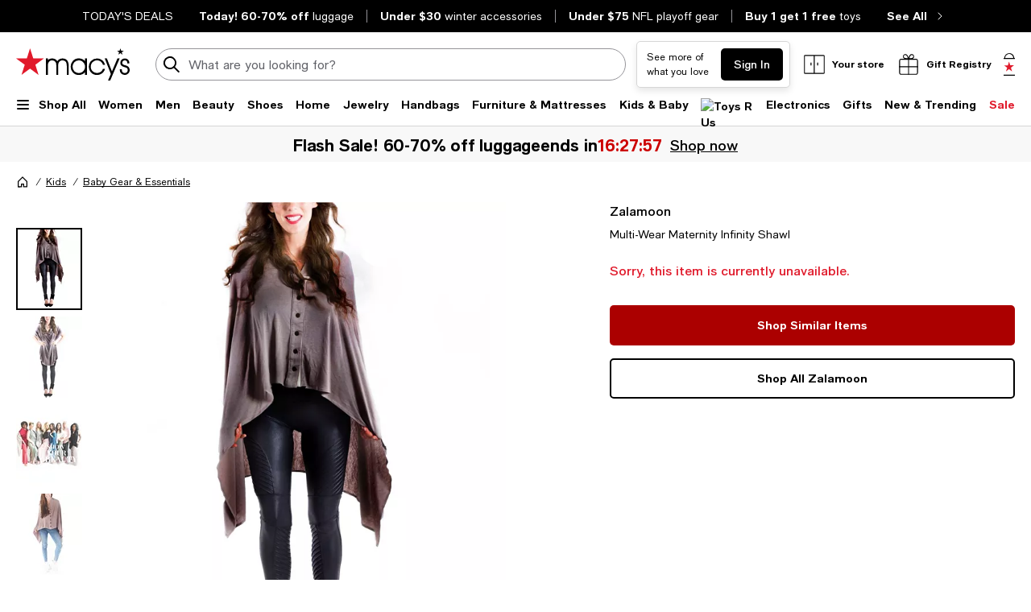

--- FILE ---
content_type: text/html; charset=utf-8
request_url: https://www.google.com/recaptcha/api2/aframe
body_size: 268
content:
<!DOCTYPE HTML><html><head><meta http-equiv="content-type" content="text/html; charset=UTF-8"></head><body><script nonce="AGAfhYSzP9eQVoNfMeq-vQ">/** Anti-fraud and anti-abuse applications only. See google.com/recaptcha */ try{var clients={'sodar':'https://pagead2.googlesyndication.com/pagead/sodar?'};window.addEventListener("message",function(a){try{if(a.source===window.parent){var b=JSON.parse(a.data);var c=clients[b['id']];if(c){var d=document.createElement('img');d.src=c+b['params']+'&rc='+(localStorage.getItem("rc::a")?sessionStorage.getItem("rc::b"):"");window.document.body.appendChild(d);sessionStorage.setItem("rc::e",parseInt(sessionStorage.getItem("rc::e")||0)+1);localStorage.setItem("rc::h",'1769441462187');}}}catch(b){}});window.parent.postMessage("_grecaptcha_ready", "*");}catch(b){}</script></body></html>

--- FILE ---
content_type: text/css
request_url: https://assets.macysassets.com/app/pdp/static/css/common.pdp.dc5261468107c637d691.css
body_size: 3439
content:
.error[data-v-b62abb5e]{background:url([data-uri]);background-repeat:no-repeat;background-size:24px 24px;display:inline-block;height:24px;width:24px}.error-red[data-v-b62abb5e]{background:url([data-uri]);background-repeat:no-repeat;background-size:24px 24px;display:inline-block;height:24px;width:24px}.search-large[data-v-b62abb5e]{background:url([data-uri]);background-repeat:no-repeat;background-size:24px 24px;display:inline-block;height:24px;width:24px}.location-arrow[data-v-b62abb5e]{background:url([data-uri]);background-repeat:no-repeat;background-size:24px 24px;display:inline-block;height:24px;width:24px}.clear-filled[data-v-b62abb5e]{background:url([data-uri]);background-repeat:no-repeat;background-size:24px 24px;display:inline-block;height:24px;width:24px}label[data-v-b62abb5e]{color:#626369;display:inline-block;font-size:.875rem;font-weight:400;letter-spacing:0;line-height:1.25rem}label.disabled[data-v-b62abb5e]{color:#959499}.label-lg[data-v-b62abb5e]{color:#000;display:block;font-weight:500;margin-bottom:.875rem;text-transform:uppercase}@media print,screen and (max-width:37.49875em){.label-lg[data-v-b62abb5e]{line-height:1.125rem}}.label-top[data-v-b62abb5e],.select-label-top[data-v-b62abb5e],.textarea-label-top[data-v-b62abb5e]{background-color:#fff;left:.75rem;letter-spacing:0;pointer-events:none;position:absolute;top:50%;transform:translateY(-50%);transition:.1s ease-out}@media print,screen and (max-width:37.49875em){.label-top[data-v-b62abb5e],.select-label-top[data-v-b62abb5e],.textarea-label-top[data-v-b62abb5e]{font-size:1rem;line-height:1.375rem}}.qty-label[data-v-b62abb5e]{background-color:#fff;font-size:.75rem;line-height:1.125rem;padding:0 .25rem;position:absolute;top:0;transform:translateY(-50%)}.textarea-label-top[data-v-b62abb5e]{top:1.5rem}.textarea-label-top.textarea-label-top-sm[data-v-b62abb5e]{top:1.1875rem}.input-container input:disabled~label.label-top[data-v-b62abb5e],.input-container input:disabled~label.textarea-label-top[data-v-b62abb5e],.textarea-container textarea:disabled~label.label-top[data-v-b62abb5e],.textarea-container textarea:disabled~label.textarea-label-top[data-v-b62abb5e]{background-color:#f8f8f8}.label-top-disabled[data-v-b62abb5e]{background-color:#f8f8f8;z-index:1}.selected-label-top[data-v-b62abb5e]{background-color:#fff;font-size:.75rem;left:0;line-height:1.125rem;margin:0 .5rem;padding:0 .25rem;top:0}.select-container:focus-within .select-label-top[data-v-b62abb5e]{background-color:#fff;font-size:.75rem;left:0;line-height:1.125rem;margin:0 .5rem;padding:0 .25rem;top:0}.input-container input:-webkit-autofill~label.label-top[data-v-b62abb5e],.input-container input:-webkit-autofill~label.textarea-label-top[data-v-b62abb5e],.input-container input:focus~label.label-top[data-v-b62abb5e],.input-container input:focus~label.textarea-label-top[data-v-b62abb5e],.input-container input:not(:placeholder-shown)~label.label-top[data-v-b62abb5e],.input-container input:not(:placeholder-shown)~label.textarea-label-top[data-v-b62abb5e],.input-container input[data-focused]~label.label-top[data-v-b62abb5e],.input-container input[data-focused]~label.textarea-label-top[data-v-b62abb5e]{background-color:#fff;font-size:.75rem;left:0;line-height:1.125rem;margin:0 .5rem;padding:0 .25rem;top:0}.textarea-container textarea:focus~label.label-top[data-v-b62abb5e],.textarea-container textarea:focus~label.textarea-label-top[data-v-b62abb5e],.textarea-container textarea:not(:placeholder-shown)~label.label-top[data-v-b62abb5e],.textarea-container textarea:not(:placeholder-shown)~label.textarea-label-top[data-v-b62abb5e]{background-color:#fff;font-size:.75rem;left:0;line-height:1.125rem;margin:0 .5rem;padding:0 .25rem;top:0}select[data-v-b62abb5e]{-webkit-appearance:none;-moz-appearance:none;-ms-appearance:none;-o-appearance:none;appearance:none;background-color:#fff;background:url([data-uri]);background-position:calc(100% - 8px);background-repeat:no-repeat;border:1px solid #626369;border-radius:.3125rem;color:transparent;font-family:inherit;font-size:.875rem;font-weight:400;height:3.125rem;letter-spacing:0;line-height:1.25rem;margin-bottom:.5rem;padding:0 2.5rem 0 .75rem;transition:unset}@media print,screen and (max-width:37.49875em){select[data-v-b62abb5e]{font-size:1rem;line-height:1.375rem}}@supports not (overflow-x:clip){@media print,screen and (max-width:63.99875em){select[data-v-b62abb5e]{overflow-x:hidden}}}select[data-v-b62abb5e]:focus{background-color:#fff;border:2px solid #000;color:#000;outline:none;padding:0 2.5rem 0 .6875rem}select[data-v-b62abb5e]:disabled{background:url([data-uri]);background-color:#f8f8f8;background-position:calc(100% - 8px);background-repeat:no-repeat;cursor:not-allowed}select[data-v-b62abb5e]::-ms-expand{display:none}select.selected[data-v-b62abb5e]{color:#000}select[data-v-b62abb5e]:-webkit-autofill,select[data-v-b62abb5e]:-webkit-autofill:focus,select[data-v-b62abb5e]:-webkit-autofill:hover{-webkit-box-shadow:inset 0 0 0 1000px #fff}select[data-v-b62abb5e]:autofill,select[data-v-b62abb5e]:autofill:focus,select[data-v-b62abb5e]:autofill:hover{background-color:#fff;filter:none}.select-container[data-v-b62abb5e]{margin:1rem 0 .5rem;position:relative}.select-container.select-container-sm select[data-v-b62abb5e]{height:2.5rem;padding:0 2.5rem 0 .75rem}.select-container.select-container-sm select[data-v-b62abb5e]:focus{padding:0 2.5rem 0 .6875rem}.select-container select[data-v-b62abb5e]{margin-bottom:0}.select-container select.selected[data-v-b62abb5e]:disabled{color:#626369}@media print,screen and (max-width:63.99875em){.select-container[data-v-b62abb5e]{overflow-x:clip}}.select-country-code[data-v-b62abb5e]{background-color:#f8f8f8;color:#000;height:3rem;padding:.875rem 1.3125rem;width:5.25rem}.select-country-code[data-v-b62abb5e]:focus{background-color:#f8f8f8;border:2px solid #000;color:#000;outline:none}.select-lg[data-v-b62abb5e],label.label-lg+select[data-v-b62abb5e]{color:#626369}label.label-lg+select.selected[data-v-b62abb5e]{color:#000}select.is-invalid-input.selected+label.select-label-top[data-v-b62abb5e]{color:#e01a2b}input:not(:placeholder-shown).is-invalid-input+label.label-top[data-v-b62abb5e],input:not(:placeholder-shown).is-invalid-input+label.textarea-label-top[data-v-b62abb5e],textarea:not(:placeholder-shown).is-invalid-input+label.label-top[data-v-b62abb5e],textarea:not(:placeholder-shown).is-invalid-input+label.textarea-label-top[data-v-b62abb5e]{color:#e01a2b}input:not(:-ms-input-placeholder).is-invalid-input+label.label-top[data-v-b62abb5e],input:not(:-ms-input-placeholder).is-invalid-input+label.textarea-label-top[data-v-b62abb5e],textarea:not(:-ms-input-placeholder).is-invalid-input+label.label-top[data-v-b62abb5e],textarea:not(:-ms-input-placeholder).is-invalid-input+label.textarea-label-top[data-v-b62abb5e]{color:#e01a2b}.is-invalid-input[data-v-b62abb5e],.is-invalid-input[data-v-b62abb5e]:focus{border-color:#e01a2b}.is-invalid-input:focus+label.label-top[data-v-b62abb5e],.is-invalid-input:focus+label.select-label-top[data-v-b62abb5e],.is-invalid-input:focus+label.textarea-label-top[data-v-b62abb5e]{color:#e01a2b}.form-error[data-v-b62abb5e]{color:#e01a2b;display:none;font-size:.75rem;letter-spacing:0;line-height:1.125rem;margin:0 .75rem .5rem 0}.form-error.is-visible[data-v-b62abb5e]{align-items:flex-start;display:flex!important;gap:.5rem}.form-error>.error-red[data-v-b62abb5e]{flex:0 0 auto}.form-error>span[data-v-b62abb5e]:nth-child(2){margin-top:.1875rem}input[type=checkbox][data-v-b62abb5e]{-webkit-appearance:none;-moz-appearance:none;border:1px solid #000;border-radius:0;color:#fff;cursor:pointer;height:1.5rem;margin-right:.5rem;padding:0 .6875rem;position:relative;width:1.5rem}input[type=checkbox][data-focused][data-v-b62abb5e],input[type=checkbox][data-v-b62abb5e]:focus{background-color:#fff;border:1px solid #000;color:#000;outline:none}input[type=checkbox][data-v-b62abb5e]:focus-visible{outline:auto;outline:.3125rem auto -webkit-focus-ring-color}input[type=checkbox]+label[data-v-b62abb5e]{color:#000;letter-spacing:0;padding-top:.125rem}input[type=checkbox].is-invalid-input[data-v-b62abb5e]{border-color:#e01a2b}input[type=checkbox][data-v-b62abb5e]:checked::-ms-check{background:#fff;border:1px solid #000}input[type=checkbox][data-v-b62abb5e]:before{content:url([data-uri]);display:block;height:1.5rem;left:50%;position:absolute;top:50%;transform:translate(-50%,-50%);visibility:hidden;width:1.5rem}input[type=checkbox][data-v-b62abb5e]:checked:before{visibility:visible}input[type=checkbox][data-v-b62abb5e]:checked{background:#fff;border:1px solid #000}input[type=checkbox][data-v-b62abb5e]:disabled{background:#f8f8f8;border-color:#959499}input[type=checkbox][data-v-b62abb5e]:disabled :focus,input[type=checkbox][data-v-b62abb5e]:disabled:hover{cursor:not-allowed}input[type=checkbox][data-v-b62abb5e]:disabled:checked:before{filter:invert(61%) sepia(3%) saturate(379%) hue-rotate(212deg) brightness(98%) contrast(82%)}input[type=checkbox]:disabled+label[data-v-b62abb5e]{color:#959499}.checkbox-container+.form-error[data-v-b62abb5e]{margin:0}.checkbox-wrapper[data-v-b62abb5e]{align-items:flex-start;display:flex}input[type=radio][data-v-b62abb5e]:checked,input[type=radio][data-v-b62abb5e]:not(:checked){-webkit-appearance:none;-moz-appearance:none;appearance:none;background-color:#fff;border:1px solid #000;border-radius:50%;color:#fff;cursor:pointer;display:inline-block;height:1.5rem;margin-right:.5rem;padding:0 .6875rem;position:relative;vertical-align:-7px;width:1.5rem}input[type=radio][data-v-b62abb5e]:checked:focus,input[type=radio][data-v-b62abb5e]:not(:checked):focus{outline:auto;outline:.3125rem auto -webkit-focus-ring-color}input[type=radio]:checked+label[data-v-b62abb5e],input[type=radio]:not(:checked)+label[data-v-b62abb5e]{color:#000;letter-spacing:0;padding-top:.125rem}input[type=radio]:checked.is-invalid-input[data-v-b62abb5e],input[type=radio]:not(:checked).is-invalid-input[data-v-b62abb5e]{border-color:#e01a2b}input[type=radio][data-v-b62abb5e]:checked::-ms-check{color:#000}input[type=radio][data-v-b62abb5e]:checked:before,input[type=radio][data-v-b62abb5e]:not(:checked):before{border-radius:50%;content:"";height:.875rem;left:50%;position:absolute;top:50%;transform:translate(-50%,-50%);width:.875rem}input[type=radio][data-v-b62abb5e]:not(:checked):before{background-color:#fff}input[type=radio][data-v-b62abb5e]:checked:before{background-color:#000}input[type=radio][data-v-b62abb5e]:disabled{background:#f8f8f8;border-color:#959499}input[type=radio][data-v-b62abb5e]:disabled :focus,input[type=radio][data-v-b62abb5e]:disabled:hover{cursor:not-allowed}input[type=radio][data-v-b62abb5e]:disabled:checked:before{background-color:#959499}input[type=radio]:disabled+label[data-v-b62abb5e]{color:#959499}.radio-container+.form-error[data-v-b62abb5e]{margin:0}.radio-wrapper[data-v-b62abb5e]{display:flex}input[data-v-b62abb5e]{border:1px solid #626369;border-radius:.3125rem;font-size:.875rem;font-weight:400;height:3.125rem;letter-spacing:0;padding:.9375rem .75rem;width:100%}@media print,screen and (max-width:37.49875em){input[data-v-b62abb5e]{font-size:1rem;line-height:1.375rem}}input[data-focused][data-v-b62abb5e],input[data-v-b62abb5e]:focus{background-color:#fff;border:2px solid #000;color:#000;outline:none}input[data-v-b62abb5e]::placeholder{color:#626369}input[data-v-b62abb5e]:disabled{background-color:#f8f8f8;border-color:#959499;color:#626369;cursor:not-allowed}input.selected[data-v-b62abb5e],input[data-v-b62abb5e]:focus{color:#000}input[data-v-b62abb5e]::-webkit-inner-spin-button,input[data-v-b62abb5e]::-webkit-outer-spin-button{-webkit-appearance:none;margin:0}input[data-v-b62abb5e]:-webkit-autofill,input[data-v-b62abb5e]:-webkit-autofill:focus,input[data-v-b62abb5e]:-webkit-autofill:hover{-webkit-box-shadow:inset 0 0 0 1000px #fff}input[data-v-b62abb5e]:autofill,input[data-v-b62abb5e]:autofill:focus,input[data-v-b62abb5e]:autofill:hover{background-color:#fff;filter:none}input[type=number][data-v-b62abb5e]{-moz-appearance:textfield}.input-outer-container[data-v-b62abb5e]{align-items:center;display:flex}.input-outer-button[data-v-b62abb5e]{margin:0 0 0 .75rem;transform:translateY(16%)}.input-outer-button>[data-v-b62abb5e]{color:#626369;font-size:.875rem;letter-spacing:0;line-height:1.25rem}.input-container[data-v-b62abb5e]{margin:1rem 0 .5rem;position:relative;width:100%}.input-container.input-container-sm input[data-v-b62abb5e]{height:2.5rem;padding:.625rem 2.5rem .625rem .75rem}.input-inner-end[data-v-b62abb5e]{border:none;display:flex;position:absolute;right:.8125rem;top:50%;transform:translateY(-50%)}.input-inner-end .input-inline-cta[data-v-b62abb5e]{cursor:pointer;padding:0 0 0 .875rem}.input-inner-end.primary[data-v-b62abb5e]{align-items:center;right:0}.input-inner-end.primary .input-inline-cta[data-v-b62abb5e]{background-color:#000;border:1px solid transparent;border-radius:0 .3125rem .3125rem 0;color:#fff;margin:0 0 0 .5rem;padding:.875rem .75rem}.input-search[data-v-b62abb5e]{background-color:#fff;border-color:#959499;border-radius:3.9375rem;height:2.5rem;padding:.625rem .75rem .625rem 2.5rem}.input-search[data-v-b62abb5e]:focus{background-color:#fff;border-color:#959499}.input-search+.input-inner-end[data-v-b62abb5e]{right:.5rem}.input-search+.input-inner-end .input-inline-cta[data-v-b62abb5e]{padding:0 .5rem 0 .875rem}.input-inner-start[data-v-b62abb5e]{border:none;display:flex;left:0;padding:0 0 0 .5rem;position:absolute;top:50%;transform:translateY(-50%)}.input-inline-cta[data-v-b62abb5e]{font-weight:500;line-height:1.25rem;outline-offset:.25rem}.input-quantity-selector[data-v-b62abb5e]{width:2.5rem}.padding-end-icon[data-v-b62abb5e]{padding-right:3rem}.padding-end-secondary[data-v-b62abb5e]{padding-right:3.8125rem}.padding-end-primary[data-v-b62abb5e]{padding-right:4.625rem}.padding-end-icon-secondary[data-v-b62abb5e]{padding-right:6.0625rem}.padding-end-icon-primary[data-v-b62abb5e]{padding-right:6.625rem}.padding-end-search-icon[data-v-b62abb5e]{padding-right:2.75rem}.padding-end-search-cta[data-v-b62abb5e]{padding-right:2.875rem}.padding-end-search-icon-cta[data-v-b62abb5e]{padding-right:4.875rem}.padding-end-search-flexible[data-v-b62abb5e]{padding-right:1rem}.helper-text[data-v-b62abb5e]{color:#626369;font-size:.75rem;letter-spacing:0;line-height:1.125rem;margin:0 .75rem}textarea[data-v-b62abb5e]{border:1px solid #626369;border-radius:.3125rem;font-size:.875rem;font-weight:400;height:6.875rem;letter-spacing:0;line-height:1.25rem;padding:.9375rem 1.5rem .9375rem .75rem;resize:none}@media print,screen and (max-width:37.49875em){textarea[data-v-b62abb5e]{font-size:1rem;line-height:1.375rem}}textarea[data-v-b62abb5e]:focus{background-color:#fff;border:2px solid #000;color:#000;outline:none}textarea[data-v-b62abb5e]:focus::placeholder{color:transparent}textarea[data-v-b62abb5e]::placeholder{color:#626369}textarea[data-v-b62abb5e]:disabled{background-color:#f8f8f8;color:#626369;cursor:not-allowed}textarea.selected[data-v-b62abb5e],textarea[data-v-b62abb5e]:focus{color:#000}textarea[data-v-b62abb5e]:-webkit-autofill,textarea[data-v-b62abb5e]:-webkit-autofill:focus,textarea[data-v-b62abb5e]:-webkit-autofill:hover{-webkit-box-shadow:inset 0 0 0 1000px #fff}textarea[data-v-b62abb5e]:autofill,textarea[data-v-b62abb5e]:autofill:focus,textarea[data-v-b62abb5e]:autofill:hover{background-color:#fff;filter:none}.textarea-container[data-v-b62abb5e]{margin:1rem 0 .5rem;position:relative;width:100%}.textarea-container textarea[data-v-b62abb5e]{width:100%}.textarea-container.textarea-container-sm textarea[data-v-b62abb5e]{height:6.25rem;padding-top:.625rem}input:not(:placeholder-shown).is-input-confirmed+label.label-top[data-v-b62abb5e],input:not(:placeholder-shown).is-input-confirmed+label.textarea-label-top[data-v-b62abb5e],textarea:not(:placeholder-shown).is-input-confirmed+label.label-top[data-v-b62abb5e],textarea:not(:placeholder-shown).is-input-confirmed+label.textarea-label-top[data-v-b62abb5e]{color:#008053}input:not(:-ms-input-placeholder).is-input-confirmed+label.label-top[data-v-b62abb5e],input:not(:-ms-input-placeholder).is-input-confirmed+label.textarea-label-top[data-v-b62abb5e],textarea:not(:-ms-input-placeholder).is-input-confirmed+label.label-top[data-v-b62abb5e],textarea:not(:-ms-input-placeholder).is-input-confirmed+label.textarea-label-top[data-v-b62abb5e]{color:#008053}.is-input-confirmed[data-v-b62abb5e],.is-input-confirmed[data-v-b62abb5e]:focus{border-color:#008053}.is-input-confirmed:focus+label.label-top[data-v-b62abb5e],.is-input-confirmed:focus+label.select-label-top[data-v-b62abb5e],.is-input-confirmed:focus+label.textarea-label-top[data-v-b62abb5e]{color:#008053}.form-confirmation[data-v-b62abb5e]{color:#008053;display:none;font-size:.75rem;letter-spacing:.01em;line-height:1.125rem;margin:0 .75rem .5rem 0}.form-confirmation.is-visible[data-v-b62abb5e]{align-items:flex-start;display:flex!important;gap:.5rem}.form-confirmation>.form-confirm[data-v-b62abb5e]{flex:0 0 auto}.form-confirmation>span[data-v-b62abb5e]:nth-child(2){margin-top:.1875rem}.dd-wrapper[data-v-b62abb5e]{position:relative}.dd-list[data-v-b62abb5e]{left:.25rem;position:relative;right:1.25rem;top:-.4375rem;z-index:10}.dd-list .dd-item[data-v-b62abb5e]{background:#fff;border:1px solid #626369;cursor:pointer;margin:0;padding:.5rem}.dd-list .dd-item.is-active[data-v-b62abb5e],.dd-list .dd-item[data-v-b62abb5e]:hover{background:#d6d6d6}.search-input-cta-container[data-v-b62abb5e]{align-items:center;display:flex}.search-input-cta[data-v-b62abb5e]{cursor:pointer}.input-search[data-v-b62abb5e]{padding-right:3.5rem}.search-button[data-v-b62abb5e]:after{background-color:#000;content:"";height:2.5rem;position:absolute;right:-.5rem;top:-.6875rem;width:2.1875rem;z-index:-1}.is-mcom[data-v-b62abb5e]:after{border-radius:0 50% 50% 0}.search-button[data-v-b62abb5e]{color:#fff}.clear-filled[data-v-b62abb5e]{background-size:1.375rem 1.375rem;height:1.25rem;margin-right:.625rem;width:1.25rem}.list-wrapper[data-v-3d6ece00]{max-height:calc(100% - 10.5rem)}.list-wrapper .list-item[data-v-3d6ece00]{border-bottom:1px solid silver}.list-wrapper .accordions[data-v-3d6ece00]{border-top:1px solid silver}.legal-notice[data-v-1fe445d0]{font-size:.75rem;font-weight:400;height:4.5rem}.sf-copy--capitalize[data-v-0cdeab2f]:first-letter{text-transform:uppercase}

--- FILE ---
content_type: application/javascript
request_url: https://tags.tiqcdn.com/utag/macys/main/prod/utag.js
body_size: 130120
content:
//tealium universal tag - utag.loader ut4.0.202601211451, Copyright 2026 Tealium.com Inc. All Rights Reserved.
var utag_condload=false;window.__tealium_twc_switch=false;try{try{window.utag_cfg_ovrd.ignoreSessionStorage=true;window.utag_cfg_ovrd.ignoreLocalStorage=true;}catch(e){console.log(e)}}catch(e){console.log(e);}
if(!utag_condload){try{try{if(!Array.isArray){Array.isArray=function(arg){return Object.prototype.toString.call(arg)==='[object Array]';};}}catch(e){console.log(e)}}catch(e){console.log(e);}}
if(!utag_condload){try{try{window.utag_cfg_ovrd=window.utag_cfg_ovrd||{};window.utag_cfg_ovrd.consentPeriod=365;}catch(e){console.log(e)}}catch(e){console.log(e);}}
if(!utag_condload){try{try{if(!window._fs_dataLayer)window._fs_dataLayer={};var experiment_ids_yes=unescape(document.cookie).match(/seed(.*?)\;/i);if(typeof experiment_ids_yes!=='undefined'){var expidsyes=experiment_ids_yes?experiment_ids_yes[0].split(/\||;/i):'';var expids=[];for(var i=1;i<expidsyes.length-1;i++){expids=expids.concat(expidsyes[i].split(','))}
expids=expids.filter(function(expid){return expid;});}
!function(){"use strict";function e(e){return window._fs_namespace&&"function"==typeof window[window._fs_namespace]?e&&!window[window._fs_namespace][e]?function(){console.error(window._fs_namespace+"."+e+" unavailable, update your snippet or verify the API call")}:e?window[window._fs_namespace][e]:window[window._fs_namespace]:function(){console.error("FullStory unavailable, check your snippet or tag")}}
window._fs_bambuser_liveshop_registered||(window.addEventListener("bambuser-liveshop-tracking-point",(function(n){var a=n.detail;if(a){var o={};for(var i in a.data)Array.isArray(a.data[i])||(o[i]=a.data[i]);o.event=a.event,e("event")("Bambuser Event",o)}else e("log")("warn","bambuser-liveshop-tracking-point data not found")})),window._fs_bambuser_liveshop_registered=!0)}();!function(){"use strict";function e(e){return n()?e&&!window[window._fs_namespace][e]?function(){console.error(window._fs_namespace+"."+e+" unavailable, update your snippet or verify the API call")}:e?window[window._fs_namespace][e]:window[window._fs_namespace]:function(){console.error("FullStory unavailable, check your snippet or tag")}}
function n(){return window._fs_namespace&&"function"==typeof window[window._fs_namespace]}
var o=[];function t(){for(var e=0;e<o.length;e++)try{o[e]()}catch(e){console.warn("Proxied _fs_ready function threw error",e)}}
function i(e){n()&&"function"==typeof window[window._fs_namespace].getCurrentSessionURL?e():(window._fs_ready&&window._fs_ready!==t&&o.push(window._fs_ready),o.push(e),Object.defineProperty(window,"_fs_ready",{get:function(){return t},set:function(e){o.push(e)}}))}
document.addEventListener("at-request-succeeded",(function(n){n&&n.detail&&n.detail.responseTokens&&n.detail.responseTokens.length&&i((function(){for(var o=0;o<n.detail.responseTokens.length;o++)e("event")("Experiment Viewed",n.detail.responseTokens[o])}))}))}();(function(){'use strict';function fs(api){if(!hasFs()){return function(){console.error('FullStory unavailable, check your snippet or tag');};}else{if(api&&!window[window._fs_namespace][api]){return function(){console.error(window._fs_namespace+'.'+api+' unavailable, update your snippet or verify the API call');};}
return api?window[window._fs_namespace][api]:window[window._fs_namespace];}}
function hasFs(){return window._fs_namespace&&typeof window[window._fs_namespace]==='function';}
function isFsReady(){return hasFs()&&typeof window[window._fs_namespace].getCurrentSessionURL==='function';}
var _fsReadyFunctions=[];function proxiedFsReady(){for(var x=0;x<_fsReadyFunctions.length;x++){try{_fsReadyFunctions[x]();}catch(error){console.warn("Proxied _fs_ready function threw error",error);}}}
function registerFsReady(callbackFn){if(isFsReady()){callbackFn();return;}
if(window._fs_ready&&!(window._fs_ready===proxiedFsReady)){_fsReadyFunctions.push(window._fs_ready);}
_fsReadyFunctions.push(callbackFn);Object.defineProperty(window,"_fs_ready",{get:function get(){return proxiedFsReady;},set:function set(someFunction){_fsReadyFunctions.push(someFunction);},configurable:true});}
registerFsReady(function(){var scriptTag=document.getElementById('productMktData')||document.getElementById('productSEOData');if(scriptTag){var productData=JSON.parse(scriptTag.textContent);var pdp_value={};if(Array.isArray(productData)){productData.forEach(function(dataItem){processProductData(dataItem,pdp_value);});}else{processProductData(productData,pdp_value);}
fs('setVars')('page',pdp_value);}
function processProductData(productData,pdp_value){if(productData['@type']==='Product'){pdp_value['pdp_category']=productData.category;pdp_value['pdp_productID']=String(productData.productID);pdp_value['pdp_description']=productData.description;if(productData.brand&&productData.brand['@type']==='Brand'){pdp_value['pdp_brand']=productData.brand.name;}
if(productData.aggregateRating&&productData.aggregateRating['@type']==='AggregateRating'){pdp_value['pdp_ratingValue']=parseFloat(productData.aggregateRating.ratingValue);pdp_value['pdp_bestRating']=parseFloat(productData.aggregateRating.bestRating);pdp_value['pdp_reviewCount']=parseFloat(productData.aggregateRating.reviewCount);pdp_value['pdp_worstRating']=parseFloat(productData.aggregateRating.worstRating);}}}});}());if(expids.length>0){window._fs_dataLayer.expids=expids;}
if(typeof(window.AKAMAI_ERROR_PAGE_NAME)!=='undefined'){window._fs_dataLayer.akamai_error=window.AKAMAI_ERROR_PAGE_NAME;sessionStorage._fs_akamai_error_s=true;}
window['_dlo_beforeDestination']=[{name:'convert',enumerate:true,preserveArray:true,index:-1,ignore:['macys_online_uid','bloomingdales_online_uid','bloomingdales_bagguid']},{name:'suffix'},{name:'insert',value:'dlo',position:-1}];}catch(e){console.log(e)}}catch(e){console.log(e);}}
if(!utag_condload){try{try{window.dataLayer=window.dataLayer||new Proxy([],{set:(obj,prop,value)=>{if(prop!=='length'){const pushEvent=new CustomEvent('datalayerpush',{detail:value});window.dispatchEvent(pushEvent);}
return Reflect.set(obj,prop,value);}});window.addEventListener('datalayerpush',event=>{if(event.detail[1]=="trackOptanonEvent"){if(typeof event.detail[2].optanonCategory=='string'){oneTrustEvents=Object.assign({},event.detail[2]);oneTrustEvents.event_name="oneTrust default";if(oneTrustEvents.optanonAction=="Preference Center Opened From Function"){utag.link(oneTrustEvents,null,[1604]);}}}});}catch(e){console.log(e)}}catch(e){console.log(e);}}
if(!utag_condload){try{try{!function(t){"use strict";var e=function(t,e,a,i){var n="atNodeInserted"+t,r="@keyframes "+n+" {from {opacity:0.99} to {opacity:1} }\n";r+=e+"{animation-duration:0.001s;animation-name:"+n+";visibility:hidden}";var s=document.getElementsByTagName("head")[0];if(s){var o=document.createElement("style");o.setAttribute("type","text/css"),o.styleSheet?o.styleSheet.cssText=r:o.appendChild(document.createTextNode(r)),s.insertBefore(o,s.firstChild)}var c=function(t){if(t.animationName===n&&"object"==typeof t.target){var e=!0===i||!1===i&&null===t.target.getAttribute("data-flk-success");"function"==typeof a&&e&&(a(t.target),t.target.setAttribute("data-flk-success",n)),t.target.style.visibility="visible"}};["animationstart","MSAnimationStart","webkitAnimationStart"].forEach(function(t,e){document.addEventListener(t,c,!1)})};t.onReady=function(){for(var t=0;t<arguments.length;t++){var a,i=arguments[t],n=i.selector,r=i.success||null;e(Math.floor(1e4*Math.random()+1),n,r,i.persist||!1)}}}(Flickerlessly=window.Flickerlessly||{});}catch(e){console.log(e)}}catch(e){console.log(e);}}
if(typeof utag=="undefined"&&!utag_condload){var utag={id:"macys.main",o:{},sender:{},send:{},rpt:{ts:{a:new Date()}},dbi:[],db_log:[],loader:{q:[],lc:0,f:{},p:0,ol:0,wq:[],lq:[],bq:{},bk:{},rf:0,ri:0,rp:0,rq:[],ready_q:[],sendq:{"pending":0},run_ready_q:function(){for(var i=0;i<utag.loader.ready_q.length;i++){utag.DB("READY_Q:"+i);try{utag.loader.ready_q[i]()}catch(e){utag.DB(e)};}},lh:function(a,b,c){a=""+location.hostname;b=a.split(".");c=(/\.co\.|\.com\.|\.org\.|\.edu\.|\.net\.|\.asn\.|\...\.jp$/.test(a))?3:2;return b.splice(b.length-c,c).join(".");},WQ:function(a,b,c,d,g){utag.DB('WQ:'+utag.loader.wq.length);try{if(utag.udoname&&utag.udoname.indexOf(".")<0){utag.ut.merge(utag.data,window[utag.udoname],0);}
if(utag.cfg.load_rules_at_wait){utag.handler.LR(utag.data);}}catch(e){utag.DB(e)};d=0;g=[];for(a=0;a<utag.loader.wq.length;a++){b=utag.loader.wq[a];b.load=utag.loader.cfg[b.id].load;if(b.load==4){this.f[b.id]=0;utag.loader.LOAD(b.id)}else if(b.load>0){g.push(b);d++;}else{this.f[b.id]=1;}}
for(a=0;a<g.length;a++){utag.loader.AS(g[a]);}
if(d==0){utag.loader.END();}},AS:function(a,b,c,d){utag.send[a.id]=a;if(typeof a.src=='undefined'||!utag.ut.hasOwn(a,'src')){a.src=utag.cfg.path+((typeof a.name!='undefined')?a.name:'ut'+'ag.'+a.id+'.js')}
a.src+=(a.src.indexOf('?')>0?'&':'?')+'utv='+(a.v?utag.cfg.template+a.v:utag.cfg.v);utag.rpt['l_'+a.id]=a.src;b=document;this.f[a.id]=0;if(a.load==2){utag.DB("Attach sync: "+a.src);a.uid=a.id;b.write('<script id="utag_'+a.id+'" src="'+a.src+'"></scr'+'ipt>')
if(typeof a.cb!='undefined')a.cb();}else if(a.load==1||a.load==3){if(b.createElement){c='utag_macys.main_'+a.id;if(!b.getElementById(c)){d={src:a.src,id:c,uid:a.id,loc:a.loc}
if(a.load==3){d.type="iframe"};if(typeof a.cb!='undefined')d.cb=a.cb;utag.ut.loader(d);}}}},GV:function(a,b,c){b={};for(c in a){if(a.hasOwnProperty(c)&&typeof a[c]!="function")b[c]=a[c];}
return b},OU:function(tid,tcat,a,b,c,d,f,g){g={};utag.loader.RDcp(g);try{if(typeof g['cp.OPTOUTMULTI']!='undefined'){c=utag.loader.cfg;a=utag.ut.decode(g['cp.OPTOUTMULTI']).split('|');for(d=0;d<a.length;d++){b=a[d].split(':');if(b[1]*1!==0){if(b[0].indexOf('c')==0){for(f in utag.loader.GV(c)){if(c[f].tcat==b[0].substring(1))c[f].load=0;if(c[f].tid==tid&&c[f].tcat==b[0].substring(1))return true;}
if(tcat==b[0].substring(1))return true;}else if(b[0]*1==0){utag.cfg.nocookie=true}else{for(f in utag.loader.GV(c)){if(c[f].tid==b[0])c[f].load=0}
if(tid==b[0])return true;}}}}}catch(e){utag.DB(e)}
return false;},RDdom:function(o){var d=document||{},l=location||{};o["dom.referrer"]=d.referrer;o["dom.title"]=""+d.title;o["dom.domain"]=""+l.hostname;o["dom.query_string"]=(""+l.search).substring(1);o["dom.hash"]=(""+l.hash).substring(1);o["dom.url"]=""+d.URL;o["dom.pathname"]=""+l.pathname;o["dom.viewport_height"]=window.innerHeight||(d.documentElement?d.documentElement.clientHeight:960);o["dom.viewport_width"]=window.innerWidth||(d.documentElement?d.documentElement.clientWidth:960);},RDcp:function(o,b,c,d){b=utag.loader.RC();for(d in b){if(d.match(/utag_(.*)/)){for(c in utag.loader.GV(b[d])){o["cp.utag_"+RegExp.$1+"_"+c]=b[d][c];}}}
for(c in utag.loader.GV((utag.cl&&!utag.cl['_all_'])?utag.cl:b)){if(c.indexOf("utag_")<0&&typeof b[c]!="undefined")o["cp."+c]=b[c];}},RDqp:function(o,a,b,c){a=location.search+(location.hash+'').replace("#","&");if(utag.cfg.lowerqp){a=a.toLowerCase()};if(a.length>1){b=a.substring(1).split('&');for(a=0;a<b.length;a++){c=b[a].split("=");if(c.length>1){o["qp."+c[0]]=utag.ut.decode(c[1])}}}},RDmeta:function(o,a,b,h){a=document.getElementsByTagName("meta");for(b=0;b<a.length;b++){try{h=a[b].name||a[b].getAttribute("property")||"";}catch(e){h="";utag.DB(e)};if(utag.cfg.lowermeta){h=h.toLowerCase()};if(h!=""){o["meta."+h]=a[b].content}}},RDva:function(o){var readAttr=function(o,l){var a="",b;a=localStorage.getItem(l);if(!a||a=="{}")return;b=utag.ut.flatten({va:JSON.parse(a)});utag.ut.merge(o,b,1);}
try{readAttr(o,"tealium_va");readAttr(o,"tealium_va_"+o["ut.account"]+"_"+o["ut.profile"]);}catch(e){utag.DB(e)}},RDut:function(o,a){var t={};var d=new Date();var m=(utag.ut.typeOf(d.toISOString)=="function");o["ut.domain"]=utag.cfg.domain;o["ut.version"]=utag.cfg.v;t["tealium_event"]=o["ut.event"]=a||"view";t["tealium_visitor_id"]=o["ut.visitor_id"]=o["cp.utag_main_v_id"];t["tealium_session_id"]=o["ut.session_id"]=o["cp.utag_main_ses_id"];t["tealium_session_number"]=o["cp.utag_main__sn"];t["tealium_session_event_number"]=o["cp.utag_main__se"];try{t["tealium_datasource"]=utag.cfg.datasource;t["tealium_account"]=o["ut.account"]=utag.cfg.utid.split("/")[0];t["tealium_profile"]=o["ut.profile"]=utag.cfg.utid.split("/")[1];t["tealium_environment"]=o["ut.env"]="prod";}catch(e){utag.DB(e)}
t["tealium_random"]=Math.random().toFixed(16).substring(2);t["tealium_library_name"]="ut"+"ag.js";t["tealium_library_version"]=(utag.cfg.template+"0").substring(2);t["tealium_timestamp_epoch"]=Math.floor(d.getTime()/1000);t["tealium_timestamp_utc"]=(m?d.toISOString():"");d.setHours(d.getHours()-(d.getTimezoneOffset()/60));t["tealium_timestamp_local"]=(m?d.toISOString().replace("Z",""):"");utag.ut.merge(o,t,0);},RDses:function(o,a,c){a=(new Date()).getTime();c=(a+parseInt(utag.cfg.session_timeout))+"";if(!o["cp.utag_main_ses_id"]){o["cp.utag_main_ses_id"]=a+"";o["cp.utag_main__ss"]="1";o["cp.utag_main__se"]="1";o["cp.utag_main__sn"]=(1+parseInt(o["cp.utag_main__sn"]||0))+"";}else{o["cp.utag_main__ss"]="0";o["cp.utag_main__se"]=(1+parseInt(o["cp.utag_main__se"]||0))+"";}
o["cp.utag_main__pn"]=o["cp.utag_main__pn"]||"1";o["cp.utag_main__st"]=c;utag.loader.SC("utag_main",{"_sn":(o["cp.utag_main__sn"]||1),"_se":o["cp.utag_main__se"],"_ss":o["cp.utag_main__ss"],"_st":c,"ses_id":(o["cp.utag_main_ses_id"]||a)+";exp-session","_pn":o["cp.utag_main__pn"]+";exp-session"});},RDpv:function(o){if(typeof utag.pagevars=="function"){utag.DB("Read page variables");utag.pagevars(o);}},RDlocalStorage:function(o){if(utag.cfg.ignoreLocalStorage){return;}
Object.keys(window.localStorage).forEach(function(localStorageKey){o["ls."+localStorageKey]=window.localStorage[localStorageKey];});},RDsessionStorage:function(o){if(utag.cfg.ignoreSessionStorage){return;}
Object.keys(window.sessionStorage).forEach(function(sessionStorageKey){o["ss."+sessionStorageKey]=window.sessionStorage[sessionStorageKey];});},RD:function(o,a){utag.DB("utag.loader.RD");utag.DB(o);utag.loader.RDcp(o);if(!utag.loader.rd_flag){utag.loader.rd_flag=1;o["cp.utag_main_v_id"]=o["cp.utag_main_v_id"]||utag.ut.vi((new Date()).getTime());o["cp.utag_main__pn"]=(1+parseInt(o["cp.utag_main__pn"]||0))+"";utag.loader.SC("utag_main",{"v_id":o["cp.utag_main_v_id"]});utag.loader.RDses(o);}
if(a&&!utag.cfg.noview)utag.loader.RDses(o);utag.loader.RDqp(o);utag.loader.RDmeta(o);utag.loader.RDdom(o);utag.loader.RDut(o,a||"view");utag.loader.RDpv(o);utag.loader.RDva(o);utag.loader.RDlocalStorage(o);utag.loader.RDsessionStorage(o);},RC:function(a,x,b,c,d,e,f,g,h,i,j,k,l,m,n,o,v,ck,cv,r,s,t){o={};b=(""+document.cookie!="")?(document.cookie).split("; "):[];r=/^(.*?)=(.*)$/;s=/^(.*);exp-(.*)$/;t=(new Date()).getTime();for(c=0;c<b.length;c++){if(b[c].match(r)){ck=RegExp.$1;cv=RegExp.$2;}
e=utag.ut.decode(cv);if(typeof ck!="undefined"){if(ck.indexOf("ulog")==0||ck.indexOf("utag_")==0){e=cv.split("$");g=[];j={};for(f=0;f<e.length;f++){try{g=e[f].split(":");if(g.length>2){g[1]=g.slice(1).join(":");}
v="";if((""+g[1]).indexOf("~")==0){h=g[1].substring(1).split("|");for(i=0;i<h.length;i++)h[i]=utag.ut.decode(h[i]);v=h}else v=utag.ut.decode(g[1]);j[g[0]]=v;}catch(er){utag.DB(er)};}
o[ck]={};for(f in utag.loader.GV(j)){if(utag.ut.typeOf(j[f])=="array"){n=[];for(m=0;m<j[f].length;m++){if(j[f][m].match(s)){k=(RegExp.$2=="session")?(typeof j._st!="undefined"?j._st:t-1):parseInt(RegExp.$2);if(k>t)n[m]=(x==0)?j[f][m]:RegExp.$1;}}
j[f]=n.join("|");}else{j[f]=""+j[f];if(j[f].match(s)){k=(RegExp.$2=="session")?(typeof j._st!="undefined"?j._st:t-1):parseInt(RegExp.$2);j[f]=(k<t)?null:(x==0?j[f]:RegExp.$1);}}
if(j[f])o[ck][f]=j[f];}}else if(utag.cl[ck]||utag.cl['_all_']){o[ck]=e}}}
return(a)?(o[a]?o[a]:{}):o;},SC:function(a,b,c,d,e,f,g,h,i,j,k,x,v){if(!a)return 0;if(a=="utag_main"&&utag.cfg.nocookie)return 0;v="";var date=new Date();var exp=new Date();exp.setTime(date.getTime()+(365*24*60*60*1000));x=exp.toGMTString();if(c&&c=="da"){x="Thu, 31 Dec 2009 00:00:00 GMT";}else if(a.indexOf("utag_")!=0&&a.indexOf("ulog")!=0){if(typeof b!="object"){v=b}}else{d=utag.loader.RC(a,0);for(e in utag.loader.GV(b)){f=""+b[e];if(f.match(/^(.*);exp-(\d+)(\w)$/)){g=date.getTime()+parseInt(RegExp.$2)*((RegExp.$3=="h")?3600000:86400000);if(RegExp.$3=="u")g=parseInt(RegExp.$2);f=RegExp.$1+";exp-"+g;}
if(c=="i"){if(d[e]==null)d[e]=f;}else if(c=="d")delete d[e];else if(c=="a")d[e]=(d[e]!=null)?(f-0)+(d[e]-0):f;else if(c=="ap"||c=="au"){if(d[e]==null)d[e]=f;else{if(d[e].indexOf("|")>0){d[e]=d[e].split("|")}
g=(utag.ut.typeOf(d[e])=="array")?d[e]:[d[e]];g.push(f);if(c=="au"){h={};k={};for(i=0;i<g.length;i++){if(g[i].match(/^(.*);exp-(.*)$/)){j=RegExp.$1;}
if(typeof k[j]=="undefined"){k[j]=1;h[g[i]]=1;}}
g=[];for(i in utag.loader.GV(h)){g.push(i);}}
d[e]=g}}else d[e]=f;}
h=new Array();for(g in utag.loader.GV(d)){if(utag.ut.typeOf(d[g])=="array"){for(c=0;c<d[g].length;c++){d[g][c]=encodeURIComponent(d[g][c])}
h.push(g+":~"+d[g].join("|"))}else h.push((g+":").replace(/[\,\$\;\?]/g,"")+encodeURIComponent(d[g]))}
if(h.length==0){h.push("");x=""}
v=(h.join("$"));}
document.cookie=a+"="+v+";path=/;domain="+utag.cfg.domain+";expires="+x+(utag.cfg.secure_cookie?";secure":"");return 1},LOAD:function(a,b,c,d){if(!utag.loader.cfg){return}
if(this.ol==0){if(utag.loader.cfg[a].block&&utag.loader.cfg[a].cbf){this.f[a]=1;delete utag.loader.bq[a];}
for(b in utag.loader.GV(utag.loader.bq)){if(utag.loader.cfg[a].load==4&&utag.loader.cfg[a].wait==0){utag.loader.bk[a]=1;utag.DB("blocked: "+a);}
utag.DB("blocking: "+b);return;}
utag.loader.INIT();return;}
utag.DB('utag.loader.LOAD:'+a);if(this.f[a]==0){this.f[a]=1;if(utag.cfg.noview!=true){if(utag.loader.cfg[a].send){utag.DB("SENDING: "+a);try{if(utag.loader.sendq.pending>0&&utag.loader.sendq[a]){utag.DB("utag.loader.LOAD:sendq: "+a);while(d=utag.loader.sendq[a].shift()){utag.DB(d);utag.sender[a].send(d.event,utag.handler.C(d.data));utag.loader.sendq.pending--;}}else{utag.sender[a].send('view',utag.handler.C(utag.data));}
utag.rpt['s_'+a]=0;}catch(e){utag.DB(e);utag.rpt['s_'+a]=1;}}}
if(utag.loader.rf==0)return;for(b in utag.loader.GV(this.f)){if(this.f[b]==0||this.f[b]==2)return}
utag.loader.END();}},EV:function(a,b,c,d){if(b=="ready"){if(!utag.data){try{utag.cl={'_all_':1};utag.loader.initdata();utag.loader.RD(utag.data);}catch(e){utag.DB(e)};}
if((document.attachEvent||utag.cfg.dom_complete)?document.readyState==="complete":document.readyState!=="loading")setTimeout(c,1);else{utag.loader.ready_q.push(c);var RH;if(utag.loader.ready_q.length<=1){if(document.addEventListener){RH=function(){document.removeEventListener("DOMContentLoaded",RH,false);utag.loader.run_ready_q()};if(!utag.cfg.dom_complete)document.addEventListener("DOMContentLoaded",RH,false);window.addEventListener("load",utag.loader.run_ready_q,false);}else if(document.attachEvent){RH=function(){if(document.readyState==="complete"){document.detachEvent("onreadystatechange",RH);utag.loader.run_ready_q()}};document.attachEvent("onreadystatechange",RH);window.attachEvent("onload",utag.loader.run_ready_q);}}}}else{if(a.addEventListener){a.addEventListener(b,c,false)}else if(a.attachEvent){a.attachEvent(((d==1)?"":"on")+b,c)}}},END:function(b,c,d,e,v,w){if(this.ended){return};this.ended=1;utag.DB("loader.END");b=utag.data;if(utag.handler.base&&utag.handler.base!='*'){e=utag.handler.base.split(",");for(d=0;d<e.length;d++){if(typeof b[e[d]]!="undefined")utag.handler.df[e[d]]=b[e[d]]}}else if(utag.handler.base=='*'){utag.ut.merge(utag.handler.df,b,1);}
utag.rpt['r_0']="t";for(var r in utag.loader.GV(utag.cond)){utag.rpt['r_'+r]=(utag.cond[r])?"t":"f";}
utag.rpt.ts['s']=new Date();v=utag.cfg.path;w=v.indexOf(".tiqcdn.");if(w>0&&b["cp.utag_main__ss"]==1&&!utag.cfg.no_session_count)utag.ut.loader({src:v.substring(0,v.indexOf("/ut"+"ag/")+6)+"tiqapp/ut"+"ag.v.js?a="+utag.cfg.utid+(utag.cfg.nocookie?"&nocookie=1":"&cb="+(new Date).getTime()),id:"tiqapp"})
if(utag.cfg.noview!=true)utag.handler.RE('view',b,"end");utag.handler.INIT();}},DB:function(a,b){if(utag.cfg.utagdb===false){return;}else if(typeof utag.cfg.utagdb=="undefined"){b=document.cookie+'';utag.cfg.utagdb=((b.indexOf('utagdb=true')>=0)?true:false);}
if(utag.cfg.utagdb===true){var t;if(utag.ut.typeOf(a)=="object"){t=utag.handler.C(a)}else{t=a}
utag.db_log.push(t);try{if(!utag.cfg.noconsole)console.log(t)}catch(e){}}},RP:function(a,b,c){if(typeof a!='undefined'&&typeof a.src!='undefined'&&a.src!=''){b=[];for(c in utag.loader.GV(a)){if(c!='src')b.push(c+'='+escape(a[c]))}
this.dbi.push((new Image()).src=a.src+'?utv='+utag.cfg.v+'&utid='+utag.cfg.utid+'&'+(b.join('&')))}},view:function(a,c,d){return this.track({event:'view',data:a||{},cfg:{cb:c,uids:d}})},link:function(a,c,d){return this.track({event:'link',data:a||{},cfg:{cb:c,uids:d}})},track:function(a,b,c,d,e){a=a||{};if(typeof a=="string"){a={event:a,data:b||{},cfg:{cb:c,uids:d}}}
for(e in utag.loader.GV(utag.o)){utag.o[e].handler.trigger(a.event||"view",a.data||a,a.cfg||{cb:b,uids:c})}
a.cfg=a.cfg||{cb:b};if(typeof a.cfg.cb=="function")a.cfg.cb();return true},handler:{base:"",df:{},o:{},send:{},iflag:0,INIT:function(a,b,c){utag.DB('utag.handler.INIT');if(utag.initcatch){utag.initcatch=0;return}
this.iflag=1;a=utag.loader.q.length;if(a>0){utag.DB("Loader queue");for(b=0;b<a;b++){c=utag.loader.q[b];utag.handler.trigger(c.a,c.b,c.c)}}
},test:function(){return 1},LR:function(b){utag.DB("Load Rules");for(var d in utag.loader.GV(utag.cond)){utag.cond[d]=false;}
utag.DB(b);utag.loader.loadrules(b);utag.DB(utag.cond);utag.loader.initcfg();utag.loader.OU();for(var r in utag.loader.GV(utag.cond)){utag.rpt['r_'+r]=(utag.cond[r])?"t":"f";}},RE:function(a,b,c,d,e,f,g){if(c!="alr"&&!this.cfg_extend){return 0;}
utag.DB("RE: "+c);if(c=="alr")utag.DB("All Tags EXTENSIONS");utag.DB(b);if(typeof this.extend!="undefined"){g=0;for(d=0;d<this.extend.length;d++){try{e=0;if(typeof this.cfg_extend!="undefined"){f=this.cfg_extend[d];if(typeof f.count=="undefined")f.count=0;if(f[a]==0||(f.once==1&&f.count>0)||f[c]==0){e=1}else{if(f[c]==1){g=1};f.count++}}
if(e!=1){this.extend[d](a,b);utag.rpt['ex_'+d]=0}}catch(er){utag.DB(er);utag.rpt['ex_'+d]=1;utag.ut.error({e:er.message,s:utag.cfg.path+'utag.js',l:d,t:'ge'});}}
utag.DB(b);return g;}},trigger:function(a,b,c,d,e,f){utag.DB('trigger:'+a+(c&&c.uids?":"+c.uids.join(","):""));b=b||{};utag.DB(b);if(!this.iflag){utag.DB("trigger:called before tags loaded");for(d in utag.loader.f){if(!(utag.loader.f[d]===1))utag.DB('Tag '+d+' did not LOAD')}
utag.loader.q.push({a:a,b:utag.handler.C(b),c:c});return;}
utag.ut.merge(b,this.df,0);utag.loader.RD(b,a);utag.cfg.noview=false;function sendTag(a,b,d){try{if(typeof utag.sender[d]!="undefined"){utag.DB("SENDING: "+d);utag.sender[d].send(a,utag.handler.C(b));utag.rpt['s_'+d]=0;}else if(utag.loader.cfg[d].load!=2){utag.loader.sendq[d]=utag.loader.sendq[d]||[];utag.loader.sendq[d].push({"event":a,"data":utag.handler.C(b)});utag.loader.sendq.pending++;utag.loader.AS({id:d,load:1});}}catch(e){utag.DB(e)}}
if(c&&c.uids){this.RE(a,b,"alr");for(f=0;f<c.uids.length;f++){d=c.uids[f];if(!utag.loader.OU(utag.loader.cfg[d].tid)){sendTag(a,b,d);}}}else if(utag.cfg.load_rules_ajax){this.RE(a,b,"blr");this.LR(b);this.RE(a,b,"alr");for(f=0;f<utag.loader.cfgsort.length;f++){d=utag.loader.cfgsort[f];if(utag.loader.cfg[d].load&&utag.loader.cfg[d].send){sendTag(a,b,d);}}}else{this.RE(a,b,"alr");for(d in utag.loader.GV(utag.sender)){sendTag(a,b,d);}}
this.RE(a,b,"end");},C:function(a,b,c){b={};for(c in utag.loader.GV(a)){if(utag.ut.typeOf(a[c])=="array"){b[c]=a[c].slice(0)}else{b[c]=a[c]}}
return b}},ut:{pad:function(a,b,c,d){a=""+((a-0).toString(16));d='';if(b>a.length){for(c=0;c<(b-a.length);c++){d+='0'}}return""+d+a},vi:function(t,a,b){if(!utag.v_id){a=this.pad(t,12);b=""+Math.random();a+=this.pad(b.substring(2,b.length),16);try{a+=this.pad((navigator.plugins.length?navigator.plugins.length:0),2);a+=this.pad(navigator.userAgent.length,3);a+=this.pad(document.URL.length,4);a+=this.pad(navigator.appVersion.length,3);a+=this.pad(screen.width+screen.height+parseInt((screen.colorDepth)?screen.colorDepth:screen.pixelDepth),5)}catch(e){utag.DB(e);a+="12345"};utag.v_id=a;}
return utag.v_id},hasOwn:function(o,a){return o!=null&&Object.prototype.hasOwnProperty.call(o,a)},isEmptyObject:function(o,a){for(a in o){if(utag.ut.hasOwn(o,a))return false}
return true},isEmpty:function(o){var t=utag.ut.typeOf(o);if(t=="number"){return isNaN(o)}else if(t=="boolean"){return false}else if(t=="string"){return o.length===0}else return utag.ut.isEmptyObject(o)},typeOf:function(e){return({}).toString.call(e).match(/\s([a-zA-Z]+)/)[1].toLowerCase();},flatten:function(o){var a={};function r(c,p){if(Object(c)!==c||utag.ut.typeOf(c)=="array"){a[p]=c;}else{if(utag.ut.isEmptyObject(c)){}else{for(var d in c){r(c[d],p?p+"."+d:d);}}}}
r(o,"");return a;},merge:function(a,b,c,d){if(c){for(d in utag.loader.GV(b)){a[d]=b[d]}}else{for(d in utag.loader.GV(b)){if(typeof a[d]=="undefined")a[d]=b[d]}}},decode:function(a,b){b="";try{b=decodeURIComponent(a)}catch(e){utag.DB(e)};if(b==""){b=unescape(a)};return b},encode:function(a,b){b="";try{b=encodeURIComponent(a)}catch(e){utag.DB(e)};if(b==""){b=escape(a)};return b},error:function(a,b,c){if(typeof utag_err!="undefined"){utag_err.push(a)}},loader:function(o,a,b,c,l,m){utag.DB(o);a=document;if(o.type=="iframe"){m=a.getElementById(o.id);if(m&&m.tagName=="IFRAME"){m.parentNode.removeChild(m);}
b=a.createElement("iframe");o.attrs=o.attrs||{};utag.ut.merge(o.attrs,{"height":"1","width":"1","style":"display:none"},0);}else if(o.type=="img"){utag.DB("Attach img: "+o.src);b=new Image();}else{b=a.createElement("script");b.language="javascript";b.type="text/javascript";b.async=1;b.charset="utf-8";}
if(o.id){b.id=o.id};for(l in utag.loader.GV(o.attrs)){b.setAttribute(l,o.attrs[l])}
b.setAttribute("src",o.src);if(typeof o.cb=="function"){if(b.addEventListener){b.addEventListener("load",function(){o.cb()},false);}else{b.onreadystatechange=function(){if(this.readyState=='complete'||this.readyState=='loaded'){this.onreadystatechange=null;o.cb()}};}}
if(typeof o.error=="function"){utag.loader.EV(b,"error",o.error);}
if(o.type!="img"){l=o.loc||"head";c=a.getElementsByTagName(l)[0];if(c){utag.DB("Attach to "+l+": "+o.src);if(l=="script"){c.parentNode.insertBefore(b,c);}else{c.appendChild(b)}}}}}};utag.o['macys.main']=utag;utag.cfg={template:"ut4.49.",load_rules_ajax:true,load_rules_at_wait:false,lowerqp:false,noconsole:false,session_timeout:1800000,readywait:0,noload:0,domain:utag.loader.lh(),datasource:"##UTDATASOURCE##".replace("##"+"UTDATASOURCE##",""),secure_cookie:("##UTSECURECOOKIE##".replace("##"+"UTSECURECOOKIE##","")==="true")?true:false,path:"//tags.tiqcdn.com/utag/macys/main/prod/",utid:"macys/main/202601211450",ignoreSessionStorage:false,ignoreLocalStorage:false};utag.cfg.v=utag.cfg.template+"202601211451";utag.cond={1002:0,1007:0,1143:0,1144:0,1145:0,1146:0,1147:0,1148:0,1149:0,1150:0,1152:0,115:0,1169:0,1175:0,1176:0,1177:0,1187:0,1188:0,1189:0,1191:0,1192:0,119:0,1212:0,1232:0,1235:0,1236:0,1245:0,1252:0,1253:0,1264:0,1270:0,1274:0,1275:0,1276:0,127:0,1285:0,1293:0,1298:0,1300:0,1310:0,1312:0,1321:0,1322:0,134:0,135:0,154:0,157:0,158:0,212:0,228:0,254:0,274:0,289:0,294:0,2:0,302:0,303:0,304:0,316:0,326:0,357:0,360:0,36:0,377:0,379:0,399:0,41:0,423:0,424:0,426:0,427:0,428:0,431:0,432:0,457:0,458:0,459:0,460:0,461:0,462:0,571:0,574:0,57:0,583:0,585:0,586:0,713:0,727:0,734:0,817:0,831:0,86:0,873:0,875:0,877:0,878:0,881:0,891:0,914:0,915:0,916:0,933:0,950:0,956:0,976:0,977:0,978:0,987:0,98:0,991:0,994:0,999:0};utag.pagevars=function(ud){ud=ud||utag.data;try{ud['js_page.encoded_referrer']=encoded_referrer}catch(e){utag.DB(e)};try{ud['js_page.utag.data.page_type']=utag.data.page_type}catch(e){utag.DB(e)};try{ud['js_page.Android']=Android}catch(e){utag.DB(e)};try{ud['js_page.tealiumSyncEnabled']=tealiumSyncEnabled}catch(e){utag.DB(e)};try{ud['js_page.isCustomerInSalesfloorChatExperiment']=isCustomerInSalesfloorChatExperiment}catch(e){utag.DB(e)};try{ud['js_page.isSalesfloorContextualWidgetEnabled']=isSalesfloorContextualWidgetEnabled}catch(e){utag.DB(e)};try{ud['js_page.isSalesfloorConnectEnabled']=isSalesfloorConnectEnabled}catch(e){utag.DB(e)};try{ud['js_page.cart_value']=cart_value}catch(e){utag.DB(e)};try{ud['js_page.window._fs_dataLayer._split_FS']=window._fs_dataLayer._split_FS}catch(e){utag.DB(e)};try{ud['js_page.window.utag_sync_exists']=window.utag_sync_exists}catch(e){utag.DB(e)};try{ud['js_page.isWebmessagingChatBotEnabled']=isWebmessagingChatBotEnabled}catch(e){utag.DB(e)};try{ud['js_page.localStorage._fs_sample_user']=localStorage._fs_sample_user}catch(e){utag.DB(e)};try{ud['js_page.localStorage._fs_sample_user_multi']=localStorage._fs_sample_user_multi}catch(e){utag.DB(e)};try{ud['js_page.localStorage._fs_sample_user_h']=localStorage._fs_sample_user_h}catch(e){utag.DB(e)};try{ud['js_page.sessionStorage._fs_akamai_error_s']=sessionStorage._fs_akamai_error_s}catch(e){utag.DB(e)};try{ud['js_page.ENV_CONFIG.tealium_consumer_platform']=ENV_CONFIG.tealium_consumer_platform}catch(e){utag.DB(e)};try{ud['js_page.adobe_target_uid']=adobe_target_uid}catch(e){utag.DB(e)};try{ud['js_page.MACYS.brightTag.hE2']=MACYS.brightTag.hE2}catch(e){utag.DB(e)};try{ud['js_page.ShortDate']=ShortDate}catch(e){utag.DB(e)};try{ud['js_page.window.BOOMR']=window.BOOMR}catch(e){utag.DB(e)};try{ud['js_page.url_registry_id']=url_registry_id}catch(e){utag.DB(e)};try{ud['js_page.criteo_standard_site_type']=criteo_standard_site_type}catch(e){utag.DB(e)};try{ud['js_page.criteo_top_3_products']=criteo_top_3_products}catch(e){utag.DB(e)};};utag.loader.chkCanRunTime=function(s,e,d,t,o,i){try{o={is:[s,e],dt:[],tm:[],hd:0,ms:0};for(i=0;i<2;i++){d=o.is[i].substring(0,8);t=o.is[i].substring(8);o.dt[i]=new Date();if(d!=='--------'){o.dt[i].setFullYear(d.substring(0,4));o.dt[i].setMonth(parseInt(d.substring(4,6))-1);o.dt[i].setDate(d.substring(6,8));}if(t!=='----'){o.dt[i].setHours(t.substring(0,2));o.dt[i].setMinutes(t.substring(2,4));}else{o.dt[i].setHours(o.hd);o.dt[i].setMinutes(o.ms);}o.dt[i].setSeconds(o.ms);o.tm[i]=o.dt[i].getTime();o.hd=23;o.ms=59;}o.n=new Date().getTime();return(o.n>=o.tm[0]&&o.n<=o.tm[1]);}catch(e){return false;}};utag.loader.initdata=function(){try{utag.data=(typeof utag_data!='undefined')?utag_data:{};utag.udoname='utag_data';}catch(e){utag.data={};utag.DB('idf:'+e);}};utag.loader.loadrules=function(_pd,_pc){var d=_pd||utag.data;var c=_pc||utag.cond;for(var l in utag.loader.GV(c)){switch(l){case'1002':try{c[1002]|=(d['dom.url'].toString().toLowerCase().indexOf('/myaccount/home'.toLowerCase())<0&&d['dom.url'].toString().toLowerCase().indexOf('/account/wallet'.toLowerCase())<0&&d['dom.url'].toString().toLowerCase().indexOf('/chkout/rc'.toLowerCase())<0&&d['dom.url'].toString().toLowerCase().indexOf('/subscription/beautybox/checkout'.toLowerCase())<0&&d['dom.url'].toString().toLowerCase().indexOf('/subscription/manageSubscriptions'.toLowerCase())<0&&d['dom.url'].toString().toLowerCase().indexOf('/account/createaccount'.toLowerCase())<0&&d['dom.url'].toString().toLowerCase().indexOf('/loyalty/tfsEnroll'.toLowerCase())<0&&d['dom.url'].toString().toLowerCase().indexOf('/loyalty/starrewards'.toLowerCase())<0&&d['dom.url'].toString().toLowerCase().indexOf('/chkout/internationalShipping'.toLowerCase())<0&&d['dom.url'].toString().toLowerCase().indexOf('/account/signin'.toLowerCase())<0&&d['dom.url'].toString().toLowerCase().indexOf('chkout'.toLowerCase())<0&&d['dom.url'].toString().toLowerCase().indexOf('checkout'.toLowerCase())<0&&d['ut.event'].toString().toLowerCase()=='view'.toLowerCase())||(typeof d['page_type']!='undefined'&&d['page_type']=='order confirmation')}catch(e){utag.DB(e)};break;case'1007':try{c[1007]|=(d['dom.pathname'].toString().toLowerCase().indexOf('chat'.toLowerCase())<0)}catch(e){utag.DB(e)};break;case'1143':try{c[1143]|=(typeof d['cp.OptanonConsent']!='undefined'&&d['cp.OptanonConsent'].toString().toLowerCase().indexOf('C0003:1'.toLowerCase())>-1)||(typeof d['cp.OptanonConsent']=='undefined')}catch(e){utag.DB(e)};break;case'1144':try{c[1144]|=(typeof d['cp.OptanonConsent']!='undefined'&&d['cp.OptanonConsent'].toString().toLowerCase().indexOf('C0004:1'.toLowerCase())>-1)||(typeof d['cp.OptanonConsent']=='undefined')}catch(e){utag.DB(e)};break;case'1145':try{c[1145]|=(typeof d['cp.OptanonConsent']!='undefined'&&d['cp.OptanonConsent'].toString().toLowerCase().indexOf('C0005:1'.toLowerCase())>-1)||(typeof d['cp.OptanonConsent']=='undefined')}catch(e){utag.DB(e)};break;case'1146':try{c[1146]|=(typeof d['cp.OptanonConsent']!='undefined'&&d['cp.OptanonConsent'].toString().toLowerCase().indexOf('C0002:1'.toLowerCase())>-1)||(typeof d['cp.OptanonConsent']=='undefined')}catch(e){utag.DB(e)};break;case'1147':try{c[1147]|=(typeof d['event_name']!='undefined'&&d['event_name'].toString().toLowerCase()=='product list updated'.toLowerCase()&&typeof d['search_keyword']=='undefined')||(typeof d['page_type']!='undefined'&&d['page_type']=='browse')||(typeof d['page_type']!='undefined'&&d['page_type']=='sub-splash')}catch(e){utag.DB(e)};break;case'1148':try{c[1148]|=(typeof d['page_type']!='undefined'&&d['page_type'].toString().toLowerCase()=='search results'.toLowerCase())||(typeof d['page_type']!='undefined'&&d['page_type'].toString().toLowerCase()=='system search'.toLowerCase())||(typeof d['event_name']!='undefined'&&d['event_name'].toString().toLowerCase()=='product list updated'.toLowerCase()&&typeof d['search_keyword']!='undefined'&&d['search_keyword']!='')||(typeof d['event_name']!='undefined'&&d['event_name'].toString().toLowerCase()=='conversational product list'.toLowerCase())}catch(e){utag.DB(e)};break;case'1149':try{c[1149]|=(d['dom.url'].toString().indexOf('/chkout/')>-1)||(d['dom.url'].toString().indexOf('/checkout')>-1)||(/^\/my-checkout/.test(d['dom.pathname']))||(d['dom.url'].toString().indexOf('/my-credit')>-1)||(d['dom.url'].toString().indexOf('/myaccount')>-1)||(d['dom.url'].toString().indexOf('/account/signin')>-1)||(/^\/my\/checkout/.test(d['dom.pathname']))}catch(e){utag.DB(e)};break;case'115':try{c[115]|=(typeof d['js_page.adobe_target_uid']=='undefined')||(typeof d['js_page.adobe_target_uid']!='undefined'&&d['js_page.adobe_target_uid']=='')}catch(e){utag.DB(e)};break;case'1150':try{c[1150]|=(d['dom.url'].toString().indexOf('/account/giftcardbalance')>-1)||(d['page_type'].toString().indexOf('Gift Card')>-1)||(d['dom.url'].toString().indexOf('/myaccount/home')>-1)||(d['dom.url'].toString().indexOf('/my-credit')>-1)||(d['dom.url'].toString().indexOf('/myaccount')>-1)||(d['dom.url'].toString().indexOf('/account/profile')>-1)||(d['dom.url'].toString().indexOf('/account/signin')>-1)}catch(e){utag.DB(e)};break;case'1152':try{c[1152]|=(d['page_name'].toString().toLowerCase().indexOf('back-to-school'.toLowerCase())>-1)||(d['event_name'].toString().toLowerCase().indexOf('product list updated'.toLowerCase())>-1)||(d['page_name'].toString().toLowerCase().indexOf('fathers-day-gift-guide'.toLowerCase())>-1)||(d['page_name'].toString().toLowerCase()=='holiday-gift-guide'.toLowerCase())||(typeof d['page_type']!='undefined'&&d['page_type']=='home page')||(d['page_name'].toString().toLowerCase().indexOf('mothers-day-gift-guide'.toLowerCase())>-1)||(typeof d['page_type']!='undefined'&&d['page_type']=='order confirmation')||(d['dom.url'].toString().indexOf('/chkout/orderconfirmation/applepay')>-1)||(typeof d['page_type']!='undefined'&&d['page_type']=='product')||(typeof d['page_type']!='undefined'&&d['page_type'].toString().toLowerCase()=='search results'.toLowerCase())||(typeof d['page_type']!='undefined'&&d['page_type'].toString().toLowerCase()=='browse'.toLowerCase())||(typeof d['page_type']!='undefined'&&d['page_type']=='search results')||(d['dom.url'].toString().indexOf('/search')>-1)||(d['dom.url'].toString().indexOf('shop/featured')>-1)||(d['dom.url'].toString().indexOf('shop/search')>-1)||(d['dom.url'].toString().toLowerCase().indexOf('shop/'.toLowerCase())>-1&&typeof d['page_type']!='undefined'&&d['page_type']=='splash')||(d['page_name'].toString().toLowerCase()=='valentines-day-gift-guide'.toLowerCase())}catch(e){utag.DB(e)};break;case'1169':try{c[1169]|=(d['dom.url'].toString().toLowerCase().indexOf('/myaccount/home'.toLowerCase())<0&&d['dom.url'].toString().toLowerCase().indexOf('/account/wallet'.toLowerCase())<0&&d['dom.url'].toString().toLowerCase().indexOf('/chkout/rc'.toLowerCase())<0&&d['dom.url'].toString().toLowerCase().indexOf('/subscription/beautybox/checkout'.toLowerCase())<0&&d['dom.url'].toString().toLowerCase().indexOf('/subscription/manageSubscriptions'.toLowerCase())<0&&d['dom.url'].toString().toLowerCase().indexOf('/account/createaccount'.toLowerCase())<0&&d['dom.url'].toString().toLowerCase().indexOf('/loyalty/tfsEnroll'.toLowerCase())<0&&d['dom.url'].toString().toLowerCase().indexOf('/loyalty/starrewards'.toLowerCase())<0&&d['dom.url'].toString().toLowerCase().indexOf('/chkout/internationalShipping'.toLowerCase())<0&&d['dom.url'].toString().toLowerCase().indexOf('/account/signin'.toLowerCase())<0&&d['dom.url'].toString().toLowerCase().indexOf('chkout'.toLowerCase())<0&&d['dom.url'].toString().toLowerCase().indexOf('checkout'.toLowerCase())<0&&d['ut.event'].toString().toLowerCase()=='view'.toLowerCase())||(typeof d['page_type']!='undefined'&&d['page_type']=='order confirmation')||(typeof d['event_name']!='undefined'&&d['event_name'].toString().toLowerCase()=='add to bag'.toLowerCase())||(typeof d['event_name']!='undefined'&&d['event_name'].toString().toLowerCase()=='add_to_bag'.toLowerCase())||(typeof d['event_name']!='undefined'&&d['event_name'].toString().toLowerCase()=='registry add'.toLowerCase())}catch(e){utag.DB(e)};break;case'1175':try{c[1175]|=(typeof d['event_name']!='undefined'&&d['event_name'].toString().toLowerCase()=='registry add'.toLowerCase())||(typeof d['event_name']!='undefined'&&d['event_name'].toString().toLowerCase()=='add_to_registry'.toLowerCase())}catch(e){utag.DB(e)};break;case'1176':try{c[1176]|=(typeof d['page_type']!='undefined'&&d['page_type'].toString().toLowerCase()=='product'.toLowerCase())}catch(e){utag.DB(e)};break;case'1177':try{c[1177]|=(d['dom.url'].toString().toLowerCase().indexOf('/myaccount/home'.toLowerCase())<0&&d['dom.url'].toString().toLowerCase().indexOf('/account/wallet'.toLowerCase())<0&&d['dom.url'].toString().toLowerCase().indexOf('/chkout/rc'.toLowerCase())<0&&d['dom.url'].toString().toLowerCase().indexOf('/subscription/beautybox/checkout'.toLowerCase())<0&&d['dom.url'].toString().toLowerCase().indexOf('/subscription/manageSubscriptions'.toLowerCase())<0&&d['dom.url'].toString().toLowerCase().indexOf('/account/createaccount'.toLowerCase())<0&&d['dom.url'].toString().toLowerCase().indexOf('/loyalty/tfsEnroll'.toLowerCase())<0&&d['dom.url'].toString().toLowerCase().indexOf('/loyalty/starrewards'.toLowerCase())<0&&d['dom.url'].toString().toLowerCase().indexOf('checkout-international'.toLowerCase())<0&&d['dom.url'].toString().toLowerCase().indexOf('/account/signin'.toLowerCase())<0&&d['dom.url'].toString().toLowerCase().indexOf('chkout'.toLowerCase())<0&&d['dom.url'].toString().toLowerCase().indexOf('checkout'.toLowerCase())<0&&d['ut.event'].toString().toLowerCase()=='view'.toLowerCase())}catch(e){utag.DB(e)};break;case'1187':try{c[1187]|=(d['cp.shippingCountry'].toString().toLowerCase()=='US'.toLowerCase())||(typeof d['cp.shippingCountry']=='undefined')||(typeof d['cp.shippingCountry']!='undefined'&&d['cp.shippingCountry']=='')}catch(e){utag.DB(e)};break;case'1188':try{c[1188]|=(typeof d['cp.shippingCountry']!='undefined'&&d['cp.shippingCountry'].toString().toLowerCase()=='AU'.toLowerCase())||(typeof d['cp.shippingCountry']!='undefined'&&d['cp.shippingCountry'].toString().toLowerCase()=='CN'.toLowerCase())||(typeof d['cp.shippingCountry']!='undefined'&&d['cp.shippingCountry'].toString().toLowerCase()=='HK'.toLowerCase())||(typeof d['cp.shippingCountry']!='undefined'&&d['cp.shippingCountry'].toString().toLowerCase()=='IN'.toLowerCase())||(typeof d['cp.shippingCountry']!='undefined'&&d['cp.shippingCountry'].toString().toLowerCase()=='JP'.toLowerCase())||(typeof d['cp.shippingCountry']!='undefined'&&d['cp.shippingCountry'].toString().toLowerCase()=='NZ'.toLowerCase())||(typeof d['cp.shippingCountry']!='undefined'&&d['cp.shippingCountry'].toString().toLowerCase()=='PH'.toLowerCase())||(typeof d['cp.shippingCountry']!='undefined'&&d['cp.shippingCountry'].toString().toLowerCase()=='SG'.toLowerCase())||(typeof d['cp.shippingCountry']!='undefined'&&d['cp.shippingCountry'].toString().toLowerCase()=='KR'.toLowerCase())||(typeof d['cp.shippingCountry']!='undefined'&&d['cp.shippingCountry'].toString().toLowerCase()=='TW'.toLowerCase())||(typeof d['cp.shippingCountry']!='undefined'&&d['cp.shippingCountry'].toString().toLowerCase()=='TH'.toLowerCase())||(typeof d['cp.shippingCountry']!='undefined'&&d['cp.shippingCountry'].toString().toLowerCase()=='VN'.toLowerCase())}catch(e){utag.DB(e)};break;case'1189':try{c[1189]|=(typeof d['cp.shippingCountry']!='undefined'&&d['cp.shippingCountry'].toString().toLowerCase()=='CA'.toLowerCase())}catch(e){utag.DB(e)};break;case'119':try{c[119]|=(typeof d['page_type']!='undefined'&&d['page_type']!='home page')}catch(e){utag.DB(e)};break;case'1191':try{c[1191]|=(d['dom.url'].toString().toLowerCase().indexOf('/myaccount/home'.toLowerCase())<0&&d['dom.url'].toString().toLowerCase().indexOf('/account/wallet'.toLowerCase())<0&&d['dom.url'].toString().toLowerCase().indexOf('/chkout/rc'.toLowerCase())<0&&d['dom.url'].toString().toLowerCase().indexOf('/subscription/beautybox/checkout'.toLowerCase())<0&&d['dom.url'].toString().toLowerCase().indexOf('/subscription/manageSubscriptions'.toLowerCase())<0&&d['dom.url'].toString().toLowerCase().indexOf('/account/createaccount'.toLowerCase())<0&&d['dom.url'].toString().toLowerCase().indexOf('/loyalty/tfsEnroll'.toLowerCase())<0&&d['dom.url'].toString().toLowerCase().indexOf('/loyalty/starrewards'.toLowerCase())<0&&d['dom.url'].toString().toLowerCase().indexOf('/chkout/internationalShipping'.toLowerCase())<0&&d['dom.url'].toString().toLowerCase().indexOf('/account/signin'.toLowerCase())<0&&d['dom.url'].toString().toLowerCase().indexOf('chkout'.toLowerCase())<0&&d['dom.url'].toString().toLowerCase().indexOf('checkout'.toLowerCase())<0&&d['ut.event'].toString().toLowerCase()=='view'.toLowerCase())||(typeof d['page_type']!='undefined'&&d['page_type']=='order confirmation')||(typeof d['event_name']!='undefined'&&d['event_name'].toString().toLowerCase()=='add to bag'.toLowerCase())||(typeof d['event_name']!='undefined'&&d['event_name'].toString().toLowerCase()=='add_to_bag'.toLowerCase())||(typeof d['event_name']!='undefined'&&d['event_name'].toString().toLowerCase()=='wishlist add'.toLowerCase())||(typeof d['event_name']!='undefined'&&d['event_name'].toString().toLowerCase()=='add_to_wishlist'.toLowerCase())}catch(e){utag.DB(e)};break;case'1192':try{c[1192]|=(d['dom.url'].toString().toLowerCase().indexOf('/myaccount/home'.toLowerCase())<0&&d['dom.url'].toString().toLowerCase().indexOf('/account/wallet'.toLowerCase())<0&&d['dom.url'].toString().toLowerCase().indexOf('/chkout/rc'.toLowerCase())<0&&d['dom.url'].toString().toLowerCase().indexOf('/subscription/beautybox/checkout'.toLowerCase())<0&&d['dom.url'].toString().toLowerCase().indexOf('/subscription/manageSubscriptions'.toLowerCase())<0&&d['dom.url'].toString().toLowerCase().indexOf('/account/createaccount'.toLowerCase())<0&&d['dom.url'].toString().toLowerCase().indexOf('/loyalty/tfsEnroll'.toLowerCase())<0&&d['dom.url'].toString().toLowerCase().indexOf('/loyalty/starrewards'.toLowerCase())<0&&d['dom.url'].toString().toLowerCase().indexOf('checkout-international'.toLowerCase())<0&&d['dom.url'].toString().toLowerCase().indexOf('/account/signin'.toLowerCase())<0&&d['dom.url'].toString().toLowerCase().indexOf('chkout'.toLowerCase())<0&&d['dom.url'].toString().toLowerCase().indexOf('checkout'.toLowerCase())<0&&d['userAgent'].toString().toLowerCase().indexOf('FullStory'.toLowerCase())<0&&d['ut.event'].toString().toLowerCase()=='view'.toLowerCase())||(typeof d['page_type']!='undefined'&&d['page_type']=='order confirmation')}catch(e){utag.DB(e)};break;case'1212':try{c[1212]|=(d['dom.url'].toString().indexOf('shop/wedding-registry')>-1)||(d['dom.url'].toString().indexOf('shop/registry/wedding/product')>-1)||(d['dom.url'].toString().indexOf('s/registry-top-reasons')>-1)||(d['dom.url'].toString().indexOf('wgl/registry/create-registry')>-1)||(d['dom.url'].toString().indexOf('registry/wedding/claim')>-1)||(d['dom.url'].toString().indexOf('s/registry-top-reasons/perks/')>-1)||(d['dom.url'].toString().indexOf('s/registry-top-reasons/registry-star-rewards/')>-1)||(d['dom.url'].toString().indexOf('s/registry-top-reasons/newlywed-discount/')>-1)||(d['dom.url'].toString().indexOf('s/registry-top-reasons/dream-fund/')>-1)||(d['dom.url'].toString().indexOf('s/wedding-shop/')>-1)||(d['dom.url'].toString().indexOf('s/registry-guide/?lid=REGISTRY_GUIDE')>-1)||(d['dom.url'].toString().indexOf('registry/wedding/registrysearch')>-1)||(d['dom.url'].toString().indexOf('registry/wedding/registrymanager')>-1)||(d['dom.url'].toString().indexOf('wgl/registry/guest')>-1)||(d['dom.url'].toString().indexOf('wgl/registry/registrant')>-1)||(d['dom.url'].toString().indexOf('registry?')>-1)||(/\/registry$/.test(d['dom.url']))||(d['dom.url'].toString().indexOf('registry/search')>-1)||(d['dom.url'].toString().indexOf('registry/Alicia-Alvis-Lucky-Person/7334886')>-1)||(d['dom.url'].toString().indexOf('registry/manage')>-1)}catch(e){utag.DB(e)};break;case'1232':try{c[1232]|=(d['dom.url'].toString().indexOf('registry/manage')>-1)}catch(e){utag.DB(e)};break;case'1235':try{c[1235]|=(d['dom.url'].toString().toLowerCase().indexOf('/myaccount/home'.toLowerCase())<0&&d['dom.url'].toString().toLowerCase().indexOf('/account/wallet'.toLowerCase())<0&&d['dom.url'].toString().toLowerCase().indexOf('/chkout/rc'.toLowerCase())<0&&d['dom.url'].toString().toLowerCase().indexOf('/subscription/beautybox/checkout'.toLowerCase())<0&&d['dom.url'].toString().toLowerCase().indexOf('/subscription/manageSubscriptions'.toLowerCase())<0&&d['dom.url'].toString().toLowerCase().indexOf('/account/createaccount'.toLowerCase())<0&&d['dom.url'].toString().toLowerCase().indexOf('/loyalty/tfsEnroll'.toLowerCase())<0&&d['dom.url'].toString().toLowerCase().indexOf('/loyalty/starrewards'.toLowerCase())<0&&d['dom.url'].toString().toLowerCase().indexOf('/chkout/internationalShipping'.toLowerCase())<0&&d['dom.url'].toString().toLowerCase().indexOf('/account/signin'.toLowerCase())<0&&d['dom.url'].toString().toLowerCase().indexOf('chkout'.toLowerCase())<0&&d['dom.url'].toString().toLowerCase().indexOf('checkout'.toLowerCase())<0&&d['ut.event'].toString().toLowerCase()=='view'.toLowerCase())||(typeof d['page_type']!='undefined'&&d['page_type']=='order confirmation')||(typeof d['event_name']!='undefined'&&d['event_name'].toString().toLowerCase()=='add to bag'.toLowerCase())||(typeof d['event_name']!='undefined'&&d['event_name'].toString().toLowerCase()=='add_to_bag'.toLowerCase())||(typeof d['event_name']!='undefined'&&d['event_name'].toString().toLowerCase()=='create registry form complete'.toLowerCase())}catch(e){utag.DB(e)};break;case'1236':try{c[1236]|=(typeof d['event_name']!='undefined'&&d['event_name'].toString().toLowerCase()=='account sign-in'.toLowerCase())||(typeof d['event_name']!='undefined'&&d['event_name'].toString().toLowerCase()=='registry sign-in'.toLowerCase())||(typeof d['event_name']!='undefined'&&d['event_name'].toString().toLowerCase()=='checkout sign-in'.toLowerCase())||(typeof d['event_name']!='undefined'&&d['event_name'].toString().toLowerCase()=='loyallist sign-in'.toLowerCase())}catch(e){utag.DB(e)};break;case'1245':try{c[1245]|=(typeof d['page_name']!='undefined'&&d['page_name'].toString().toLowerCase()=='gift-guide'.toLowerCase())||(typeof d['page_type']!='undefined'&&d['page_type'].toString().toLowerCase()=='home page'.toLowerCase())||(typeof d['page_type']!='undefined'&&d['page_type'].toString().toLowerCase()=='order confirmation'.toLowerCase())}catch(e){utag.DB(e)};break;case'1252':try{c[1252]|=(utag.loader.chkCanRunTime("202403010000","202405122359"))&&((d['dom.url'].toString().toLowerCase().indexOf('shop/product/versace-dylan-purple-eau-de-parfum-fragrance-collection?ID=15314649&CategoryID=30087'.toLowerCase())>-1))}catch(e){utag.DB(e)};break;case'1253':try{c[1253]|=(utag.loader.chkCanRunTime("202404150000","202405122359"))&&((d['dom.url'].toString().toLowerCase().indexOf('shop/product/versace-dylan-purple-eau-de-parfum-fragrance-collection?ID=15314649&CategoryID=30087'.toLowerCase())>-1))}catch(e){utag.DB(e)};break;case'1264':try{c[1264]|=(/^\/my-checkout/.test(d['dom.pathname']))||(/^\/chkout\/rc/.test(d['dom.pathname']))||(/^\/shop\//.test(d['dom.pathname']))||(/^\/my-credit\/gateway\/cards/.test(d['dom.pathname']))||(d['page_name']=='dream-fund')||(/^\/account\/vgcverifyemail/.test(d['dom.pathname']))||(/^\/checkout-international/.test(d['dom.pathname']))||(/^\/chkout\/internationalShipping/.test(d['dom.pathname']))||(/^\/purchases\/online/.test(d['dom.pathname']))||(/^\/purchases\/tracking/.test(d['dom.pathname']))||(/^\/purchases\/lookup/.test(d['dom.pathname']))||(/^\/my\/checkout/.test(d['dom.pathname']))}catch(e){utag.DB(e)};break;case'127':try{c[127]|=(typeof d['page_type']!='undefined'&&d['page_type']=='order confirmation'&&typeof d['cp.utag_main_weddingchannel']!='undefined'&&d['cp.utag_main_weddingchannel']!='')}catch(e){utag.DB(e)};break;case'1270':try{c[1270]|=(d['dom.url'].toString().toLowerCase().indexOf('/myaccount/home'.toLowerCase())<0&&d['dom.url'].toString().toLowerCase().indexOf('/account/wallet'.toLowerCase())<0&&d['dom.url'].toString().toLowerCase().indexOf('/chkout/rc'.toLowerCase())<0&&d['dom.url'].toString().toLowerCase().indexOf('/subscription/beautybox/checkout'.toLowerCase())<0&&d['dom.url'].toString().toLowerCase().indexOf('/subscription/manageSubscriptions'.toLowerCase())<0&&d['dom.url'].toString().toLowerCase().indexOf('/account/createaccount'.toLowerCase())<0&&d['dom.url'].toString().toLowerCase().indexOf('/loyalty/tfsEnroll'.toLowerCase())<0&&d['dom.url'].toString().toLowerCase().indexOf('/loyalty/starrewards'.toLowerCase())<0&&d['dom.url'].toString().toLowerCase().indexOf('checkout-international'.toLowerCase())<0&&d['dom.url'].toString().toLowerCase().indexOf('/account/signin'.toLowerCase())<0&&d['dom.url'].toString().toLowerCase().indexOf('chkout'.toLowerCase())<0&&d['dom.url'].toString().toLowerCase().indexOf('checkout'.toLowerCase())<0&&d['event_name'].toString().toLowerCase()!='product list updated'.toLowerCase()&&d['ut.event'].toString().toLowerCase()=='view'.toLowerCase())}catch(e){utag.DB(e)};break;case'1274':try{c[1274]|=(typeof d['page_type']!='undefined'&&d['page_type'].toString().toLowerCase()=='order confirmation'.toLowerCase())||(typeof d['page_type']!='undefined'&&d['page_type'].toString().toLowerCase()=='product'.toLowerCase())||(typeof d['page_type']!='undefined'&&d['page_type'].toString().toLowerCase()=='browse'.toLowerCase()&&d['event_name'].toString().toLowerCase()!='product list updated'.toLowerCase())||(typeof d['page_type']!='undefined'&&d['page_type'].toString().toLowerCase()=='search results'.toLowerCase()&&d['event_name'].toString().toLowerCase()!='product list updated'.toLowerCase())||(typeof d['page_type']!='undefined'&&d['page_type'].toString().toLowerCase()=='splash'.toLowerCase()&&d['event_name'].toString().toLowerCase()!='product list updated'.toLowerCase())||(typeof d['page_type']!='undefined'&&d['page_type'].toString().toLowerCase()=='shopping bag'.toLowerCase())||(typeof d['page_type']!='undefined'&&d['page_type'].toString().toLowerCase()=='sub-splash'.toLowerCase()&&d['event_name'].toString().toLowerCase()!='product list updated'.toLowerCase())}catch(e){utag.DB(e)};break;case'1275':try{c[1275]|=(d['dom.domain']=='customerservice-macys.staging.macysknowledge.com'&&d['dom.pathname']!='/chat')||(d['dom.domain'].toString().indexOf('customerservice-macys.com')>-1&&d['dom.pathname']!='/chat')||(/^\/customer-service/.test(d['dom.pathname']))}catch(e){utag.DB(e)};break;case'1276':try{c[1276]|=(d['dom.url'].toString().toLowerCase()=='https://www.macys.com/p/lenscrafters/'.toLowerCase())}catch(e){utag.DB(e)};break;case'1285':try{c[1285]|=(typeof d['js_page.window.utag_sync_exists']=='undefined')}catch(e){utag.DB(e)};break;case'1293':try{c[1293]|=(/^\/shop\//.test(d['dom.pathname']))||(typeof d['page_type']!='undefined'&&d['page_type']=='home page')||(d['dom.pathname'].toString().indexOf('bag')>-1)||(/^\/account\//.test(d['dom.pathname']))||(/^\/myaccount/.test(d['dom.pathname']))||(/^\/purchases\//.test(d['dom.pathname']))||(/^\/wishlist\//.test(d['dom.pathname']))||(/^\/registry/.test(d['dom.pathname']))}catch(e){utag.DB(e)};break;case'1298':try{c[1298]|=(d['dom.url'].toString().toLowerCase().indexOf('/myaccount/home'.toLowerCase())<0&&d['dom.url'].toString().toLowerCase().indexOf('/account/wallet'.toLowerCase())<0&&d['dom.url'].toString().toLowerCase().indexOf('/chkout/rc'.toLowerCase())<0&&d['dom.url'].toString().toLowerCase().indexOf('/subscription/beautybox/checkout'.toLowerCase())<0&&d['dom.url'].toString().toLowerCase().indexOf('/subscription/manageSubscriptions'.toLowerCase())<0&&d['dom.url'].toString().toLowerCase().indexOf('/account/createaccount'.toLowerCase())<0&&d['dom.url'].toString().toLowerCase().indexOf('/loyalty/tfsEnroll'.toLowerCase())<0&&d['dom.url'].toString().toLowerCase().indexOf('/loyalty/starrewards'.toLowerCase())<0&&d['dom.url'].toString().toLowerCase().indexOf('/chkout/internationalShipping'.toLowerCase())<0&&d['dom.url'].toString().toLowerCase().indexOf('/account/signin'.toLowerCase())<0&&d['dom.url'].toString().toLowerCase().indexOf('chkout'.toLowerCase())<0&&d['dom.url'].toString().toLowerCase().indexOf('checkout'.toLowerCase())<0&&d['ut.event'].toString().toLowerCase()=='view'.toLowerCase())||(typeof d['page_type']!='undefined'&&d['page_type']=='order confirmation')||(typeof d['event_name']!='undefined'&&d['event_name'].toString().toLowerCase()=='add to bag'.toLowerCase())||(typeof d['event_name']!='undefined'&&d['event_name'].toString().toLowerCase()=='add_to_bag'.toLowerCase())||(typeof d['event_name']!='undefined'&&d['event_name'].toString().toLowerCase()=='product select sku'.toLowerCase())}catch(e){utag.DB(e)};break;case'1300':try{c[1300]|=(typeof d['page_type']!='undefined'&&d['page_type'].toString().toLowerCase()=='splash'.toLowerCase())||(typeof d['page_type']!='undefined'&&d['page_type'].toString().toLowerCase()=='search results'.toLowerCase())||(typeof d['page_type']!='undefined'&&d['page_type'].toString().toLowerCase()=='browse'.toLowerCase())||(typeof d['page_type']!='undefined'&&d['page_type'].toString().toLowerCase()=='product'.toLowerCase())||(typeof d['page_type']!='undefined'&&d['page_type'].toString().toLowerCase()=='home page'.toLowerCase())}catch(e){utag.DB(e)};break;case'1310':try{c[1310]|=(typeof d['page_type']!='undefined'&&d['page_type'].toString().toLowerCase()=='shopping bag'.toLowerCase())||(d['dom.pathname'].toString().toLowerCase()=='/my/bag'.toLowerCase())}catch(e){utag.DB(e)};break;case'1312':try{c[1312]|=(typeof d['page_type']!='undefined'&&d['page_type'].toString().toLowerCase()=='checkout'.toLowerCase())||(typeof d['js_page.utag.data.page_type']!='undefined'&&d['js_page.utag.data.page_type'].toString().toLowerCase()=='checkout'.toLowerCase())||(d['dom.pathname'].toString().toLowerCase()=='/my-checkout'.toLowerCase())||(d['dom.pathname'].toString().toLowerCase()=='/my/checkout'.toLowerCase())}catch(e){utag.DB(e)};break;case'1321':try{c[1321]|=(d['event_name'].toString().toLowerCase()=='product list updated'.toLowerCase())}catch(e){utag.DB(e)};break;case'1322':try{c[1322]|=(d['dom.url'].toString().toLowerCase().indexOf('/myaccount/home'.toLowerCase())<0&&d['dom.url'].toString().toLowerCase().indexOf('/account/wallet'.toLowerCase())<0&&d['dom.url'].toString().toLowerCase().indexOf('/chkout/rc'.toLowerCase())<0&&d['dom.url'].toString().toLowerCase().indexOf('/subscription/beautybox/checkout'.toLowerCase())<0&&d['dom.url'].toString().toLowerCase().indexOf('/subscription/manageSubscriptions'.toLowerCase())<0&&d['dom.url'].toString().toLowerCase().indexOf('/account/createaccount'.toLowerCase())<0&&d['dom.url'].toString().toLowerCase().indexOf('/loyalty/tfsEnroll'.toLowerCase())<0&&d['dom.url'].toString().toLowerCase().indexOf('/loyalty/starrewards'.toLowerCase())<0&&d['dom.url'].toString().toLowerCase().indexOf('checkout-international'.toLowerCase())<0&&d['dom.url'].toString().toLowerCase().indexOf('/account/signin'.toLowerCase())<0&&d['dom.url'].toString().toLowerCase().indexOf('chkout'.toLowerCase())<0&&d['dom.url'].toString().toLowerCase().indexOf('checkout'.toLowerCase())<0&&d['ut.event'].toString().toLowerCase()=='view'.toLowerCase())||(typeof d['link_name']!='undefined'&&d['link_name'].toString().toLowerCase()=='glbbtmnav_sign_up_for_emails-us'.toLowerCase())}catch(e){utag.DB(e)};break;case'134':try{c[134]|=(!/^m\./.test(d['dom.domain'])&&!/^secure-m\./.test(d['dom.domain'])&&!/^m2qa1\./.test(d['dom.domain']))}catch(e){utag.DB(e)};break;case'135':try{c[135]|=(/^m\./i.test(d['dom.domain']))||(/^secure-m\./i.test(d['dom.domain']))||(/^m2qa1\./i.test(d['dom.domain']))||(/^https:\/\/m\./i.test(d['dom.url']))}catch(e){utag.DB(e)};break;case'154':try{c[154]|=(typeof d['page_type']!='undefined'&&d['page_type']=='home page')}catch(e){utag.DB(e)};break;case'157':try{c[157]|=(d['dom.url'].toString().indexOf('social.macys.com/giftguidemobile')>-1)||(d['dom.url'].toString().indexOf('macys.com/cms/ce/splash/valentine-gift-guide')>-1)||(d['dom.url'].toString().indexOf('macys.com/shop/for-her/active?id=73633')>-1)||(d['dom.url'].toString().indexOf('macys.com/shop/for-her/beauty?id=62460')>-1)||(d['dom.url'].toString().indexOf('macys.com/shop/for-her/clothing?id=66782')>-1)||(d['dom.url'].toString().indexOf('macys.com/shop/for-her/gourmet-food?id=62462')>-1)||(d['dom.url'].toString().indexOf('macys.com/shop/for-her/handbags-accessories?id=62447')>-1)||(d['dom.url'].toString().indexOf('macys.com/shop/for-her/home-decor?id=62461')>-1)||(d['dom.url'].toString().indexOf('macys.com/shop/for-her/jewelry-accessories?id=62442')>-1)||(d['dom.url'].toString().indexOf('macys.com/shop/for-her/lingerie?id=62446')>-1)||(d['dom.url'].toString().indexOf('macys.com/shop/for-her/shoes?id=69888')>-1)||(d['dom.url'].toString().indexOf('macys.com/shop/for-him/active?id=73634')>-1)||(d['dom.url'].toString().indexOf('macys.com/shop/for-him/bags-accessories?id=62471')>-1)||(d['dom.url'].toString().indexOf('macys.com/shop/for-him/clothing?id=62466')>-1)||(d['dom.url'].toString().indexOf('macys.com/shop/for-him/cologne-grooming?id=62477')>-1)||(d['dom.url'].toString().indexOf('macys.com/shop/for-him/gadgets?id=62478')>-1)||(d['dom.url'].toString().indexOf('macys.com/shop/for-him/jewelry?id=72117')>-1)||(d['dom.url'].toString().indexOf('macys.com/shop/for-him/shoes?id=62469')>-1)||(d['dom.url'].toString().indexOf('macys.com/shop/for-him/watches?id=62476')>-1)}catch(e){utag.DB(e)};break;case'158':try{c[158]|=(d['dom.url'].toString().indexOf('/shop/back-to-school-clothes-accessories?id=68587')>-1)}catch(e){utag.DB(e)};break;case'2':try{c[2]|=(typeof d['page_type']!='undefined'&&d['page_type'].toString().toLowerCase()=='order confirmation'.toLowerCase())}catch(e){utag.DB(e)};break;case'212':try{c[212]|=(typeof d['js_page.ENV_CONFIG.tealium_consumer_platform']!='undefined'&&d['js_page.ENV_CONFIG.tealium_consumer_platform'].toString().toLowerCase()=='mobileweb'.toLowerCase())}catch(e){utag.DB(e)};break;case'228':try{c[228]|=(typeof d['qp.disableMpulseTag']=='undefined')||(d['qp.disableMpulseTag'].toString().toLowerCase()!='true'.toLowerCase())}catch(e){utag.DB(e)};break;case'254':try{c[254]|=(d['dom.pathname'].toString().indexOf('/account/signin')>-1)||(d['dom.pathname'].toString().indexOf('/chkout/rcsignedin')>-1)||(d['dom.pathname'].toString().indexOf('/rcCheckout/mcom/signedIn')>-1)||(d['dom.pathname'].toString().indexOf('/registry/wedding/regsignin')>-1)||(/^\/my-checkout/.test(d['dom.pathname']))||(/^\/my\/checkout/.test(d['dom.pathname']))}catch(e){utag.DB(e)};break;case'274':try{c[274]|=(d['dom.url'].toString().toLowerCase().indexOf('/myaccount/home'.toLowerCase())<0&&d['dom.url'].toString().toLowerCase().indexOf('/account/wallet'.toLowerCase())<0&&d['dom.url'].toString().toLowerCase().indexOf('/chkout/rc'.toLowerCase())<0&&d['dom.url'].toString().toLowerCase().indexOf('/subscription/beautybox/checkout'.toLowerCase())<0&&d['dom.url'].toString().toLowerCase().indexOf('/subscription/manageSubscriptions'.toLowerCase())<0&&d['dom.url'].toString().toLowerCase().indexOf('/account/createaccount'.toLowerCase())<0&&d['dom.url'].toString().toLowerCase().indexOf('/loyalty/tfsEnroll'.toLowerCase())<0&&d['dom.url'].toString().toLowerCase().indexOf('/loyalty/starrewards'.toLowerCase())<0&&d['dom.url'].toString().toLowerCase().indexOf('checkout-international'.toLowerCase())<0&&d['dom.url'].toString().toLowerCase().indexOf('/account/signin'.toLowerCase())<0&&d['dom.url'].toString().toLowerCase().indexOf('chkout'.toLowerCase())<0&&d['dom.url'].toString().toLowerCase().indexOf('checkout'.toLowerCase())<0)||(typeof d['page_type']!='undefined'&&d['page_type']=='order confirmation')}catch(e){utag.DB(e)};break;case'289':try{c[289]|=(d['dom.url'].toString().indexOf('/shop/')>-1)||(typeof d['page_type']!='undefined'&&d['page_type']=='home page')||(d['dom.url'].toString().indexOf('my-bag')>-1)||(typeof d['page_type']!='undefined'&&d['page_type']=='order confirmation')||(d['dom.url'].toString().indexOf('registry/wedding/registryhome')>-1)||(d['dom.url'].toString().indexOf('ce/registry/top10-registry/index')>-1)||(typeof d['event_name']!='undefined'&&d['event_name']=='add_to_bag')||(typeof d['page_type']!='undefined'&&d['page_type']=='product')||(d['dom.url'].toString().indexOf('/registry/wedding/registrysearch')>-1)||(d['dom.url'].toString().indexOf('/wgl/registry/create-registry')>-1)||(d['dom.url'].toString().indexOf('/registry/wedding/regsignin')>-1)||(d['dom.url'].toString().indexOf('/subscription/beauty-box')>-1)||(d['dom.url'].toString().indexOf('l.macys.com/stores.html')>-1)||(d['dom.url'].toString().indexOf('/social/the-edit/')>-1)||(d['dom.url'].toString().indexOf('/social/health-and-wellness/')>-1)||(d['dom.url'].toString().indexOf('/social/shoe-trends/')>-1)||(d['dom.url'].toString().indexOf('/social/wedding-shop/')>-1)||(typeof d['page_type']!='undefined'&&d['page_type'].toString().toLowerCase()=='shopping bag'.toLowerCase())||(d['dom.domain'].toString().toLowerCase().indexOf('themarketatmacys'.toLowerCase())>-1)}catch(e){utag.DB(e)};break;case'294':try{c[294]|=(typeof d['page_type']!='undefined'&&d['page_type']=='order confirmation')||(d['dom.pathname']=='/chkout/internationalOrderSuccessOrPending')}catch(e){utag.DB(e)};break;case'302':try{c[302]|=(d['dom.url'].toString().indexOf('/review/add')>-1&&d['page_type'].toString().toLowerCase()=='responsive-review-page'.toLowerCase())}catch(e){utag.DB(e)};break;case'303':try{c[303]|=(d['ut.env'].toString().toLowerCase()!='prod'.toLowerCase()&&d['dom.url'].toString().toLowerCase().indexOf('https://www.perf18k.tbe.zeus.fds.com'.toLowerCase())>-1)}catch(e){utag.DB(e)};break;case'304':try{c[304]|=(typeof d['page_type']!='undefined'&&d['page_type']=='order confirmation')||(d['dom.url'].toString().indexOf('/registry/wedding/registrymanager?status=success')>-1)||(d['dom.url'].toString().indexOf('/wgl/registry/welcome?status=success')>-1)||(typeof d['event_name']!='undefined'&&d['event_name'].toString().toLowerCase()=='add to bag'.toLowerCase())||(typeof d['event_name']!='undefined'&&d['event_name'].toString().toLowerCase()=='wishlist add'.toLowerCase())||(typeof d['event_name']!='undefined'&&d['event_name'].toString().toLowerCase()=='registry add'.toLowerCase())||(typeof d['page_type']!='undefined'&&d['page_type'].toString().toLowerCase()=='subscription complete'.toLowerCase())||(typeof d['event_name']!='undefined'&&d['event_name'].toString().toLowerCase()=='add_to_bag'.toLowerCase())||(typeof d['event_name']!='undefined'&&d['event_name'].toString().toLowerCase()=='add_to_registry'.toLowerCase())||(typeof d['event_name']!='undefined'&&d['event_name'].toString().toLowerCase()=='add_to_wishlist'.toLowerCase())||(typeof d['page_type']!='undefined'&&d['page_type'].toString().toLowerCase()=='product'.toLowerCase()&&typeof d['dom.query_string']!='undefined'&&d['dom.query_string'].toString().toLowerCase().indexOf('m_sc=sem'.toLowerCase())>-1&&typeof d['product_availability_message']!='undefined'&&d['product_availability_message'].toString().toLowerCase()=='This product is currently unavailable'.toLowerCase())||(typeof d['page_type']!='undefined'&&d['page_type'].toString().toLowerCase()=='product unavailable'.toLowerCase()&&typeof d['dom.query_string']!='undefined'&&d['dom.query_string'].toString().toLowerCase().indexOf('m_sc=sem'.toLowerCase())>-1)||(typeof d['page_type']!='undefined'&&d['page_type'].toString().toLowerCase()=='error page'.toLowerCase()&&typeof d['dom.query_string']!='undefined'&&d['dom.query_string'].toString().toLowerCase().indexOf('m_sc=sem'.toLowerCase())>-1)}catch(e){utag.DB(e)};break;case'316':try{c[316]|=(typeof d['page_type']!='undefined'&&d['page_type'].toString().toLowerCase()=='product'.toLowerCase()&&d['is_responsive_pdp'].toString().toLowerCase()=='true'.toLowerCase()&&d['ut.env'].toString().toLowerCase()=='prod'.toLowerCase())}catch(e){utag.DB(e)};break;case'326':try{c[326]|=(d['dom.url'].toString().indexOf('www.customerservice-macys.com')<0)||(d['dom.url'].toString().indexOf('custhelp.com')<0)}catch(e){utag.DB(e)};break;case'357':try{c[357]|=(typeof d['device']!='undefined'&&d['device'].toString().toLowerCase()!='PC'.toLowerCase())}catch(e){utag.DB(e)};break;case'36':try{c[36]|=(d['dom.url'].toString().indexOf('/registry/wedding/registrymanager?status=success')>-1)||(d['dom.url'].toString().indexOf('/wgl/registry/welcome?status=success')>-1)||(typeof d['event_name']!='undefined'&&d['event_name'].toString().toLowerCase()=='create registry form complete'.toLowerCase())}catch(e){utag.DB(e)};break;case'360':try{c[360]|=(typeof d['event_name']!='undefined'&&d['event_name'].toString().toLowerCase()=='add to bag'.toLowerCase())||(typeof d['event_name']!='undefined'&&d['event_name'].toString().toLowerCase()=='add_to_bag'.toLowerCase())}catch(e){utag.DB(e)};break;case'377':try{c[377]|=(typeof d['page_type']!='undefined'&&d['page_type']=='order confirmation')||(d['dom.url'].toString().indexOf('/chkout/orderconfirmation/applepay')>-1)||(d['dom.url'].toString().indexOf('/account/signin')>-1)||(d['dom.url'].toString().indexOf('/myaccount/home')>-1)||(d['dom.url'].toString().indexOf('/chkout/rc')>-1)||(d['dom.url'].toString().indexOf('/chkout/rcsignedin')>-1)||(/^\/my-checkout/.test(d['dom.pathname']))||(/^\/my\/checkout/.test(d['dom.pathname']))}catch(e){utag.DB(e)};break;case'379':try{c[379]|=(typeof d['event_name']!='undefined'&&d['event_name'].toString().toLowerCase()=='enter_registry_sweeps'.toLowerCase())}catch(e){utag.DB(e)};break;case'399':try{c[399]|=(typeof d['page_type']!='undefined'&&d['page_type']=='order confirmation')||(d['dom.url'].toString().toLowerCase().indexOf('/registry/wedding/registrymanager?status=success'.toLowerCase())>-1)||(d['dom.url'].toString().toLowerCase().indexOf('/wgl/registry/welcome?status=success'.toLowerCase())>-1)||(typeof d['event_name']!='undefined'&&d['event_name'].toString().toLowerCase()=='add_to_bag'.toLowerCase())||(typeof d['event_name']!='undefined'&&d['event_name'].toString().toLowerCase()=='add_to_registry'.toLowerCase())||(typeof d['event_name']!='undefined'&&d['event_name'].toString().toLowerCase()=='add to bag'.toLowerCase())||(typeof d['event_name']!='undefined'&&d['event_name'].toString().toLowerCase()=='registry add'.toLowerCase())}catch(e){utag.DB(e)};break;case'41':try{c[41]|=(typeof d['page_type']!='undefined'&&d['page_type']=='browse')}catch(e){utag.DB(e)};break;case'423':try{c[423]|=(d['dom.url'].toString().toLowerCase().indexOf('auth.macys.com/forgot-password'.toLowerCase())<0&&d['dom.url'].toString().toLowerCase().indexOf('my-bag'.toLowerCase())<0&&d['dom.query_string'].toString().toLowerCase().indexOf('yourname'.toLowerCase())<0&&d['dom.url'].toString().toLowerCase().indexOf('/account/'.toLowerCase())<0&&d['dom.url'].toString().toLowerCase().indexOf('/chkout/'.toLowerCase())<0&&d['dom.url'].toString().toLowerCase().indexOf('/myaccount/'.toLowerCase())<0&&d['dom.url'].toString().toLowerCase().indexOf('/my-credit/'.toLowerCase())<0&&d['dom.url'].toString().toLowerCase().indexOf('checkout'.toLowerCase())<0)||(typeof d['page_type']!='undefined'&&d['page_type']=='order confirmation')||(typeof d['event_name']!='undefined'&&d['event_name'].toString().toLowerCase()=='product click'.toLowerCase())||(typeof d['page_type']!='undefined'&&d['page_type'].toString().toLowerCase()=='home page'.toLowerCase())||(typeof d['page_type']!='undefined'&&d['page_type'].toString().toLowerCase()=='search results'.toLowerCase())||(typeof d['page_type']!='undefined'&&d['page_type'].toString().toLowerCase()=='browse'.toLowerCase())||(typeof d['page_type']!='undefined'&&d['page_type'].toString().toLowerCase()=='splash'.toLowerCase())||(typeof d['page_type']!='undefined'&&d['page_type'].toString().toLowerCase()=='product quickview'.toLowerCase())||(typeof d['page_type']!='undefined'&&d['page_type'].toString().toLowerCase()=='product'.toLowerCase())||(typeof d['page_type']!='undefined'&&d['page_type'].toString().toLowerCase()=='shopping bag'.toLowerCase())}catch(e){utag.DB(e)};break;case'424':try{c[424]|=(typeof d['page_type']!='undefined'&&d['page_type'].toString().toLowerCase()=='order confirmation'.toLowerCase())||(typeof d['event_name']!='undefined'&&d['event_name'].toString().toLowerCase()=='add_to_registry'.toLowerCase())||(typeof d['event_name']!='undefined'&&d['event_name'].toString().toLowerCase()=='registry add'.toLowerCase())||(typeof d['page_type']!='undefined'&&d['page_type'].toString().toLowerCase()=='shopping bag'.toLowerCase())||(typeof d['event_name']!='undefined'&&d['event_name'].toString().toLowerCase()=='checkout as guest'.toLowerCase())||(d['dom.url'].toString().toLowerCase().indexOf('/registry/wedding/registrymanager?status=success'.toLowerCase())>-1)||(d['dom.url'].toString().toLowerCase().indexOf('/wgl/registry/welcome?status=success'.toLowerCase())>-1)||(d['dom.url'].toString().toLowerCase().indexOf('/ce/registry/top10-registry/index'.toLowerCase())>-1)||(d['dom.url'].toString().toLowerCase().indexOf('/registry-top-reasons/'.toLowerCase())>-1)||(d['dom.url'].toString().toLowerCase().indexOf('/registry-sweeps/thankyou/'.toLowerCase())>-1)||(typeof d['event_name']!='undefined'&&d['event_name'].toString().toLowerCase()=='create registry form complete'.toLowerCase())}catch(e){utag.DB(e)};break;case'426':try{c[426]|=(typeof d['cp.shippingCountry']!='undefined'&&d['cp.shippingCountry'].toString().toLowerCase()!='CN'.toLowerCase()&&d['dom.url'].toString().indexOf('auth.macys.com/forgot-password')<0&&d['dom.url'].toString().indexOf('/bag/atbpage')<0&&d['dom.query_string'].toString().toLowerCase().indexOf('yourname'.toLowerCase())<0&&d['dom.url'].toString().indexOf('chkout')<0&&d['dom.url'].toString().indexOf('account')<0&&d['userAgent'].toString().toLowerCase().indexOf('rv:11.0'.toLowerCase())<0&&d['dom.url'].toString().toLowerCase().indexOf('my-checkout'.toLowerCase())<0)||(typeof d['page_type']!='undefined'&&d['page_type'].toString().toLowerCase()=='order confirmation'.toLowerCase()&&d['userAgent'].toString().toLowerCase().indexOf('rv:11.0'.toLowerCase())<0)||(d['dom.url'].toString().toLowerCase().indexOf('macysbackstage'.toLowerCase())>-1&&d['userAgent'].toString().toLowerCase().indexOf('rv:11.0'.toLowerCase())<0)||(typeof d['join_star_rewards']!='undefined'&&d['join_star_rewards'].toString().toLowerCase()=='true'.toLowerCase()&&d['userAgent'].toString().toLowerCase().indexOf('rv:11.0'.toLowerCase())<0)||(typeof d['fb_site_action']!='undefined'&&d['fb_site_action'].toString().toLowerCase()=='true'.toLowerCase()&&d['userAgent'].toString().toLowerCase().indexOf('rv:11.0'.toLowerCase())<0)||(typeof d['event_name']!='undefined'&&d['event_name'].toString().toLowerCase().indexOf('join star rewards'.toLowerCase())>-1&&d['userAgent'].toString().toLowerCase().indexOf('rv:11.0'.toLowerCase())<0)||(d['dom.url'].toString().toLowerCase().indexOf('profileCreated=true&starRewardsEnrollment=true'.toLowerCase())>-1)||(d['dom.url'].toString().toLowerCase().indexOf('loyalty/starrewards'.toLowerCase())>-1)}catch(e){utag.DB(e)};break;case'427':try{c[427]|=(typeof d['event_name']!='undefined'&&d['event_name'].toString().toLowerCase()=='story_rsvp'.toLowerCase())}catch(e){utag.DB(e)};break;case'428':try{c[428]|=(typeof d['event_name']!='undefined'&&d['event_name'].toString().toLowerCase()=='story_signup'.toLowerCase())}catch(e){utag.DB(e)};break;case'431':try{c[431]|=(d['dom.url'].toString().toLowerCase().indexOf('shop/'.toLowerCase())>-1&&typeof d['page_type']!='undefined'&&d['page_type']=='splash')}catch(e){utag.DB(e)};break;case'432':try{c[432]|=(d['page_type'].toString().toLowerCase().indexOf('sitelet'.toLowerCase())>-1&&typeof d['page_type']!='undefined')||(d['event_name'].toString().toLowerCase()=='product quickview'.toLowerCase()&&typeof d['event_name']!='undefined')||(d['page_name'].toString().toLowerCase()=='registry home page'.toLowerCase())}catch(e){utag.DB(e)};break;case'457':try{c[457]|=(typeof d['page_type']!='undefined'&&d['page_type']=='product')||(typeof d['event_name']!='undefined'&&d['event_name'].toString().toLowerCase().indexOf('product click'.toLowerCase())>-1)}catch(e){utag.DB(e)};break;case'458':try{c[458]|=(typeof d['page_type']!='undefined'&&d['page_type']=='search results')}catch(e){utag.DB(e)};break;case'459':try{c[459]|=(d['tealium_event']=='bv_browse')||(d['tealium_event']=='bv_splash')}catch(e){utag.DB(e)};break;case'460':try{c[460]|=(d['category_id'].toString().toLowerCase()=='MWEDD_DLP'.toLowerCase())||(d['category_id'].toString().toLowerCase()=='onsite_search'.toLowerCase())}catch(e){utag.DB(e)};break;case'461':try{c[461]|=(d['dom.url'].toString().toLowerCase().indexOf('/s/'.toLowerCase())<0&&d['dom.url'].toString().toLowerCase().indexOf('/ce/'.toLowerCase())<0&&d['dom.url'].toString().toLowerCase().indexOf('/social/'.toLowerCase())<0&&d['dom.url'].toString().toLowerCase().indexOf('/p/'.toLowerCase())<0)}catch(e){utag.DB(e)};break;case'462':try{c[462]|=(d['dom.url'].toString().toLowerCase().indexOf('/s/'.toLowerCase())>-1)||(d['dom.url'].toString().toLowerCase().indexOf('/ce/'.toLowerCase())>-1)||(d['dom.url'].toString().toLowerCase().indexOf('/social/'.toLowerCase())>-1)||(d['dom.url'].toString().toLowerCase().indexOf('/p/'.toLowerCase())>-1)||(d['page_name'].toString().toLowerCase()=='registry home page'.toLowerCase())}catch(e){utag.DB(e)};break;case'57':try{c[57]|=(d['dom.url'].toString().indexOf('/search')>-1)||(d['dom.url'].toString().indexOf('shop/featured')>-1)||(d['dom.url'].toString().indexOf('shop/search')>-1)}catch(e){utag.DB(e)};break;case'571':try{c[571]|=(d['dom.url'].toString().indexOf('/account/wallet')>-1)}catch(e){utag.DB(e)};break;case'574':try{c[574]|=(d['dom.url'].toString().indexOf('/repayment')>-1)||(d['dom.url'].toString().indexOf('/groupgift')>-1)}catch(e){utag.DB(e)};break;case'583':try{c[583]|=(typeof d['page_type']!='undefined'&&d['page_type']=='sub-splash')}catch(e){utag.DB(e)};break;case'585':try{c[585]|=(d['userAgent'].toString().toLowerCase().indexOf('rv:11.0'.toLowerCase())<0)}catch(e){utag.DB(e)};break;case'586':try{c[586]|=(typeof d['page_type']!='undefined'&&d['page_type'].toString().toLowerCase()=='home page'.toLowerCase())||(typeof d['page_type']!='undefined'&&d['page_type'].toString().toLowerCase()=='shopping bag'.toLowerCase())||(typeof d['page_type']!='undefined'&&d['page_type'].toString().toLowerCase()=='product'.toLowerCase())||(d['dom.url'].toString().toLowerCase().indexOf('/wedding-registry'.toLowerCase())>-1)||(d['dom.url'].toString().toLowerCase().indexOf('/wgl/registry/create-registry'.toLowerCase())>-1)||(d['dom.url'].toString().toLowerCase().indexOf('/registry/wedding/registryhome'.toLowerCase())>-1)||(d['dom.url'].toString().toLowerCase().indexOf('/ce/registry/top10-registry/index'.toLowerCase())>-1)||(typeof d['page_type']!='undefined'&&d['page_type'].toString().toLowerCase()=='search results'.toLowerCase())||(typeof d['page_type']!='undefined'&&d['page_type'].toString().toLowerCase()=='order confirmation'.toLowerCase())||(d['dom.url'].toString().toLowerCase().indexOf('/shop/womens-clothing/the-wedding-shop'.toLowerCase())>-1)||(typeof d['page_type']!='undefined'&&d['page_type'].toString().toLowerCase()=='product quickview'.toLowerCase())||(typeof d['page_type']!='undefined'&&d['page_type'].toString().toLowerCase()=='browse'.toLowerCase())||(typeof d['page_type']!='undefined'&&d['page_type'].toString().toLowerCase().indexOf('splash'.toLowerCase())>-1)||(typeof d['page_type']!='undefined'&&d['page_type'].toString().toLowerCase()=='deals and promotions'.toLowerCase())||(typeof d['event_name']!='undefined'&&d['event_name'].toString().toLowerCase()=='product list updated'.toLowerCase())}catch(e){utag.DB(e)};break;case'713':try{c[713]|=(d['dom.url'].toString().toLowerCase().indexOf('/shop/product/estee-lauder-double-wear-stay-in-place-makeup-1.0-oz.?ID=147374'.toLowerCase())>-1)}catch(e){utag.DB(e)};break;case'727':try{c[727]|=(typeof d['fb_site_action']!='undefined'&&d['fb_site_action'].toString().toLowerCase()=='true'.toLowerCase())}catch(e){utag.DB(e)};break;case'734':try{c[734]|=(d['page_type'].toString().indexOf('product')>-1)}catch(e){utag.DB(e)};break;case'817':try{c[817]|=(typeof d['page_type']!='undefined'&&d['page_type'].toString().toLowerCase()=='shopping bag'.toLowerCase())||(typeof d['page_type']!='undefined'&&d['page_type'].toString().toLowerCase()=='product'.toLowerCase())||(typeof d['page_type']!='undefined'&&d['page_type'].toString().toLowerCase()=='search results'.toLowerCase())||(typeof d['page_type']!='undefined'&&d['page_type'].toString().toLowerCase()=='order confirmation'.toLowerCase())||(typeof d['page_type']!='undefined'&&d['page_type'].toString().toLowerCase()=='product quickview'.toLowerCase())||(typeof d['page_type']!='undefined'&&d['page_type'].toString().toLowerCase()=='browse'.toLowerCase())||(typeof d['page_type']!='undefined'&&d['page_type'].toString().toLowerCase()=='splash'.toLowerCase())||(typeof d['page_type']!='undefined'&&d['page_type'].toString().toLowerCase()=='sub-splash'.toLowerCase())||(typeof d['event_name']!='undefined'&&d['event_name'].toString().toLowerCase()=='add to bag'.toLowerCase())||(typeof d['event_name']!='undefined'&&d['event_name'].toString().toLowerCase()=='bag update'.toLowerCase())||(typeof d['event_name']!='undefined'&&d['event_name'].toString().toLowerCase()=='wishlist add'.toLowerCase())||(typeof d['event_name']!='undefined'&&d['event_name'].toString().toLowerCase()=='save for later add'.toLowerCase())||(typeof d['event_name']!='undefined'&&d['event_name'].toString().toLowerCase()=='add_to_bag'.toLowerCase())||(typeof d['page_type']!='undefined'&&d['page_type'].toString().toLowerCase()=='wishlist'.toLowerCase())||(typeof d['event_name']!='undefined'&&d['event_name'].toString().toLowerCase()=='add_to_wishlist'.toLowerCase())||(typeof d['page_type']!='undefined'&&d['page_type'].toString().toLowerCase()=='store locator'.toLowerCase())||(typeof d['event_name']!='undefined'&&d['event_name'].toString().toLowerCase()=='add promo code'.toLowerCase())||(typeof d['page_type']!='undefined'&&d['page_type'].toString().toLowerCase()=='home page'.toLowerCase())||(typeof d['event_name']!='undefined'&&d['event_name'].toString().toLowerCase()=='product list updated'.toLowerCase()&&typeof d['search_keyword']!='undefined')||(typeof d['event_name']!='undefined'&&d['event_name'].toString().toLowerCase()=='bag ship zipcode change complete'.toLowerCase())||(d['dom.url'].toString().toLowerCase().indexOf('/account/createaccount'.toLowerCase())<0&&d['dom.url'].toString().toLowerCase().indexOf('/chkout/rc'.toLowerCase())<0&&d['dom.url'].toString().toLowerCase().indexOf('/subscription/manageSubscriptions'.toLowerCase())<0&&d['dom.url'].toString().toLowerCase().indexOf('/loyalty/starrewards'.toLowerCase())<0&&d['dom.url'].toString().toLowerCase().indexOf('/account/signin'.toLowerCase())<0&&d['dom.url'].toString().toLowerCase().indexOf('/myaccount/home'.toLowerCase())<0&&d['dom.url'].toString().toLowerCase().indexOf('/chkout/internationalShipping'.toLowerCase())<0&&d['dom.url'].toString().toLowerCase().indexOf('/account/wallet'.toLowerCase())<0&&d['dom.url'].toString().toLowerCase().indexOf('/loyalty/tfsEnroll'.toLowerCase())<0&&d['dom.url'].toString().toLowerCase().indexOf('/subscription/beautybox/checkout'.toLowerCase())<0&&d['ut.event'].toString().toLowerCase()=='view'.toLowerCase()&&d['dom.url'].toString().toLowerCase().indexOf('checkout'.toLowerCase())<0)||(typeof d['event_type']!='undefined'&&d['event_type'].toString().toLowerCase()=='favourite add'.toLowerCase())}catch(e){utag.DB(e)};break;case'831':try{c[831]|=(d['dom.url'].toString().toLowerCase().indexOf('/myaccount/home'.toLowerCase())<0&&d['dom.url'].toString().toLowerCase().indexOf('/account/wallet'.toLowerCase())<0&&d['dom.url'].toString().toLowerCase().indexOf('/chkout/rc'.toLowerCase())<0&&d['dom.url'].toString().toLowerCase().indexOf('/subscription/beautybox/checkout'.toLowerCase())<0&&d['dom.url'].toString().toLowerCase().indexOf('/subscription/manageSubscriptions'.toLowerCase())<0&&d['dom.url'].toString().toLowerCase().indexOf('/account/createaccount'.toLowerCase())<0&&d['dom.url'].toString().toLowerCase().indexOf('/loyalty/tfsEnroll'.toLowerCase())<0&&d['dom.url'].toString().toLowerCase().indexOf('/loyalty/starrewards'.toLowerCase())<0&&d['dom.url'].toString().toLowerCase().indexOf('/chkout/internationalShipping'.toLowerCase())<0&&d['dom.url'].toString().toLowerCase().indexOf('/account/signin'.toLowerCase())<0&&d['dom.url'].toString().toLowerCase().indexOf('chkout'.toLowerCase())<0&&d['dom.url'].toString().toLowerCase().indexOf('checkout'.toLowerCase())<0)}catch(e){utag.DB(e)};break;case'86':try{c[86]|=(typeof d['page_type']!='undefined'&&d['page_type']=='order confirmation')||(d['dom.url'].toString().indexOf('/chkout/orderconfirmation/applepay')>-1)}catch(e){utag.DB(e)};break;case'873':try{c[873]|=(d['dom.url'].toString().toLowerCase().indexOf('/myaccount/home'.toLowerCase())<0&&d['dom.url'].toString().toLowerCase().indexOf('/account/wallet'.toLowerCase())<0&&d['dom.url'].toString().toLowerCase().indexOf('/chkout/rc'.toLowerCase())<0&&d['dom.url'].toString().toLowerCase().indexOf('/subscription/beautybox/checkout'.toLowerCase())<0&&d['dom.url'].toString().toLowerCase().indexOf('/subscription/manageSubscriptions'.toLowerCase())<0&&d['dom.url'].toString().toLowerCase().indexOf('/account/createaccount'.toLowerCase())<0&&d['dom.url'].toString().toLowerCase().indexOf('/loyalty/tfsEnroll'.toLowerCase())<0&&d['dom.url'].toString().toLowerCase().indexOf('/loyalty/starrewards'.toLowerCase())<0&&d['dom.url'].toString().toLowerCase().indexOf('/chkout/internationalShipping'.toLowerCase())<0&&d['dom.url'].toString().toLowerCase().indexOf('/account/signin'.toLowerCase())<0&&d['dom.url'].toString().toLowerCase().indexOf('chkout'.toLowerCase())<0&&d['dom.url'].toString().toLowerCase().indexOf('checkout'.toLowerCase())<0&&d['ut.event'].toString().toLowerCase()=='view'.toLowerCase())||(typeof d['page_type']!='undefined'&&d['page_type']=='order confirmation')||(typeof d['event_name']!='undefined'&&d['event_name'].toString().toLowerCase()=='add to bag'.toLowerCase())||(typeof d['event_name']!='undefined'&&d['event_name'].toString().toLowerCase()=='add_to_bag'.toLowerCase())}catch(e){utag.DB(e)};break;case'875':try{c[875]|=(typeof d['event_name']!='undefined'&&d['event_name'].toString().toLowerCase()=='add to bag'.toLowerCase())||(typeof d['event_name']!='undefined'&&d['event_name'].toString().toLowerCase()=='add_to_bag'.toLowerCase())}catch(e){utag.DB(e)};break;case'877':try{c[877]|=(typeof d['page_type']!='undefined'&&d['page_type'].toString().toLowerCase()=='order confirmation'.toLowerCase())}catch(e){utag.DB(e)};break;case'878':try{c[878]|=(d['page_type'].toString().toLowerCase()=='home page'.toLowerCase())||(d['page_type'].toString().indexOf('splash')>-1)||(d['page_type'].toString().toLowerCase()=='browse'.toLowerCase())||(d['page_type'].toString().toLowerCase()=='product'.toLowerCase())||(d['dom.pathname'].toString().toLowerCase().indexOf('/purchases'.toLowerCase())>-1)}catch(e){utag.DB(e)};break;case'881':try{c[881]|=(typeof d['js_page.Android']=='undefined')}catch(e){utag.DB(e)};break;case'891':try{c[891]|=(d['dom.url'].toString().toLowerCase().indexOf('profileCreated=true&starRewardsEnrollment=true'.toLowerCase())>-1)||(typeof d['page_type']!='undefined'&&d['page_type'].toString().toLowerCase()=='order confirmation'.toLowerCase())||(typeof d['page_type']!='undefined'&&d['page_type'].toString().toLowerCase()=='search results'.toLowerCase()&&d['event_name'].toString().toLowerCase()!='product list updated'.toLowerCase())||(typeof d['page_type']!='undefined'&&d['page_type'].toString().toLowerCase()=='browse'.toLowerCase()&&d['event_name'].toString().toLowerCase()!='product list updated'.toLowerCase())||(typeof d['page_type']!='undefined'&&d['page_type'].toString().toLowerCase()=='splash'.toLowerCase()&&d['event_name'].toString().toLowerCase()!='product list updated'.toLowerCase())||(typeof d['join_star_rewards']!='undefined'&&d['join_star_rewards'].toString().toLowerCase()=='true'.toLowerCase())||(typeof d['event_name']!='undefined'&&d['event_name'].toString().toLowerCase()=='join star rewards'.toLowerCase())||(typeof d['page_type']!='undefined'&&d['page_type'].toString().toLowerCase()=='product'.toLowerCase())||(typeof d['event_name']!='undefined'&&d['event_name'].toString().toLowerCase()=='add to bag'.toLowerCase())||(typeof d['event_name']!='undefined'&&d['event_name'].toString().toLowerCase()=='add_to_bag'.toLowerCase())||(typeof d['event_name']!='undefined'&&d['event_name'].toString().toLowerCase()=='create registry form complete'.toLowerCase())||(typeof d['event_name']!='undefined'&&d['event_name'].toString().toLowerCase()=='account sign-in'.toLowerCase())||(typeof d['event_name']!='undefined'&&d['event_name'].toString().toLowerCase()=='registry sign-in'.toLowerCase())||(typeof d['event_name']!='undefined'&&d['event_name'].toString().toLowerCase()=='checkout sign-in'.toLowerCase())||(typeof d['event_name']!='undefined'&&d['event_name'].toString().toLowerCase()=='loyallist sign-in'.toLowerCase())||(typeof d['fb_site_action']!='undefined'&&d['fb_site_action'].toString().toLowerCase()=='true'.toLowerCase())}catch(e){utag.DB(e)};break;case'914':try{c[914]|=(typeof d['cp.OptanonConsent']!='undefined'&&d['cp.OptanonConsent'].toString().indexOf('C0003:1')>-1)||(typeof d['cp.OptanonConsent']=='undefined')}catch(e){utag.DB(e)};break;case'915':try{c[915]|=(typeof d['cp.OptanonConsent']!='undefined'&&d['cp.OptanonConsent'].toString().indexOf('C0004:1')>-1)||(typeof d['cp.OptanonConsent']=='undefined')}catch(e){utag.DB(e)};break;case'916':try{c[916]|=(typeof d['cp.OptanonConsent']!='undefined'&&d['cp.OptanonConsent'].toString().indexOf('C0005:1')>-1)||(typeof d['cp.OptanonConsent']=='undefined')}catch(e){utag.DB(e)};break;case'933':try{c[933]|=(typeof d['cp.OptanonConsent']!='undefined'&&d['cp.OptanonConsent'].toString().indexOf('C0002:1')>-1)||(typeof d['cp.OptanonConsent']=='undefined')||(d['ut.env'].toString().indexOf('dev')>-1)||(d['ut.env'].toString().indexOf('qa')>-1)}catch(e){utag.DB(e)};break;case'950':try{c[950]|=(typeof d['event_name']!='undefined'&&d['event_name'].toString().toLowerCase()=='live video rsvp'.toLowerCase())}catch(e){utag.DB(e)};break;case'956':try{c[956]|=(d['dom.url'].toString().toLowerCase().indexOf('auth.macys.com/forgot-password'.toLowerCase())<0&&d['dom.query_string'].toString().toLowerCase().indexOf('yourname'.toLowerCase())<0&&d['dom.url'].toString().toLowerCase().indexOf('checkout'.toLowerCase())<0&&d['ut.event'].toString().toLowerCase()=='view'.toLowerCase())||(typeof d['event_name']!='undefined'&&d['event_name'].toString().toLowerCase()=='add_to_bag'.toLowerCase()&&d['ut.event'].toString().toLowerCase()=='link'.toLowerCase())||(typeof d['event_name']!='undefined'&&d['event_name'].toString().toLowerCase()=='wishlist add'.toLowerCase()&&d['ut.event'].toString().toLowerCase()=='link'.toLowerCase())||(typeof d['event_name']!='undefined'&&d['event_name'].toString().toLowerCase()=='save for later add'.toLowerCase()&&d['ut.event'].toString().toLowerCase()=='link'.toLowerCase())||(typeof d['event_name']!='undefined'&&d['event_name'].toString().toLowerCase()=='add to bag'.toLowerCase()&&d['ut.event'].toString().toLowerCase()=='link'.toLowerCase())||(typeof d['page_type']!='undefined'&&d['page_type'].toString().toLowerCase()=='order confirmation'.toLowerCase())}catch(e){utag.DB(e)};break;case'976':try{c[976]|=(typeof d['cp.utag_main__ss']!='undefined'&&d['cp.utag_main__ss']=='1')}catch(e){utag.DB(e)};break;case'977':try{c[977]|=(d['dom.query_string'].toString().indexOf('fromEnrollment=true')>-1&&d['ut.event'].toString().toLowerCase()=='view'.toLowerCase())||(d['dom.query_string'].toString().indexOf('starRewardsEnrollment=true')>-1&&d['ut.event'].toString().toLowerCase()=='view'.toLowerCase())||(d['dom.url'].toString().indexOf('/loyalty/starrewards?phoneLookUpSuccess=true&fromEnrollment=true')>-1&&d['ut.event'].toString().toLowerCase()=='view'.toLowerCase())||(d['dom.url'].toString().indexOf('/myaccount/home?profileCreated=true&starRewardsEnrollment=true')>-1&&d['ut.event'].toString().toLowerCase()=='view'.toLowerCase())}catch(e){utag.DB(e)};break;case'978':try{c[978]|=(d['ut.event'].toString().toLowerCase()=='view'.toLowerCase())}catch(e){utag.DB(e)};break;case'98':try{c[98]|=(typeof d['ut.env']!='undefined'&&d['ut.env'].toString().toLowerCase()!='prod'.toLowerCase())}catch(e){utag.DB(e)};break;case'987':try{c[987]|=(d['dom.url'].toString().indexOf('shop/dining-entertaining/happy-hour-couple?id=313158&lid=registryguide_happyhourcouple_seeallourpicks')>-1)||(d['dom.url'].toString().indexOf('shop/dining-entertaining/curated-collections?id=183347')>-1)||(d['dom.url'].toString().indexOf('shop/dining-entertaining/refine-design-couple?id=313157&lid=registryguide_refinedesigncouple_seeallourpicks')>-1)||(d['dom.url'].toString().indexOf('shop/dining-entertaining/date-night-in-couple?id=313160&lid=registryguide_thedatenightincouple_seeallourpicks')>-1)||(d['dom.url'].toString().indexOf('shop/dining-entertaining/lets-celebrate?id=313161&lid=registryguide_thecelebrationcouple_seeallourpicks')>-1)||(d['dom.url'].toString().indexOf('shop/dining-entertaining/health-guru?id=313162&lid=registryguide_thehealthgurucouple')>-1)||(d['dom.url'].toString().indexOf('shop/dining-entertaining/tidy-up-couple?id=313163&lid=registryguide_thetidyupcouple')>-1)||(d['dom.url'].toString().indexOf('shop/dining-entertaining/health-guru?id=313162&lid=registryguide_thehealthgurucouple_seeallourpicks')>-1)||(d['dom.url'].toString().indexOf('shop/dining-entertaining/tidy-up-couple?id=313163&lid=registryguide_thetidyupcouple_seeallourpicks')>-1)||(d['dom.url'].toString().indexOf('shop/dining-entertaining/happy-hour-couple?id=313158&lid=registryguide_happyhourcouple')>-1)||(d['dom.url'].toString().indexOf('shop/dining-entertaining/curated-collections?id=183347&lid=registryguide_brunchoclockcouple')>-1)||(d['dom.url'].toString().indexOf('hop/dining-entertaining/refine-design-couple?id=313157&lid=registryguide_refinedesigncouple')>-1)||(d['dom.url'].toString().indexOf('shop/dining-entertaining/date-night-in-couple?id=313160&lid=registryguide_thedatenightincouple')>-1)||(d['dom.url'].toString().indexOf('shop/dining-entertaining/lets-celebrate?id=313161&lid=registryguide_thecelebrationcouple')>-1)}catch(e){utag.DB(e)};break;case'991':try{c[991]|=(d['top_level_category_id']=='13247')||(d['top_level_category_id']=='118')||(d['top_level_category_id']=='669')||(d['dom.url'].toString().indexOf('s/personal-stylist/')>-1)||(d['dom.url'].toString().indexOf('shop/product/')>-1)||(d['dom.url'].toString().indexOf('shop/search')>-1)||(d['top_level_category_id'].toString().indexOf('22672')>-1)||(d['top_level_category_id'].toString().indexOf('26846')>-1)||(d['top_level_category_id'].toString().indexOf('5991')>-1)||(d['dom.url'].toString().indexOf('shop/featured')>-1)||(d['top_level_category_id']=='1')||(d['category_id']=='58376'&&d['js_page.utag.data.page_type'].toString().indexOf('product')>-1)||(d['top_level_category_id']=='18579')||(d['top_level_category_id']=='32147')||(d['top_level_category_id']=='16904')}catch(e){utag.DB(e)};break;case'994':try{c[994]|=(typeof d['page_name']!='undefined'&&d['page_name'].toString().toLowerCase().indexOf('registry confirmation'.toLowerCase())>-1)||(d['dom.url'].toString().indexOf('registry/welcome?status=success')>-1)||(typeof d['event_name']!='undefined'&&d['event_name'].toString().toLowerCase()=='create registry form complete'.toLowerCase())}catch(e){utag.DB(e)};break;case'999':try{c[999]|=(d['dom.domain'].toString().toLowerCase().indexOf('macysbackstage'.toLowerCase())<0)}catch(e){utag.DB(e)};break;}}};utag.pre=function(){utag.loader.initdata();utag.pagevars();try{utag.loader.RD(utag.data)}catch(e){utag.DB(e)};utag.loader.loadrules();};utag.loader.GET=function(){utag.cl={'_all_':1};utag.pre();utag.handler.extend=[function(a,b){try{if(1){(function(){'use strict';function sampleLocalStorage(bucketRates={OFF:95,ON:5},days=30){const key='_fs_sample_user_h';const buckets=Object.keys(bucketRates);const totalRate=Object.values(bucketRates).reduce((a,b)=>a+b,0);if(totalRate!==100){console.error('Bucket rates must sum to 100%');return null;}
try{const url=new URL(document.location.href);const forcedBucket=url.searchParams.get("FSFORCE");if(forcedBucket!==null&&buckets.includes(forcedBucket)){const now=new Date();localStorage.setItem(key,JSON.stringify({sample:forcedBucket,expires:now.getTime()+days*24*60*60*1000}));return forcedBucket;}
const now=new Date();const value=JSON.parse(localStorage.getItem(key));if(value!==null&&now.getTime()<=value.expires){return value.sample;}else{const rand=Math.random()*100;let cumulative=0;let assignedBucket=null;for(const[bucket,rate]of Object.entries(bucketRates)){cumulative+=rate;if(rand<cumulative){assignedBucket=bucket;break;}}
localStorage.setItem(key,JSON.stringify({sample:assignedBucket,expires:now.getTime()+days*24*60*60*1000}));return assignedBucket;}}catch(err){console.error('FullStory not loaded, unable to sample user');return null;}}
const bucketRates={OFF:95,ON:5};const days=30;var bucket=null;if(sessionStorage._fs_akamai_error_s){bucket="ON [akamai]";}else{bucket=sampleLocalStorage(bucketRates,days);}
if(bucket){if(typeof utag_data!=='undefined'){utag_data._split_FS=bucket;}else if(typeof utag.data!=='undefined'){utag.data._split_FS=bucket;}
window._fs_dataLayer._split_FS=bucket;}else{if(typeof utag_data!=='undefined'){utag_data._split_FS='none';}else if(typeof utag.data!=='undefined'){utag.data._split_FS='none';}}})();}}catch(e){utag.DB(e)}},function(a,b){try{utag.runonce=utag.runonce||{};utag.runonce.ext=utag.runonce.ext||{};if(typeof utag.runonce.ext[3712]=='undefined'){utag.runonce.ext[3712]=1;if(b['js_page.tealiumSyncEnabled']=='false'){var host=location.hostname||'',isProd=/macys\.com/.test(host),prd;window.targetPageParams=function(){function a(a){var b,c,d,e=document.cookie.split(";");for(b=0;b<e.length;b++)
if(c=e[b].substr(0,e[b].indexOf("=")),d=e[b].substr(e[b].indexOf("=")+1),c=c.replace(/^\s+|\s+$/g,""),c==a)
return unescape(d)}
function b(){return"1"==a("SignedIn")}
var c=[];a("macys_online_uid")&&b()&&c.push("mbox3rdPartyId="+a("macys_online_uid")),a("macys_online_uid")&&b()&&c.push("profile.uid="+a("macys_online_uid")),b()?c.push("profile.visitorType=registered"):c.push("profile.visitorType=guest"),a("shippingCountry")&&c.push("shippingCountry="+a("shippingCountry")),a("SignedIn")&&"1"==a("SignedIn")?c.push("signedIn=true"):c.push("signedIn=false");var d=document.URL,e=(d||"").match("[?&]id=([^&]+)");return e&&e.length?(id=e[1],c.push("user.categoryId="+id)):(e=(d||"").match("[?&]CategoryID=([^&]+)"),e&&e.length&&(id=e[1],c.push("user.categoryId="+id))),!isProd?(c.push("at_property=fb775475-c51b-94d0-3f22-f3e1e1b8d7e8")):(prd=false),c.join("&")};}}}catch(e){utag.DB(e)}},function(a,b){try{if(1){(function(){var MVC_SEPARATOR='3_87_',MVC_EQUATOR='1_92_',MVC_EMPTY_STRING='4_02_';function parseCookies(){var j,rmap={},cparts,cname,cvalue;var cookies=document.cookie.split(/;\s/g);var clen=cookies.length;for(j=0;j<clen;j+=1){cparts=cookies[j].match(/([^=]+)=/i);try{if(cparts instanceof Array){cname=decodeURIComponent(cparts[1]);cvalue=decodeURIComponent(cookies[j].substring(cparts[1].length+1));}else{cname=decodeURIComponent(cookies[j]);cvalue='';}
rmap[cname.replace(/ /g,'')]=cvalue;}catch(e){console.log('Error happened while parsing cookie string: '+cookies[j],e);}}
return rmap;}
function getCookie(name,multiValueCookie){var result,mvcParts,plen,j,items;var hash=parseCookies();if(typeof multiValueCookie!=='undefined'){if(hash[multiValueCookie]){mvcParts=hash[multiValueCookie].split(MVC_SEPARATOR);plen=mvcParts.length;for(j=0;j<plen;j++){items=mvcParts[j].split(MVC_EQUATOR);if(items[0]===name){result=items[1]===MVC_EMPTY_STRING?'':items[1];break;}}}}else{result=hash[name];}
return result;}
b.device=getCookie('DT','MISCGCs');})();}}catch(e){utag.DB(e)}},function(a,b){try{if(b['dom.url'].toString().toLowerCase().indexOf('cm_mmc=LINKSHARE-_-5-_-63-_-MP563'.toLowerCase())>-1){utag.loader.SC('utag_main',{'weddingchannel':'knot'+';exp-session'});b['cp.utag_main_weddingchannel']='knot';}}catch(e){utag.DB(e);}},function(a,b){try{if(1){try{b['userAgent']=navigator.userAgent}catch(e){}}}catch(e){utag.DB(e);}},function(a,b){try{utag.runonce=utag.runonce||{};utag.runonce.ext=utag.runonce.ext||{};if(typeof utag.runonce.ext[2482]=='undefined'){utag.runonce.ext[2482]=1;if(1){if(!Object.keys(utag.gdpr.getCookieValues()).length){utag.gdpr.setConsentValue(1);utag.gdpr.showExplicitConsent();}}}}catch(e){utag.DB(e)}},function(a,b,c,d,e,f,g){if(1){d=b['link_name'];if(typeof d=='undefined')return;c=[{'personalstylist_overlay-skipandsubmit':'true'},{'personalstylist_overlay-submit':'true'}];var m=false;for(e=0;e<c.length;e++){for(f in utag.loader.GV(c[e])){if(d==f){b['fb_site_action']=c[e][f];m=true};};if(m)break};if(!m)b['fb_site_action']='false';}},function(a,b){try{if((typeof b['qp.rcid']!='undefined'&&typeof b['qp.rcid']!='undefined'&&b['qp.rcid']!=''&&b['page_name'].toString().toLowerCase().indexOf('create registry'.toLowerCase())>-1)){utag.loader.SC('utag_main',{'RCID':b['qp.rcid']+';exp-session'});b['cp.utag_main_RCID']=b['qp.rcid'];}}catch(e){utag.DB(e);}},function(a,b){try{if(typeof b['cp.MISCGCs']!='undefined'){try{b['CustomerFirstName']=b['cp.MISCGCs'].match(/UserName1_92_([^]*?)(3_87_|$)/)[1]}catch(e){};try{b['postalCode']=b['cp.MISCGCs'].match(/ZIPCODE1_92_([^]*?)3_87_/)[1]}catch(e){};b['country']='US'}}catch(e){utag.DB(e);}},function(a,b){utag.ut.sha256=function(t,n){var r;if("undefined"!=typeof window&&window.crypto&&(r=window.crypto),!r&&"undefined"!=typeof window&&window.msCrypto&&(r=window.msCrypto),!r&&"undefined"!=typeof global&&global.crypto&&(r=global.crypto),!r&&"function"==typeof require)try{r=require("crypto")}catch(t){}var e=function(){if(r){if("function"==typeof r.getRandomValues)try{return r.getRandomValues(new Uint32Array(1))[0]}catch(t){}if("function"==typeof r.randomBytes)try{return r.randomBytes(4).readInt32LE()}catch(t){}}throw new Error("Native crypto module could not be used to get secure random number.")},i=Object.create||function(){function t(){}return function(n){var r;return t.prototype=n,r=new t,t.prototype=null,r}}(),o={},s=o.lib={},a=s.Base={extend:function(t){var n=i(this);return t&&n.mixIn(t),n.hasOwnProperty("init")&&this.init!==n.init||(n.init=function(){n.$super.init.apply(this,arguments)}),n.init.prototype=n,n.$super=this,n},create:function(){var t=this.extend();return t.init.apply(t,arguments),t},init:function(){},mixIn:function(t){for(var n in t)t.hasOwnProperty(n)&&(this[n]=t[n]);t.hasOwnProperty("toString")&&(this.toString=t.toString)},clone:function(){return this.init.prototype.extend(this)}},c=s.WordArray=a.extend({init:function(t,n){t=this.words=t||[],this.sigBytes=null!=n?n:4*t.length},toString:function(t){return(t||f).stringify(this)},concat:function(t){var n=this.words,r=t.words,e=this.sigBytes,i=t.sigBytes;if(this.clamp(),e%4)for(var o=0;o<i;o++){var s=r[o>>>2]>>>24-o%4*8&255;n[e+o>>>2]|=s<<24-(e+o)%4*8}else for(o=0;o<i;o+=4)n[e+o>>>2]=r[o>>>2];return this.sigBytes+=i,this},clamp:function(){var n=this.words,r=this.sigBytes;n[r>>>2]&=4294967295<<32-r%4*8,n.length=t.ceil(r/4)},clone:function(){var t=a.clone.call(this);return t.words=this.words.slice(0),t},random:function(t){for(var n=[],r=0;r<t;r+=4)n.push(e());return new c.init(n,t)}}),u=o.enc={},f=u.Hex={stringify:function(t){for(var n=t.words,r=t.sigBytes,e=[],i=0;i<r;i++){var o=n[i>>>2]>>>24-i%4*8&255;e.push((o>>>4).toString(16)),e.push((15&o).toString(16))}return e.join("")},parse:function(t){for(var n=t.length,r=[],e=0;e<n;e+=2)r[e>>>3]|=parseInt(t.substr(e,2),16)<<24-e%8*4;return new c.init(r,n/2)}},h=u.Latin1={stringify:function(t){for(var n=t.words,r=t.sigBytes,e=[],i=0;i<r;i++){var o=n[i>>>2]>>>24-i%4*8&255;e.push(String.fromCharCode(o))}return e.join("")},parse:function(t){for(var n=t.length,r=[],e=0;e<n;e++)r[e>>>2]|=(255&t.charCodeAt(e))<<24-e%4*8;return new c.init(r,n)}},d=u.Utf8={stringify:function(t){try{return decodeURIComponent(escape(h.stringify(t)))}catch(t){throw new Error("Malformed UTF-8 data")}},parse:function(t){return h.parse(unescape(encodeURIComponent(t)))}},l=s.BufferedBlockAlgorithm=a.extend({reset:function(){this._data=new c.init,this._nDataBytes=0},_append:function(t){"string"==typeof t&&(t=d.parse(t)),this._data.concat(t),this._nDataBytes+=t.sigBytes},_process:function(n){var r,e=this._data,i=e.words,o=e.sigBytes,s=this.blockSize,a=o/(4*s),u=(a=n?t.ceil(a):t.max((0|a)-this._minBufferSize,0))*s,f=t.min(4*u,o);if(u){for(var h=0;h<u;h+=s)this._doProcessBlock(i,h);r=i.splice(0,u),e.sigBytes-=f}return new c.init(r,f)},clone:function(){var t=a.clone.call(this);return t._data=this._data.clone(),t},_minBufferSize:0}),p=(s.Hasher=l.extend({cfg:a.extend(),init:function(t){this.cfg=this.cfg.extend(t),this.reset()},reset:function(){l.reset.call(this),this._doReset()},update:function(t){return this._append(t),this._process(),this},finalize:function(t){return t&&this._append(t),this._doFinalize()},blockSize:16,_createHelper:function(t){return function(n,r){return new t.init(r).finalize(n)}},_createHmacHelper:function(t){return function(n,r){return new p.HMAC.init(t,r).finalize(n)}}}),o.algo={});return o}(Math);!function(r){var t=utag.ut.sha256,e=t.lib,a=e.WordArray,n=e.Hasher,s=t.algo,o=[],i=[];!function(){function t(t){for(var e=r.sqrt(t),a=2;a<=e;a++)if(!(t%a))return!1;return!0}function e(r){return 4294967296*(r-(0|r))|0}for(var a=2,n=0;n<64;)t(a)&&(n<8&&(o[n]=e(r.pow(a,.5))),i[n]=e(r.pow(a,1/3)),n++),a++}();var h=[],c=s.SHA256=n.extend({_doReset:function(){this._hash=new a.init(o.slice(0))},_doProcessBlock:function(r,t){for(var e=this._hash.words,a=e[0],n=e[1],s=e[2],o=e[3],c=e[4],l=e[5],u=e[6],f=e[7],_=0;_<64;_++){if(_<16)h[_]=0|r[t+_];else{var v=h[_-15],d=(v<<25|v>>>7)^(v<<14|v>>>18)^v>>>3,H=h[_-2],g=(H<<15|H>>>17)^(H<<13|H>>>19)^H>>>10;h[_]=d+h[_-7]+g+h[_-16]}var p=a&n^a&s^n&s,w=(a<<30|a>>>2)^(a<<19|a>>>13)^(a<<10|a>>>22),y=f+((c<<26|c>>>6)^(c<<21|c>>>11)^(c<<7|c>>>25))+(c&l^~c&u)+i[_]+h[_];f=u,u=l,l=c,c=o+y|0,o=s,s=n,n=a,a=y+(w+p)|0}e[0]=e[0]+a|0,e[1]=e[1]+n|0,e[2]=e[2]+s|0,e[3]=e[3]+o|0,e[4]=e[4]+c|0,e[5]=e[5]+l|0,e[6]=e[6]+u|0,e[7]=e[7]+f|0},_doFinalize:function(){var t=this._data,e=t.words,a=8*this._nDataBytes,n=8*t.sigBytes;return e[n>>>5]|=128<<24-n%32,e[14+(n+64>>>9<<4)]=r.floor(a/4294967296),e[15+(n+64>>>9<<4)]=a,t.sigBytes=4*e.length,this._process(),this._hash},clone:function(){var r=n.clone.call(this);return r._hash=this._hash.clone(),r}});t.SHA256=n._createHelper(c),t.HmacSHA256=n._createHmacHelper(c)}(Math);},function(a,b){try{if((typeof b['qp.cjevent']!='undefined'&&typeof b['qp.cjevent']!='undefined'&&b['qp.cjevent']!='')){utag.loader.SC('utag_main',{'cje':b['qp.cjevent']+';exp-'+((new Date()).getTime()+(396*864e5))+'u'});b['cp.utag_main_cje']=b['qp.cjevent'];}}catch(e){utag.DB(e);}},function(a,b){try{if(1){b['js_page.isWebmessagingChatBotEnabled']='true'}}catch(e){utag.DB(e);}},function(a,b){try{if(b['page_type'].toString().indexOf('browse')>-1||b['page_type'].toString().indexOf('search')>-1){document.querySelectorAll('li.sortable-grid-monetization-items[data-load-beacon]')
.forEach(el=>{const val=el.getAttribute('data-load-beacon');if(val){el.setAttribute('data-value',val);el.removeAttribute('data-load-beacon');}});document.querySelectorAll('li.featured-item[data-load-beacon]')
.forEach(el=>{const val=el.getAttribute('data-load-beacon');if(val){el.setAttribute('data-value',val);el.removeAttribute('data-load-beacon');}});}}catch(e){utag.DB(e)}},function(a,b){try{if(1){if(a=='view'&&b.page_type=='order confirmation'){for(var i=0;i<b.product_sub_total.length;i++){b.product_sub_total[i]=b.product_sub_total[i].replace(',','');b.product_price[i]=b.product_price[i].replace(',','');}
if(typeof localStorage.fbt_impressed!=='undefined'){delete localStorage.fbt_impressed;}}}}catch(e){utag.DB(e)}},function(a,b){try{if(1){if(a=='view'){b.page_type?window.utag.data.page_type=b.page_type:delete window.utag.data.page_type;b.page_name?window.utag.data.page_name=b.page_name:delete window.utag.data.page_name;if(b.page_type&&b.page_type=='product'&&b.product_id){sessionStorage.product_id=b.product_id;sessionStorage.product_id_AEP=b.product_id;}else{sessionStorage.removeItem('product_id');sessionStorage.removeItem('product_id_AEP');}}else{window.utag.data.page_type?b.page_type=window.utag.data.page_type:'';window.utag.data.page_name?b.page_name=window.utag.data.page_name:'';}
if(document.URL.includes("/my/bag")){if(b.page_name!="bag technical error"){b.page_type="shopping bag";}}}}catch(e){utag.DB(e)}},function(a,b,c,d){b._ccity=(typeof b['customer_city']!='undefined')?b['customer_city']:'';b._ccountry=(typeof b['customer_country']!='undefined')?b['customer_country']:'';b._ccurrency=(typeof b['order_currency']!='undefined')?b['order_currency']:'';b._ccustid=(typeof b['']!='undefined')?b['']:'';b._corder=(typeof b['order_id']!='undefined')?b['order_id']:'';b._cpromo=(typeof b['order_promocode']!='undefined')?b['order_promocode']:'';b._cship=(typeof b['order_shipping']!='undefined')?b['order_shipping']:'';b._cstate=(typeof b['customer_state']!='undefined')?b['customer_state']:'';b._cstore=(typeof b['']!='undefined')?b['']:'web';b._csubtotal=(typeof b['order_sub_total']!='undefined')?b['order_sub_total']:'';b._ctax=(typeof b['order_tax']!='undefined')?b['order_tax']:'';b._ctotal=(typeof b['order_total']!='undefined')?b['order_total']:'';b._ctype=(typeof b['']!='undefined')?b['']:'';b._czip=(typeof b['customer_postal_code']!='undefined')?b['customer_postal_code']:'';b._cprod=(typeof b['product_id']!='undefined'&&b['product_id'].length>0)?b['product_id']:[];b._cprodname=(typeof b['product_name']!='undefined'&&b['product_name'].length>0)?b['product_name']:[];b._cbrand=(typeof b['']!='undefined'&&b[''].length>0)?b['']:[];b._ccat=(typeof b['product_category_id']!='undefined'&&b['product_category_id'].length>0)?b['product_category_id']:[];b._ccat2=(typeof b['product_category_name']!='undefined'&&b['product_category_name'].length>0)?b['product_category_name']:[];b._cquan=(typeof b['product_quantity']!='undefined'&&b['product_quantity'].length>0)?b['product_quantity']:[];b._cprice=(typeof b['product_price']!='undefined'&&b['product_price'].length>0)?b['product_price']:[];b._csku=(typeof b['product_upc']!='undefined'&&b['product_upc'].length>0)?b['product_upc']:[];b._cpdisc=(typeof b['']!='undefined'&&b[''].length>0)?b['']:[];if(b._cprod.length==0){b._cprod=b._csku.slice()};if(b._cprodname.length==0){b._cprodname=b._csku.slice()};function tf(a){if(a==''||isNaN(parseFloat(a))){return a}else{return(parseFloat(a)).toFixed(2)}};b._ctotal=tf(b._ctotal);b._csubtotal=tf(b._csubtotal);b._ctax=tf(b._ctax);b._cship=tf(b._cship);for(c=0;c<b._cprice.length;c++){b._cprice[c]=tf(b._cprice[c])};for(c=0;c<b._cpdisc.length;c++){b._cpdisc[c]=tf(b._cpdisc[c])};},function(a,b){try{if(1){function cmRetrieveVisitorCallback(userID){myCoremetricsVisitorID=userID;b.coreId6=myCoremetricsVisitorID;sessionStorage.setItem('cmCoreId6',myCoremetricsVisitorID);}
function getCoremetricsID6(){var coreID6FromIBM=cmRetrieveUserID(cmRetrieveVisitorCallback);}
getCoremetricsID6();}}catch(e){utag.DB(e)}},function(a,b){try{if(1){var els=['adobe_page_name','category_name','top_level_category_name','is_ie','page_type','page_name'];for(var i=0;i<els.length;i++){b[els[i]]=b[els[i]]||utag.data[els[i]]||utag_data[els[i]]||'';utag.data[els[i]]=b[els[i]];}
if(a=='view'&&b.page_type=='product'){b.pdp_id=b.product_id[0]||utag.data.product_id[0]||utag_data.product_id[0];}}}catch(e){utag.DB(e)}},function(a,b){try{if(1){b['site_name']='mcom'}}catch(e){utag.DB(e);}},function(a,b){try{if(1){var els=['product_name','product_brand','product_category_name','top_level_category_name','category_name','fob_category_name','product_asset_link_id'];for(var i=0;i<els.length;i++){if(b[els[i]]){if(Array.isArray(b[els[i]])){for(var j=0;j<b[els[i]].length;j++){b[els[i]][j]=utag.replaceChars(b[els[i]][j]);}}else{b[els[i]]=utag.replaceChars(b[els[i]]);}}}}}catch(e){utag.DB(e)}},function(a,b){try{if(1){if(a=='view'){if(typeof(b.adobe_page_name)=="undefined"||b.adobe_page_name.length==0||b.adobe_page_name.indexOf("sub-splash")>-1||b.page_type=="store-header:store pickup"||b.page_type=="store-header:sdd"||(b.adobe_page_name=="mcom:live video details"&&b.page_type=="product quickview")||b.page_type=="product quickview"){if(!b.page_type){b.adobe_page_name=b['dom.pathname'].substring(1).replace(/\//g,':');b.adobe_page_name=(b.adobe_page_name.lastIndexOf(':')==b.adobe_page_name.length-1)?b.adobe_page_name.substring(0,b.adobe_page_name.length-1):b.adobe_page_name;if(typeof b.facet_values=="object"&&typeof b.facet_names=="object"&&typeof utag.data.full_category_name!=='undefined'&&b.event_name=="product list updated"){b.adobe_page_name=b.site_name+":"+utag.data.full_category_name.toLocaleLowerCase();b.adobe_page_name=b.adobe_page_name.toLocaleLowerCase();}}else{switch(b.page_type){case'sub-splash':b.adobe_page_name="sub-splash:"+b.top_level_category_name;if(b.category_name&&b.category_name!=b.top_level_category_name){b.adobe_page_name+=':'+b.category_name;}
b.page_type='browse';break;case'splash':case'browse':b.adobe_page_name=b.top_level_category_name;if(b.category_name&&b.category_name!=b.top_level_category_name){b.adobe_page_name+=':'+b.category_name;}
break;case'product':case'product quickview':b.adobe_page_name='pdp:';if(b.product_type&&(b.product_type[0].toLowerCase()=='master'||b.product_type[0].toLowerCase()=='member')){b.adobe_page_name+=b.product_type[0].toLowerCase();}else if(b.product_type&&b.product_type[0].toLowerCase()=='consolidated'){b.adobe_page_name+='consolidated';}else{b.adobe_page_name+='single';}
b.adobe_page_name+=':'+b.product_id[0]+':'+b.product_name[0];break;case'order confirmation':b.adobe_page_name='checkout:'+b.page_type;if(b.page_name&&b.page_name!=''){b.adobe_page_name+=':'+b.page_name;}
break;default:var search_decode=b.search_keyword;function decode_html(html){var txt=document.createElement("textarea");txt.innerHTML=html;return txt.value;}
if(b.search_keyword&&b.search_keyword.indexOf('&')>-1){search_decode=decode_html(b.search_keyword);}
if(b.page_type=='search results'){if(localStorage.LastSearches){var searches_check=JSON.parse(localStorage.LastSearches.toLowerCase());if(typeof localStorage.search_suggest_v73!=='undefined'){if(localStorage.search_suggest_v73.split('|').length>=2){var uncoded_search_keyword=localStorage.search_suggest_v73.split('|')[1]||"";}}else{var uncoded_search_keyword="false";}
if(typeof localStorage.search_suggest_v73_AEP!=='undefined'){if(localStorage.search_suggest_v73_AEP.split('|').length>=2){var uncoded_search_keyword=localStorage.search_suggest_v73_AEP.split('|')[1]||"";}}
var found=(searches_check[0]==search_decode.toLowerCase());var found2=(searches_check.indexOf(search_decode.toLowerCase())>=0);var found3=(searches_check.indexOf(uncoded_search_keyword.toLowerCase())>=0);if(!found){if(!found2){if(!found3){if(!localStorage.typed_search_keyword){b.page_type='system search';}}}}}else if(!(localStorage.search_suggest_v73||localStorage.typed_search_keyword||localStorage.search_suggest_v73_AEP)){b.page_type='system search';}}
b.adobe_page_name=b.page_type;if(b.page_name){b.adobe_page_name+=':'+b.page_name;}
break;}}}
if(!(/mcom\:/).test(b.adobe_page_name)){b.adobe_page_name=b.site_name+':'+b.adobe_page_name;}}
else
{if(b.page_type=="sub-splash"){b.page_type="browse";}}}}catch(e){utag.DB(e)}},function(a,b){try{if(1){window.targetpagenamevar=b["adobe_page_name"];}}catch(e){utag.DB(e)}},function(a,b){try{if(1){if(b['cp.MISCGCs']&&b['cp.MISCGCs'].indexOf('Login365Customer')>-1){b.target_customer_flag="true";b.customer_type="signed in:365 login";b.macys_online_uid_SignedIn_AEP=b["cp.macys_online_uid"];b.id_namespace="macysSiteRegId";b.authenticatedState="authenticated";b.primaryidAEP=true;if(!sessionStorage.login365_timestamp||(sessionStorage.login365_timestamp!=b['cp.MISCGCs'].substring(b['cp.MISCGCs'].indexOf("STExpiry")+13,b['cp.MISCGCs'].indexOf("STExpiry")+26))){sessionStorage.login365_timestamp=b['cp.MISCGCs'].substring(b['cp.MISCGCs'].indexOf("STExpiry")+13,b['cp.MISCGCs'].indexOf("STExpiry")+26);sessionStorage.removeItem('login365_lessthanthree_sent');sessionStorage.removeItem('login365_morethanthree_sent');}}else if(b['cp.SignedIn']&&b['cp.SignedIn']==='1'){b.target_customer_flag="true";b.customer_type='signed in';b.id_namespace="macysSiteRegId";b.authenticatedState="authenticated";b.primaryidAEP=true;b.macys_online_uid_SignedIn_AEP=b["cp.macys_online_uid"];sessionStorage.removeItem('login365_timestamp');sessionStorage.removeItem('login365_lessthanthree_sent');sessionStorage.removeItem('login365_morethanthree_sent');}else if(b['cp.MISCGCs']&&b['cp.MISCGCs'].indexOf('UserName1_92_')>-1){b.target_customer_flag="true";b.customer_type='soft signed in';b.macys_online_uid_SignedIn_AEP=b["cp.macys_online_uid"];sessionStorage.removeItem('login365_timestamp');sessionStorage.removeItem('login365_lessthanthree_sent');sessionStorage.removeItem('login365_morethanthree_sent');}else{b.customer_type='guest';b.target_customer_flag="false";sessionStorage.removeItem('login365_timestamp');sessionStorage.removeItem('login365_lessthanthree_sent');sessionStorage.removeItem('login365_morethanthree_sent');}}}catch(e){utag.DB(e)}},function(a,b){try{if(1){if(typeof(performance)!=='undefined'&&typeof(performance.timing)=='object'){var timing=performance.timing;var startTime=performance.timing.redirectStart||performance.timing.fetchStart||performance.timing.requestStart;var endTime=performance.timing.domContentLoadedEventEnd||performance.timing.domInteractive||performance.timing.domComplete||performance.timing.loadEventEnd;if(startTime&&endTime&&(startTime<endTime)){b.page_load_time=endTime-startTime;}}
if(!b.page_load_time){b.page_load_time='data not available';}}}catch(e){utag.DB(e)}},function(a,b){try{if(1){if(b.category_name&&b.top_level_category_name&&(b.category_name!==b.top_level_category_name)){b.full_category_name=b.top_level_category_name+':'+b.category_name;}}}catch(e){utag.DB(e)}},function(a,b){try{if(1){if(b.product_brand&&b.product_brand[0]){b.brand_name=b.product_brand[0];}}}catch(e){utag.DB(e)}},function(a,b){try{if(1){b['release_date']='2018-02-21'}}catch(e){utag.DB(e);}},function(a,b){try{if(1){try{b['email_recipient_id']=b['qp.RRID']||b['qp.rrid']||b['qp.om_rid']}catch(e){}}}catch(e){utag.DB(e);}},function(a,b){try{if(1){try{b['email_message_id']=b['qp.RMID']||b['qp.rmid']||b['qp.om_mid']}catch(e){}}}catch(e){utag.DB(e);}},function(a,b){try{if(1){b.timestamp=new Date();b.date_string=b.timestamp.getFullYear()+'-'+(b.timestamp.getMonth()<9?'0':'')+(b.timestamp.getMonth()+1)+'-'+(b.timestamp.getDate()<10?'0':'')+b.timestamp.getDate();b.time_string_utc=(b.timestamp.getUTCHours()<10?'0':'')+b.timestamp.getUTCHours()+':'+(b.timestamp.getUTCMinutes()<10?'0':'')+b.timestamp.getUTCMinutes();b.data_string_utc=(b.timestamp.getUTCMonth()<9?'0':'')+(b.timestamp.getUTCMonth()+1)+'/'+(b.timestamp.getUTCDate()<10?'0':'')+b.timestamp.getUTCDate()+'/'+b.timestamp.getUTCFullYear();b.feed_timestamp=b.data_string_utc+', '+b.time_string_utc}}catch(e){utag.DB(e)}},function(a,b){try{if(1){try{b['country_code']=b['cp.shippingCountry']||'US'}catch(e){}}}catch(e){utag.DB(e);}},function(a,b){try{if(1){if(b.event_name=='registry add'||b.event_name=='registry_add'||b.event_name=='add to registry'||b.event_name=='add_to_registry'){b.event_name='registry add';}}}catch(e){utag.DB(e)}},function(a,b){try{if((b['dom.pathname'].toString().indexOf('/service/loop')>-1&&b['ut.env'].toString().toLowerCase()=='prod'.toLowerCase()&&typeof b['cp.OptanonConsent']!='undefined'&&b['cp.OptanonConsent'].toString().toLowerCase().indexOf('C0005:1'.toLowerCase())>-1)||(b['dom.pathname'].toString().indexOf('/service/loop')>-1&&b['ut.env'].toString().toLowerCase()=='prod'.toLowerCase()&&typeof b['cp.OptanonConsent']=='undefined')){(function(d,t){var g=d.createElement(t),s=d.getElementsByTagName(t)[0];g.src='https://www.loopassets.net/app/macys/loop.js';g.async=true;s.parentNode.insertBefore(g,s);}(document,'script'));}}catch(e){utag.DB(e)}},function(a,b){try{if((b['ut.env']=='prod'&&typeof b['cp.OptanonConsent']=='undefined')||(b['ut.env']=='prod'&&typeof b['cp.OptanonConsent']!='undefined'&&b['cp.OptanonConsent'].toString().toLowerCase().indexOf('C0005:1'.toLowerCase())>-1)){try{var PRODUCT="product",ADD_TO_BAG="add-to-bag",ORDER_CONFIRMATION="order-confirmation",FAVOURITE="favourite",RTD_COOKIE_NAME="RTD",VIEW="view";var PAGE={PRODUCT:{responseType:"item_page",pageType:PRODUCT,page_type:"product",},ADD_TO_BAG:{responseType:"addtobag",pageType:ADD_TO_BAG,page_type:"add_to_bag",},ORDER_CONFIRMATION:{responseType:"sale",pageType:ORDER_CONFIRMATION,page_type:"order confirmation",},FAVOURITE:{responseType:"favourite",pageType:FAVOURITE,event_type:"pros wishlist add",},};function pageMap(){if(b.event_name===PAGE.ADD_TO_BAG.page_type||b.event_name==="add to bag"){return PAGE.ADD_TO_BAG;}else if(b.tealium_event===VIEW&&b.page_type===PAGE.PRODUCT.page_type){return PAGE.PRODUCT;}else if(b.page_type===PAGE.ORDER_CONFIRMATION.page_type){return PAGE.ORDER_CONFIRMATION;}else if(b.event_type===PAGE.FAVOURITE.event_type){return PAGE.FAVOURITE;}
return"";}
function validVisitorId(visitorId){return visitorId&&visitorId.length<100;}
function generateGUID(){const S4=function(){const d=new Date();return(((d.getTime()+Math.random())*0x10000)|0).toString(16)
.substring(1);};return(S4()+S4()+S4()+S4()+S4()+S4()+S4()+S4());}
function getRTDCookieValue(cname){var name=cname+"=";var decodedCookie=decodeURIComponent(document.cookie);var ca=decodedCookie.split(';');for(var i=0;i<ca.length;i++){var c=ca[i];while(c.charAt(0)==' '){c=c.substring(1);}
if(c.indexOf(name)==0){return c.substring(name.length,c.length);}}
return"";}
function getRTDSessionCookie(){var rtdCookie=b["cp.RTD"]||'';if(!validVisitorId(rtdCookie.trim())){const visitorId=generateGUID();console.log("generated GUID:"+visitorId);const d=new Date();d.setFullYear(d.getFullYear()+30);var domain=window.location.hostname.replace(/^www[1]?\./gi,'');domain=(domain&&domain.indexOf(":")!==-1)?domain.substring(0,domain.indexOf(":")):domain;document.cookie=encodeURIComponent(RTD_COOKIE_NAME)+"="+encodeURIComponent(visitorId)+";"+"expires="+d.toUTCString()+";path=/;domain="+domain;rtdCookie=getRTDCookieValue(RTD_COOKIE_NAME);}
return rtdCookie;}
function getAdobeVisitorId(){const amcvCookie=unescape(document.cookie).match(/AMCV_(.*?)AdobeOrg\=(.*?)\;/i);const mcmid=amcvCookie&&amcvCookie.length>2?amcvCookie[2].match(/MCMID\|(.*?)\|/i):'';return mcmid&&mcmid.length>0?mcmid[1]:'';}
function getURLParameter(name,querystring){if(!querystring){return null;}
const qs=typeof querystring!=='undefined'?querystring:window.location.search;const regex=(new RegExp("[?|&]"+name+"=([^&;]+?)(&|#|;|$)").exec("?"+qs+"")||['',''])[1].replace(/\+/g,'%20');try{return decodeURIComponent(regex)||null;}catch(e){return regex||null;}}
function getModelParams(){var modelParams={};const qs=typeof b["dom.query_string"]!=='undefined'?b["dom.query_string"]:window.location.search;const regex=(new RegExp("[?|&]"+"tdp"+"=([^&;]+?)(&|#|;|$)").exec("?"+qs+"")||['',''])[1].replace(/\+/g,'%20');try{const urlParams=decodeURIComponent(regex)||null;if(urlParams&&urlParams.length>0){const mvSubs=urlParams.split('~x');for(var j=0;j<mvSubs.length;j++){const items=mvSubs[j].split('~z');if(items.length>0){if(items[0]==='cm_choiceId'){const choiceIdParams=items[1].split('@');if(choiceIdParams&&choiceIdParams.length>0){const index=choiceIdParams[0].indexOf('-');if(index!==-1){const modelPart=choiceIdParams[0].substring(0,index);modelParams['modelId']=(modelPart&&modelPart.length>0)?modelPart.substring(6,9):'';modelParams['deliveryId']=choiceIdParams[0].substring(index+1);}}}else{modelParams[items[0]]=items[1];}}}}}catch(e){console.log('exception while parsing tdp url param',e);}
return modelParams;}
function createOptionalParams(pageInfo){var json="";const sender=(b.device&&b.device.toString().toLowerCase()==="PC".toLowerCase())?"MCOM-NAVAPP":"MCOM-MMEW";json+="&sender="+sender+"&responseType="+pageInfo.responseType+"&customerId="+(b["cp.macys_online_uid"]||"")+"&visitorId="+getRTDSessionCookie();var modelParams=getModelParams();const upcId=getURLParameter('upcId',b["dom.query_string"]);json+="&adobeVisitorId="+getAdobeVisitorId()
+"&zone="+(modelParams['cm_zone']?modelParams['cm_zone']:'')
+"&model="+(modelParams['modelId']?modelParams['modelId']:'')
+"&deliveryId="+(modelParams['deliveryId']?modelParams['deliveryId']:'')
+"&upcId="+(upcId?upcId:'');return json;}
function createColorMap(){var colorMap='';for(var i=0;i<b.product_id.length;i++){if(colorMap!==''){colorMap+='|';}
colorMap+=b.product_id[i]+'-'+(b.product_color?encodeURIComponent(b.product_color[i]):'');}
return colorMap;}
function sendToEventsWar(pageInfo){var optionalParams=createOptionalParams(pageInfo);var json="";if(pageInfo.pageType===PAGE.ADD_TO_BAG.pageType&&b.product_id.length>0){for(i=0;i<b.product_id.length;i++){if(b.product_id[i]===undefined){json+="bag_add_location="+b;}
json+="productId="+b.product_id[i]+"&categoryId="+b.t_category_id[i]+"&quantity="+b.product_quantity[i];json+="&productColorMap="+(b.product_id[i]+"-"+(b.product_color?encodeURIComponent(b.product_color[i]):''));json+=optionalParams;sendData(json);}}else{if(pageInfo.pageType===PAGE.ORDER_CONFIRMATION.pageType&&b.product_id.length>0){json="productId="+b.product_id.join("|")+
"&categoryId="+(b.product_category_id?b.product_category_id.join("|"):"")+
"&price="+b.product_price.join("|")+
"&quantity="+b.product_quantity.join("|")+
"&orderTotal="+(b.order_total?b.order_total:'')+
"&orderCurrency="+(b.order_currency?b.order_currency:'')+
"&productColorMap="+createColorMap();}else{json="productId="+b.product_id[0]+
"&categoryId="+(b.product_category_id?b.product_category_id[0]:(b.t_category_id?b.t_category_id[0]:''))+
"&topLevelCategoryId="+(b.topLevelCategoryId?b.topLevelCategoryId:'');}
json+=optionalParams;sendData(json);}}
function sendData(data){const url='/EventsWar/events/record/customeraction';xhr=new XMLHttpRequest();xhr.open('POST',url);xhr.setRequestHeader('Content-Type','application/x-www-form-urlencoded');xhr.send(data);}
function init(){const pageInfo=pageMap();if(pageInfo){sendToEventsWar(pageInfo);}}
try{if(!b.false_page_view){init();}}catch(e){console.log('exception while posting event to eventswar',e);}}catch(e){console.log('exception while loading in-session scripts',e);}}}catch(e){utag.DB(e)}},function(a,b){try{if((b['page_type']=='product'&&b['phone_number_sha256']=='true'&&typeof b['cp.OptanonConsent']!='undefined'&&b['cp.OptanonConsent'].toString().toLowerCase().indexOf('C0004:1'.toLowerCase())>-1)||(b['page_type']=='product'&&b['phone_number_sha256']=='true'&&typeof b['cp.OptanonConsent']=='undefined')){$('body').append('<scr'+'ipt type="text/javascript" src="//as00.estara.com/as/InitiateCall2.php?accountid=552751413&Template="'+b.product_category_id+'></scr'+'ipt>')}}catch(e){utag.DB(e)}},function(a,b){try{if((b['dom.pathname'].toString().indexOf('/service/loop')>-1&&b['ut.env'].toString().toLowerCase()!='prod'.toLowerCase()&&typeof b['cp.OptanonConsent']!='undefined'&&b['cp.OptanonConsent'].toString().toLowerCase().indexOf('C0004:1'.toLowerCase())>-1)||(b['dom.pathname'].toString().indexOf('/service/loop')>-1&&b['ut.env'].toString().toLowerCase()!='prod'.toLowerCase()&&typeof b['cp.OptanonConsent']=='undefined')){(function(d,t){var g=d.createElement(t),s=d.getElementsByTagName(t)[0];g.src='https://qa.app.loopcommerce.net/app/macys/loop.js';g.async=true;s.parentNode.insertBefore(g,s);}(document,'script'));}}catch(e){utag.DB(e)}},function(a,b){try{if(1){b.url_length=b['dom.url'].length;if(a=='view'){b.full_url=window.location.href;}}}catch(e){utag.DB(e)}},function(a,b){try{if(1){b.site_type='';b.site_type=((function(a){if(/(android|bb\d+|meego).+mobile|avantgo|bada\/|blackberry|blazer|compal|elaine|fennec|hiptop|iemobile|ip(hone|od)|iris|kindle|lge |maemo|midp|mmp|netfront|opera m(ob|in)i|palm( os)?|phone|p(ixi|re)\/|plucker|pocket|psp|series(4|6)0|symbian|treo|up\.(browser|link)|vodafone|wap|windows (ce|phone)|xda|xiino/i.test(a)||/1207|6310|6590|3gso|4thp|50[1-6]i|770s|802s|a wa|abac|ac(er|oo|s\-)|ai(ko|rn)|al(av|ca|co)|amoi|an(ex|ny|yw)|aptu|ar(ch|go)|as(te|us)|attw|au(di|\-m|r |s )|avan|be(ck|ll|nq)|bi(lb|rd)|bl(ac|az)|br(e|v)w|bumb|bw\-(n|u)|c55\/|capi|ccwa|cdm\-|cell|chtm|cldc|cmd\-|co(mp|nd)|craw|da(it|ll|ng)|dbte|dc\-s|devi|dica|dmob|do(c|p)o|ds(12|\-d)|el(49|ai)|em(l2|ul)|er(ic|k0)|esl8|ez([4-7]0|os|wa|ze)|fetc|fly(\-|_)|g1 u|g560|gene|gf\-5|g\-mo|go(\.w|od)|gr(ad|un)|haie|hcit|hd\-(m|p|t)|hei\-|hi(pt|ta)|hp( i|ip)|hs\-c|ht(c(\-| |_|a|g|p|s|t)|tp)|hu(aw|tc)|i\-(20|go|ma)|i230|iac( |\-|\/)|ibro|idea|ig01|ikom|im1k|inno|ipaq|iris|ja(t|v)a|jbro|jemu|jigs|kddi|keji|kgt( |\/)|klon|kpt |kwc\-|kyo(c|k)|le(no|xi)|lg( g|\/(k|l|u)|50|54|\-[a-w])|libw|lynx|m1\-w|m3ga|m50\/|ma(te|ui|xo)|mc(01|21|ca)|m\-cr|me(rc|ri)|mi(o8|oa|ts)|mmef|mo(01|02|bi|de|do|t(\-| |o|v)|zz)|mt(50|p1|v )|mwbp|mywa|n10[0-2]|n20[2-3]|n30(0|2)|n50(0|2|5)|n7(0(0|1)|10)|ne((c|m)\-|on|tf|wf|wg|wt)|nok(6|i)|nzph|o2im|op(ti|wv)|oran|owg1|p800|pan(a|d|t)|pdxg|pg(13|\-([1-8]|c))|phil|pire|pl(ay|uc)|pn\-2|po(ck|rt|se)|prox|psio|pt\-g|qa\-a|qc(07|12|21|32|60|\-[2-7]|i\-)|qtek|r380|r600|raks|rim9|ro(ve|zo)|s55\/|sa(ge|ma|mm|ms|ny|va)|sc(01|h\-|oo|p\-)|sdk\/|se(c(\-|0|1)|47|mc|nd|ri)|sgh\-|shar|sie(\-|m)|sk\-0|sl(45|id)|sm(al|ar|b3|it|t5)|so(ft|ny)|sp(01|h\-|v\-|v )|sy(01|mb)|t2(18|50)|t6(00|10|18)|ta(gt|lk)|tcl\-|tdg\-|tel(i|m)|tim\-|t\-mo|to(pl|sh)|ts(70|m\-|m3|m5)|tx\-9|up(\.b|g1|si)|utst|v400|v750|veri|vi(rg|te)|vk(40|5[0-3]|\-v)|vm40|voda|vulc|vx(52|53|60|61|70|80|81|83|85|98)|w3c(\-| )|webc|whit|wi(g |nc|nw)|wmlb|wonu|x700|yas\-|your|zeto|zte\-/i.test(a.substr(0,4)))return true})(navigator.userAgent||navigator.vendor||window.opera))?'mew':'';if(b.site_type===''){b.site_type=((function(a){if(/ipad|android.+\d safari|tablet/i.test(a))return true})(navigator.userAgent||navigator.vendor||window.opera))?'mew':'';}
if(b.site_type===''){b.site_type='web';}
if(/curbside pickup/ig.test(b.page_type)){b.site_type="microsite:curbside";}}}catch(e){utag.DB(e)}},function(a,b){try{if(1){if(typeof b.product_placement_reason!=='undefined'){b.product_placement_reason=b.product_placement_reason.replace(/\|/g,':');}}}catch(e){utag.DB(e)}},function(a,b){try{if(1){if(a=='view'){if(b.page_type&&!b.page_name&&b.page_type=='checkout'){b.checkout_type=(b.customer_type=='signed in'||b.customer_type=='signed in:365 login')?'signed in':'guest';}
if(b.page_type&&b.page_name){if(b.page_type=='beauty box'&&b.page_name=='checkout'){b.checkout_type='beauty box';}else if(b.page_type=='checkout'&&b.page_name=='international checkout'){b.checkout_type='international';}else if(b.page_type=='order confirmation'&&b.page_name=='applepay order confirmation'){b.checkout_type='applepay';}}}}}catch(e){utag.DB(e)}},function(a,b){try{if(1){if(b.results_current_page){localStorage.results_current_page=b.results_current_page;localStorage.results_per_page=b.results_per_page;}
if(b.event_name=='product quickview'||b.event_name=='product click'){if(localStorage.results_current_page){for(var i=0;i<b.product_id.length;i++){b.product_position[i]=((parseInt(localStorage.results_current_page)-1)*parseInt(localStorage.results_per_page)+parseInt(b.product_position[i])).toString();}}}
if(!(b.page_type=='browse'||b.page_type=='search'||b.page_type=='product quickview')){localStorage.removeItem('results_current_page');localStorage.removeItem('results_per_page');}}}catch(e){utag.DB(e)}},function(a,b){try{if(1){if(b.event_name&&b.account_action){if(b.event_name=='edit account'){if(b.account_action=='delete card'){b.account_action='delete card complete';}
if(b.account_action=='email signup'||b.account_action=='email opt-out'||b.account_action=='text signup'||b.account_action=='text opt-out'){b.account_action=b.account_action+' complete';}
if(b.account_action.indexOf(' start')==-1&&b.account_action.indexOf(' complete')==-1){b.account_action=b.account_action+' start';}
b.site_action=b.account_action;if(b.page_type){b.action_location=b.page_type+((b.page_name)?':'+b.page_name:'');}else{b.action_location='my account';}}}
if(b.site_action){b.site_action=decodeURIComponent(b.site_action).replace(/\s/g,' ').toLowerCase();b.site_action_name=b.site_action.replace(' start',"").replace(' complete',"").replace(' end',"").replace(' macys',"");}}}catch(e){utag.DB(e)}},function(a,b){try{if(1){b.currency_code=b['cp.currency']||'USD';if(b.page_name=='international checkout'||b.page_name=='international order confirmation'){b.currency_code='usd';b.order_currency='usd';b._ccurrency='usd';if(b.product_shipping_method){b.product_shipping_selected=b.product_shipping_method;}}}}catch(e){utag.DB(e)}},function(a,b){try{if(1){(function(){var decodedChars='ABCDEFGHIJKLMNOPQRSTUVWXYZabcdefghijklmnopqrstuvwxyz-_1234567890',encodedChars='-P2KHd7ZG3s14WRVhqmaJe8rQUz_gpwuTtbXLkFEB56ylfAMc0YOCjvnNSDxIo9i',minCharVal=45,maxCharVal=122,adjustVal=45,decodedCharsLen=decodedChars.length,decodingMap={},i=0,c;for(;i<decodedCharsLen;i++){c=encodedChars.charCodeAt(i);decodingMap[c-adjustVal]=decodedChars[i];}
function translate(map,text){if(text&&text!==''){var newText='',oldChar,encodedChar,oldCharInt;for(i=0;i<text.length;i++){oldChar=text[i];oldCharInt=text.charCodeAt(i);if(oldCharInt<minCharVal||oldCharInt>maxCharVal){newText+=oldChar;}else{encodedChar=map[oldCharInt-adjustVal];if(encodedChar){newText+=encodedChar;}else{newText+=oldChar;}}}
return newText;}}
var parsedArr=[];var values=[];var valueToDecode="";if(b['cp.MISCGCs']&&b['cp.MISCGCs']!=''){parsedArr=b['cp.MISCGCs'].split('3_87_');for(var j=0;j<parsedArr.length;j++){values=parsedArr[j].split('1_92_')
if(values[0]==="u_e_e"){valueToDecode=values[1];}}}
b.customer_email=translate(decodingMap,valueToDecode);})();}}catch(e){utag.DB(e)}},function(a,b){try{if(1){try{b['comma_delimited_product_id']=b.product_id.join(",");}catch(e){}}}catch(e){utag.DB(e);}},function(a,b){try{if(1){try{b['pipe_delimited_product_id']=b.product_id.join("|");}catch(e){}}}catch(e){utag.DB(e);}},function(a,b,c,d,e,f,g){if(1){d=b['dom.url'];if(typeof d=='undefined')return;c=[{'m.macys.com':'mobile'},{'secure-m.macys.com':'mobile'}];var m=false;for(e=0;e<c.length;e++){for(f in utag.loader.GV(c[e])){if(d.toString().indexOf(f)>-1){b['site_channel']=c[e][f];m=true};};if(m)break};if(!m)b['site_channel']='desktop';}},function(a,b){try{if(1){var amcvCookie=unescape(document.cookie).match(/AMCV_(.*?)AdobeOrg\=(.*?)\;/i);var mcmid=amcvCookie?amcvCookie[2].match(/MCMID\|(.*?)\|/i):'';b.adobe_visitor_id=mcmid[1];}}catch(e){utag.DB(e)}},function(a,b){try{if(1){var amcvCookie=unescape(document.cookie).match(/AMCV_(.*?)AdobeOrg\=(.*?)\;/i);var mcmid=amcvCookie?amcvCookie[2].match(/MCMID\|(.*?)\|/i):'';if(mcmid==null){b.adobe_visitor_id=amcvCookie[2].split('|')[1];}
b.adobe_visitor_id=mcmid[1];}}catch(e){utag.DB(e)}},function(a,b){try{if(1){var amcvCookie=unescape(document.cookie).match(/AMCV_(.*?)AdobeOrg\=(.*?)\;/i);var mcmid=amcvCookie?amcvCookie[2].match(/MCMID\|(.*?)\|/i):'';if(mcmid&&mcmid[1]){b.adobe_visitor_id=mcmid[1];}else if(typeof alloy!=='undefined'){alloy("getIdentity").then(function(result){b.adobe_visitor_id=result.identity.ECID;});}}}catch(e){utag.DB(e)}},function(a,b){try{if(b['event_name'].toString().toLowerCase()=='add to bag'.toLowerCase()){b['event_name']='add_to_bag'}}catch(e){utag.DB(e);}},function(a,b){try{if(b['event_name'].toString().toLowerCase()=='wishlist add'.toLowerCase()){b['event_name']='add_to_wishlist'}}catch(e){utag.DB(e);}},function(a,b){try{if(b['event_name'].toString().toLowerCase()=='registry add'.toLowerCase()){b['event_name']='add_to_registry'}}catch(e){utag.DB(e);}},function(a,b){try{if(1){try{b['macys_bagguid']=b['cp.macys_bagguid']?b['cp.macys_bagguid']:'no bag id'}catch(e){}}}catch(e){utag.DB(e);}},function(a,b){try{if(1){if(a=='link'&&b.zone_title=='curalate'){b.impression_list='####curalate#i######';}}}catch(e){utag.DB(e)}},function(a,b){try{if(1){if(a=='view'){var temp_array=[];temp_array.push(b['qp.m_sc']?b['qp.m_sc']:'');temp_array.push(b['qp.m_sb']?b['qp.m_sb']:'');temp_array.push(b['qp.m_tp']?b['qp.m_tp']:'');temp_array.push(b['qp.m_ac']?b['qp.m_ac']:'');temp_array.push(b['qp.m_ag']?b['qp.m_ag']:'');temp_array.push(b['qp.m_cn']?b['qp.m_cn']:'');temp_array.push(b['qp.m_id']?b['qp.m_id']:'');temp_array.push(b['qp.m_si']?b['qp.m_si']:'');temp_array.push(b['qp.m_pi']?b['qp.m_pi']:'');temp_array.push(b['qp.m_fb']?b['qp.m_fb']:'');temp_array.push(b['qp.m_sl']?b['qp.m_sl']:'');temp_array.push(b['qp.m_l']?b['qp.m_l']:'');temp_array.push(b['qp.m_s']?b['qp.m_s']:'');temp_array.push(b['qp.cm_lm_mo64']?b['qp.cm_lm_mo64']:'');b.channel_detail=temp_array.join('::');if(b.channel_detail=='::::::::::::::::::::::::::'){b.channel_detail='';}}}}catch(e){utag.DB(e)}},function(a,b){try{if((typeof b['page_type']!='undefined'&&b['dom.url'].toString().indexOf('checkout/orderconfirmation')>-1&&b['page_type']=='order confirmation'&&typeof b['cp.OptanonConsent']!='undefined'&&b['cp.OptanonConsent'].toString().toLowerCase().indexOf('C0005:1'.toLowerCase())>-1)||(typeof b['page_type']!='undefined'&&b['dom.url'].toString().indexOf('checkout/orderconfirmation')>-1&&b['page_type']=='order confirmation'&&typeof b['cp.OptanonConsent']=='undefined')){window.setTimeout(function(){var style=document.createElement('style');if(window.callForAds==undefined){window.callForAds=true;window.AdsCount=0;}
style.type='text/css';style.innerHTML='#order-confirmation { \
				display: -webkit-box; \
				display: -moz-box; \
				display: -ms-flexbox; \
				display: -webkit-flex;  \
				display: flex; \
            } \
			#bv-orderconfirmation-banner-ad { \
                margin-top: 0.5em; \
                text-align: center; \
                width: 35%; \
            } \
            #div-gpt-ad-macys-orderconfirm-1,#bv_order_conf_da_2 { \
                background-color: white; \
                border-bottom: 1px solid #ccc; \
                margin: 0 auto; \
                padding: 0.5em 0.5em 1.5em 0.5em; \
            } \
            #bv_order_conf_da_2 { \
              margin-top:25px; \
            } \
            div.bv-ad-occontainer { \
                padding-left: 1em; \
            } \
            p.headText { \
                font-size:14px; \
            font-family:Arial, Helvetica, sans-serif; \
                margin-bottom: 10px \
            }';document.getElementsByTagName('head')[0].appendChild(style);window.googletag=window.googletag||{};window.googletag.cmd=window.googletag.cmd||[];(function(){var gads=document.createElement("script");gads.async=true;gads.type="text/javascript";var useSSL="https:"==document.location.protocol;gads.src=(useSSL?"https:":"http:")+"//www.googletagservices.com/tag/js/gpt.js";var node=document.getElementsByTagName("script")[0];node.parentNode.insertBefore(gads,node);})();window.BVDISPLAYADS=window.BVDISPLAYADS||{};window.BVDISPLAYADS=(function(){var containers=[],adFragment,callForAd=(parseInt(window.innerWidth)>1024);if(callForAd&&(window.callForAds)){function createAdContainer(innerNode,id){var elem=document.createElement("div");elem.innerHTML=innerNode;elem.id=id;return elem;}
containers=[createAdContainer("<p class='headText'>ADS FROM OUR SPONSORS</p><div class='bv-ad-occontainer'><div id ='div-gpt-ad-macys-orderconfirm-1'></div><div id='bv_order_conf_da_2'></div></div>","bv-orderconfirmation-banner-ad")];var bvcontainer=document.getElementById('order-confirmation');adFragment=document.createDocumentFragment();adFragment.appendChild(containers[0]);bvcontainer.appendChild(adFragment);window.googletag.cmd.push(function(){window.googletag.defineSlot('/5705/bv.macys/orderconfirm/p1',[300,250],'div-gpt-ad-macys-orderconfirm-1')
.addService(window.googletag.pubads());window.googletag.enableServices();window.googletag.pubads().set('page_url','https://www.macys.com');window.googletag.display('div-gpt-ad-macys-orderconfirm-1');});window.googletag.cmd.push(function(){window.googletag.defineSlot('5705/bv.macys/orderconfirm/p2',[300,250],'bv_order_conf_da_2')
.addService(window.googletag.pubads());window.googletag.enableServices();window.googletag.pubads().set('page_url','https://www.macys.com');window.googletag.display('bv_order_conf_da_2');});window.googletag.cmd.push(function(){window.googletag.pubads().addEventListener('slotRenderEnded',function(event){window.AdsCount++;if(window.AdsCount===2){const event=document.createEvent('Event');event.initEvent('bvOrderConfAd:loaded',true,true);window.dispatchEvent(event);window.AdsCount=0;}});});}
window.callForAds=false;}());},0);}}catch(e){utag.DB(e)}},function(a,b){try{if(1){if(a=='link'){if(b.event_name=='smart reorder'){b.experimentation_ids=[];b.experimentation_ids[0]=["332-21"];}}}}catch(e){utag.DB(e)}},function(a,b){try{if(1){if(a=='view'){if(b['cp.SEED']&&b['cp.SEED'].indexOf('292-')>-1){var shipping_cookie;if(b['cp.SEED'].indexOf('292-20')>-1){shipping_cookie='292-20';}else if(b['cp.SEED'].indexOf('292-21')>-1){shipping_cookie='292-21';}else if(b['cp.SEED'].indexOf('292-22')>-1){shipping_cookie='292-22';}else if(b['cp.SEED'].indexOf('292-23')>-1){shipping_cookie='292-23';}else if(b['cp.SEED'].indexOf('292-24')>-1){shipping_cookie='292-24';}else if(b['cp.SEED'].indexOf('292-25')>-1){shipping_cookie='292-25';}else if(b['cp.SEED'].indexOf('292-26')>-1){shipping_cookie='292-26';}else if(b['cp.SEED'].indexOf('292-27')>-1){shipping_cookie='292-27';}else if(b['cp.SEED'].indexOf('292-28')>-1){shipping_cookie='292-28';}else if(b['cp.SEED'].indexOf('292-29')>-1){shipping_cookie='292-29';}else if(b['cp.SEED'].indexOf('292-30')>-1){shipping_cookie='292-30';}else if(b['cp.SEED'].indexOf('292-31')>-1){shipping_cookie='292-31';}
if(b.experimentation_ids){if(typeof(b.experimentation_ids)=='string'){if(b.experimentation_ids!==''){b.experimentation_ids=b.experimentation_ids+","+shipping_cookie;}else{b.experimentation_ids=shipping_cookie;}}else if(typeof(b.experimentation_ids)=='object'){b.experimentation_ids.push(shipping_cookie);}}else{b.experimentation_ids=[];b.experimentation_ids[0]=shipping_cookie;}}}}}catch(e){utag.DB(e)}},function(a,b){try{if(1){if(b.product_protection_plan&&b.product_protection_plan.length>0){for(var i=0;i<b.product_protection_plan.length;i++){b.product_protection_plan[i]=b.product_protection_plan[i].replace(';','');}}}}catch(e){utag.DB(e)}},function(a,b){try{if((b['page_type'].toString().indexOf('sitelet')>-1&&b['ut.event'].toString().toLowerCase()=='view'.toLowerCase())||b['event_name'].toString().toLowerCase()=='product quickview'.toLowerCase()){b.sitelet_page_name=utag.data.page_name;}}catch(e){utag.DB(e)}},function(a,b){try{if(1){b['customer_email_sha256']=b['customer_email']}}catch(e){utag.DB(e);}},function(a,b){utag.ut.sha256=function(t,n){var r;if("undefined"!=typeof window&&window.crypto&&(r=window.crypto),!r&&"undefined"!=typeof window&&window.msCrypto&&(r=window.msCrypto),!r&&"undefined"!=typeof global&&global.crypto&&(r=global.crypto),!r&&"function"==typeof require)try{r=require("crypto")}catch(t){}var e=function(){if(r){if("function"==typeof r.getRandomValues)try{return r.getRandomValues(new Uint32Array(1))[0]}catch(t){}if("function"==typeof r.randomBytes)try{return r.randomBytes(4).readInt32LE()}catch(t){}}throw new Error("Native crypto module could not be used to get secure random number.")},i=Object.create||function(){function t(){}return function(n){var r;return t.prototype=n,r=new t,t.prototype=null,r}}(),o={},s=o.lib={},a=s.Base={extend:function(t){var n=i(this);return t&&n.mixIn(t),n.hasOwnProperty("init")&&this.init!==n.init||(n.init=function(){n.$super.init.apply(this,arguments)}),n.init.prototype=n,n.$super=this,n},create:function(){var t=this.extend();return t.init.apply(t,arguments),t},init:function(){},mixIn:function(t){for(var n in t)t.hasOwnProperty(n)&&(this[n]=t[n]);t.hasOwnProperty("toString")&&(this.toString=t.toString)},clone:function(){return this.init.prototype.extend(this)}},c=s.WordArray=a.extend({init:function(t,n){t=this.words=t||[],this.sigBytes=null!=n?n:4*t.length},toString:function(t){return(t||f).stringify(this)},concat:function(t){var n=this.words,r=t.words,e=this.sigBytes,i=t.sigBytes;if(this.clamp(),e%4)for(var o=0;o<i;o++){var s=r[o>>>2]>>>24-o%4*8&255;n[e+o>>>2]|=s<<24-(e+o)%4*8}else for(o=0;o<i;o+=4)n[e+o>>>2]=r[o>>>2];return this.sigBytes+=i,this},clamp:function(){var n=this.words,r=this.sigBytes;n[r>>>2]&=4294967295<<32-r%4*8,n.length=t.ceil(r/4)},clone:function(){var t=a.clone.call(this);return t.words=this.words.slice(0),t},random:function(t){for(var n=[],r=0;r<t;r+=4)n.push(e());return new c.init(n,t)}}),u=o.enc={},f=u.Hex={stringify:function(t){for(var n=t.words,r=t.sigBytes,e=[],i=0;i<r;i++){var o=n[i>>>2]>>>24-i%4*8&255;e.push((o>>>4).toString(16)),e.push((15&o).toString(16))}return e.join("")},parse:function(t){for(var n=t.length,r=[],e=0;e<n;e+=2)r[e>>>3]|=parseInt(t.substr(e,2),16)<<24-e%8*4;return new c.init(r,n/2)}},h=u.Latin1={stringify:function(t){for(var n=t.words,r=t.sigBytes,e=[],i=0;i<r;i++){var o=n[i>>>2]>>>24-i%4*8&255;e.push(String.fromCharCode(o))}return e.join("")},parse:function(t){for(var n=t.length,r=[],e=0;e<n;e++)r[e>>>2]|=(255&t.charCodeAt(e))<<24-e%4*8;return new c.init(r,n)}},d=u.Utf8={stringify:function(t){try{return decodeURIComponent(escape(h.stringify(t)))}catch(t){throw new Error("Malformed UTF-8 data")}},parse:function(t){return h.parse(unescape(encodeURIComponent(t)))}},l=s.BufferedBlockAlgorithm=a.extend({reset:function(){this._data=new c.init,this._nDataBytes=0},_append:function(t){"string"==typeof t&&(t=d.parse(t)),this._data.concat(t),this._nDataBytes+=t.sigBytes},_process:function(n){var r,e=this._data,i=e.words,o=e.sigBytes,s=this.blockSize,a=o/(4*s),u=(a=n?t.ceil(a):t.max((0|a)-this._minBufferSize,0))*s,f=t.min(4*u,o);if(u){for(var h=0;h<u;h+=s)this._doProcessBlock(i,h);r=i.splice(0,u),e.sigBytes-=f}return new c.init(r,f)},clone:function(){var t=a.clone.call(this);return t._data=this._data.clone(),t},_minBufferSize:0}),p=(s.Hasher=l.extend({cfg:a.extend(),init:function(t){this.cfg=this.cfg.extend(t),this.reset()},reset:function(){l.reset.call(this),this._doReset()},update:function(t){return this._append(t),this._process(),this},finalize:function(t){return t&&this._append(t),this._doFinalize()},blockSize:16,_createHelper:function(t){return function(n,r){return new t.init(r).finalize(n)}},_createHmacHelper:function(t){return function(n,r){return new p.HMAC.init(t,r).finalize(n)}}}),o.algo={});return o}(Math);!function(r){var t=utag.ut.sha256,e=t.lib,a=e.WordArray,n=e.Hasher,s=t.algo,o=[],i=[];!function(){function t(t){for(var e=r.sqrt(t),a=2;a<=e;a++)if(!(t%a))return!1;return!0}function e(r){return 4294967296*(r-(0|r))|0}for(var a=2,n=0;n<64;)t(a)&&(n<8&&(o[n]=e(r.pow(a,.5))),i[n]=e(r.pow(a,1/3)),n++),a++}();var h=[],c=s.SHA256=n.extend({_doReset:function(){this._hash=new a.init(o.slice(0))},_doProcessBlock:function(r,t){for(var e=this._hash.words,a=e[0],n=e[1],s=e[2],o=e[3],c=e[4],l=e[5],u=e[6],f=e[7],_=0;_<64;_++){if(_<16)h[_]=0|r[t+_];else{var v=h[_-15],d=(v<<25|v>>>7)^(v<<14|v>>>18)^v>>>3,H=h[_-2],g=(H<<15|H>>>17)^(H<<13|H>>>19)^H>>>10;h[_]=d+h[_-7]+g+h[_-16]}var p=a&n^a&s^n&s,w=(a<<30|a>>>2)^(a<<19|a>>>13)^(a<<10|a>>>22),y=f+((c<<26|c>>>6)^(c<<21|c>>>11)^(c<<7|c>>>25))+(c&l^~c&u)+i[_]+h[_];f=u,u=l,l=c,c=o+y|0,o=s,s=n,n=a,a=y+(w+p)|0}e[0]=e[0]+a|0,e[1]=e[1]+n|0,e[2]=e[2]+s|0,e[3]=e[3]+o|0,e[4]=e[4]+c|0,e[5]=e[5]+l|0,e[6]=e[6]+u|0,e[7]=e[7]+f|0},_doFinalize:function(){var t=this._data,e=t.words,a=8*this._nDataBytes,n=8*t.sigBytes;return e[n>>>5]|=128<<24-n%32,e[14+(n+64>>>9<<4)]=r.floor(a/4294967296),e[15+(n+64>>>9<<4)]=a,t.sigBytes=4*e.length,this._process(),this._hash},clone:function(){var r=n.clone.call(this);return r._hash=this._hash.clone(),r}});t.SHA256=n._createHelper(c),t.HmacSHA256=n._createHmacHelper(c)}(Math);try{if(typeof b['customer_email_sha256']!='undefined'&&b['customer_email_sha256']!=''){b['customer_email_sha256']=utag.ut.sha256.SHA256(b['customer_email_sha256']).toString();}}catch(e){}},function(a,b){try{if(1){if(a=='link'){if(b.event_name=='add all saved items'||(b.bag_add_location=='save for later'&&b.event_name=='add_to_bag')){var temp_pfm;b.event_name=='add all saved items'?temp_pfm='merged bag':temp_pfm='save for later';b.product_add_date=[];b.product_add_type=[];b.product_bops_available=[];b.product_finding_method=temp_pfm;b.category_id=temp_pfm;for(var i=0;i<b.product_id.length;i++){b.product_add_date.push(b.date_string);b.product_add_type.push(temp_pfm);b.product_bops_available.push(temp_pfm);}}}}}catch(e){utag.DB(e)}},function(a,b){try{if(1){if(utag.data["device"])
b.temp_site_type=utag.data["device"];}}catch(e){utag.DB(e)}},function(a,b){try{if(1){if(a=='link'){if(b.release&&b.version&&b.releasedate){b.release_details=b.release+'--'+b.version+'--'+b.releasedate;}}}}catch(e){utag.DB(e)}},function(a,b){try{if(1){b['order_email_sha256']=b['order_email']}}catch(e){utag.DB(e);}},function(a,b){utag.ut.sha256=function(t,n){var r;if("undefined"!=typeof window&&window.crypto&&(r=window.crypto),!r&&"undefined"!=typeof window&&window.msCrypto&&(r=window.msCrypto),!r&&"undefined"!=typeof global&&global.crypto&&(r=global.crypto),!r&&"function"==typeof require)try{r=require("crypto")}catch(t){}var e=function(){if(r){if("function"==typeof r.getRandomValues)try{return r.getRandomValues(new Uint32Array(1))[0]}catch(t){}if("function"==typeof r.randomBytes)try{return r.randomBytes(4).readInt32LE()}catch(t){}}throw new Error("Native crypto module could not be used to get secure random number.")},i=Object.create||function(){function t(){}return function(n){var r;return t.prototype=n,r=new t,t.prototype=null,r}}(),o={},s=o.lib={},a=s.Base={extend:function(t){var n=i(this);return t&&n.mixIn(t),n.hasOwnProperty("init")&&this.init!==n.init||(n.init=function(){n.$super.init.apply(this,arguments)}),n.init.prototype=n,n.$super=this,n},create:function(){var t=this.extend();return t.init.apply(t,arguments),t},init:function(){},mixIn:function(t){for(var n in t)t.hasOwnProperty(n)&&(this[n]=t[n]);t.hasOwnProperty("toString")&&(this.toString=t.toString)},clone:function(){return this.init.prototype.extend(this)}},c=s.WordArray=a.extend({init:function(t,n){t=this.words=t||[],this.sigBytes=null!=n?n:4*t.length},toString:function(t){return(t||f).stringify(this)},concat:function(t){var n=this.words,r=t.words,e=this.sigBytes,i=t.sigBytes;if(this.clamp(),e%4)for(var o=0;o<i;o++){var s=r[o>>>2]>>>24-o%4*8&255;n[e+o>>>2]|=s<<24-(e+o)%4*8}else for(o=0;o<i;o+=4)n[e+o>>>2]=r[o>>>2];return this.sigBytes+=i,this},clamp:function(){var n=this.words,r=this.sigBytes;n[r>>>2]&=4294967295<<32-r%4*8,n.length=t.ceil(r/4)},clone:function(){var t=a.clone.call(this);return t.words=this.words.slice(0),t},random:function(t){for(var n=[],r=0;r<t;r+=4)n.push(e());return new c.init(n,t)}}),u=o.enc={},f=u.Hex={stringify:function(t){for(var n=t.words,r=t.sigBytes,e=[],i=0;i<r;i++){var o=n[i>>>2]>>>24-i%4*8&255;e.push((o>>>4).toString(16)),e.push((15&o).toString(16))}return e.join("")},parse:function(t){for(var n=t.length,r=[],e=0;e<n;e+=2)r[e>>>3]|=parseInt(t.substr(e,2),16)<<24-e%8*4;return new c.init(r,n/2)}},h=u.Latin1={stringify:function(t){for(var n=t.words,r=t.sigBytes,e=[],i=0;i<r;i++){var o=n[i>>>2]>>>24-i%4*8&255;e.push(String.fromCharCode(o))}return e.join("")},parse:function(t){for(var n=t.length,r=[],e=0;e<n;e++)r[e>>>2]|=(255&t.charCodeAt(e))<<24-e%4*8;return new c.init(r,n)}},d=u.Utf8={stringify:function(t){try{return decodeURIComponent(escape(h.stringify(t)))}catch(t){throw new Error("Malformed UTF-8 data")}},parse:function(t){return h.parse(unescape(encodeURIComponent(t)))}},l=s.BufferedBlockAlgorithm=a.extend({reset:function(){this._data=new c.init,this._nDataBytes=0},_append:function(t){"string"==typeof t&&(t=d.parse(t)),this._data.concat(t),this._nDataBytes+=t.sigBytes},_process:function(n){var r,e=this._data,i=e.words,o=e.sigBytes,s=this.blockSize,a=o/(4*s),u=(a=n?t.ceil(a):t.max((0|a)-this._minBufferSize,0))*s,f=t.min(4*u,o);if(u){for(var h=0;h<u;h+=s)this._doProcessBlock(i,h);r=i.splice(0,u),e.sigBytes-=f}return new c.init(r,f)},clone:function(){var t=a.clone.call(this);return t._data=this._data.clone(),t},_minBufferSize:0}),p=(s.Hasher=l.extend({cfg:a.extend(),init:function(t){this.cfg=this.cfg.extend(t),this.reset()},reset:function(){l.reset.call(this),this._doReset()},update:function(t){return this._append(t),this._process(),this},finalize:function(t){return t&&this._append(t),this._doFinalize()},blockSize:16,_createHelper:function(t){return function(n,r){return new t.init(r).finalize(n)}},_createHmacHelper:function(t){return function(n,r){return new p.HMAC.init(t,r).finalize(n)}}}),o.algo={});return o}(Math);!function(r){var t=utag.ut.sha256,e=t.lib,a=e.WordArray,n=e.Hasher,s=t.algo,o=[],i=[];!function(){function t(t){for(var e=r.sqrt(t),a=2;a<=e;a++)if(!(t%a))return!1;return!0}function e(r){return 4294967296*(r-(0|r))|0}for(var a=2,n=0;n<64;)t(a)&&(n<8&&(o[n]=e(r.pow(a,.5))),i[n]=e(r.pow(a,1/3)),n++),a++}();var h=[],c=s.SHA256=n.extend({_doReset:function(){this._hash=new a.init(o.slice(0))},_doProcessBlock:function(r,t){for(var e=this._hash.words,a=e[0],n=e[1],s=e[2],o=e[3],c=e[4],l=e[5],u=e[6],f=e[7],_=0;_<64;_++){if(_<16)h[_]=0|r[t+_];else{var v=h[_-15],d=(v<<25|v>>>7)^(v<<14|v>>>18)^v>>>3,H=h[_-2],g=(H<<15|H>>>17)^(H<<13|H>>>19)^H>>>10;h[_]=d+h[_-7]+g+h[_-16]}var p=a&n^a&s^n&s,w=(a<<30|a>>>2)^(a<<19|a>>>13)^(a<<10|a>>>22),y=f+((c<<26|c>>>6)^(c<<21|c>>>11)^(c<<7|c>>>25))+(c&l^~c&u)+i[_]+h[_];f=u,u=l,l=c,c=o+y|0,o=s,s=n,n=a,a=y+(w+p)|0}e[0]=e[0]+a|0,e[1]=e[1]+n|0,e[2]=e[2]+s|0,e[3]=e[3]+o|0,e[4]=e[4]+c|0,e[5]=e[5]+l|0,e[6]=e[6]+u|0,e[7]=e[7]+f|0},_doFinalize:function(){var t=this._data,e=t.words,a=8*this._nDataBytes,n=8*t.sigBytes;return e[n>>>5]|=128<<24-n%32,e[14+(n+64>>>9<<4)]=r.floor(a/4294967296),e[15+(n+64>>>9<<4)]=a,t.sigBytes=4*e.length,this._process(),this._hash},clone:function(){var r=n.clone.call(this);return r._hash=this._hash.clone(),r}});t.SHA256=n._createHelper(c),t.HmacSHA256=n._createHmacHelper(c)}(Math);try{if(typeof b['order_email_sha256']!='undefined'&&b['order_email_sha256']!=''){b['order_email_sha256']=utag.ut.sha256.SHA256(b['order_email_sha256']).toString();}}catch(e){}},function(a,b){try{if(1){function decode_html(html){var txt=document.createElement("textarea");txt.innerHTML=html;return txt.value;}
if(b.search_keyword&&b.search_keyword.indexOf('&')>-1){b.search_keyword=decode_html(b.search_keyword);if(b.search_keyword.indexOf('&')>-1&&b.search_keyword.indexOf(';')>-1){b.search_keyword=decode_html(b.search_keyword);}}}}catch(e){utag.DB(e)}},function(a,b){try{if(1){if(b["qp.m_sc"]){m_sctemp=b["qp.m_sc"].toLowerCase();switch(m_sctemp){case"sem":b.evar170var=b["qp.m_sc"]+'::'+(typeof b["qp.m_sb"]!=="undefined"?b["qp.m_sb"]:'n')+'::'+(typeof b["qp.m_tp"]!=="undefined"?b["qp.m_tp"]:'n')+'::'+(typeof b["qp.m_ac"]!=="undefined"?b["qp.m_ac"]:'n');break;case"ps_ret":b.evar170var=b["qp.m_sc"]+'::'+(typeof b["qp.m_si"]!=="undefined"?b["qp.m_si"]:'n')+'::'+(typeof b["qp.m_id"]!=="undefined"?b["qp.m_id"]:'n')+'::'+(typeof b["qp.m_pi"]!=="undefined"?b["qp.m_pi"]:'n');break;case"dig_brd":b.evar170var=b["qp.m_sc"]+'::'+(typeof b["qp.m_si"]!=="undefined"?b["qp.m_si"]:'n')+'::'+(typeof b["qp.m_id"]!=="undefined"?b["qp.m_id"]:'n')+'::'+(typeof b["qp.m_pi"]!=="undefined"?b["qp.m_pi"]:'n');break;case"os":b.evar170var=b["qp.m_sc"]+'::'+(typeof b["qp.m_si"]!=="undefined"?b["qp.m_si"]:'n')+'::'+(typeof b["qp.m_id"]!=="undefined"?b["qp.m_id"]:'n')+'::'+(typeof b["qp.m_pi"]!=="undefined"?b["qp.m_pi"]:'n');break;case"dis":b.evar170var=b["qp.m_sc"]+'::'+(typeof b["qp.m_si"]!=="undefined"?b["qp.m_si"]:'n')+'::'+(typeof b["qp.m_id"]!=="undefined"?b["qp.m_id"]:'n')+'::'+(typeof b["qp.m_pi"]!=="undefined"?b["qp.m_pi"]:'n');break;case"ps_dis":b.evar170var=b["qp.m_sc"]+'::'+(typeof b["qp.m_si"]!=="undefined"?b["qp.m_si"]:'n')+'::'+(typeof b["qp.m_id"]!=="undefined"?b["qp.m_id"]:'n')+'::'+(typeof b["qp.m_pi"]!=="undefined"?b["qp.m_pi"]:'n');break;case"cs":b.evar170var=b["qp.m_sc"]+'::'+(typeof b["qp.m_sb"]!=="undefined"?b["qp.m_sb"]:'n')+'::'+(typeof b["qp.m_cn"]!=="undefined"?b["qp.m_cn"]:'n');break;case"mm":b.evar170var=b["qp.m_sc"]+'::'+(typeof b["qp.m_sb"]!=="undefined"?b["qp.m_sb"]:'n')+'::'+(typeof b["qp.m_tp"]!=="undefined"?b["qp.m_tp"]:'n')+'::'+(typeof b["qp.m_cn"]!=="undefined"?b["qp.m_cn"]:'n');break;case"sms":b.evar170var=b["qp.m_sc"]+'::'+(typeof b["qp.m_sb"]!=="undefined"?b["qp.m_sb"]:'n')+'::'+(typeof b["qp.m_tp"]!=="undefined"?b["qp.m_tp"]:'n')+'::'+(typeof b["qp.m_cn"]!=="undefined"?b["qp.m_cn"]:'n');break;case"em":b.evar170var=b["qp.m_sc"]+'::'+(typeof b["qp.m_sb"]!=="undefined"?b["qp.m_sb"]:'n')+'::'+(typeof b["qp.m_tp"]!=="undefined"?b["qp.m_tp"]:'n')+'::'+(typeof b["qp.m_cn"]!=="undefined"?b["qp.m_cn"]:'n');break;case"ret":b.evar170var=b["qp.m_sc"]+'::'+(typeof b["qp.m_si"]!=="undefined"?b["qp.m_si"]:'n')+'::'+(typeof b["qp.m_cn"]!=="undefined"?b["qp.m_cn"]:'n');break;case"aff":b.evar170var=b["qp.m_sc"]+'::'+(typeof b["qp.ranEAID"]!=="undefined"?b["qp.ranEAID"]:'n');break;}}}}catch(e){utag.DB(e)}},function(a,b,c,d){c=['evar170var'];for(d=0;d<c.length;d++){try{b[c[d]]=b[c[d]]instanceof Array?b[c[d]]:b[c[d]]instanceof Object?b[c[d]]:b[c[d]].toString().toLowerCase()}catch(e){utag.DB(e);}}},function(a,b){try{if(1){if(a=='link'&&b.event_name=='typed search keyword'){localStorage.typed_search_keyword=b.search_keyword;}
if(a=='view'){if(b.page_type!='search results'&&localStorage.typed_search_keyword&&!b.search_keyword){b.search_keyword=localStorage.typed_search_keyword;}
localStorage.removeItem('typed_search_keyword');}}}catch(e){utag.DB(e)}},function(a,b){try{if(1){if(b.impression_data&&typeof(b.impression_data)!='string'&&b.impression_data.length>0){var temp_array=[];var temp_array_impression_string=[];b.impression_list='';if(typeof b.impression_data[0].zone_title!=='undefined'){b.impression_data[0].zone_title=/similar to/i.test(b.impression_data[0].zone_title)?"similar to":b.impression_data[0].zone_title;}
if(a=='link'){if(typeof(b.impression_data[0].attribute2)!=='undefined'){if(b.impression_data[0].attribute2.toLowerCase().indexOf("milanid:")>=0){b.recommendation_milanid=b.impression_data[0].attribute2.replace("milanid:","");}}
if(typeof(b.impression_data[0].attribute1)!=='undefined'&&typeof(b.impression_data[0].zone_title)!=='undefined'){if(b.impression_data[0].attribute1.indexOf(":")>=0){var firstPart=b.impression_data[0].attribute1.split(':')[2];var secondPart=b.impression_data[0].attribute1.split(':')[1];var thirdPart=b.impression_data[0].zone_title;b.pros_impression_triplet=firstPart+":"+secondPart+":"+thirdPart;}}}
for(var i=0;i<b.impression_data.length;i++){temp_array=[];temp_array.push(b.impression_data[i].method_type?b.impression_data[i].method_type:'');temp_array.push(b.impression_data[i].link_element?b.impression_data[i].link_element:'');temp_array.push(b.impression_data[i].content_position?b.impression_data[i].content_position:'');temp_array.push(b.impression_data[i].zone_type?b.impression_data[i].zone_type:'');temp_array.push(b.impression_data[i].zone_title?b.impression_data[i].zone_title:'');temp_array.push(b.impression_data[i].media_type?b.impression_data[i].media_type:'');temp_array.push(b.impression_data[i].refresh_date?b.impression_data[i].refresh_date:'');temp_array.push(b.impression_data[i].asset_id?b.impression_data[i].asset_id:'');temp_array.push(b.impression_data[i].attribute1?b.impression_data[i].attribute1:'');temp_array.push(b.impression_data[i].attribute2?b.impression_data[i].attribute2:'');temp_array.push(b.impression_data[i].attribute3?b.impression_data[i].attribute3:'');temp_array.push(b.impression_data[i].attribute4?b.impression_data[i].attribute4:'');temp_array_impression_string[i]=temp_array.join('#');}
b.impression_list=temp_array_impression_string.join('|').toLowerCase();}else if(b.impression_data&&typeof(b.impression_data)=='string'){b.impression_list=b.impression_data;}
if(a=='link'&&b.event_name=='content link click'){if(b.component_name&&b.component_name=="product pool"){localStorage.pfm_to_unload_AEP="product pool";localStorage.pool_info_holder=b.pool_info||"";}
b.impression_list_click=b.impression_list;}}}catch(e){utag.DB(e)}},function(a,b){try{if(1){if(b['qp.mid']){b.app_mid=b['qp.mid'];}}}catch(e){utag.DB(e)}},function(a,b){try{if(1){if(b.event_name=='breadcrumb clicked'){b.breadcrumb_link='';b.breadcrumb_link=(b.breadcrumb_position_clicked?b.breadcrumb_position_clicked:'')+'|'+(b.breadcrumb_clicked?b.breadcrumb_clicked:'')+'|'+(b.breadcrumb_pdp?b.breadcrumb_pdp:'')+'|'+(b.breadcrumb_available?b.breadcrumb_available:'');}}}catch(e){utag.DB(e)}},function(a,b){try{if((b['event_name']=='wishlist add'&&typeof b['event_type']!='undefined'&&b['event_type']=='favourite add')||(b['event_name']=='add_to_wishlist'&&typeof b['event_type']!='undefined'&&b['event_type']=='favourite add')){b['event_name']='add to wishlist:heart'}}catch(e){utag.DB(e);}},function(a,b){try{if(1){if(a=='view'&&b.page_type&&b.page_type=='order confirmation'){b.doubleclick_product_category_id=(b.product_category_id||[]).join('|');b.doubleclick_product_category_name=(b.product_category_name||[]).join('|');b.doubleclick_productID=(b.product_id||[]).join('|');b.doubleclick_product_quantity=(b.product_quantity||[]).join('|');b.doubleclick_product_price=(b.product_price||[]).join('|');b.doubleclick_product_promo_discount=(b.product_promo_discount||[]).join('|');b.doubleclick_product_name=(b.product_name||[]).join('|');b.doubleclick_product_upc=(b.product_upc||[]).join('|');b.doubleclick_product_brand_id=(b.product_brand_id||[]).join('|');b.fl_items=[];for(var i=0;i<b.product_upc.length;i++){b.fl_items.push(b.product_upc[i]+'USA');}}}}catch(e){utag.DB(e)}},function(a,b){try{if((typeof b['event_name']!='undefined'&&b['event_name'].toString().toLowerCase()=='product click'.toLowerCase()&&typeof b['cp.OptanonConsent']!='undefined'&&b['cp.OptanonConsent'].toString().toLowerCase().indexOf('C0005:1'.toLowerCase())>-1)||(typeof b['event_name']!='undefined'&&b['event_name'].toString().toLowerCase()=='product click'.toLowerCase()&&typeof b['cp.OptanonConsent']=='undefined')){try{var productPosition;if(typeof b.product_position==="object"&&b.product_position[0].length>0&&b.product_position[0]!=="NaN"||b.product_position[0]===''){try{if(typeof b['cp.macys_online_uid']!=='undefined'&&b['cp.macys_online_uid']!==''){b['cp.macys_online_uid']=utag.ut.sha256.SHA256(b['cp.macys_online_uid']).toString();}}catch(e){}
var userId;if(b['cp.macys_online_uid']!==undefined&&b["customer_type"]!=="guest"){userId=b['cp.macys_online_uid'];}
var deviceType;if(b['site_channel']===undefined){deviceType="unknown";}else if(b['site_channel']==="desktop"){deviceType="desktop";}else{deviceType="mew";}
var eventType="detail-page-view",visitorId=b.adobe_visitor_id||b["ut.visitor_id"]||"test-visitor-id",searchToken=b.search_token||window.RETAIL_SEARCH_TOKEN||"",productPosition=b.product_position[0],userInfo={"userId":userId},productId=b.product_id[0];let user_event={"eventType":eventType,"visitorId":visitorId,"attributionToken":searchToken,"productDetails":[{"product":{"id":productId}}]}
let user_event_for_bq={"eventType":eventType,"visitorId":visitorId,"attributionToken":searchToken,"attributes":{"position":{"numbers":[productPosition]}},"productDetails":[{"product":{"id":productId}}],"deviceType":deviceType}
if(productPosition!==''){attributes={"position":{"numbers":[productPosition]}};user_event["attributes"]=attributes;user_event_for_bq["attributes"]=attributes;}
if(userId){user_event["userInfo"]=userInfo;user_event_for_bq["userInfo"]=userInfo;}
var failureReason;if(!b.search_token&&window.RETAIL_SEARCH_TOKEN){utag.DB("Google Retail Search Event - Search token captured from global js variable");}
if(!user_event["eventType"]){failureReason="Mandatory field missing: eventType";}
utag.DB("GRS: Product Detail View user event data: "+JSON.stringify(user_event,null,4));if(!b.product_id[0]){failureReason="Mandatory field missing: productId";}
if(!user_event["visitorId"]){failureReason="Mandatory field missing: visitorId";}
if(typeof Storage==="function"){window.localStorage.setItem("isProductSelectedFromSearchPage",true);}
var timestamp_millis;if(b.tealium_timestamp_epoch/10000000000<1){timestamp_millis=b.tealium_timestamp_epoch*1000;}else{timestamp_millis=b.tealium_timestamp_epoch;}
try{let eventBody=JSON.parse(JSON.stringify(user_event_for_bq));delete eventBody.event_type;var xhr=new XMLHttpRequest();var host;var apiKey;var headers;if(b["ut.env"]==="prod"){host="https://www.macys.com/userEventsConsumer/api/userevents/";apiKey="59cddf5a2d3dc8bf999719c3c30a606f59089c593";}else{host="https://user-events-consumer-poc.devops.fds.com/api/userevents/";apiKey="d98f67cc7e9583141b947bfa637157d318c5bc91";}
headers="?action=LOG&eventType=detail-page-view&status=LOGGED&siteName=MCOM&key="+apiKey+"&eventConsumedTs="+timestamp_millis+"&source=TEALIUM";if(failureReason){headers="logError"+headers+"&failureReason="+failureReason;}else{headers="log"+headers;window._gre=[];if(b["ut.env"]==="prod"){_gre.push(['apiKey','AIzaSyD1bR-DD0w-bljdnp9Snpsi9uapHJFgJmE']);_gre.push(['projectId','889476996535']);}else{_gre.push(['apiKey','AIzaSyD5ItfBugaEDJ4SgOlVymM2XTZ3W2rozVA']);_gre.push(['projectId','800240880683']);}
_gre.push(['logEvent',user_event]);_gre.push(['locationId','global']);_gre.push(['catalogId','default_catalog']);_gre.push(['eventStoreId','default_event_store']);const gre=document.createElement('script');gre.type='text/javascript';gre.async=true;gre.id="google-recommendations-ai-script",gre.src='https://www.gstatic.com/retail/v2_event.js';var s=document.getElementsByTagName('script')[0];document.body.appendChild(gre);}
xhr.open("POST",host+headers);xhr.setRequestHeader('Content-type','application/json');xhr.send(JSON.stringify(eventBody));}catch(error){console.error("Tealium PDP Api error :"+error.message);}}}catch(e){console.error("Retail Search User Events - An error occurred in creating a product detail view event: "+e);}}}catch(e){utag.DB(e)}},function(a,b){try{if(1){if(b["qp.m_sc"]&&b["qp.m_sc"].toLowerCase().indexOf('sem')>-1){if(b["qp.gclid"]){b.google_ms_clickID=b["qp.gclid"];}else if(b["qp.msclkid"]){b.google_ms_clickID=b["qp.msclkid"];}
b.campaign_tracking_code=(typeof b["qp.m_ac"]!=="undefined"?b["qp.m_ac"]:'n')+'-_-'
+(typeof b["qp.m_cn"]!=="undefined"?b["qp.m_cn"]:'n')+'-'+(typeof b["qp.m_ag"]!=="undefined"?b["qp.m_ag"]:'n')+'-_-'
+(typeof b["qp.m_p"]!=="undefined"?b["qp.m_p"]:'m_p')+'|'+(typeof b["qp.m_ag"]!=="undefined"?b["qp.m_ag"]:'n')+'-_-'
+(typeof b["qp.m_pi"]!=="undefined"?b["qp.m_pi"]:'n');}else if(b["qp.m_sc"]&&b["qp.m_sc"].toLowerCase().indexOf('aff')>-1&&b["qp.ranSiteID"]&&b["qp.cm_mmc"].toLowerCase().indexOf('weddingchannel')<=-1){b.vcpi_affiliate=b["qp.ranSiteID"];temparray=b["qp.ranSiteID"].split('-');var ransiteid=temparray[0]+"-_-"+temparray[1];var person_param=b["qp.LSNSUBSITE"]&&(b["qp.LSNSUBSITE"].toUpperCase()=='P1'||b["qp.LSNSUBSITE"].toUpperCase()=='P2'||b["qp.LSNSUBSITE"].toUpperCase()=='P3')?'P|':'G|';var ab_testing_value=b["qp.LSNSUBSITE"]?'|'+b["qp.LSNSUBSITE"]:'';t=b["qp.cm_mmc"].split('-_-');t[2]=person_param+t[2]+ab_testing_value;b["qp.cm_mmc"]=t.join('-_-')
b["qp.cm_mmc"]=b["qp.cm_mmc"]+"-_-"+ransiteid;b.campaign_tracking_code=b["qp.cm_mmc"];}else if(b["qp.m_sc"]&&b["qp.m_sc"].toLowerCase().indexOf('aff')>-1&&b["qp.LinkshareID"]&&b["qp.cm_mmc"]&&b["qp.cm_mmc"].toLowerCase().indexOf('weddingchannel')>-1){b["qp.cm_mmc"]=b["qp.cm_mmc"]+"-_-"+b["qp.LinkshareID"];b.campaign_tracking_code=b["qp.cm_mmc"];}else if(b["qp.m_sc"]&&b["qp.m_sc"].toLowerCase().indexOf('aff')>-1&&b["qp.cjevent"]){var m_sc=b["qp.m_sc"];var m_sb=(b["qp.m_sb"]||(typeof b["qp.m_sb"]!=="undefined"?b["qp.m_sb"]:'n')).replace('|','');var m_pl=(b["qp.m_pl"]||(typeof b["qp.m_pl"]!=="undefined"?b["qp.m_pl"]:'n')).replace('|','');var m_p=(b["qp.m_p"]||(typeof b["qp.m_p"]!=="undefined"?b["qp.m_p"]:'n')).replace('|','');var m_nw=(b["qp.m_nw"]||(typeof b["qp.m_nw"]!=="undefined"?b["qp.m_nw"]:'n')).replace('|','');var m_au=(b["qp.m_au"]||(typeof b["qp.m_au"]!=="undefined"?b["qp.m_au"]:'n')).replace('|','');var m_cn=(b["qp.m_cn"]||(typeof b["qp.m_cn"]!=="undefined"?b["qp.m_cn"]:'n')).replace('|','');var m_id=(b["qp.m_id"]||(typeof b["qp.m_id"]!=="undefined"?b["qp.m_id"]:'n')).replace('|','');var m_si=(b["qp.m_si"]||(typeof b["qp.m_si"]!=="undefined"?b["qp.m_si"]:'n')).replace('|','');var m_cid=(b["qp.m_cid"]||(typeof b["qp.m_cid"]!=="undefined"?b["qp.m_cid"]:'n')).replace('|','');var m_pi=(b["qp.m_pi"]||(typeof b["qp.m_pi"]!=="undefined"?b["qp.m_pi"]:'n')).replace('|','');var m_cr=(b["qp.m_cr"]||(typeof b["qp.m_cr"]!=="undefined"?b["qp.m_cr"]:'n')).replace('|','');b.campaign_tracking_code=m_sc+'-_-'+
m_sb+'|'+m_pl+'-_-'+
m_p+'|'+m_nw+'|'+m_au+'|'+m_cn+'-_-'+
m_id+'|'+m_si+'|'+m_cid+'|'+m_pi+'|'+m_cr;b.vcpi_affiliate=b["qp.cjevent"];}
else if(b["qp.cm_mmc"]&&b["qp.cm_mmc"].toLowerCase().indexOf('weddingchannel')>-1&&b["qp.LinkshareID"]){b["qp.cm_mmc"]=b["qp.cm_mmc"]+"-_-"+b["qp.LinkshareID"];b.campaign_tracking_code=b["qp.cm_mmc"];}
if(a=='view'){b.asset_link_id_query_parameter='';if(b["qp.cm_sp"]){var query_param;query_param=b["qp.cm_sp"].toLowerCase();if(query_param.indexOf('c2_')===0||query_param.indexOf('imp-_-')===0||query_param.indexOf('cdt-_-')===0||query_param.indexOf('mlt_resp-_-')===0||query_param.indexOf('_homescreen_personal-')>-1){b.asset_link_id_query_parameter=query_param;}}else if(b["qp.cm_re"]){b.asset_link_id_query_parameter=b["qp.cm_re"].toLowerCase();}else if(localStorage.asset_analytics){b.asset_link_id_query_parameter=localStorage.asset_analytics.toLowerCase();localStorage.removeItem('asset_analytics');}}
if(b["qp.m_sc"]&&(b["qp.m_sc"].toLowerCase().indexOf('dig_brd')>-1||b["qp.m_sc"].toLowerCase().indexOf('ps_dis')>-1||b["qp.m_sc"].toLowerCase().indexOf('ps_ret')>-1||b["qp.m_sc"].toLowerCase().indexOf('dis')>-1||b["qp.m_sc"].toLowerCase().indexOf('ret')>-1||b["qp.m_sc"].toLowerCase().indexOf('org_soc')>-1||b["qp.m_sc"].toLowerCase().indexOf('ommc')>-1)){var m_sc=b["qp.m_sc"];var m_sb=b["qp.m_sb"]||'';var m_pl=(b["qp.m_pl"]||'').replace('|','');var m_p=(b["qp.m_p"]||'').replace('|','');var m_nw=(b["qp.m_nw"]||'').replace('|','');var m_au=(b["qp.m_au"]||'').replace('|','');var m_cn=(b["qp.m_cn"]||'').replace('|','');var m_id=(b["qp.m_id"]||'').replace('|','');var m_si=(b["qp.m_si"]||'').replace('|','');var m_cid=(b["qp.m_cid"]||'').replace('|','');var m_pi=(b["qp.m_pi"]||'').replace('|','');var m_cr=(b["qp.m_cr"]||'').replace('|','');b.va_closer_dtl_test=m_sc+'-_-'+
m_sb+'|'+m_pl+'-_-'+
m_p+'|'+m_nw+'|'+m_au+'|'+m_cn+'-_-'+
m_id+'|'+m_si+'|'+m_cid+'|'+m_pi+'|'+m_cr;if(b["qp.m_sc"]&&b["qp.m_sc"].toLowerCase().indexOf('ps_dis')>-1&&b["qp.m_sb"]&&b["qp.m_sb"].toLowerCase().indexOf('stylecrew_ext')>-1){var m_ih=(b["qp.m_ih"]||'').replace('|','');b.va_closer_dtl_test=m_sc+'-_-'+
m_sb+'|'+m_pl+'-_-'+
m_p+'|'+m_nw+'|'+m_au+'|'+m_cn+'|'+m_ih+'-_-'+
m_id+'|'+m_si+'|'+m_cid+'|'+m_pi+'|'+m_cr;}}
if(b["qp.m_sc"]&&(b["qp.m_sc"].toLowerCase().indexOf('dig_brd')>-1||b["qp.m_sc"].toLowerCase().indexOf('ps_dis')>-1||b["qp.m_sc"].toLowerCase().indexOf('ps_ret')>-1||b["qp.m_sc"].toLowerCase().indexOf('dis')>-1||b["qp.m_sc"].toLowerCase().indexOf('org_soc')>-1||b["qp.m_sc"].toLowerCase().indexOf('ret')>-1)){b.campaign_tracking_code=b.va_closer_dtl_test;}
if(b["qp.m_sc"]&&b["qp.m_sc"].toLowerCase().indexOf('ommc')>-1){b.campaign_tracking_code=b.va_closer_dtl_test;}
if(b["qp.m_sc"]&&(b["qp.m_sc"].toLowerCase().indexOf('em')>-1)){var m_sc=b["qp.m_sc"];var m_sb=b["qp.m_sb"]||'m_sb';var m_p=(b["qp.m_p"]||'m_p').replace('|','');var m_nw=(b["qp.m_nw"]||'m_nw').replace('|','');var m_au=(b["qp.m_au"]||'m_au').replace('|','');var m_cn=(b["qp.m_cn"]||'m_cn').replace('|','');var m_id=(b["qp.m_id"]||'m_id').replace('|','');var m_si=(b["qp.m_si"]||'m_si').replace('|','');var m_cid=(b["qp.m_cid"]||'m_cid').replace('|','');var m_pi=(b["qp.m_pi"]||'m_pi').replace('|','');var m_cr=(b["qp.m_cr"]||'m_cr').replace('|','');var m_tp=(b["qp.m_tp"]||'m_tp').replace('|','');var m_l=(b["qp.m_l"]||'m_l').replace('|','');var m_s=(b["qp.m_s"]||'m_s').replace('|','');b.va_closer_dtl_test=m_sc+'-_-'+
m_sb+'-_-'+
m_p+'|'+m_nw+'|'+m_au+'|'+m_cn+m_tp+'|'+m_l+'|'+m_s+'-_-'+
m_id+'|'+m_si+'|'+m_cid+'|'+m_pi+'|'+m_cr;b.encryptedEmailforEmailTactic=(b["qp.cm_lm_mo64"]||'');}
if(b["qp.m_sc"]&&(b["qp.m_sc"].toLowerCase().indexOf('em')>-1)&&b["qp.m_tp"]&&(b["qp.m_tp"].toLowerCase().indexOf('adhoc')>-1)){var m_sb=b["qp.m_sb"]||'';var m_cn=(b["qp.m_cn"]||'').replace('|','');var m_p=(b["qp.m_p"]||'').replace('|','');var m_l=(b["qp.m_l"]||'').replace('|','');var m_pi=(b["qp.m_pi"]||'').replace('|','');b.campaign_tracking_code=m_sb+'-_-'+
m_cn+'-_-'+
m_p+'|'+m_l+'-_-'+
m_pi;}
if(b["qp.m_sc"]&&(b["qp.m_sc"].toLowerCase().indexOf('mm')>-1)){var m_sc=b["qp.m_sc"];var m_sb=b["qp.m_sb"]||'';var m_p=(b["qp.m_p"]||'').replace('|','');var m_nw=(b["qp.m_nw"]||'').replace('|','');var m_au=(b["qp.m_au"]||'').replace('|','');var m_cn=(b["qp.m_cn"]||'').replace('|','');var m_tp=(b["qp.m_tp"]||'').replace('|','');var m_l=(b["qp.m_l"]||'').replace('|','');var m_id=(b["qp.m_id"]||'').replace('|','');b.campaign_tracking_code=m_sc+'-_-'+
m_sb+'-_-'+
m_p+'|'+m_nw+'|'+m_au+'|'+m_cn+'|'+m_tp+'|'+m_l+'-_-'+
m_id;}
if(b["qp.m_pd"]){b.marketing_partner_detail=b["qp.m_pd"];}}}catch(e){utag.DB(e)}},function(a,b){try{utag.runonce=utag.runonce||{};utag.runonce.ext=utag.runonce.ext||{};if(typeof utag.runonce.ext[3701]=='undefined'){utag.runonce.ext[3701]=1;if(b['page_type'].toString().toLowerCase()=='product'.toLowerCase()){if(typeof __NAVIGATION_STATE__!=='object'){var MLGloop=setInterval(theLoopItself,250);console.log("analytics mlg_image_event & mlg_share_event errors!");}
function theLoopItself(){if(($('#mlgCont').find('*').length>20)||($('.mlg-id').find('*').length>20)){$("button:contains('Share Now')").click(function(){utag.link({"event_name":"mlg_share_event"});});$("[role=list] button").click(function(){utag.link({"event_name":"mlg_image_event"});});stopMLGloop();}}
function stopMLGloop(){clearInterval(MLGloop);}}}}catch(e){utag.DB(e)}},function(a,b){try{utag.runonce=utag.runonce||{};utag.runonce.ext=utag.runonce.ext||{};if(typeof utag.runonce.ext[3831]=='undefined'){utag.runonce.ext[3831]=1;if(1){window.addEventListener('bambuser-liveshop-tracking-point',function(obj){if(obj.detail.event=="on-play"||obj.detail.event=="on-pending"){localStorage.setItem('BambuserLastVideoName',obj.detail.data.title);if(typeof(obj.detail.data.timeline.broadcastId)==undefined){localStorage.setItem('BambuserLastVideoType',"upcoming");}else{if(obj.detail.data.timeline.isLive){localStorage.setItem('BambuserLastVideoType',"live");}else{localStorage.setItem('BambuserLastVideoType',"past");}}}
if(obj.detail.event=="on-play"){if(obj.detail.data.isLive){utag.link({"event_name":'live video play',"link_name":'live video play',"bambuser_video_name":obj.detail.data.title,"bambuser_video_type":'live'});}}
if(obj.detail.event=="on-interaction"){if(obj.detail.data.interactionType=="pending-curtain:addToCalendar"){utag.link({"event_name":'live video calendar',"link_name":'live video calendar',"bambuser_video_name":obj.detail.data.title,"bambuser_video_type":'upcoming'});}
else if(obj.detail.data.interactionType=="pending-curtain:share"){utag.link({"event_name":'live video share',"link_name":'live video share',"bambuser_video_name":obj.detail.data.title,"bambuser_video_type":'upcoming'});}
else if(obj.detail.data.interactionType=="restore"){utag.link({"event_name":'widget expanding video',"link_name":'widget expanding video',"bambuser_video_name":localStorage.getItem('BambuserLastVideoName'),"bambuser_video_type":localStorage.getItem('BambuserLastVideoType')});}
else if(obj.detail.data.interactionType=="close"){utag.link({"event_name":'widget closing video',"link_name":'widget closing video',"bambuser_video_name":localStorage.getItem('BambuserLastVideoName'),"bambuser_video_type":localStorage.getItem('BambuserLastVideoType')});}
else if(obj.detail.data.interactionType=="minimize"){utag.link({"event_name":'widget minimizing video',"link_name":'widget minimizing video',"bambuser_video_name":localStorage.getItem('BambuserLastVideoName'),"bambuser_video_type":localStorage.getItem('BambuserLastVideoType')});}
else if(obj.detail.data.interactionType.includes("show-product-detail")){utag.link({"event_name":'live video product click',"link_name":'live video product click',"bambuser_video_merch":localStorage.getItem('BambuserLastVideoName'),"bambuser_video_type_merch_event":localStorage.getItem('BambuserLastVideoType')});}}});}}}catch(e){utag.DB(e)}},function(a,b){try{if(typeof b['qp.gclid']!='undefined'){document.cookie="gclid_cookie="+b['qp.gclid']+";path=/;domain="+utag.cfg.domain+";expires="+(function(){var d=new Date();d.setTime(d.getTime()+(30*864e5));return d.toGMTString();})()+"";b['cp.gclid_cookie']=b['qp.gclid'];}}catch(e){utag.DB(e);}},function(a,b){try{utag.runonce=utag.runonce||{};utag.runonce.ext=utag.runonce.ext||{};if(typeof utag.runonce.ext[3773]=='undefined'){utag.runonce.ext[3773]=1;if(1){var medalliaHasSetUp=false;var medalliaHasRun=false;function tryToCreateListener(){if(typeof(KAMPYLE_UTILS)!=='undefined'){if(!medalliaHasSetUp)
{medalliaHasSetUp=true;KAMPYLE_UTILS.subscribeToCustomEvent('MDigital_Submit_Feedback',function(eventName,payload)
{if(!medalliaHasRun)
{medalliaHasRun=true;localStorage.medallia_uuid=payload.Feedback_UUID;utag.link({"event_name":"medallia survey submission","medallia_uuid":payload.Feedback_UUID});}});}}
if(medalliaHasSetUp){clearInterval(loopMe);}}
loopMe=setInterval(tryToCreateListener,500);}}}catch(e){utag.DB(e)}},function(a,b){try{utag.runonce=utag.runonce||{};utag.runonce.ext=utag.runonce.ext||{};if(typeof utag.runonce.ext[3853]=='undefined'){utag.runonce.ext[3853]=1;if(1){if(a=="view"){if(b.page_type=="product"){jQuery(document.body).on('click','#stylitics-container .outfitter button',function(e){localStorage.setItem('wiw_modal_interaction_flag',true);});}else{localStorage.removeItem("wiw_modal_interaction_flag");}}}}}catch(e){utag.DB(e)}},function(a,b){try{utag.runonce=utag.runonce||{};utag.runonce.ext=utag.runonce.ext||{};if(typeof utag.runonce.ext[3885]=='undefined'){utag.runonce.ext[3885]=1;if(b['page_type']=='product'){var tf_flag=false;function tryToCreateListener(){if(typeof(tfcapi)!='undefined'||typeof(TFCApp)!='undefined'||typeof(window.tfc)!='undefined'){tfcapi('event','tfc-fitrec-product','experiments',(experiments)=>{var tf_experiment=Object.keys(experiments)[0]+":"+experiments[[Object.keys(experiments)]];if(!tf_flag){utag.link({event_name:"TrueFitExp:"+tf_experiment,link_name:"TrueFitExp:"+tf_experiment,truefit_experiment_info:tf_experiment});tf_flag=true;}});clearInterval(loopMe);}}
loopMe=setInterval(tryToCreateListener,100);}}}catch(e){utag.DB(e)}},function(a,b){try{if((b['cp.utag_main__ss']=='1'&&typeof b['cp.utag_main_skai_uuid']=='undefined')){function uuidv4(){return([1e7]+-1e3+-4e3+-8e3+-1e11).replace(/[018]/g,c=>(c^crypto.getRandomValues(new Uint8Array(1))[0]&15>>c/4).toString(16));}
b.skai_uuid=uuidv4();}}catch(e){utag.DB(e)}},function(a,b){try{if(typeof b['skai_uuid']!='undefined'){utag.loader.SC('utag_main',{'skai_uuid':b['skai_uuid']});b['cp.utag_main_skai_uuid']=b['skai_uuid'];}}catch(e){utag.DB(e);}},function(a,b){try{if(typeof b['customer_email']!='undefined'){try{b['oracle_email_sha256']=b.customer_email.toLowerCase().trim().replace(/(\+)(.*)(?=@)/,"");}catch(e){}}}catch(e){utag.DB(e);}},function(a,b){try{if((typeof b['order_email']!='undefined'&&typeof b['page_type']!='undefined'&&b['page_type'].toString().toLowerCase()=='order confirmation'.toLowerCase())){try{b['oracle_email_sha256']=b.order_email.toLowerCase().trim().replace(/(\+)(.*)(?=@)/,"");}catch(e){}}}catch(e){utag.DB(e);}},function(a,b){try{if((typeof b['dom.query_string']!='undefined'&&b['dom.query_string'].toString().toLowerCase().indexOf('ttclid'.toLowerCase())>-1)){utag.loader.SC('utag_main',{'ttclid':b['qp.ttclid']+';exp-'+((new Date()).getTime()+(7*864e5))+'u'});b['cp.utag_main_ttclid']=b['qp.ttclid'];}}catch(e){utag.DB(e);}},function(a,b){utag.ut.sha256=function(t,n){var r;if("undefined"!=typeof window&&window.crypto&&(r=window.crypto),!r&&"undefined"!=typeof window&&window.msCrypto&&(r=window.msCrypto),!r&&"undefined"!=typeof global&&global.crypto&&(r=global.crypto),!r&&"function"==typeof require)try{r=require("crypto")}catch(t){}var e=function(){if(r){if("function"==typeof r.getRandomValues)try{return r.getRandomValues(new Uint32Array(1))[0]}catch(t){}if("function"==typeof r.randomBytes)try{return r.randomBytes(4).readInt32LE()}catch(t){}}throw new Error("Native crypto module could not be used to get secure random number.")},i=Object.create||function(){function t(){}return function(n){var r;return t.prototype=n,r=new t,t.prototype=null,r}}(),o={},s=o.lib={},a=s.Base={extend:function(t){var n=i(this);return t&&n.mixIn(t),n.hasOwnProperty("init")&&this.init!==n.init||(n.init=function(){n.$super.init.apply(this,arguments)}),n.init.prototype=n,n.$super=this,n},create:function(){var t=this.extend();return t.init.apply(t,arguments),t},init:function(){},mixIn:function(t){for(var n in t)t.hasOwnProperty(n)&&(this[n]=t[n]);t.hasOwnProperty("toString")&&(this.toString=t.toString)},clone:function(){return this.init.prototype.extend(this)}},c=s.WordArray=a.extend({init:function(t,n){t=this.words=t||[],this.sigBytes=null!=n?n:4*t.length},toString:function(t){return(t||f).stringify(this)},concat:function(t){var n=this.words,r=t.words,e=this.sigBytes,i=t.sigBytes;if(this.clamp(),e%4)for(var o=0;o<i;o++){var s=r[o>>>2]>>>24-o%4*8&255;n[e+o>>>2]|=s<<24-(e+o)%4*8}else for(o=0;o<i;o+=4)n[e+o>>>2]=r[o>>>2];return this.sigBytes+=i,this},clamp:function(){var n=this.words,r=this.sigBytes;n[r>>>2]&=4294967295<<32-r%4*8,n.length=t.ceil(r/4)},clone:function(){var t=a.clone.call(this);return t.words=this.words.slice(0),t},random:function(t){for(var n=[],r=0;r<t;r+=4)n.push(e());return new c.init(n,t)}}),u=o.enc={},f=u.Hex={stringify:function(t){for(var n=t.words,r=t.sigBytes,e=[],i=0;i<r;i++){var o=n[i>>>2]>>>24-i%4*8&255;e.push((o>>>4).toString(16)),e.push((15&o).toString(16))}return e.join("")},parse:function(t){for(var n=t.length,r=[],e=0;e<n;e+=2)r[e>>>3]|=parseInt(t.substr(e,2),16)<<24-e%8*4;return new c.init(r,n/2)}},h=u.Latin1={stringify:function(t){for(var n=t.words,r=t.sigBytes,e=[],i=0;i<r;i++){var o=n[i>>>2]>>>24-i%4*8&255;e.push(String.fromCharCode(o))}return e.join("")},parse:function(t){for(var n=t.length,r=[],e=0;e<n;e++)r[e>>>2]|=(255&t.charCodeAt(e))<<24-e%4*8;return new c.init(r,n)}},d=u.Utf8={stringify:function(t){try{return decodeURIComponent(escape(h.stringify(t)))}catch(t){throw new Error("Malformed UTF-8 data")}},parse:function(t){return h.parse(unescape(encodeURIComponent(t)))}},l=s.BufferedBlockAlgorithm=a.extend({reset:function(){this._data=new c.init,this._nDataBytes=0},_append:function(t){"string"==typeof t&&(t=d.parse(t)),this._data.concat(t),this._nDataBytes+=t.sigBytes},_process:function(n){var r,e=this._data,i=e.words,o=e.sigBytes,s=this.blockSize,a=o/(4*s),u=(a=n?t.ceil(a):t.max((0|a)-this._minBufferSize,0))*s,f=t.min(4*u,o);if(u){for(var h=0;h<u;h+=s)this._doProcessBlock(i,h);r=i.splice(0,u),e.sigBytes-=f}return new c.init(r,f)},clone:function(){var t=a.clone.call(this);return t._data=this._data.clone(),t},_minBufferSize:0}),p=(s.Hasher=l.extend({cfg:a.extend(),init:function(t){this.cfg=this.cfg.extend(t),this.reset()},reset:function(){l.reset.call(this),this._doReset()},update:function(t){return this._append(t),this._process(),this},finalize:function(t){return t&&this._append(t),this._doFinalize()},blockSize:16,_createHelper:function(t){return function(n,r){return new t.init(r).finalize(n)}},_createHmacHelper:function(t){return function(n,r){return new p.HMAC.init(t,r).finalize(n)}}}),o.algo={});return o}(Math);!function(r){var t=utag.ut.sha256,e=t.lib,a=e.WordArray,n=e.Hasher,s=t.algo,o=[],i=[];!function(){function t(t){for(var e=r.sqrt(t),a=2;a<=e;a++)if(!(t%a))return!1;return!0}function e(r){return 4294967296*(r-(0|r))|0}for(var a=2,n=0;n<64;)t(a)&&(n<8&&(o[n]=e(r.pow(a,.5))),i[n]=e(r.pow(a,1/3)),n++),a++}();var h=[],c=s.SHA256=n.extend({_doReset:function(){this._hash=new a.init(o.slice(0))},_doProcessBlock:function(r,t){for(var e=this._hash.words,a=e[0],n=e[1],s=e[2],o=e[3],c=e[4],l=e[5],u=e[6],f=e[7],_=0;_<64;_++){if(_<16)h[_]=0|r[t+_];else{var v=h[_-15],d=(v<<25|v>>>7)^(v<<14|v>>>18)^v>>>3,H=h[_-2],g=(H<<15|H>>>17)^(H<<13|H>>>19)^H>>>10;h[_]=d+h[_-7]+g+h[_-16]}var p=a&n^a&s^n&s,w=(a<<30|a>>>2)^(a<<19|a>>>13)^(a<<10|a>>>22),y=f+((c<<26|c>>>6)^(c<<21|c>>>11)^(c<<7|c>>>25))+(c&l^~c&u)+i[_]+h[_];f=u,u=l,l=c,c=o+y|0,o=s,s=n,n=a,a=y+(w+p)|0}e[0]=e[0]+a|0,e[1]=e[1]+n|0,e[2]=e[2]+s|0,e[3]=e[3]+o|0,e[4]=e[4]+c|0,e[5]=e[5]+l|0,e[6]=e[6]+u|0,e[7]=e[7]+f|0},_doFinalize:function(){var t=this._data,e=t.words,a=8*this._nDataBytes,n=8*t.sigBytes;return e[n>>>5]|=128<<24-n%32,e[14+(n+64>>>9<<4)]=r.floor(a/4294967296),e[15+(n+64>>>9<<4)]=a,t.sigBytes=4*e.length,this._process(),this._hash},clone:function(){var r=n.clone.call(this);return r._hash=this._hash.clone(),r}});t.SHA256=n._createHelper(c),t.HmacSHA256=n._createHmacHelper(c)}(Math);try{if(typeof b['oracle_email_sha256']!='undefined'&&b['oracle_email_sha256']!=''){b['oracle_email_sha256']=utag.ut.sha256.SHA256(b['oracle_email_sha256']).toString();}}catch(e){}},function(a,b,c,d){try{if((typeof b['shipping_fee']!='undefined'&&b['shipping_fee']!=''&&typeof b['freeship_threshold']!='undefined'&&b['freeship_threshold']!='')){c=[b['shipping_fee'],b['freeship_threshold']];b['shipping_freeship_combined']=c.join('#')}}catch(e){utag.DB(e);}},function(a,b){try{if(1){if(sessionStorage.getItem(['hnfsr_'+b['cp.macys_online_uid']])!==null&&sessionStorage.getItem(['hnfsr_'+b['cp.macys_online_uid']])=='\"USER_NON_LOYALIST\"'){b.loyalty_flag='no';}else if(localStorage.getItem(['hnfsr_'+b['cp.macys_online_uid']])!==null){b.loyalty_flag='yes';}}}catch(e){utag.DB(e)}},function(a,b){try{if(1){if(b.monetization_page_type&&b.monetization_page_position){if(!b.monetization_site_type||(b.monetization_site_type&&typeof(b.monetization_site_type)!=='string')){if(b.site_type=='mew'||b.site_type=='mobile'){b.monetization_site_type="mobile";}
else{b.monetization_site_type="desktop";}}
b.monetization_display_ad_triplet=b.monetization_page_type+":"+b.monetization_page_position+":"+b.monetization_site_type;}}}catch(e){utag.DB(e)}},function(a,b){try{if(1){$('.productThumbnailItem a').click(function(){var pfm_holder=this.getAttribute('data-analytics-value');if(pfm_holder!=null){localStorage.pfm_to_unload=pfm_holder;}});}}catch(e){utag.DB(e)}},function(a,b){try{if(1){if(b.page_type&&b.page_type=="shopping bag"){b.hnfsr_data_json=JSON.parse(localStorage['hnfsr_'+b['cp.macys_online_uid']]);if(typeof(b.hnfsr_data_json!='undefined')){b.star_rewards_balance=b.hnfsr_data_json.rewardsInfo.totalStarRewardCardsBalance;}}}}catch(e){utag.DB(e)}},function(a,b){try{if(1){b['DomReferrer']=b['dom.referrer']}}catch(e){utag.DB(e);}},function(a,b){try{if(1){var moveFlg=false;function mouseActivityDetected(event){moveFlg=true;utag.data.martyEvent=true;if(moveFlg){window.removeEventListener('mousemove',mouseActivityDetected);}}
window.addEventListener('mousemove',mouseActivityDetected);}}catch(e){utag.DB(e)}},function(a,b){try{if(1){if(b.registry_id){var registry_multi_temp=[];registry_multi_temp.push(typeof(b.registry_id)!=='undefined'?b.registry_id:'');registry_multi_temp.push(typeof(b.registry_type)!=='undefined'?b.registry_type:'');registry_multi_temp.push(typeof(b.registry_store)!=='undefined'?b.registry_store:'');registry_multi_temp.push(typeof(b.registry_date_created)!=='undefined'?b.registry_date_created:'');registry_multi_temp.push(typeof(b.registry_event_date)!=='undefined'?b.registry_event_date:'');b.registry_multi=registry_multi_temp.join("#");}
if(typeof(b.registry_value_total)!='undefined'){var items_avail=(typeof(b.registry_items_total)!=='undefined'?b.registry_items_total:'');b.registry_value_and_available=Math.round(b.registry_value_total)+"#"+Math.round(items_avail);}
if(typeof(b.registry_value_sold)!='undefined'){var items_purch=(typeof(b.registry_items_sold)!=='undefined'?b.registry_items_sold:'');b.registry_available_and_purchased=Math.round(b.registry_value_sold)+"#"+Math.round(items_purch);}
if(b.registry_reach_scope&&b.registry_cycle_status&&b.gift_card_enrollment){var registry_july_values_temp=[];registry_july_values_temp.push(typeof(b.registry_reach_scope)!=='undefined'?b.registry_reach_scope.toLowerCase():'');registry_july_values_temp.push(typeof(b.registry_cycle_status)!=='undefined'?b.registry_cycle_status.toLowerCase():'');registry_july_values_temp.push(typeof(b.gift_card_enrollment)!=='undefined'?b.gift_card_enrollment.toLowerCase():'');b.registry_july_values=registry_july_values_temp.join("#");}
var url=window.location.href;if(url.indexOf('/wedding-registry/')>-1){b.page_type='registry';}}}catch(e){utag.DB(e)}},function(a,b){try{if(b['page_type'].toString().toLowerCase().indexOf('product'.toLowerCase())>-1){var brand=b.product_brand[0]?b.product_brand[0].toLowerCase():'';var featuredProductBrandBlockList=['polo ralph lauren','ralph lauren','lauren ralph lauren','gucci'];if(featuredProductBrandBlockList.includes(brand)){var style=document.createElement('style');style.type='text/css';style.innerHTML='.sponsored-item-single { \
        display: none; \
      }';document.getElementsByTagName('head')[0].appendChild(style);}}}catch(e){utag.DB(e)}},function(a,b){try{if((typeof b['tealium_visitor_id']!='undefined'&&typeof b['tealium_timestamp_epoch']!='undefined')){try{b['capi_dedupe_id']=[b.tealium_visitor_id+b.tealium_timestamp_epoch]}catch(e){}}}catch(e){utag.DB(e);}},function(a,b){try{if(1){if(b.event_name=='sponsored items displayed'){utag.loader.SC('utag_main',{'sponsored_item_displayed_AEP':true});}
if(a=='view'){var mc=utag.loader.RC('utag_main');if(mc.sponsored_item_displayed_AEP){b.sponsored_item_displayed_AEP=true;utag.loader.SC('utag_main',{'sponsored_item_displayed_AEP':''});}}}}catch(e){utag.DB(e)}},function(a,b,c,d,e,f,g){if(1){d=b['dom.url'];if(typeof d=='undefined')return;c=[{'/shop/makeup-and-perfume':'beauty'},{'/shop/womens-clothing':'womens_apparel'},{'/shop/shoes':'womens_shoes'},{'/shop/mens-clothing':'mens'},{'/shop/handbags-accessories':'handbags'}];var m=false;for(e=0;e<c.length;e++){for(f in utag.loader.GV(c[e])){if(d.toString().indexOf(f)>-1){b['mmn_url_category']=c[e][f];m=true};};if(m)break};if(!m)b['mmn_url_category']='';}},function(a,b){try{if(typeof b['product_brand_id']!='undefined'){try{b['product_brand_id_str']=b.product_brand_id.toString()}catch(e){}}}catch(e){utag.DB(e);}},function(a,b){try{if(typeof b['product_brand_name']!='undefined'){try{b['product_brand_name_str']=b.product_brand_name.toString()}catch(e){}}}catch(e){utag.DB(e);}},function(a,b){try{if(typeof b['product_brand']!='undefined'){try{b['product_brand_str']=b.product_brand.toString()}catch(e){}}}catch(e){utag.DB(e);}},function(a,b){try{if(typeof b['product_category_id']!='undefined'){try{b['product_category_id_str']=b.product_category_id.toString()}catch(e){}}}catch(e){utag.DB(e);}},function(a,b){try{if(typeof b['product_category_name']!='undefined'){try{b['product_category_name_str']=b.product_category_name.toString()}catch(e){}}}catch(e){utag.DB(e);}},function(a,b){try{if(1){b['customer_last_name_sha256']=b['customer_last_name']}}catch(e){utag.DB(e);}},function(a,b){try{if(1){b['order_phone_number_sha256']=b['order_phone_number']}}catch(e){utag.DB(e);}},function(a,b){try{if(1){b['customer_first_name_sha256']=b['customer_first_name']}}catch(e){utag.DB(e);}},function(a,b){try{if(1){b['phone_number_sha256']=b['phone_number']}}catch(e){utag.DB(e);}},function(a,b){try{if(1){b['CustomerFirstName_sha256']=b['CustomerFirstName']}}catch(e){utag.DB(e);}},function(a,b){utag.ut.sha256=function(t,n){var r;if("undefined"!=typeof window&&window.crypto&&(r=window.crypto),!r&&"undefined"!=typeof window&&window.msCrypto&&(r=window.msCrypto),!r&&"undefined"!=typeof global&&global.crypto&&(r=global.crypto),!r&&"function"==typeof require)try{r=require("crypto")}catch(t){}var e=function(){if(r){if("function"==typeof r.getRandomValues)try{return r.getRandomValues(new Uint32Array(1))[0]}catch(t){}if("function"==typeof r.randomBytes)try{return r.randomBytes(4).readInt32LE()}catch(t){}}throw new Error("Native crypto module could not be used to get secure random number.")},i=Object.create||function(){function t(){}return function(n){var r;return t.prototype=n,r=new t,t.prototype=null,r}}(),o={},s=o.lib={},a=s.Base={extend:function(t){var n=i(this);return t&&n.mixIn(t),n.hasOwnProperty("init")&&this.init!==n.init||(n.init=function(){n.$super.init.apply(this,arguments)}),n.init.prototype=n,n.$super=this,n},create:function(){var t=this.extend();return t.init.apply(t,arguments),t},init:function(){},mixIn:function(t){for(var n in t)t.hasOwnProperty(n)&&(this[n]=t[n]);t.hasOwnProperty("toString")&&(this.toString=t.toString)},clone:function(){return this.init.prototype.extend(this)}},c=s.WordArray=a.extend({init:function(t,n){t=this.words=t||[],this.sigBytes=null!=n?n:4*t.length},toString:function(t){return(t||f).stringify(this)},concat:function(t){var n=this.words,r=t.words,e=this.sigBytes,i=t.sigBytes;if(this.clamp(),e%4)for(var o=0;o<i;o++){var s=r[o>>>2]>>>24-o%4*8&255;n[e+o>>>2]|=s<<24-(e+o)%4*8}else for(o=0;o<i;o+=4)n[e+o>>>2]=r[o>>>2];return this.sigBytes+=i,this},clamp:function(){var n=this.words,r=this.sigBytes;n[r>>>2]&=4294967295<<32-r%4*8,n.length=t.ceil(r/4)},clone:function(){var t=a.clone.call(this);return t.words=this.words.slice(0),t},random:function(t){for(var n=[],r=0;r<t;r+=4)n.push(e());return new c.init(n,t)}}),u=o.enc={},f=u.Hex={stringify:function(t){for(var n=t.words,r=t.sigBytes,e=[],i=0;i<r;i++){var o=n[i>>>2]>>>24-i%4*8&255;e.push((o>>>4).toString(16)),e.push((15&o).toString(16))}return e.join("")},parse:function(t){for(var n=t.length,r=[],e=0;e<n;e+=2)r[e>>>3]|=parseInt(t.substr(e,2),16)<<24-e%8*4;return new c.init(r,n/2)}},h=u.Latin1={stringify:function(t){for(var n=t.words,r=t.sigBytes,e=[],i=0;i<r;i++){var o=n[i>>>2]>>>24-i%4*8&255;e.push(String.fromCharCode(o))}return e.join("")},parse:function(t){for(var n=t.length,r=[],e=0;e<n;e++)r[e>>>2]|=(255&t.charCodeAt(e))<<24-e%4*8;return new c.init(r,n)}},d=u.Utf8={stringify:function(t){try{return decodeURIComponent(escape(h.stringify(t)))}catch(t){throw new Error("Malformed UTF-8 data")}},parse:function(t){return h.parse(unescape(encodeURIComponent(t)))}},l=s.BufferedBlockAlgorithm=a.extend({reset:function(){this._data=new c.init,this._nDataBytes=0},_append:function(t){"string"==typeof t&&(t=d.parse(t)),this._data.concat(t),this._nDataBytes+=t.sigBytes},_process:function(n){var r,e=this._data,i=e.words,o=e.sigBytes,s=this.blockSize,a=o/(4*s),u=(a=n?t.ceil(a):t.max((0|a)-this._minBufferSize,0))*s,f=t.min(4*u,o);if(u){for(var h=0;h<u;h+=s)this._doProcessBlock(i,h);r=i.splice(0,u),e.sigBytes-=f}return new c.init(r,f)},clone:function(){var t=a.clone.call(this);return t._data=this._data.clone(),t},_minBufferSize:0}),p=(s.Hasher=l.extend({cfg:a.extend(),init:function(t){this.cfg=this.cfg.extend(t),this.reset()},reset:function(){l.reset.call(this),this._doReset()},update:function(t){return this._append(t),this._process(),this},finalize:function(t){return t&&this._append(t),this._doFinalize()},blockSize:16,_createHelper:function(t){return function(n,r){return new t.init(r).finalize(n)}},_createHmacHelper:function(t){return function(n,r){return new p.HMAC.init(t,r).finalize(n)}}}),o.algo={});return o}(Math);!function(r){var t=utag.ut.sha256,e=t.lib,a=e.WordArray,n=e.Hasher,s=t.algo,o=[],i=[];!function(){function t(t){for(var e=r.sqrt(t),a=2;a<=e;a++)if(!(t%a))return!1;return!0}function e(r){return 4294967296*(r-(0|r))|0}for(var a=2,n=0;n<64;)t(a)&&(n<8&&(o[n]=e(r.pow(a,.5))),i[n]=e(r.pow(a,1/3)),n++),a++}();var h=[],c=s.SHA256=n.extend({_doReset:function(){this._hash=new a.init(o.slice(0))},_doProcessBlock:function(r,t){for(var e=this._hash.words,a=e[0],n=e[1],s=e[2],o=e[3],c=e[4],l=e[5],u=e[6],f=e[7],_=0;_<64;_++){if(_<16)h[_]=0|r[t+_];else{var v=h[_-15],d=(v<<25|v>>>7)^(v<<14|v>>>18)^v>>>3,H=h[_-2],g=(H<<15|H>>>17)^(H<<13|H>>>19)^H>>>10;h[_]=d+h[_-7]+g+h[_-16]}var p=a&n^a&s^n&s,w=(a<<30|a>>>2)^(a<<19|a>>>13)^(a<<10|a>>>22),y=f+((c<<26|c>>>6)^(c<<21|c>>>11)^(c<<7|c>>>25))+(c&l^~c&u)+i[_]+h[_];f=u,u=l,l=c,c=o+y|0,o=s,s=n,n=a,a=y+(w+p)|0}e[0]=e[0]+a|0,e[1]=e[1]+n|0,e[2]=e[2]+s|0,e[3]=e[3]+o|0,e[4]=e[4]+c|0,e[5]=e[5]+l|0,e[6]=e[6]+u|0,e[7]=e[7]+f|0},_doFinalize:function(){var t=this._data,e=t.words,a=8*this._nDataBytes,n=8*t.sigBytes;return e[n>>>5]|=128<<24-n%32,e[14+(n+64>>>9<<4)]=r.floor(a/4294967296),e[15+(n+64>>>9<<4)]=a,t.sigBytes=4*e.length,this._process(),this._hash},clone:function(){var r=n.clone.call(this);return r._hash=this._hash.clone(),r}});t.SHA256=n._createHelper(c),t.HmacSHA256=n._createHmacHelper(c)}(Math);try{if(typeof b['customer_last_name_sha256']!='undefined'&&b['customer_last_name_sha256']!=''){b['customer_last_name_sha256']=utag.ut.sha256.SHA256(b['customer_last_name_sha256']).toString();}}catch(e){}},function(a,b){utag.ut.sha256=function(t,n){var r;if("undefined"!=typeof window&&window.crypto&&(r=window.crypto),!r&&"undefined"!=typeof window&&window.msCrypto&&(r=window.msCrypto),!r&&"undefined"!=typeof global&&global.crypto&&(r=global.crypto),!r&&"function"==typeof require)try{r=require("crypto")}catch(t){}var e=function(){if(r){if("function"==typeof r.getRandomValues)try{return r.getRandomValues(new Uint32Array(1))[0]}catch(t){}if("function"==typeof r.randomBytes)try{return r.randomBytes(4).readInt32LE()}catch(t){}}throw new Error("Native crypto module could not be used to get secure random number.")},i=Object.create||function(){function t(){}return function(n){var r;return t.prototype=n,r=new t,t.prototype=null,r}}(),o={},s=o.lib={},a=s.Base={extend:function(t){var n=i(this);return t&&n.mixIn(t),n.hasOwnProperty("init")&&this.init!==n.init||(n.init=function(){n.$super.init.apply(this,arguments)}),n.init.prototype=n,n.$super=this,n},create:function(){var t=this.extend();return t.init.apply(t,arguments),t},init:function(){},mixIn:function(t){for(var n in t)t.hasOwnProperty(n)&&(this[n]=t[n]);t.hasOwnProperty("toString")&&(this.toString=t.toString)},clone:function(){return this.init.prototype.extend(this)}},c=s.WordArray=a.extend({init:function(t,n){t=this.words=t||[],this.sigBytes=null!=n?n:4*t.length},toString:function(t){return(t||f).stringify(this)},concat:function(t){var n=this.words,r=t.words,e=this.sigBytes,i=t.sigBytes;if(this.clamp(),e%4)for(var o=0;o<i;o++){var s=r[o>>>2]>>>24-o%4*8&255;n[e+o>>>2]|=s<<24-(e+o)%4*8}else for(o=0;o<i;o+=4)n[e+o>>>2]=r[o>>>2];return this.sigBytes+=i,this},clamp:function(){var n=this.words,r=this.sigBytes;n[r>>>2]&=4294967295<<32-r%4*8,n.length=t.ceil(r/4)},clone:function(){var t=a.clone.call(this);return t.words=this.words.slice(0),t},random:function(t){for(var n=[],r=0;r<t;r+=4)n.push(e());return new c.init(n,t)}}),u=o.enc={},f=u.Hex={stringify:function(t){for(var n=t.words,r=t.sigBytes,e=[],i=0;i<r;i++){var o=n[i>>>2]>>>24-i%4*8&255;e.push((o>>>4).toString(16)),e.push((15&o).toString(16))}return e.join("")},parse:function(t){for(var n=t.length,r=[],e=0;e<n;e+=2)r[e>>>3]|=parseInt(t.substr(e,2),16)<<24-e%8*4;return new c.init(r,n/2)}},h=u.Latin1={stringify:function(t){for(var n=t.words,r=t.sigBytes,e=[],i=0;i<r;i++){var o=n[i>>>2]>>>24-i%4*8&255;e.push(String.fromCharCode(o))}return e.join("")},parse:function(t){for(var n=t.length,r=[],e=0;e<n;e++)r[e>>>2]|=(255&t.charCodeAt(e))<<24-e%4*8;return new c.init(r,n)}},d=u.Utf8={stringify:function(t){try{return decodeURIComponent(escape(h.stringify(t)))}catch(t){throw new Error("Malformed UTF-8 data")}},parse:function(t){return h.parse(unescape(encodeURIComponent(t)))}},l=s.BufferedBlockAlgorithm=a.extend({reset:function(){this._data=new c.init,this._nDataBytes=0},_append:function(t){"string"==typeof t&&(t=d.parse(t)),this._data.concat(t),this._nDataBytes+=t.sigBytes},_process:function(n){var r,e=this._data,i=e.words,o=e.sigBytes,s=this.blockSize,a=o/(4*s),u=(a=n?t.ceil(a):t.max((0|a)-this._minBufferSize,0))*s,f=t.min(4*u,o);if(u){for(var h=0;h<u;h+=s)this._doProcessBlock(i,h);r=i.splice(0,u),e.sigBytes-=f}return new c.init(r,f)},clone:function(){var t=a.clone.call(this);return t._data=this._data.clone(),t},_minBufferSize:0}),p=(s.Hasher=l.extend({cfg:a.extend(),init:function(t){this.cfg=this.cfg.extend(t),this.reset()},reset:function(){l.reset.call(this),this._doReset()},update:function(t){return this._append(t),this._process(),this},finalize:function(t){return t&&this._append(t),this._doFinalize()},blockSize:16,_createHelper:function(t){return function(n,r){return new t.init(r).finalize(n)}},_createHmacHelper:function(t){return function(n,r){return new p.HMAC.init(t,r).finalize(n)}}}),o.algo={});return o}(Math);!function(r){var t=utag.ut.sha256,e=t.lib,a=e.WordArray,n=e.Hasher,s=t.algo,o=[],i=[];!function(){function t(t){for(var e=r.sqrt(t),a=2;a<=e;a++)if(!(t%a))return!1;return!0}function e(r){return 4294967296*(r-(0|r))|0}for(var a=2,n=0;n<64;)t(a)&&(n<8&&(o[n]=e(r.pow(a,.5))),i[n]=e(r.pow(a,1/3)),n++),a++}();var h=[],c=s.SHA256=n.extend({_doReset:function(){this._hash=new a.init(o.slice(0))},_doProcessBlock:function(r,t){for(var e=this._hash.words,a=e[0],n=e[1],s=e[2],o=e[3],c=e[4],l=e[5],u=e[6],f=e[7],_=0;_<64;_++){if(_<16)h[_]=0|r[t+_];else{var v=h[_-15],d=(v<<25|v>>>7)^(v<<14|v>>>18)^v>>>3,H=h[_-2],g=(H<<15|H>>>17)^(H<<13|H>>>19)^H>>>10;h[_]=d+h[_-7]+g+h[_-16]}var p=a&n^a&s^n&s,w=(a<<30|a>>>2)^(a<<19|a>>>13)^(a<<10|a>>>22),y=f+((c<<26|c>>>6)^(c<<21|c>>>11)^(c<<7|c>>>25))+(c&l^~c&u)+i[_]+h[_];f=u,u=l,l=c,c=o+y|0,o=s,s=n,n=a,a=y+(w+p)|0}e[0]=e[0]+a|0,e[1]=e[1]+n|0,e[2]=e[2]+s|0,e[3]=e[3]+o|0,e[4]=e[4]+c|0,e[5]=e[5]+l|0,e[6]=e[6]+u|0,e[7]=e[7]+f|0},_doFinalize:function(){var t=this._data,e=t.words,a=8*this._nDataBytes,n=8*t.sigBytes;return e[n>>>5]|=128<<24-n%32,e[14+(n+64>>>9<<4)]=r.floor(a/4294967296),e[15+(n+64>>>9<<4)]=a,t.sigBytes=4*e.length,this._process(),this._hash},clone:function(){var r=n.clone.call(this);return r._hash=this._hash.clone(),r}});t.SHA256=n._createHelper(c),t.HmacSHA256=n._createHmacHelper(c)}(Math);try{if(typeof b['order_phone_number_sha256']!='undefined'&&b['order_phone_number_sha256']!=''){b['order_phone_number_sha256']=utag.ut.sha256.SHA256(b['order_phone_number_sha256']).toString();}}catch(e){}},function(a,b){utag.ut.sha256=function(t,n){var r;if("undefined"!=typeof window&&window.crypto&&(r=window.crypto),!r&&"undefined"!=typeof window&&window.msCrypto&&(r=window.msCrypto),!r&&"undefined"!=typeof global&&global.crypto&&(r=global.crypto),!r&&"function"==typeof require)try{r=require("crypto")}catch(t){}var e=function(){if(r){if("function"==typeof r.getRandomValues)try{return r.getRandomValues(new Uint32Array(1))[0]}catch(t){}if("function"==typeof r.randomBytes)try{return r.randomBytes(4).readInt32LE()}catch(t){}}throw new Error("Native crypto module could not be used to get secure random number.")},i=Object.create||function(){function t(){}return function(n){var r;return t.prototype=n,r=new t,t.prototype=null,r}}(),o={},s=o.lib={},a=s.Base={extend:function(t){var n=i(this);return t&&n.mixIn(t),n.hasOwnProperty("init")&&this.init!==n.init||(n.init=function(){n.$super.init.apply(this,arguments)}),n.init.prototype=n,n.$super=this,n},create:function(){var t=this.extend();return t.init.apply(t,arguments),t},init:function(){},mixIn:function(t){for(var n in t)t.hasOwnProperty(n)&&(this[n]=t[n]);t.hasOwnProperty("toString")&&(this.toString=t.toString)},clone:function(){return this.init.prototype.extend(this)}},c=s.WordArray=a.extend({init:function(t,n){t=this.words=t||[],this.sigBytes=null!=n?n:4*t.length},toString:function(t){return(t||f).stringify(this)},concat:function(t){var n=this.words,r=t.words,e=this.sigBytes,i=t.sigBytes;if(this.clamp(),e%4)for(var o=0;o<i;o++){var s=r[o>>>2]>>>24-o%4*8&255;n[e+o>>>2]|=s<<24-(e+o)%4*8}else for(o=0;o<i;o+=4)n[e+o>>>2]=r[o>>>2];return this.sigBytes+=i,this},clamp:function(){var n=this.words,r=this.sigBytes;n[r>>>2]&=4294967295<<32-r%4*8,n.length=t.ceil(r/4)},clone:function(){var t=a.clone.call(this);return t.words=this.words.slice(0),t},random:function(t){for(var n=[],r=0;r<t;r+=4)n.push(e());return new c.init(n,t)}}),u=o.enc={},f=u.Hex={stringify:function(t){for(var n=t.words,r=t.sigBytes,e=[],i=0;i<r;i++){var o=n[i>>>2]>>>24-i%4*8&255;e.push((o>>>4).toString(16)),e.push((15&o).toString(16))}return e.join("")},parse:function(t){for(var n=t.length,r=[],e=0;e<n;e+=2)r[e>>>3]|=parseInt(t.substr(e,2),16)<<24-e%8*4;return new c.init(r,n/2)}},h=u.Latin1={stringify:function(t){for(var n=t.words,r=t.sigBytes,e=[],i=0;i<r;i++){var o=n[i>>>2]>>>24-i%4*8&255;e.push(String.fromCharCode(o))}return e.join("")},parse:function(t){for(var n=t.length,r=[],e=0;e<n;e++)r[e>>>2]|=(255&t.charCodeAt(e))<<24-e%4*8;return new c.init(r,n)}},d=u.Utf8={stringify:function(t){try{return decodeURIComponent(escape(h.stringify(t)))}catch(t){throw new Error("Malformed UTF-8 data")}},parse:function(t){return h.parse(unescape(encodeURIComponent(t)))}},l=s.BufferedBlockAlgorithm=a.extend({reset:function(){this._data=new c.init,this._nDataBytes=0},_append:function(t){"string"==typeof t&&(t=d.parse(t)),this._data.concat(t),this._nDataBytes+=t.sigBytes},_process:function(n){var r,e=this._data,i=e.words,o=e.sigBytes,s=this.blockSize,a=o/(4*s),u=(a=n?t.ceil(a):t.max((0|a)-this._minBufferSize,0))*s,f=t.min(4*u,o);if(u){for(var h=0;h<u;h+=s)this._doProcessBlock(i,h);r=i.splice(0,u),e.sigBytes-=f}return new c.init(r,f)},clone:function(){var t=a.clone.call(this);return t._data=this._data.clone(),t},_minBufferSize:0}),p=(s.Hasher=l.extend({cfg:a.extend(),init:function(t){this.cfg=this.cfg.extend(t),this.reset()},reset:function(){l.reset.call(this),this._doReset()},update:function(t){return this._append(t),this._process(),this},finalize:function(t){return t&&this._append(t),this._doFinalize()},blockSize:16,_createHelper:function(t){return function(n,r){return new t.init(r).finalize(n)}},_createHmacHelper:function(t){return function(n,r){return new p.HMAC.init(t,r).finalize(n)}}}),o.algo={});return o}(Math);!function(r){var t=utag.ut.sha256,e=t.lib,a=e.WordArray,n=e.Hasher,s=t.algo,o=[],i=[];!function(){function t(t){for(var e=r.sqrt(t),a=2;a<=e;a++)if(!(t%a))return!1;return!0}function e(r){return 4294967296*(r-(0|r))|0}for(var a=2,n=0;n<64;)t(a)&&(n<8&&(o[n]=e(r.pow(a,.5))),i[n]=e(r.pow(a,1/3)),n++),a++}();var h=[],c=s.SHA256=n.extend({_doReset:function(){this._hash=new a.init(o.slice(0))},_doProcessBlock:function(r,t){for(var e=this._hash.words,a=e[0],n=e[1],s=e[2],o=e[3],c=e[4],l=e[5],u=e[6],f=e[7],_=0;_<64;_++){if(_<16)h[_]=0|r[t+_];else{var v=h[_-15],d=(v<<25|v>>>7)^(v<<14|v>>>18)^v>>>3,H=h[_-2],g=(H<<15|H>>>17)^(H<<13|H>>>19)^H>>>10;h[_]=d+h[_-7]+g+h[_-16]}var p=a&n^a&s^n&s,w=(a<<30|a>>>2)^(a<<19|a>>>13)^(a<<10|a>>>22),y=f+((c<<26|c>>>6)^(c<<21|c>>>11)^(c<<7|c>>>25))+(c&l^~c&u)+i[_]+h[_];f=u,u=l,l=c,c=o+y|0,o=s,s=n,n=a,a=y+(w+p)|0}e[0]=e[0]+a|0,e[1]=e[1]+n|0,e[2]=e[2]+s|0,e[3]=e[3]+o|0,e[4]=e[4]+c|0,e[5]=e[5]+l|0,e[6]=e[6]+u|0,e[7]=e[7]+f|0},_doFinalize:function(){var t=this._data,e=t.words,a=8*this._nDataBytes,n=8*t.sigBytes;return e[n>>>5]|=128<<24-n%32,e[14+(n+64>>>9<<4)]=r.floor(a/4294967296),e[15+(n+64>>>9<<4)]=a,t.sigBytes=4*e.length,this._process(),this._hash},clone:function(){var r=n.clone.call(this);return r._hash=this._hash.clone(),r}});t.SHA256=n._createHelper(c),t.HmacSHA256=n._createHmacHelper(c)}(Math);try{if(typeof b['customer_first_name_sha256']!='undefined'&&b['customer_first_name_sha256']!=''){b['customer_first_name_sha256']=utag.ut.sha256.SHA256(b['customer_first_name_sha256']).toString();}}catch(e){}},function(a,b){utag.ut.sha256=function(t,n){var r;if("undefined"!=typeof window&&window.crypto&&(r=window.crypto),!r&&"undefined"!=typeof window&&window.msCrypto&&(r=window.msCrypto),!r&&"undefined"!=typeof global&&global.crypto&&(r=global.crypto),!r&&"function"==typeof require)try{r=require("crypto")}catch(t){}var e=function(){if(r){if("function"==typeof r.getRandomValues)try{return r.getRandomValues(new Uint32Array(1))[0]}catch(t){}if("function"==typeof r.randomBytes)try{return r.randomBytes(4).readInt32LE()}catch(t){}}throw new Error("Native crypto module could not be used to get secure random number.")},i=Object.create||function(){function t(){}return function(n){var r;return t.prototype=n,r=new t,t.prototype=null,r}}(),o={},s=o.lib={},a=s.Base={extend:function(t){var n=i(this);return t&&n.mixIn(t),n.hasOwnProperty("init")&&this.init!==n.init||(n.init=function(){n.$super.init.apply(this,arguments)}),n.init.prototype=n,n.$super=this,n},create:function(){var t=this.extend();return t.init.apply(t,arguments),t},init:function(){},mixIn:function(t){for(var n in t)t.hasOwnProperty(n)&&(this[n]=t[n]);t.hasOwnProperty("toString")&&(this.toString=t.toString)},clone:function(){return this.init.prototype.extend(this)}},c=s.WordArray=a.extend({init:function(t,n){t=this.words=t||[],this.sigBytes=null!=n?n:4*t.length},toString:function(t){return(t||f).stringify(this)},concat:function(t){var n=this.words,r=t.words,e=this.sigBytes,i=t.sigBytes;if(this.clamp(),e%4)for(var o=0;o<i;o++){var s=r[o>>>2]>>>24-o%4*8&255;n[e+o>>>2]|=s<<24-(e+o)%4*8}else for(o=0;o<i;o+=4)n[e+o>>>2]=r[o>>>2];return this.sigBytes+=i,this},clamp:function(){var n=this.words,r=this.sigBytes;n[r>>>2]&=4294967295<<32-r%4*8,n.length=t.ceil(r/4)},clone:function(){var t=a.clone.call(this);return t.words=this.words.slice(0),t},random:function(t){for(var n=[],r=0;r<t;r+=4)n.push(e());return new c.init(n,t)}}),u=o.enc={},f=u.Hex={stringify:function(t){for(var n=t.words,r=t.sigBytes,e=[],i=0;i<r;i++){var o=n[i>>>2]>>>24-i%4*8&255;e.push((o>>>4).toString(16)),e.push((15&o).toString(16))}return e.join("")},parse:function(t){for(var n=t.length,r=[],e=0;e<n;e+=2)r[e>>>3]|=parseInt(t.substr(e,2),16)<<24-e%8*4;return new c.init(r,n/2)}},h=u.Latin1={stringify:function(t){for(var n=t.words,r=t.sigBytes,e=[],i=0;i<r;i++){var o=n[i>>>2]>>>24-i%4*8&255;e.push(String.fromCharCode(o))}return e.join("")},parse:function(t){for(var n=t.length,r=[],e=0;e<n;e++)r[e>>>2]|=(255&t.charCodeAt(e))<<24-e%4*8;return new c.init(r,n)}},d=u.Utf8={stringify:function(t){try{return decodeURIComponent(escape(h.stringify(t)))}catch(t){throw new Error("Malformed UTF-8 data")}},parse:function(t){return h.parse(unescape(encodeURIComponent(t)))}},l=s.BufferedBlockAlgorithm=a.extend({reset:function(){this._data=new c.init,this._nDataBytes=0},_append:function(t){"string"==typeof t&&(t=d.parse(t)),this._data.concat(t),this._nDataBytes+=t.sigBytes},_process:function(n){var r,e=this._data,i=e.words,o=e.sigBytes,s=this.blockSize,a=o/(4*s),u=(a=n?t.ceil(a):t.max((0|a)-this._minBufferSize,0))*s,f=t.min(4*u,o);if(u){for(var h=0;h<u;h+=s)this._doProcessBlock(i,h);r=i.splice(0,u),e.sigBytes-=f}return new c.init(r,f)},clone:function(){var t=a.clone.call(this);return t._data=this._data.clone(),t},_minBufferSize:0}),p=(s.Hasher=l.extend({cfg:a.extend(),init:function(t){this.cfg=this.cfg.extend(t),this.reset()},reset:function(){l.reset.call(this),this._doReset()},update:function(t){return this._append(t),this._process(),this},finalize:function(t){return t&&this._append(t),this._doFinalize()},blockSize:16,_createHelper:function(t){return function(n,r){return new t.init(r).finalize(n)}},_createHmacHelper:function(t){return function(n,r){return new p.HMAC.init(t,r).finalize(n)}}}),o.algo={});return o}(Math);!function(r){var t=utag.ut.sha256,e=t.lib,a=e.WordArray,n=e.Hasher,s=t.algo,o=[],i=[];!function(){function t(t){for(var e=r.sqrt(t),a=2;a<=e;a++)if(!(t%a))return!1;return!0}function e(r){return 4294967296*(r-(0|r))|0}for(var a=2,n=0;n<64;)t(a)&&(n<8&&(o[n]=e(r.pow(a,.5))),i[n]=e(r.pow(a,1/3)),n++),a++}();var h=[],c=s.SHA256=n.extend({_doReset:function(){this._hash=new a.init(o.slice(0))},_doProcessBlock:function(r,t){for(var e=this._hash.words,a=e[0],n=e[1],s=e[2],o=e[3],c=e[4],l=e[5],u=e[6],f=e[7],_=0;_<64;_++){if(_<16)h[_]=0|r[t+_];else{var v=h[_-15],d=(v<<25|v>>>7)^(v<<14|v>>>18)^v>>>3,H=h[_-2],g=(H<<15|H>>>17)^(H<<13|H>>>19)^H>>>10;h[_]=d+h[_-7]+g+h[_-16]}var p=a&n^a&s^n&s,w=(a<<30|a>>>2)^(a<<19|a>>>13)^(a<<10|a>>>22),y=f+((c<<26|c>>>6)^(c<<21|c>>>11)^(c<<7|c>>>25))+(c&l^~c&u)+i[_]+h[_];f=u,u=l,l=c,c=o+y|0,o=s,s=n,n=a,a=y+(w+p)|0}e[0]=e[0]+a|0,e[1]=e[1]+n|0,e[2]=e[2]+s|0,e[3]=e[3]+o|0,e[4]=e[4]+c|0,e[5]=e[5]+l|0,e[6]=e[6]+u|0,e[7]=e[7]+f|0},_doFinalize:function(){var t=this._data,e=t.words,a=8*this._nDataBytes,n=8*t.sigBytes;return e[n>>>5]|=128<<24-n%32,e[14+(n+64>>>9<<4)]=r.floor(a/4294967296),e[15+(n+64>>>9<<4)]=a,t.sigBytes=4*e.length,this._process(),this._hash},clone:function(){var r=n.clone.call(this);return r._hash=this._hash.clone(),r}});t.SHA256=n._createHelper(c),t.HmacSHA256=n._createHmacHelper(c)}(Math);try{if(typeof b['phone_number_sha256']!='undefined'&&b['phone_number_sha256']!=''){b['phone_number_sha256']=utag.ut.sha256.SHA256(b['phone_number_sha256']).toString();}}catch(e){}},function(a,b){utag.ut.sha256=function(t,n){var r;if("undefined"!=typeof window&&window.crypto&&(r=window.crypto),!r&&"undefined"!=typeof window&&window.msCrypto&&(r=window.msCrypto),!r&&"undefined"!=typeof global&&global.crypto&&(r=global.crypto),!r&&"function"==typeof require)try{r=require("crypto")}catch(t){}var e=function(){if(r){if("function"==typeof r.getRandomValues)try{return r.getRandomValues(new Uint32Array(1))[0]}catch(t){}if("function"==typeof r.randomBytes)try{return r.randomBytes(4).readInt32LE()}catch(t){}}throw new Error("Native crypto module could not be used to get secure random number.")},i=Object.create||function(){function t(){}return function(n){var r;return t.prototype=n,r=new t,t.prototype=null,r}}(),o={},s=o.lib={},a=s.Base={extend:function(t){var n=i(this);return t&&n.mixIn(t),n.hasOwnProperty("init")&&this.init!==n.init||(n.init=function(){n.$super.init.apply(this,arguments)}),n.init.prototype=n,n.$super=this,n},create:function(){var t=this.extend();return t.init.apply(t,arguments),t},init:function(){},mixIn:function(t){for(var n in t)t.hasOwnProperty(n)&&(this[n]=t[n]);t.hasOwnProperty("toString")&&(this.toString=t.toString)},clone:function(){return this.init.prototype.extend(this)}},c=s.WordArray=a.extend({init:function(t,n){t=this.words=t||[],this.sigBytes=null!=n?n:4*t.length},toString:function(t){return(t||f).stringify(this)},concat:function(t){var n=this.words,r=t.words,e=this.sigBytes,i=t.sigBytes;if(this.clamp(),e%4)for(var o=0;o<i;o++){var s=r[o>>>2]>>>24-o%4*8&255;n[e+o>>>2]|=s<<24-(e+o)%4*8}else for(o=0;o<i;o+=4)n[e+o>>>2]=r[o>>>2];return this.sigBytes+=i,this},clamp:function(){var n=this.words,r=this.sigBytes;n[r>>>2]&=4294967295<<32-r%4*8,n.length=t.ceil(r/4)},clone:function(){var t=a.clone.call(this);return t.words=this.words.slice(0),t},random:function(t){for(var n=[],r=0;r<t;r+=4)n.push(e());return new c.init(n,t)}}),u=o.enc={},f=u.Hex={stringify:function(t){for(var n=t.words,r=t.sigBytes,e=[],i=0;i<r;i++){var o=n[i>>>2]>>>24-i%4*8&255;e.push((o>>>4).toString(16)),e.push((15&o).toString(16))}return e.join("")},parse:function(t){for(var n=t.length,r=[],e=0;e<n;e+=2)r[e>>>3]|=parseInt(t.substr(e,2),16)<<24-e%8*4;return new c.init(r,n/2)}},h=u.Latin1={stringify:function(t){for(var n=t.words,r=t.sigBytes,e=[],i=0;i<r;i++){var o=n[i>>>2]>>>24-i%4*8&255;e.push(String.fromCharCode(o))}return e.join("")},parse:function(t){for(var n=t.length,r=[],e=0;e<n;e++)r[e>>>2]|=(255&t.charCodeAt(e))<<24-e%4*8;return new c.init(r,n)}},d=u.Utf8={stringify:function(t){try{return decodeURIComponent(escape(h.stringify(t)))}catch(t){throw new Error("Malformed UTF-8 data")}},parse:function(t){return h.parse(unescape(encodeURIComponent(t)))}},l=s.BufferedBlockAlgorithm=a.extend({reset:function(){this._data=new c.init,this._nDataBytes=0},_append:function(t){"string"==typeof t&&(t=d.parse(t)),this._data.concat(t),this._nDataBytes+=t.sigBytes},_process:function(n){var r,e=this._data,i=e.words,o=e.sigBytes,s=this.blockSize,a=o/(4*s),u=(a=n?t.ceil(a):t.max((0|a)-this._minBufferSize,0))*s,f=t.min(4*u,o);if(u){for(var h=0;h<u;h+=s)this._doProcessBlock(i,h);r=i.splice(0,u),e.sigBytes-=f}return new c.init(r,f)},clone:function(){var t=a.clone.call(this);return t._data=this._data.clone(),t},_minBufferSize:0}),p=(s.Hasher=l.extend({cfg:a.extend(),init:function(t){this.cfg=this.cfg.extend(t),this.reset()},reset:function(){l.reset.call(this),this._doReset()},update:function(t){return this._append(t),this._process(),this},finalize:function(t){return t&&this._append(t),this._doFinalize()},blockSize:16,_createHelper:function(t){return function(n,r){return new t.init(r).finalize(n)}},_createHmacHelper:function(t){return function(n,r){return new p.HMAC.init(t,r).finalize(n)}}}),o.algo={});return o}(Math);!function(r){var t=utag.ut.sha256,e=t.lib,a=e.WordArray,n=e.Hasher,s=t.algo,o=[],i=[];!function(){function t(t){for(var e=r.sqrt(t),a=2;a<=e;a++)if(!(t%a))return!1;return!0}function e(r){return 4294967296*(r-(0|r))|0}for(var a=2,n=0;n<64;)t(a)&&(n<8&&(o[n]=e(r.pow(a,.5))),i[n]=e(r.pow(a,1/3)),n++),a++}();var h=[],c=s.SHA256=n.extend({_doReset:function(){this._hash=new a.init(o.slice(0))},_doProcessBlock:function(r,t){for(var e=this._hash.words,a=e[0],n=e[1],s=e[2],o=e[3],c=e[4],l=e[5],u=e[6],f=e[7],_=0;_<64;_++){if(_<16)h[_]=0|r[t+_];else{var v=h[_-15],d=(v<<25|v>>>7)^(v<<14|v>>>18)^v>>>3,H=h[_-2],g=(H<<15|H>>>17)^(H<<13|H>>>19)^H>>>10;h[_]=d+h[_-7]+g+h[_-16]}var p=a&n^a&s^n&s,w=(a<<30|a>>>2)^(a<<19|a>>>13)^(a<<10|a>>>22),y=f+((c<<26|c>>>6)^(c<<21|c>>>11)^(c<<7|c>>>25))+(c&l^~c&u)+i[_]+h[_];f=u,u=l,l=c,c=o+y|0,o=s,s=n,n=a,a=y+(w+p)|0}e[0]=e[0]+a|0,e[1]=e[1]+n|0,e[2]=e[2]+s|0,e[3]=e[3]+o|0,e[4]=e[4]+c|0,e[5]=e[5]+l|0,e[6]=e[6]+u|0,e[7]=e[7]+f|0},_doFinalize:function(){var t=this._data,e=t.words,a=8*this._nDataBytes,n=8*t.sigBytes;return e[n>>>5]|=128<<24-n%32,e[14+(n+64>>>9<<4)]=r.floor(a/4294967296),e[15+(n+64>>>9<<4)]=a,t.sigBytes=4*e.length,this._process(),this._hash},clone:function(){var r=n.clone.call(this);return r._hash=this._hash.clone(),r}});t.SHA256=n._createHelper(c),t.HmacSHA256=n._createHmacHelper(c)}(Math);try{if(typeof b['CustomerFirstName_sha256']!='undefined'&&b['CustomerFirstName_sha256']!=''){b['CustomerFirstName_sha256']=utag.ut.sha256.SHA256(b['CustomerFirstName_sha256']).toString();}}catch(e){}},function(a,b){try{if(1){b['tealium_vid_hash256']=b['tealium_visitor_id']}}catch(e){utag.DB(e);}},function(a,b){utag.ut.sha256=function(t,n){var r;if("undefined"!=typeof window&&window.crypto&&(r=window.crypto),!r&&"undefined"!=typeof window&&window.msCrypto&&(r=window.msCrypto),!r&&"undefined"!=typeof global&&global.crypto&&(r=global.crypto),!r&&"function"==typeof require)try{r=require("crypto")}catch(t){}var e=function(){if(r){if("function"==typeof r.getRandomValues)try{return r.getRandomValues(new Uint32Array(1))[0]}catch(t){}if("function"==typeof r.randomBytes)try{return r.randomBytes(4).readInt32LE()}catch(t){}}throw new Error("Native crypto module could not be used to get secure random number.")},i=Object.create||function(){function t(){}return function(n){var r;return t.prototype=n,r=new t,t.prototype=null,r}}(),o={},s=o.lib={},a=s.Base={extend:function(t){var n=i(this);return t&&n.mixIn(t),n.hasOwnProperty("init")&&this.init!==n.init||(n.init=function(){n.$super.init.apply(this,arguments)}),n.init.prototype=n,n.$super=this,n},create:function(){var t=this.extend();return t.init.apply(t,arguments),t},init:function(){},mixIn:function(t){for(var n in t)t.hasOwnProperty(n)&&(this[n]=t[n]);t.hasOwnProperty("toString")&&(this.toString=t.toString)},clone:function(){return this.init.prototype.extend(this)}},c=s.WordArray=a.extend({init:function(t,n){t=this.words=t||[],this.sigBytes=null!=n?n:4*t.length},toString:function(t){return(t||f).stringify(this)},concat:function(t){var n=this.words,r=t.words,e=this.sigBytes,i=t.sigBytes;if(this.clamp(),e%4)for(var o=0;o<i;o++){var s=r[o>>>2]>>>24-o%4*8&255;n[e+o>>>2]|=s<<24-(e+o)%4*8}else for(o=0;o<i;o+=4)n[e+o>>>2]=r[o>>>2];return this.sigBytes+=i,this},clamp:function(){var n=this.words,r=this.sigBytes;n[r>>>2]&=4294967295<<32-r%4*8,n.length=t.ceil(r/4)},clone:function(){var t=a.clone.call(this);return t.words=this.words.slice(0),t},random:function(t){for(var n=[],r=0;r<t;r+=4)n.push(e());return new c.init(n,t)}}),u=o.enc={},f=u.Hex={stringify:function(t){for(var n=t.words,r=t.sigBytes,e=[],i=0;i<r;i++){var o=n[i>>>2]>>>24-i%4*8&255;e.push((o>>>4).toString(16)),e.push((15&o).toString(16))}return e.join("")},parse:function(t){for(var n=t.length,r=[],e=0;e<n;e+=2)r[e>>>3]|=parseInt(t.substr(e,2),16)<<24-e%8*4;return new c.init(r,n/2)}},h=u.Latin1={stringify:function(t){for(var n=t.words,r=t.sigBytes,e=[],i=0;i<r;i++){var o=n[i>>>2]>>>24-i%4*8&255;e.push(String.fromCharCode(o))}return e.join("")},parse:function(t){for(var n=t.length,r=[],e=0;e<n;e++)r[e>>>2]|=(255&t.charCodeAt(e))<<24-e%4*8;return new c.init(r,n)}},d=u.Utf8={stringify:function(t){try{return decodeURIComponent(escape(h.stringify(t)))}catch(t){throw new Error("Malformed UTF-8 data")}},parse:function(t){return h.parse(unescape(encodeURIComponent(t)))}},l=s.BufferedBlockAlgorithm=a.extend({reset:function(){this._data=new c.init,this._nDataBytes=0},_append:function(t){"string"==typeof t&&(t=d.parse(t)),this._data.concat(t),this._nDataBytes+=t.sigBytes},_process:function(n){var r,e=this._data,i=e.words,o=e.sigBytes,s=this.blockSize,a=o/(4*s),u=(a=n?t.ceil(a):t.max((0|a)-this._minBufferSize,0))*s,f=t.min(4*u,o);if(u){for(var h=0;h<u;h+=s)this._doProcessBlock(i,h);r=i.splice(0,u),e.sigBytes-=f}return new c.init(r,f)},clone:function(){var t=a.clone.call(this);return t._data=this._data.clone(),t},_minBufferSize:0}),p=(s.Hasher=l.extend({cfg:a.extend(),init:function(t){this.cfg=this.cfg.extend(t),this.reset()},reset:function(){l.reset.call(this),this._doReset()},update:function(t){return this._append(t),this._process(),this},finalize:function(t){return t&&this._append(t),this._doFinalize()},blockSize:16,_createHelper:function(t){return function(n,r){return new t.init(r).finalize(n)}},_createHmacHelper:function(t){return function(n,r){return new p.HMAC.init(t,r).finalize(n)}}}),o.algo={});return o}(Math);!function(r){var t=utag.ut.sha256,e=t.lib,a=e.WordArray,n=e.Hasher,s=t.algo,o=[],i=[];!function(){function t(t){for(var e=r.sqrt(t),a=2;a<=e;a++)if(!(t%a))return!1;return!0}function e(r){return 4294967296*(r-(0|r))|0}for(var a=2,n=0;n<64;)t(a)&&(n<8&&(o[n]=e(r.pow(a,.5))),i[n]=e(r.pow(a,1/3)),n++),a++}();var h=[],c=s.SHA256=n.extend({_doReset:function(){this._hash=new a.init(o.slice(0))},_doProcessBlock:function(r,t){for(var e=this._hash.words,a=e[0],n=e[1],s=e[2],o=e[3],c=e[4],l=e[5],u=e[6],f=e[7],_=0;_<64;_++){if(_<16)h[_]=0|r[t+_];else{var v=h[_-15],d=(v<<25|v>>>7)^(v<<14|v>>>18)^v>>>3,H=h[_-2],g=(H<<15|H>>>17)^(H<<13|H>>>19)^H>>>10;h[_]=d+h[_-7]+g+h[_-16]}var p=a&n^a&s^n&s,w=(a<<30|a>>>2)^(a<<19|a>>>13)^(a<<10|a>>>22),y=f+((c<<26|c>>>6)^(c<<21|c>>>11)^(c<<7|c>>>25))+(c&l^~c&u)+i[_]+h[_];f=u,u=l,l=c,c=o+y|0,o=s,s=n,n=a,a=y+(w+p)|0}e[0]=e[0]+a|0,e[1]=e[1]+n|0,e[2]=e[2]+s|0,e[3]=e[3]+o|0,e[4]=e[4]+c|0,e[5]=e[5]+l|0,e[6]=e[6]+u|0,e[7]=e[7]+f|0},_doFinalize:function(){var t=this._data,e=t.words,a=8*this._nDataBytes,n=8*t.sigBytes;return e[n>>>5]|=128<<24-n%32,e[14+(n+64>>>9<<4)]=r.floor(a/4294967296),e[15+(n+64>>>9<<4)]=a,t.sigBytes=4*e.length,this._process(),this._hash},clone:function(){var r=n.clone.call(this);return r._hash=this._hash.clone(),r}});t.SHA256=n._createHelper(c),t.HmacSHA256=n._createHmacHelper(c)}(Math);try{if(typeof b['tealium_vid_hash256']!='undefined'&&b['tealium_vid_hash256']!=''){b['tealium_vid_hash256']=utag.ut.sha256.SHA256(b['tealium_vid_hash256']).toString();}}catch(e){}},function(a,b){try{if(typeof b['order_email']!='undefined'){try{b['lc_order_email_sha256']=b.order_email.toLowerCase().trim()}catch(e){}}}catch(e){utag.DB(e);}},function(a,b){utag.ut.sha256=function(t,n){var r;if("undefined"!=typeof window&&window.crypto&&(r=window.crypto),!r&&"undefined"!=typeof window&&window.msCrypto&&(r=window.msCrypto),!r&&"undefined"!=typeof global&&global.crypto&&(r=global.crypto),!r&&"function"==typeof require)try{r=require("crypto")}catch(t){}var e=function(){if(r){if("function"==typeof r.getRandomValues)try{return r.getRandomValues(new Uint32Array(1))[0]}catch(t){}if("function"==typeof r.randomBytes)try{return r.randomBytes(4).readInt32LE()}catch(t){}}throw new Error("Native crypto module could not be used to get secure random number.")},i=Object.create||function(){function t(){}return function(n){var r;return t.prototype=n,r=new t,t.prototype=null,r}}(),o={},s=o.lib={},a=s.Base={extend:function(t){var n=i(this);return t&&n.mixIn(t),n.hasOwnProperty("init")&&this.init!==n.init||(n.init=function(){n.$super.init.apply(this,arguments)}),n.init.prototype=n,n.$super=this,n},create:function(){var t=this.extend();return t.init.apply(t,arguments),t},init:function(){},mixIn:function(t){for(var n in t)t.hasOwnProperty(n)&&(this[n]=t[n]);t.hasOwnProperty("toString")&&(this.toString=t.toString)},clone:function(){return this.init.prototype.extend(this)}},c=s.WordArray=a.extend({init:function(t,n){t=this.words=t||[],this.sigBytes=null!=n?n:4*t.length},toString:function(t){return(t||f).stringify(this)},concat:function(t){var n=this.words,r=t.words,e=this.sigBytes,i=t.sigBytes;if(this.clamp(),e%4)for(var o=0;o<i;o++){var s=r[o>>>2]>>>24-o%4*8&255;n[e+o>>>2]|=s<<24-(e+o)%4*8}else for(o=0;o<i;o+=4)n[e+o>>>2]=r[o>>>2];return this.sigBytes+=i,this},clamp:function(){var n=this.words,r=this.sigBytes;n[r>>>2]&=4294967295<<32-r%4*8,n.length=t.ceil(r/4)},clone:function(){var t=a.clone.call(this);return t.words=this.words.slice(0),t},random:function(t){for(var n=[],r=0;r<t;r+=4)n.push(e());return new c.init(n,t)}}),u=o.enc={},f=u.Hex={stringify:function(t){for(var n=t.words,r=t.sigBytes,e=[],i=0;i<r;i++){var o=n[i>>>2]>>>24-i%4*8&255;e.push((o>>>4).toString(16)),e.push((15&o).toString(16))}return e.join("")},parse:function(t){for(var n=t.length,r=[],e=0;e<n;e+=2)r[e>>>3]|=parseInt(t.substr(e,2),16)<<24-e%8*4;return new c.init(r,n/2)}},h=u.Latin1={stringify:function(t){for(var n=t.words,r=t.sigBytes,e=[],i=0;i<r;i++){var o=n[i>>>2]>>>24-i%4*8&255;e.push(String.fromCharCode(o))}return e.join("")},parse:function(t){for(var n=t.length,r=[],e=0;e<n;e++)r[e>>>2]|=(255&t.charCodeAt(e))<<24-e%4*8;return new c.init(r,n)}},d=u.Utf8={stringify:function(t){try{return decodeURIComponent(escape(h.stringify(t)))}catch(t){throw new Error("Malformed UTF-8 data")}},parse:function(t){return h.parse(unescape(encodeURIComponent(t)))}},l=s.BufferedBlockAlgorithm=a.extend({reset:function(){this._data=new c.init,this._nDataBytes=0},_append:function(t){"string"==typeof t&&(t=d.parse(t)),this._data.concat(t),this._nDataBytes+=t.sigBytes},_process:function(n){var r,e=this._data,i=e.words,o=e.sigBytes,s=this.blockSize,a=o/(4*s),u=(a=n?t.ceil(a):t.max((0|a)-this._minBufferSize,0))*s,f=t.min(4*u,o);if(u){for(var h=0;h<u;h+=s)this._doProcessBlock(i,h);r=i.splice(0,u),e.sigBytes-=f}return new c.init(r,f)},clone:function(){var t=a.clone.call(this);return t._data=this._data.clone(),t},_minBufferSize:0}),p=(s.Hasher=l.extend({cfg:a.extend(),init:function(t){this.cfg=this.cfg.extend(t),this.reset()},reset:function(){l.reset.call(this),this._doReset()},update:function(t){return this._append(t),this._process(),this},finalize:function(t){return t&&this._append(t),this._doFinalize()},blockSize:16,_createHelper:function(t){return function(n,r){return new t.init(r).finalize(n)}},_createHmacHelper:function(t){return function(n,r){return new p.HMAC.init(t,r).finalize(n)}}}),o.algo={});return o}(Math);!function(r){var t=utag.ut.sha256,e=t.lib,a=e.WordArray,n=e.Hasher,s=t.algo,o=[],i=[];!function(){function t(t){for(var e=r.sqrt(t),a=2;a<=e;a++)if(!(t%a))return!1;return!0}function e(r){return 4294967296*(r-(0|r))|0}for(var a=2,n=0;n<64;)t(a)&&(n<8&&(o[n]=e(r.pow(a,.5))),i[n]=e(r.pow(a,1/3)),n++),a++}();var h=[],c=s.SHA256=n.extend({_doReset:function(){this._hash=new a.init(o.slice(0))},_doProcessBlock:function(r,t){for(var e=this._hash.words,a=e[0],n=e[1],s=e[2],o=e[3],c=e[4],l=e[5],u=e[6],f=e[7],_=0;_<64;_++){if(_<16)h[_]=0|r[t+_];else{var v=h[_-15],d=(v<<25|v>>>7)^(v<<14|v>>>18)^v>>>3,H=h[_-2],g=(H<<15|H>>>17)^(H<<13|H>>>19)^H>>>10;h[_]=d+h[_-7]+g+h[_-16]}var p=a&n^a&s^n&s,w=(a<<30|a>>>2)^(a<<19|a>>>13)^(a<<10|a>>>22),y=f+((c<<26|c>>>6)^(c<<21|c>>>11)^(c<<7|c>>>25))+(c&l^~c&u)+i[_]+h[_];f=u,u=l,l=c,c=o+y|0,o=s,s=n,n=a,a=y+(w+p)|0}e[0]=e[0]+a|0,e[1]=e[1]+n|0,e[2]=e[2]+s|0,e[3]=e[3]+o|0,e[4]=e[4]+c|0,e[5]=e[5]+l|0,e[6]=e[6]+u|0,e[7]=e[7]+f|0},_doFinalize:function(){var t=this._data,e=t.words,a=8*this._nDataBytes,n=8*t.sigBytes;return e[n>>>5]|=128<<24-n%32,e[14+(n+64>>>9<<4)]=r.floor(a/4294967296),e[15+(n+64>>>9<<4)]=a,t.sigBytes=4*e.length,this._process(),this._hash},clone:function(){var r=n.clone.call(this);return r._hash=this._hash.clone(),r}});t.SHA256=n._createHelper(c),t.HmacSHA256=n._createHmacHelper(c)}(Math);try{if(typeof b['lc_order_email_sha256']!='undefined'&&b['lc_order_email_sha256']!=''){b['lc_order_email_sha256']=utag.ut.sha256.SHA256(b['lc_order_email_sha256']).toString();}}catch(e){}},function(a,b){try{utag.runonce=utag.runonce||{};utag.runonce.ext=utag.runonce.ext||{};if(typeof utag.runonce.ext[4301]=='undefined'){utag.runonce.ext[4301]=1;if(1){$('div.aem-slot-plural-div > div > a > div > * > *').on('click',function(event){localStorage.visual_nav_click_event=true;});$('#visualFilters > div > div > div > a > div').on('click',function(event){localStorage.visual_filter_click_event=true;});}}}catch(e){utag.DB(e)}},function(a,b){try{if(b['ut.event'].toString().toLowerCase()=='view'.toLowerCase()||(typeof b['event_name']!='undefined'&&b['event_name'].toString().toLowerCase()=='add to bag'.toLowerCase())||(typeof b['event_name']!='undefined'&&b['event_name'].toString().toLowerCase()=='add_to_bag'.toLowerCase())||(typeof b['event_name']!='undefined'&&b['event_name'].toString().toLowerCase()=='product select sku'.toLowerCase())){window.exposed_b_utag_data=b;}}catch(e){utag.DB(e)}},function(a,b){try{if((typeof b['qp.ScCid']!='undefined'&&typeof b['qp.ScCid']!='undefined'&&b['qp.ScCid']!='')){utag.loader.SC('utag_main',{'snap':b['qp.ScCid']+';exp-'+((new Date()).getTime()+(365*864e5))+'u'});b['cp.utag_main_snap']=b['qp.ScCid'];}}catch(e){utag.DB(e);}},function(a,b){try{if((typeof b['event_name']!='undefined'&&b['event_name'].toString().toLowerCase()=='add to bag'.toLowerCase())||(typeof b['event_name']!='undefined'&&b['event_name'].toString().toLowerCase()=='add_to_bag'.toLowerCase())){document.dispatchEvent(new CustomEvent('ATB',{detail:{}}));}}catch(e){utag.DB(e)}},function(a,b){try{if((typeof b['event_name']!='undefined'&&b['event_name'].toString().toLowerCase()=='wishlist add'.toLowerCase())){document.dispatchEvent(new CustomEvent('wishlist',{detail:{}}));}}catch(e){utag.DB(e)}},function(a,b){try{if((typeof b['event_name']!='undefined'&&b['event_name'].toString().toLowerCase()=='product list updated'.toLowerCase())){document.dispatchEvent(new CustomEvent('PLUpdated',{detail:{}}));}}catch(e){utag.DB(e)}},function(a,b){try{if((typeof b['page_type']!='undefined'&&b['page_type'].toString().toLowerCase()=='order confirmation'.toLowerCase())){document.dispatchEvent(new CustomEvent('OCPLoaded',{detail:{}}));}}catch(e){utag.DB(e)}},function(a,b){try{utag.runonce=utag.runonce||{};utag.runonce.ext=utag.runonce.ext||{};if(typeof utag.runonce.ext[4332]=='undefined'){utag.runonce.ext[4332]=1;if(1){document.addEventListener("taggstar:response",function(event){var experiment=event.detail.experiment;var experiment_id=experiment?experiment.id:"-";var experiment_group=experiment?experiment.group:"-";if(experiment_id!="-"&&experiment_group!="-"){utag.link({"event_name":'Taggstar Experiment',"link_name":'Taggstar Experiment',"tagg_exp":experiment_group+":"+experiment_id});}});}}}catch(e){utag.DB(e)}},function(a,b){try{if(b['page_type'].toString().toLowerCase().indexOf('product'.toLowerCase())>-1){b['prodid']=b['product_id']}}catch(e){utag.DB(e);}},function(a,b){try{if(b['page_type'].toString().toLowerCase().indexOf('order confirmation'.toLowerCase())>-1){try{b['symProdIDs']=b.product_id.join('~')}catch(e){};try{b['symQuantity']=b.product_quantity.join('~')}catch(e){};try{b['symProductPrice']=b.product_price.join('~')}catch(e){};try{b['symDiscountPrice']=b.product_price.join('~')}catch(e){}}}catch(e){utag.DB(e);}},function(a,b){try{if((b['ut.event'].toString().toLowerCase().indexOf('link'.toLowerCase())>-1&&b['link_name'].toString().toLowerCase().indexOf('search_browse_filter_expand'.toLowerCase())>-1&&typeof b['device']!='undefined'&&b['device'].toString().toLowerCase()!='PC'.toLowerCase())||(b['ut.event'].toString().toLowerCase().indexOf('view'.toLowerCase())>-1&&b['page_type'].toString().toLowerCase().indexOf('product quickview'.toLowerCase())>-1&&typeof b['device']!='undefined'&&b['device'].toString().toLowerCase()!='PC'.toLowerCase())){var responsiveWrEl=document.getElementsByClassName('responsive-wrapper');if(responsiveWrEl&&(b.link_name==='search_browse_filter_expand'||b.page_type==='product quickview')){responsiveWrEl[0].classList.add('hide');}}}catch(e){utag.DB(e)}},function(a,b){try{if((typeof b['page_type']!='undefined'&&b['page_type'].toString().toLowerCase()=='order confirmation'.toLowerCase()&&typeof b['order_id']!='undefined')){if(b.product_registry_flag&&b.product_registry_flag.includes("true")){b.reg_order_id="R"+b.order_id}else{b.reg_order_id="M"+b.order_id}}}catch(e){utag.DB(e)}},function(a,b){try{if((b['adobe_page_name'].toString().toLowerCase().indexOf('Splash'.toLowerCase())>-1&&b['device'].toString().toLowerCase().indexOf('PC'.toLowerCase())>-1)){var style=document.createElement('style');style.type='text/css';style.innerHTML='.google-ad-container.google-ad-browse-header-mcom.grid-container { \
    display: none; \
    }';document.getElementsByTagName('head')[0].appendChild(style);}}catch(e){utag.DB(e)}},function(a,b){try{if(b['page_type'].toString().toLowerCase().indexOf('search results'.toLowerCase())>-1){const parentElement=document.querySelector('.grid-x .margin-bottom');if(parentElement.querySelector('.brand-showcase')){parentElement.classList.remove('margin-bottom');}}}catch(e){utag.DB(e)}},function(a,b){try{if(typeof b['page_type']!='undefined'){try{b['symCategoryId']=b["qp.id"]||b["qp.CategoryID"]||b.category_id||b.t_category_id}catch(e){}}}catch(e){utag.DB(e);}},function(a,b){try{if(b['cp.SignedIn'].toString().toLowerCase()=='0'.toLowerCase()){b['customerType']='guest'}}catch(e){utag.DB(e);}},function(a,b){try{if(b['cp.SignedIn']=='1'){b['customerType']='logged-in'}}catch(e){utag.DB(e);}},function(a,b){try{if(1){try{b['isCardholder']=JSON.parse(sessionStorage.creditCardApply).userHasCard}catch(e){}}}catch(e){utag.DB(e);}},function(a,b){try{if(1){const cartItems=[];const paymentType=b.order_payment_types?b.order_payment_types.join(' , '):[];b.product_name.forEach((_,index)=>{cartItems.push({productname:b.product_name[index],majorcat:b.product_category_name[index],majorcatID:b.product_category_id[index],sku:b.product_id[index],quantity:b.product_quantity[index],price:b.product_price[index]});});b.cartItems=cartItems;b.paymentType=paymentType||window?.medallia_data?.checkout_payment_method;}}catch(e){utag.DB(e)}},function(a,b){try{if(b['cp.shippingCountry'].toString().toLowerCase().indexOf('US'.toLowerCase())>-1){b['language']='EN'}}catch(e){utag.DB(e);}},function(a,b){try{if(1){try{b['comma_delimited_upc']=b.product_upc.join(",");}catch(e){}}}catch(e){utag.DB(e);}},function(a,b){try{utag.runonce=utag.runonce||{};utag.runonce.ext=utag.runonce.ext||{};if(typeof utag.runonce.ext[4402]=='undefined'){utag.runonce.ext[4402]=1;if(1){if(typeof dtrum==="object"){if(typeof b==="object"){dtrum.enableManualPageDetection();dtrum.setPage({name:document.location.href,group:b.page_type||document.location.href});}else{console.error("Dynatrace RUM - Unable to override page group mapping");}}}}}catch(e){utag.DB(e)}}];utag.handler.cfg_extend=[{"alr":0,"bwq":0,"blr":1,"id":"4144","end":0},{"bwq":0,"alr":0,"blr":1,"end":0,"id":"3712"},{"end":0,"id":"1084","blr":1,"bwq":0,"alr":0},{"bwq":0,"alr":0,"end":0,"id":"1491","blr":1},{"bwq":0,"alr":0,"end":0,"id":"1582","blr":1},{"alr":0,"bwq":0,"id":"2482","end":0,"blr":1},{"blr":1,"id":"3769","end":0,"alr":0,"bwq":0},{"alr":0,"bwq":0,"blr":1,"id":"3915","end":0},{"bwq":0,"alr":0,"blr":1,"end":0,"id":"4195"},{"end":0,"id":"4197","blr":1,"bwq":0,"alr":0},{"alr":0,"bwq":0,"id":"4205","end":0,"blr":1},{"blr":1,"end":0,"id":"4348","bwq":0,"alr":0},{"end":0,"id":"4404","blr":1,"bwq":0,"alr":0},{"alr":1,"bwq":0,"id":"2251","end":0,"blr":0},{"blr":0,"id":"1618","end":0,"alr":1,"bwq":0},{"alr":1,"bwq":0,"blr":0,"id":"7","end":0},{"alr":1,"bwq":0,"blr":0,"id":"1580","end":0},{"bwq":0,"alr":1,"blr":0,"end":0,"id":"3539"},{"id":"240","end":0,"blr":0,"alr":1,"bwq":0},{"blr":0,"end":0,"id":"3537","bwq":0,"alr":1},{"end":0,"id":"3538","blr":0,"bwq":0,"alr":1},{"alr":1,"bwq":0,"id":"3540","end":0,"blr":0},{"blr":0,"id":"4180","end":0,"alr":1,"bwq":0},{"bwq":0,"alr":1,"blr":0,"end":0,"id":"3542"},{"id":"3543","end":0,"blr":0,"alr":1,"bwq":0},{"blr":0,"id":"3544","end":0,"alr":1,"bwq":0},{"alr":1,"bwq":0,"blr":0,"id":"243","end":0},{"alr":1,"bwq":0,"blr":0,"id":"363","end":0},{"bwq":0,"alr":1,"blr":0,"end":0,"id":"364"},{"id":"3545","end":0,"blr":0,"alr":1,"bwq":0},{"blr":0,"id":"366","end":0,"alr":1,"bwq":0},{"alr":1,"bwq":0,"blr":0,"id":"3547","end":0},{"alr":1,"bwq":0,"blr":0,"id":"556","end":0},{"bwq":0,"alr":1,"blr":0,"end":0,"id":"707"},{"id":"739","end":0,"blr":0,"alr":1,"bwq":0},{"blr":0,"end":0,"id":"779","bwq":0,"alr":1},{"id":"3549","end":0,"blr":0,"alr":1,"bwq":0},{"blr":0,"id":"3536","end":0,"alr":1,"bwq":0},{"alr":1,"bwq":0,"blr":0,"id":"3550","end":0},{"alr":1,"bwq":0,"blr":0,"id":"3551","end":0},{"bwq":0,"alr":1,"blr":0,"end":0,"id":"3552"},{"id":"3548","end":0,"blr":0,"alr":1,"bwq":0},{"blr":0,"end":0,"id":"3546","bwq":0,"alr":1},{"end":0,"id":"1385","blr":0,"bwq":0,"alr":1},{"alr":1,"bwq":0,"id":"1452","end":0,"blr":0},{"blr":0,"id":"1453","end":0,"alr":1,"bwq":0},{"alr":1,"bwq":0,"blr":0,"id":"1457","end":0},{"bwq":0,"alr":1,"blr":0,"end":0,"id":"1505"},{"end":0,"id":"4366","blr":0,"bwq":0,"alr":1},{"alr":1,"bwq":0,"id":"3486","end":0,"blr":0},{"blr":0,"id":"1510","end":0,"alr":1,"bwq":0},{"bwq":0,"alr":1,"blr":0,"end":0,"id":"1511"},{"end":0,"id":"1512","blr":0,"bwq":0,"alr":1},{"alr":1,"bwq":0,"id":"1619","end":0,"blr":0},{"blr":0,"id":"1620","end":0,"alr":1,"bwq":0},{"bwq":0,"alr":1,"blr":0,"end":0,"id":"1655"},{"end":0,"id":"1671","blr":0,"bwq":0,"alr":1},{"bwq":0,"alr":1,"end":0,"id":"1677","blr":0},{"alr":1,"bwq":0,"id":"1706","end":0,"blr":0},{"blr":0,"id":"1716","end":0,"alr":1,"bwq":0},{"alr":1,"bwq":0,"blr":0,"id":"1762","end":0},{"bwq":0,"alr":1,"blr":0,"end":0,"id":"1820"},{"id":"1811","end":0,"blr":0,"alr":1,"bwq":0},{"blr":0,"id":"1821","end":0,"alr":1,"bwq":0},{"alr":1,"bwq":0,"blr":0,"id":"1836","end":0},{"bwq":0,"alr":1,"blr":0,"end":0,"id":"1838"},{"end":0,"id":"1840","blr":0,"bwq":0,"alr":1},{"bwq":0,"alr":1,"end":0,"id":"1841","blr":0},{"bwq":0,"alr":1,"end":0,"id":"2224","blr":0},{"alr":1,"bwq":0,"id":"2238","end":0,"blr":0},{"blr":0,"id":"2239","end":0,"alr":1,"bwq":0},{"alr":1,"bwq":0,"blr":0,"id":"2298","end":0},{"bwq":0,"alr":1,"blr":0,"end":0,"id":"2305"},{"end":0,"id":"2313","blr":0,"bwq":0,"alr":1},{"alr":1,"bwq":0,"id":"2318","end":0,"blr":0},{"blr":0,"end":0,"id":"2382","bwq":0,"alr":1},{"end":0,"id":"2464","blr":0,"bwq":0,"alr":1},{"alr":1,"bwq":0,"id":"3415","end":0,"blr":0},{"blr":0,"id":"4179","end":0,"alr":1,"bwq":0},{"alr":1,"bwq":0,"blr":0,"id":"3701","end":0},{"alr":1,"bwq":0,"blr":0,"id":"3831","end":0},{"bwq":0,"alr":1,"blr":0,"end":0,"id":"3743"},{"id":"3773","end":0,"blr":0,"alr":1,"bwq":0},{"blr":0,"end":0,"id":"3853","bwq":0,"alr":1},{"end":0,"id":"3885","blr":0,"bwq":0,"alr":1},{"alr":1,"bwq":0,"id":"3888","end":0,"blr":0},{"blr":0,"id":"3889","end":0,"alr":1,"bwq":0},{"bwq":0,"alr":1,"blr":0,"end":0,"id":"3898"},{"id":"3899","end":0,"blr":0,"alr":1,"bwq":0},{"blr":0,"id":"3900","end":0,"alr":1,"bwq":0},{"alr":1,"bwq":0,"blr":0,"id":"3906","end":0},{"alr":1,"bwq":0,"blr":0,"id":"3917","end":0},{"bwq":0,"alr":1,"blr":0,"end":0,"id":"3938"},{"id":"3950","end":0,"blr":0,"alr":1,"bwq":0},{"blr":0,"id":"4025","end":0,"alr":1,"bwq":0},{"alr":1,"bwq":0,"blr":0,"id":"4027","end":0},{"alr":1,"bwq":0,"blr":0,"id":"4031","end":0},{"bwq":0,"alr":1,"blr":0,"end":0,"id":"4146"},{"id":"4150","end":0,"blr":0,"alr":1,"bwq":0},{"blr":0,"end":0,"id":"4162","bwq":0,"alr":1},{"id":"4167","end":0,"blr":0,"alr":1,"bwq":0},{"blr":0,"id":"4181","end":0,"alr":1,"bwq":0},{"alr":1,"bwq":0,"blr":0,"id":"4219","end":0},{"alr":1,"bwq":0,"blr":0,"id":"4220","end":0},{"bwq":0,"alr":1,"blr":0,"end":0,"id":"4225"},{"id":"4226","end":0,"blr":0,"alr":1,"bwq":0},{"blr":0,"end":0,"id":"4227","bwq":0,"alr":1},{"end":0,"id":"4228","blr":0,"bwq":0,"alr":1},{"alr":1,"bwq":0,"id":"4248","end":0,"blr":0},{"blr":0,"id":"4249","end":0,"alr":1,"bwq":0},{"alr":1,"bwq":0,"blr":0,"id":"4250","end":0},{"bwq":0,"alr":1,"blr":0,"end":0,"id":"4251"},{"end":0,"id":"4252","blr":0,"bwq":0,"alr":1},{"alr":1,"bwq":0,"id":"4253","end":0,"blr":0},{"blr":0,"id":"4254","end":0,"alr":1,"bwq":0},{"bwq":0,"alr":1,"blr":0,"end":0,"id":"4255"},{"end":0,"id":"4256","blr":0,"bwq":0,"alr":1},{"alr":1,"bwq":0,"id":"4257","end":0,"blr":0},{"blr":0,"id":"4265","end":0,"alr":1,"bwq":0},{"bwq":0,"alr":1,"blr":0,"end":0,"id":"4266"},{"end":0,"id":"4271","blr":0,"bwq":0,"alr":1},{"bwq":0,"alr":1,"end":0,"id":"4272","blr":0},{"alr":1,"bwq":0,"id":"4301","end":0,"blr":0},{"blr":0,"id":"4314","end":0,"alr":1,"bwq":0},{"alr":1,"bwq":0,"blr":0,"id":"4315","end":0},{"bwq":0,"alr":1,"blr":0,"end":0,"id":"4317"},{"id":"4318","end":0,"blr":0,"alr":1,"bwq":0},{"blr":0,"id":"4319","end":0,"alr":1,"bwq":0},{"alr":1,"bwq":0,"blr":0,"id":"4320","end":0},{"bwq":0,"alr":1,"blr":0,"end":0,"id":"4332"},{"end":0,"id":"4333","blr":0,"bwq":0,"alr":1},{"bwq":0,"alr":1,"end":0,"id":"4335","blr":0},{"bwq":0,"alr":1,"end":0,"id":"4359","blr":0},{"alr":1,"bwq":0,"id":"4374","end":0,"blr":0},{"blr":0,"id":"4376","end":0,"alr":1,"bwq":0},{"alr":1,"bwq":0,"blr":0,"id":"4377","end":0},{"bwq":0,"alr":1,"blr":0,"end":0,"id":"4334"},{"end":0,"id":"4382","blr":0,"bwq":0,"alr":1},{"alr":1,"bwq":0,"id":"4384","end":0,"blr":0},{"blr":0,"end":0,"id":"4385","bwq":0,"alr":1},{"end":0,"id":"4387","blr":0,"bwq":0,"alr":1},{"alr":1,"bwq":0,"id":"4390","end":0,"blr":0},{"blr":0,"id":"4418","end":0,"alr":1,"bwq":0},{"alr":0,"bwq":0,"blr":0,"id":"4402","end":1}];if(utag.gdpr){var consentEnabled=false;var preferencesEnabled=false;var doNotSellEnabled=false;utag.gdpr.doNotSell=utag.gdpr.doNotSell||{};utag.gdpr.preferences_prompt=utag.gdpr.preferences_prompt||{};utag.gdpr.consent_prompt=utag.gdpr.consent_prompt||{};utag.gdpr.applyConsentState=function(){var enforcementMode=utag.gdpr.getEnforcementMode();if(enforcementMode==='none')return;utag.DB('Consent Manager: Applying consent');try{var i,lc=utag.loader.cfg,cs=utag.gdpr.getConsentState(),ot=utag.gdpr.omittedTags||{};if(typeof cs==='number'){if((utag.gdpr.consent_prompt.isEnabled&&parseInt(cs)!==1)||((!consentEnabled&&preferencesEnabled&&enforcementMode==='opt-in')&&(parseInt(cs)===-1||parseInt(cs)===0))){utag.DB('Consent Manager: Setting all tags to off');for(i in utag.loader.GV(lc)){if(typeof ot[i]==='undefined'){lc[i].load=0;}}}}else if(((utag.gdpr.consent_prompt.isEnabled||utag.gdpr.preferences_prompt.isEnabled)||(!consentEnabled&&preferencesEnabled))&&enforcementMode==='opt-in'){utag.DB('Consent Manager: Partial Consent');for(i in utag.loader.GV(lc)){if(typeof ot[i]==='undefined'){if(lc[i].tcat>0&&cs[lc[i].tcat-1].ct!='1'){lc[i].load=0;}}}}var btl=utag.gdpr.dns?utag.gdpr.dns.getBlockedDnsTagLookup():null;utag.DB('Consent Manager: Do Not Sell Tags');if(enforcementMode==='opt-out'&&btl){for(i in utag.loader.GV(lc)){if(parseInt(btl[i])===1){lc[i].load=0;}}}try{if(window.tealiumConsentRegister&&window.tealiumConsentRegister.currentDecision===null){var cookieValues=utag.gdpr.getCookieValues();var hasDnsCookie=typeof cookieValues.dns==='string';var hasConsentCookie=typeof cookieValues.consent==='string';var decisionType=(enforcementMode==='opt-in'&&hasConsentCookie)||(enforcementMode==='opt-out'&&hasDnsCookie)?'explicit':'implicit';var decision=(decisionType==='implicit'&&enforcementMode==='opt-in')?[]:utag.gdpr.getSelectedCategories();decision.unshift('always_on');decision.type=decisionType;window.tealiumConsentRegister.addConsentDecision(decision);}}catch(e){utag.DB(e);}}catch(e){utag.DB(e);}};utag.gdpr.promptEnabledSetting=function(){if(!utag.gdpr.dr&&(utag.cfg.readywait||utag.cfg.waittimer)){utag.gdpr.dr=1;return;}utag.gdpr.consent_prompt.wasInitiallyEnabled=consentEnabled;utag.gdpr.preferences_prompt.wasInitiallyEnabled=preferencesEnabled;utag.gdpr.doNotSell.wasInitiallyEnabled=doNotSellEnabled;if(consentEnabled===true&&!(1)){utag.gdpr.consent_prompt.isEnabled=false;}if(preferencesEnabled===true&&(consentEnabled===true&&!(1))){utag.gdpr.preferences_prompt.isEnabled=false;}if(doNotSellEnabled===true&&!(1)){utag.gdpr.doNotSell.isEnabled=false;}if(preferencesEnabled===true&&consentEnabled===false&&!(1)){utag.gdpr.preferences_prompt.isEnabled=true;}};var splitGdprModules=false;if(typeof utag.gdpr.getEnforcementMode!=='function'){splitGdprModules=true;}utag.gdpr.getEnforcementMode=function(){utag.gdpr.promptEnabledSetting();var optInModulesAreActive=(utag.gdpr.consent_prompt&&utag.gdpr.consent_prompt.isEnabled===true);var optOutModuleIsActive=(utag.gdpr.doNotSell&&utag.gdpr.doNotSell.isEnabled===true);var optInPreferencesOnly=(!optInModulesAreActive&&!utag.gdpr.consent_prompt.wasInitiallyEnabled&&utag.gdpr.preferences_prompt.wasInitiallyEnabled&&!optOutModuleIsActive)||(splitGdprModules&&utag.gdpr.preferences_prompt&&utag.gdpr.preferences_prompt.wasInitiallyEnabled);var enforcementMode='opt-in';if(optOutModuleIsActive&&!optInModulesAreActive)enforcementMode='opt-out';if(!optOutModuleIsActive&&optInPreferencesOnly)enforcementMode='opt-in';if(!optOutModuleIsActive&&!optInModulesAreActive&&!optInPreferencesOnly)enforcementMode='none';return enforcementMode;};}utag.loader.initcfg=function(){utag.loader.cfg={"1437":{load:((utag.cond[1285])),send:1,v:202410151319,wait:0,tid:20010},"1604":{load:4,send:(((utag.cond[326])&&(utag.cond[933]))),v:202601211450,wait:0,tid:1220},"1336":{load:4,send:(((utag.cond[1007])&&(utag.cond[933]))),v:202512100111,wait:0,tid:6038},"1892":{load:(((utag.cond[1270])&&(utag.cond[914]))),send:1,v:202501071422,wait:0,tid:20067},"1391":{load:4,send:(((utag.cond[426])&&(utag.cond[916]))),v:202504231310,wait:0,tid:6037},"2020":{load:4,send:(((utag.cond[915])&&(utag.cond[1169]))),v:202510151310,wait:0,tid:16044},"2021":{load:4,send:(((utag.cond[915])&&(utag.cond[1176]))),v:202506181321,wait:0,tid:16044},"1791":{load:(((utag.cond[1192])&&(utag.cond[916])&&(utag.cond[1187]))),send:1,v:202504091315,wait:0,tid:3170},"1894":{load:4,send:(((utag.cond[1298])&&(utag.cond[916]))),v:202504021323,wait:0,tid:19129},"1896":{load:(((utag.cond[1298])&&(utag.cond[916]))),send:1,v:202504021323,wait:0,tid:19129},"1937":{load:(((utag.cond[916])&&(utag.cond[2]))),send:1,v:202501071422,wait:0,tid:4001},"1770":{load:4,send:(((utag.cond[1235])&&(utag.cond[916]))),v:202508061322,wait:0,tid:20119},"2039":{load:((utag.cond[1300]||utag.cond[1310]||utag.cond[1312])),send:1,v:202510221330,wait:1,tid:4051,src:"https://dok.js-cdn.dynatrace.com/jstag/17fd4b29df0/bf56263bee/b8e3ef7f50d4880_complete.js"},"791":{load:4,send:(((utag.cond[977])&&(utag.cond[916]))),v:202501071422,wait:1,tid:4001},"799":{load:4,send:(((utag.cond[916])&&(utag.cond[427]))),v:202410081355,wait:1,tid:4001},"800":{load:4,send:(((utag.cond[916])&&(utag.cond[428]))),v:202410081355,wait:1,tid:4001},"1088":{load:4,send:(((utag.cond[916])&&(utag.cond[727]))),v:202501071422,wait:1,tid:4001},"1119":{load:(utag.cond[1152]||utag.cond[1145]),send:1,v:202508061322,wait:1,tid:20067},"1805":{load:((utag.cond[877])),send:1,v:202510221330,wait:1,tid:18049},"2045":{load:((utag.cond[41]||utag.cond[431]||utag.cond[57]||utag.cond[734]||utag.cond[583])),send:1,v:202509031313,wait:1,tid:20010},"2047":{load:((utag.cond[877])),send:1,v:202509031313,wait:1,tid:20010},"316":{load:(utag.cond[115]&&utag.cond[212]),send:1,v:202203151327,wait:1,tid:20067},"100":{load:(utag.cond[915]&&utag.cond[36]),send:1,v:202501071422,wait:1,tid:16044},"146":{load:(utag.cond[915]&&utag.cond[1002]),send:1,v:202501071422,wait:1,tid:20103},"148":{load:(utag.cond[119]&&utag.cond[98]&&utag.cond[1144]),send:1,v:202210120348,wait:1,tid:20067},"309":{load:(utag.cond[1143]&&utag.cond[86]),send:1,v:202210181306,wait:1,tid:2035},"328":{load:(utag.cond[915]&&utag.cond[127]),send:1,v:202501071422,wait:1,tid:20067},"330":{load:(utag.cond[914]&&utag.cond[2]),send:1,v:202501071422,wait:1,tid:20067},"387":{load:(utag.cond[157]&&utag.cond[915]),send:1,v:202501071422,wait:1,tid:3108},"388":{load:(utag.cond[158]&&utag.cond[915]),send:1,v:202501071422,wait:1,tid:3108},"545":{load:(utag.cond[916]&&utag.cond[274]),send:1,v:202501071422,wait:1,tid:20067},"554":{load:utag.cond[254],send:1,v:202205171322,wait:1,tid:20067},"573":{load:utag.cond[135],send:1,v:202210120348,wait:1,tid:20067},"574":{load:utag.cond[134],send:1,v:202205171322,wait:1,tid:20067},"633":{load:(utag.cond[294]&&utag.cond[228]),send:1,v:202508061322,wait:1,tid:20067},"640":{load:(utag.cond[1143]&&utag.cond[302]),send:1,v:202210251331,wait:1,tid:20067},"642":{load:(utag.cond[916]&&utag.cond[2]),send:1,v:202501071422,wait:1,tid:20010},"644":{load:utag.cond[303],send:1,v:202205171322,wait:1,tid:20067},"671":{load:(utag.cond[1145]&&utag.cond[316]),send:1,v:202210120348,wait:1,tid:20067},"691":{load:(utag.cond[1145]&&utag.cond[377]),send:1,v:202210120348,wait:1,tid:20010},"694":{load:(utag.cond[915]&&utag.cond[379]),send:1,v:202506111803,wait:1,tid:16044},"703":{load:(utag.cond[304]&&utag.cond[916]),send:1,v:202501071422,wait:1,tid:20010},"767":{load:(utag.cond[915]&&utag.cond[399]),send:1,v:202501071422,wait:1,tid:20067},"775":{load:(utag.cond[916]&&utag.cond[274]),send:1,v:202501211421,wait:1,tid:20067},"787":{load:utag.cond[1143],send:1,v:202501211421,wait:1,tid:20067},"806":{load:(utag.cond[432]&&utag.cond[462]&&utag.cond[915]),send:1,v:202501071422,wait:1,tid:3108},"857":{load:(utag.cond[1143]&&utag.cond[431]),send:1,v:202308151321,wait:1,tid:20067},"860":{load:(utag.cond[1143]&&utag.cond[457]),send:1,v:202306061308,wait:1,tid:20067},"861":{load:(utag.cond[459]&&utag.cond[1143]),send:1,v:202210181306,wait:1,tid:20067},"863":{load:(utag.cond[154]&&utag.cond[1143]),send:1,v:202210251331,wait:1,tid:20067},"864":{load:utag.cond[460],send:1,v:202308151321,wait:1,tid:20067},"919":{load:(utag.cond[1150]&&utag.cond[1143]),send:1,v:202505141319,wait:1,tid:20067},"920":{load:(utag.cond[1149]&&utag.cond[1143]),send:1,v:202509171315,wait:1,tid:20067},"921":{load:(utag.cond[574]&&utag.cond[1143]),send:1,v:202505141319,wait:1,tid:20067},"929":{load:(utag.cond[915]&&utag.cond[274]),send:1,v:202501071422,wait:1,tid:2033},"933":{load:(utag.cond[583]&&utag.cond[1143]),send:1,v:202210251331,wait:1,tid:20067},"937":{load:(utag.cond[586]&&utag.cond[461]&&utag.cond[915]),send:1,v:202503051421,wait:1,tid:3108},"940":{load:(utag.cond[585]&&utag.cond[915]&&utag.cond[2]),send:1,v:202501071422,wait:1,tid:20067},"944":{load:(utag.cond[1145]&&utag.cond[571]),send:1,v:202210120348,wait:1,tid:20067},"1077":{load:(((utag.cond[713])&&(utag.cond[916]))),send:1,v:202503261324,wait:1,tid:20067},"1110":{load:(utag.cond[915]&&utag.cond[274]),send:1,v:202501071422,wait:1,tid:19133},"1168":{load:(utag.cond[915]&&utag.cond[289]),send:1,v:202501071422,wait:1,tid:25016},"1170":{load:(((utag.cond[916])&&(utag.cond[2]))),send:1,v:202501071422,wait:1,tid:4023},"1191":{load:4,send:(utag.cond[916]&&utag.cond[274]),v:202501071422,wait:1,tid:20067},"1291":{load:(utag.cond[915]&&utag.cond[817]),send:1,v:202501071422,wait:1,tid:15035},"1311":{load:(utag.cond[914]&&utag.cond[2]),send:1,v:202501071422,wait:1,tid:20010},"1314":{load:4,send:(((utag.cond[916])&&(utag.cond[2]))),v:202501071422,wait:1,tid:7132},"1317":{load:4,send:(((utag.cond[916])&&(utag.cond[831]))),v:202501071422,wait:1,tid:7132},"1324":{load:4,send:(((utag.cond[915])&&(utag.cond[873]))),v:202501071422,wait:1,tid:20067},"1364":{load:4,send:(utag.cond[915]&&utag.cond[274]),v:202501071422,wait:1,tid:13111},"1369":{load:4,send:(utag.cond[914]&&utag.cond[274]),v:202501071422,wait:1,tid:20010},"1378":{load:(utag.cond[878]&&utag.cond[881]&&utag.cond[357]&&utag.cond[1146]),send:1,v:202504091315,wait:1,tid:20067},"1385":{load:(utag.cond[915]&&utag.cond[274]),send:1,v:202501071422,wait:1,tid:1066},"1386":{load:(utag.cond[915]&&utag.cond[2]),send:1,v:202501071422,wait:1,tid:20067},"1432":{load:(utag.cond[916]&&utag.cond[2]),send:1,v:202501071422,wait:1,tid:20067},"1448":{load:(((utag.cond[86]||utag.cond[987]||utag.cond[991]||utag.cond[57]||utag.cond[1212])&&!(utag.cond[1232]))),send:1,v:202309051306,wait:1,tid:20067},"1485":{load:(((utag.cond[916])&&(utag.cond[956]))),send:1,v:202601211450,wait:1,tid:7142},"1517":{load:4,send:(((utag.cond[950])&&(utag.cond[916]))),v:202410081355,wait:1,tid:4001},"1523":{load:(utag.cond[999]&&utag.cond[915]&&utag.cond[831]&&utag.cond[978]),send:1,v:202501071422,wait:1,tid:20067},"1526":{load:(utag.cond[915]&&utag.cond[2]),send:1,v:202501071422,wait:1,tid:20067},"1531":{load:utag.cond[86],send:1,v:202205171322,wait:1,tid:20067},"1562":{load:(utag.cond[915]&&utag.cond[423]),send:1,v:202501071422,wait:1,tid:2063},"1576":{load:(utag.cond[915]&&utag.cond[994]),send:1,v:202208301305,wait:1,tid:20067},"1588":{load:(((utag.cond[916])&&(utag.cond[2]))),send:1,v:202501071422,wait:1,tid:4049},"1609":{load:1,send:1,v:202207121616,wait:1,tid:20067},"1618":{load:(utag.cond[360]&&utag.cond[915]),send:1,v:202501071422,wait:1,tid:20067},"1620":{load:(utag.cond[915]&&utag.cond[1002]),send:1,v:202501071422,wait:1,tid:6031},"1625":{load:4,send:(((utag.cond[916])&&(utag.cond[1002]))),v:202501071422,wait:1,tid:4049},"1634":{load:(utag.cond[1143]&&utag.cond[86]),send:1,v:202210181306,wait:1,tid:20067},"1704":{load:(utag.cond[1145]&&utag.cond[1148]),send:1,v:202509171315,wait:1,tid:20010},"1706":{load:4,send:(((utag.cond[916])&&(utag.cond[2]))),v:202501071422,wait:1,tid:7132},"1708":{load:(((utag.cond[915])&&(utag.cond[1002]))),send:1,v:202506111320,wait:1,tid:20010},"1747":{load:(utag.cond[154]&&utag.cond[1145]),send:1,v:202501211421,wait:1,tid:20010},"1748":{load:(utag.cond[875]&&utag.cond[1145]),send:1,v:202409271324,wait:1,tid:20067},"1750":{load:(utag.cond[1145]&&utag.cond[877]),send:1,v:202409271324,wait:1,tid:20067},"1751":{load:(utag.cond[1147]&&utag.cond[1145]),send:1,v:202509171315,wait:1,tid:20010},"1752":{load:(utag.cond[1145]&&utag.cond[457]),send:1,v:202501211421,wait:1,tid:20010},"1757":{load:4,send:(utag.cond[915]&&utag.cond[2]),v:202501071422,wait:1,tid:20067},"1760":{load:4,send:(utag.cond[915]&&utag.cond[831]),v:202501071422,wait:1,tid:20067},"1779":{load:(((utag.cond[86])&&(utag.cond[1143]))),send:1,v:202306131343,wait:1,tid:20067},"1797":{load:(((utag.cond[36])&&(utag.cond[916])&&(utag.cond[1187]))),send:1,v:202501071422,wait:1,tid:3170},"1796":{load:(((utag.cond[1175])&&(utag.cond[916])&&(utag.cond[1187]))),send:1,v:202501071422,wait:1,tid:3170},"1801":{load:(utag.cond[915]&&utag.cond[831]),send:1,v:202501071422,wait:1,tid:20110},"1813":{load:(((utag.cond[36])&&(utag.cond[916])&&(utag.cond[1189]))),send:1,v:202501071422,wait:1,tid:3170},"1814":{load:(((utag.cond[1175])&&(utag.cond[916])&&(utag.cond[1189]))),send:1,v:202501071422,wait:1,tid:3170},"1812":{load:(((utag.cond[2])&&(utag.cond[916])&&(utag.cond[1189]))),send:1,v:202501071422,wait:1,tid:3170},"1818":{load:(((utag.cond[36])&&(utag.cond[916])&&(utag.cond[1188]))),send:1,v:202501071422,wait:1,tid:3170},"1817":{load:(((utag.cond[1175])&&(utag.cond[916])&&(utag.cond[1188]))),send:1,v:202501071422,wait:1,tid:3170},"1816":{load:(((utag.cond[2])&&(utag.cond[916])&&(utag.cond[1188]))),send:1,v:202501071422,wait:1,tid:3170},"1822":{load:(utag.cond[41]&&utag.cond[1143]),send:1,v:202308151321,wait:1,tid:20067},"1823":{load:(utag.cond[1143]&&utag.cond[458]),send:1,v:202308151321,wait:1,tid:20067},"1834":{load:(((utag.cond[1191])&&(utag.cond[915]))),send:1,v:202501071422,wait:1,tid:18044},"1836":{load:(((utag.cond[916])&&(utag.cond[1188])&&(utag.cond[1177]))),send:1,v:202501071422,wait:1,tid:3170},"1838":{load:(((utag.cond[1177])&&(utag.cond[916])&&(utag.cond[1189]))),send:1,v:202501071422,wait:1,tid:3170},"1847":{load:(((utag.cond[86])&&(utag.cond[1143]))),send:1,v:202410081355,wait:1,tid:20067},"1849":{load:(((utag.cond[1236])&&(utag.cond[915]))),send:1,v:202501071422,wait:1,tid:20067},"1865":{load:((utag.cond[377])),send:1,v:202401091410,wait:1,tid:20010},"1866":{load:((utag.cond[377])),send:1,v:202401091410,wait:1,tid:20010},"1905":{load:4,send:(((utag.cond[1245])&&(utag.cond[915]))),v:202505071326,wait:1,tid:20067},"1907":{load:4,send:(((utag.cond[916])&&(utag.cond[1252]))),v:202501071422,wait:1,tid:4001},"1908":{load:4,send:(((utag.cond[916])&&(utag.cond[1253]))),v:202501071422,wait:1,tid:4001},"1933":{load:((utag.cond[1264])),send:1,v:202601211437,wait:1,tid:20067},"1941":{load:4,send:(((utag.cond[916])&&(utag.cond[1002]))),v:202501071422,wait:1,tid:4001},"1949":{load:4,send:(((utag.cond[1002])&&(utag.cond[916]))),v:202501071422,wait:1,tid:4049},"1956":{load:4,send:(((utag.cond[1002])&&(utag.cond[2])&&(utag.cond[916]))),v:202501071422,wait:1,tid:4049},"1962":{load:(((utag.cond[916])&&(utag.cond[1002]))),send:1,v:202501071422,wait:1,tid:4049},"1963":{load:4,send:(((utag.cond[916])&&(utag.cond[424]))),v:202501071422,wait:1,tid:4049},"1966":{load:(((utag.cond[1274])&&(utag.cond[915]))),send:1,v:202408271325,wait:1,tid:20067},"1969":{load:((utag.cond[1275])),send:1,v:202601211437,wait:1,tid:20067},"1971":{load:(((utag.cond[915])&&(utag.cond[1276]))),send:1,v:202501071422,wait:1,tid:6037},"2023":{load:((utag.cond[1293])),send:1,v:202411051426,wait:1,tid:20067},"2029":{load:(((utag.cond[915])&&(utag.cond[274]))),send:1,v:202501071422,wait:1,tid:20067},"2032":{load:(((utag.cond[915])&&(utag.cond[2]))),send:1,v:202502041409,wait:1,tid:20067},"1381":{load:(utag.cond[977]||utag.cond[891]||utag.cond[154]||utag.cond[976]),send:1,v:202508061322,wait:1,tid:20064},"2056":{load:4,send:(((utag.cond[915])&&(utag.cond[1002]))),v:202509101426,wait:1,tid:3175},"2064":{load:((((utag.cond[1322])&&(utag.cond[915]))&&!(utag.cond[1321]))),send:1,v:202601071422,wait:1,tid:20067},"2067":{load:(((utag.cond[915])&&(utag.cond[2]))),send:1,v:202512161640,wait:1,tid:20067}};utag.loader.cfgsort=["1437","1604","1336","1892","1391","2020","2021","1791","1894","1896","1937","1770","2039","791","799","800","1088","1119","1805","2045","2047","316","100","146","148","309","328","330","387","388","545","554","573","574","633","640","642","644","671","691","694","703","767","775","787","806","857","860","861","863","864","919","920","921","929","933","937","940","944","1077","1110","1168","1170","1191","1291","1311","1314","1317","1324","1364","1369","1378","1385","1386","1432","1448","1485","1517","1523","1526","1531","1562","1576","1588","1609","1618","1620","1625","1634","1704","1706","1708","1747","1748","1750","1751","1752","1757","1760","1779","1797","1796","1801","1813","1814","1812","1818","1817","1816","1822","1823","1834","1836","1838","1847","1849","1865","1866","1905","1907","1908","1933","1941","1949","1956","1962","1963","1966","1969","1971","2023","2029","2032","1381","2056","2064","2067"];if(utag.gdpr&&utag.gdpr.getEnforcementMode()==='opt-in'){Object.keys(utag.loader.cfg).forEach(function(tagId){if(utag.loader.cfg[tagId].tcat===16){utag.DB('Consent Manager: Removing uncategorized tag from utag.loader.cfg in opt-in mode: '+tagId);delete utag.loader.cfg[tagId];utag.loader.cfgsort=utag.loader.cfgsort.filter(function(id){return id!==tagId;});}})}}
utag.loader.initcfg();}
if(typeof utag_cfg_ovrd!='undefined'){for(utag._i in utag.loader.GV(utag_cfg_ovrd))utag.cfg[utag._i]=utag_cfg_ovrd[utag._i]};utag.loader.PINIT=function(a,b,c){utag.DB("Pre-INIT");if(utag.cfg.noload){return;}
try{this.GET();if(utag.handler.RE('view',utag.data,"blr")){utag.handler.LR(utag.data);}}catch(e){utag.DB(e)};a=this.cfg;c=0;for(b in this.GV(a)){if(a[b].block==1||(a[b].load>0&&(typeof a[b].src!='undefined'&&a[b].src!=''))){a[b].block=1;c=1;this.bq[b]=1;}}
if(c==1){for(b in this.GV(a)){if(a[b].block){a[b].id=b;if(a[b].load==4)a[b].load=1;a[b].cb=function(){var d=this.uid;utag.loader.cfg[d].cbf=1;utag.loader.LOAD(d)};this.AS(a[b]);}}}
if(c==0)this.INIT();};utag.loader.INIT=function(a,b,c,d,e){utag.DB('utag.loader.INIT');if(this.ol==1)return-1;else this.ol=1;if(utag.cfg.noview!=true)utag.handler.RE('view',utag.data,"alr");utag.rpt.ts['i']=new Date();d=this.cfgsort;for(a=0;a<d.length;a++){e=d[a];b=this.cfg[e];b.id=e;if(b.block!=1){if(utag.loader.bk[b.id]||((utag.cfg.readywait||utag.cfg.noview)&&b.load==4)){this.f[b.id]=0;utag.loader.LOAD(b.id)}else if(b.wait==1&&utag.loader.rf==0){utag.DB('utag.loader.INIT: waiting '+b.id);this.wq.push(b)
this.f[b.id]=2;}else if(b.load>0){utag.DB('utag.loader.INIT: loading '+b.id);this.lq.push(b);this.AS(b);}}}
if(this.wq.length>0)utag.loader.EV('','ready',function(a){if(utag.loader.rf==0){utag.DB('READY:utag.loader.wq');utag.loader.rf=1;utag.loader.WQ();}});else if(this.lq.length>0)utag.loader.rf=1;else if(this.lq.length==0)utag.loader.END();return 1};utag.loader.EV('','ready',function(a){if(utag.loader.efr!=1){utag.loader.efr=1;try{try{if((utag.data['dom.url'].toString().indexOf('wishlist/mylist')>-1&&typeof utag.data['cp.OptanonConsent']!='undefined'&&utag.data['cp.OptanonConsent'].toString().toLowerCase().indexOf('C0003:1'.toLowerCase())>-1)||(utag.data['dom.url'].toString().indexOf('wishlist/mylist')>-1&&typeof utag.data['cp.OptanonConsent']=='undefined')){try{$(function(){if(window.jQuery){$(document).on('loadListReCaptcha',function(){$('body').append('<scri'+'pt src="//www.google.com/recaptcha/api.js?onload=grecaptchaCallback&render=explicit"" async defer> </scri'+'pt>');window.grecaptchaCallback=function(){$(document).trigger('LIST_RECAPTCHA_READY');}});}});}
catch(e){}}}catch(e){utag.DB(e)}}catch(e){utag.DB(e)};try{try{if(1){utag.getParam=function(name,url){if(!url){url=window.location.href;}else if(url.indexOf('?')==-1){url='?'+url;}
url=decodeURIComponent(url);var regexS="[\\?&]+"+name+"=([^&#]*)";var regex=new RegExp(regexS,"i");var results=regex.exec(url);if(results===null){return"";}else{return decodeURIComponent(results[1].replace(/^[ \t]+|[ \t]+$/,""));}};utag.replaceChars=function(val){val=val||'';if(!val){return'';}
var chars=[{rep:'',exp:'\&reg\;|\&copy\;|&trade\;|™|®|©'},{rep:'',exp:/®|,|\|\;|\'|\"/g},{rep:'a',exp:/À|à|Á|á|Â|â|ã|Ä|ä|å/g},{rep:'e',exp:/È|è|É|é|Ê|ê|Ë|ë/g},{rep:'i',exp:/Ì|ì|Í|í|Î|î|Ï|ï/g},{rep:'o',exp:/Ò|ò|Ó|ó|Ô|ô|Õ|õ|Ö|ö/g},{rep:'u',exp:/Ù|ù|Ú|ú|Û|û|Ü|ü/g},{rep:'n',exp:/Ñ|ñ/g},{rep:' ',exp:/\s+/g}];for(var i=0;i<chars.length;i++){val=val.replace(chars[i].exp,chars[i].rep).replace(/(^\s|\s$)/g,'');}
return val.replace(/(^\s*)|(\s*$)|\'|\"|\|/g,'');};}}catch(e){utag.DB(e)}}catch(e){utag.DB(e)};try{if(typeof utag.runonce=='undefined')utag.runonce={};utag.jdh=function(h,i,j,k){h=utag.jdhc.length;if(h==0)window.clearInterval(utag.jdhi);else{for(i=0;i<h;i++){j=utag.jdhc[i];k=jQuery(j.i).is(":visible")?1:0;if(k!=j.s){if(j.e==(j.s=k))jQuery(j.i).trigger(j.e?"afterShow":"afterHide")}}}};utag.jdhi=window.setInterval(utag.jdh,250);utag.jdhc=[];if(1){if(typeof utag.runonce[653]=='undefined'){utag.runonce[653]=1;jQuery(document.body).on('click','#globalHeaderSignout, #m-footer-link-signout',function(e){utag.link({"event_name":'logout click'})})}}}catch(e){utag.DB(e)};try{try{if(1){$('#leftPanel-wrapper>div, #rightPanel-wrapper>div').each(function(){var $section=$(this),sectionName=$.trim($section.find('ul>li>a:first').text());$section.find('a').on('click',function(){var $this=$(this),title=$.trim($this.attr('title')||$this.text()),href=$this.attr('href');if(sectionName&&title&&href&&(href.indexOf(document.location.hostname)>-1||href.match(/^(\/|\#)/)!==null)){utag.link({event_name:'footer link click',footer_link_name:(sectionName+':'+title).toLowerCase(),});}});})
$('div.copyright a').on('click',function(){var $this=$(this);utag.link({event_name:'footer link click',footer_link_name:'copyright:'+$.trim($this.text()).toLowerCase(),link_href:$this.attr('href')});});$('#mb-polaris-footer-container a').on('click',function(){var $this=$(this),linkText=$.trim($this.attr('title')||$this.text());utag.link({event_name:'footer link click',footer_link_name:'mobile:'+linkText,link_href:$this.attr('href')});});$('div.redesign-header-links-col-left nav').on('click','a',function(){utag.link({event_name:'navigation link click',navigation_link_name:'top nav:'+$.trim($(this).text().toLowerCase())});});$('div.redesign-header-links-col-right nav').on('click','a',function(){utag.link({event_name:'navigation link click',navigation_link_name:'top nav:account:'+$.trim($(this).text().toLowerCase())});});$('#logo a').on('click',function(){utag.link({event_name:'navigation link click',navigation_link_name:'top nav:logo'});});$('#mainNavigationFobs li').on('click','a',function(){utag.link({event_name:'navigation link click',navigation_link_name:'top nav:'+$.trim($(this).text().toLowerCase())});});$('#mainNavigationFlyouts div[class^=flyout_]').each(function(){var $section=$(this),sectionName=$.trim($section.attr('aria-label').toLowerCase());$section.find('ul.flexLabelLinksContainer').each(function(){var $menu=$(this),label=$.trim($menu.find('label:first').text().toLowerCase());$('#shopByDepartmentDropdown').off('click','#mainNavigation #mainNavigationFlyouts div[class^=flyout_] ul.flexLabelLinksContainer a');$('#shopByDepartmentDropdown').on('click','#mainNavigation #mainNavigationFlyouts div[class^=flyout_] ul.flexLabelLinksContainer a',function(){utag.link({event_name:'navigation link click',navigation_link_name:'top nav:'+(sectionName?sectionName+':':'')+(label?label+':':'')+$.trim($(this).text().toLowerCase())});});});});$('#categoryTree').each(function(){var $section=$(this),sectionName=$.trim($section.find('h1').text().toLowerCase());if(sectionName){$section.find('a').on('click',function(){utag.link({event_name:'navigation link click',navigation_link_name:'left nav:'+encodeURIComponent(sectionName)});});}
$section.find('ul.categoryHeader>li').each(function(){var $subsection=$(this),subsectionName='';if(!$subsection.hasClass('highlighted')){subsectionName=$.trim($subsection.find('span:first').text().toLowerCase());}
$subsection.on('click','a',function(){utag.link({event_name:'navigation link click',navigation_link_name:'left nav:'+(encodeURIComponent(sectionName)?encodeURIComponent(sectionName)+':':'')+(subsectionName?subsectionName+':':'')+encodeURIComponent($.trim($(this).text().toLowerCase()))});});});});}}catch(e){utag.DB(e)}}catch(e){utag.DB(e)};try{try{if((utag.data['page_type'].toString().toLowerCase().indexOf('macyslove'.toLowerCase())>-1&&typeof utag.data['cp.OptanonConsent']!='undefined'&&utag.data['cp.OptanonConsent'].toString().toLowerCase().indexOf('C0004:1'.toLowerCase())>-1)||(utag.data['page_type'].toString().toLowerCase().indexOf('macyslove'.toLowerCase())>-1&&typeof utag.data['cp.OptanonConsent']=='undefined')){var CRL8_SITENAME='macys-de9uj5';!function(){var e=window.crl8=window.crl8||{};e.pixel=e.pixel||function(){e.pixel.q.push(arguments)},e.pixel.q=e.pixel.q||[];var i=window.document,t=i.createElement("script"),n=e.debug||-1!==i.location.search.indexOf("crl8-debug=true")?"js":"min.js";t.src=i.location.protocol+"//cdn.curalate.com/sites/"+CRL8_SITENAME+"/site/latest/site."+n;var c=i.getElementsByTagName("script")[0];c.parentNode.insertBefore(t,c.nextSibling)}();}}catch(e){utag.DB(e)}}catch(e){utag.DB(e)};try{try{if(utag.data['dom.url'].toString().indexOf('/subscription/')>-1){(function(w,d){w.mileStones=[10,25,50,75,90];w.videoplayers=[];function init(){addWatcher();var vid=document.getElementById('selectMonth');vid.addEventListener('change',videowatcherwait);var myVar;function videowatcherwait(){myVar=setTimeout(addWatcher,1000);}
function addWatcher(){var vid=document.getElementById('selectMonth');vid.addEventListener('change',videowatcherwait);var myVar;function videowatcherwait(){myVar=setTimeout(addWatcher,1000);}
var videos=d.getElementsByTagName('video');for(var i=0;i<videos.length;i++){var id=videos[i].id;if(id===null||id===undefined){videos[i].id="tl_video_"+i};videos[i].addEventListener('ended',videoEnd,false);videos[i].addEventListener('timeupdate',videoTimeUpdate,false);videos[i].addEventListener('play',videoPlay,false);w.videoplayers.push({playerId:videos[i].id,mileStones:JSON.parse(JSON.stringify(w.mileStones))});}}}
function buildTrackableVideoInfoEvent(e){return{"event_name":"video","video_action":e.type==="timeupdate"?"percentageComplete":e.type,"video_duration":e.currentTarget.duration};}
function videoTimeUpdate(e){var t=buildTrackableVideoInfoEvent(e);var duration=t.video_duration;var playhead=t.currentTime;var percComplete=(playhead/duration)*100;}
function videoEnd(e){var t=buildTrackableVideoInfoEvent(e);for(var i=0;i<w.videoplayers.length;i++)
if(w.videoplayers[i].playerId===t.id){w.videoplayers[i].mileStones=JSON.parse(JSON.stringify(w.mileStones))
break;}
w.console.log('100% video played'+t.currentSrc);w.utag.link(t);}
function videoPlay(e){var t=buildTrackableVideoInfoEvent(e);w.console.log('video start : '+t.currentSrc);if(isNaN(parseFloat(t.video_duration))){w.utag.link(t);}}
init();})(window,document);}}catch(e){utag.DB(e)}}catch(e){utag.DB(e)};try{try{if((typeof utag.data['page_name']!='undefined'&&utag.data['page_name'].toString().toLowerCase()=='registry-sweeps'.toLowerCase())){if(document.getElementById('age-verification').checked=true)
{document.querySelector('#my-special-id').onclick=function(){utag.link({"event_name":"enter_registry_sweeps"})}}}}catch(e){utag.DB(e)}}catch(e){utag.DB(e)};try{try{if(1){try{function getCookieValue(cookieName){let cookieData=document.cookie.match(new RegExp('(^| )'+cookieName+'=([^;]+)'));return null!==cookieData?cookieData[2]:cookieData;}
const COOKIE_DOMAIN=window.location.hostname.replace(/^(?:www)\./i,'.'),PAST_TIMESTAMP=new Date(new Date().getTime()-186400000).toGMTString();function removeCookie(cookieName){let cookieValue=getCookieValue(cookieName);if(cookieValue){document.cookie=cookieName+"="+cookieValue+"; expires="+PAST_TIMESTAMP+"; domain="+COOKIE_DOMAIN+"; path=/";}}
var obsoleteCookies=["_4c_","SEGMENT","macys_online","c11","_fsspl_","tfcga","tfcUserSettings","BypassAkamai","BrowserName","BrowserVersion","PlatformName","SL","HISTORY_KEY","TT","PPP","updateOrRemove","WalletOfferTitle","WalletPromoDesc","WalletPromoDiscount","WalletPromoType","ReloadBVR","quickViewPros","macys_bagGuid","tfc-s","rr_rcs","fsr.s","fsr.r","fsr.a","c19","s_sq","s_ppv","s_ppvl","s_cpc","v30","AMCVS_8D0867C25245AE650A490D4C%40AdobeOrg@AdobeOrg","AMCV_8D0867C25245AE650A490D4C%40AdobeOrg@AdobeOrg","AMCVS_8D0867C25245AE650A490D4C%2540AdobeOrg%40AdobeOrg","AMCV_8D0867C25245AE650A490D4C%2540AdobeOrg%40AdobeOrg","AMCVS_8D0867C25245AE650A490D4C%40AdobeOrg%40AdobeOrg","AMCV_8D0867C25245AE650A490D4C%40AdobeOrg%40AdobeOrg","utagdb","netotiate_vid","_loop_ga","_loop_ga_gid","gm_profile_strength","gm_top_reviewer","gm_top_reviewer_cm","gm_top_reviewer_exp","gm_top_reviewer_val","_tfcUserCookie","trctestcookie","mt.bkt","mt.bktx","mt.i-lbx","mt.s-lbx","mt.stDiff","mt.urlQuery","mt.v","CMAVID","CoreM_State","CoreM_State_Content","optimizelyBuckets","optimizelyEndUserId","optimizelySegments","database_user_created","__utmc","__utma","_utmc","_utma","_gac_UA-35976953-5","btpdb.YQClrLy.dGZjLjQwNjA3NDE","btpdb.YQClrLy.d2lubmVy","IS3_HISTORY","IS3_GSV","mlUserID","EFCKEY","JSESSIONID","bWFjeXN0aGVlZGl0X3JldHVybmVk","_derived_epik","bounceClientVisit3400v","bounceClientVisit3400","TLTSID","v73"];var browserCookies=document.cookie;var cookies=browserCookies.split(/;\s/g);for(var i=0;i<obsoleteCookies.length;i++){removeCookie(obsoleteCookies[i]);}
try{let hasMultipleMedalliaCookies=((document.cookie.match(/Tld-ONSITE_SESSION_TAB_/g)||[]).length)>1;if(hasMultipleMedalliaCookies){for(let j=0;j<cookies.length;j++){if(cookies[j].includes("Tld-ONSITE_SESSION_TAB_")>0){console.error("Cookie Cleaner Debug Log :: Removing Cookie: "+cookies[j]);document.cookie=cookies[j]+"=; expires="+PAST_TIMESTAMP+"; domain="+COOKIE_DOMAIN+"; path=/";}}}}catch(exception){console.error("Tealium - Cookie Cleaner - An error occurred in removing Tld-ONSITE_SESSION cookie: "+exception);}}catch(e){console.error("Error executing Tag: Cookie Cleaner - NEW VERSION "+e);}}}catch(e){utag.DB(e)}}catch(e){utag.DB(e)};try{try{if(utag.data['dom.url'].toString().toLowerCase().indexOf('account/vgcverifyemail'.toLowerCase())>-1){var meta=document.createElement('meta');meta.name="viewport";meta.content="width=device-width, initial-scale=1";document.getElementsByTagName('head')[0].insertBefore(meta,document.getElementsByTagName('head')[0].firstChild);}}catch(e){utag.DB(e)}}catch(e){utag.DB(e)};try{if(1){if(typeof utag.runonce[3705]=='undefined'){utag.runonce[3705]=1;jQuery(document.body).on('click','.show-more-btn',function(e){utag.link({"event_name":'show more images',"link_name":'show more images'})})}}}catch(e){utag.DB(e)};try{try{if(1){!function(){"use strict";function e(e){return window._fs_namespace&&"function"==typeof window[window._fs_namespace]?e&&!window[window._fs_namespace][e]?function(){console.error(window._fs_namespace+"."+e+" unavailable, update your snippet or verify the API call")}:e?window[window._fs_namespace][e]:window[window._fs_namespace]:function(){console.error("FullStory unavailable, check your snippet or tag")}}
window._fs_medallia_ignore_items=["Email","Name"],window._fs_medallia_feedback_registered||(window.addEventListener("MDigital_Submit_Feedback",(function(n){var a=n.detail;if(a){var i={Form_Type:a.Form_Type,Form_ID:a.Form_ID,Feedback_UUID:a.Feedback_UUID};a.Content=a.Content.filter((function(e){for(var n=0;n<window._fs_medallia_ignore_items.length;n+=1)
if(e.unique_name===window._fs_medallia_ignore_items[n]||e.label===window._fs_medallia_ignore_items[n])return!1;return!0}));for(var o=0;o<a.Content.length;o+=1)"NPS"===a.Content[o].unique_name?e("setUserVars")({NPS:a.Content[o].value}):window._fs_medallia_use_label&&a.Content[o].label?i[a.Content[o].label.trim().replace(/\s/g,"_")]=a.Content[o].value:i[a.Content[o].unique_name]=a.Content[o].value;e("event")("Medallia Feedback",i)}else e("log")("warn","MDigital_Submit_Feedback data not found")})),window._fs_medallia_feedback_registered=!0)}();}}catch(e){utag.DB(e)}}catch(e){utag.DB(e)};try{if(1){if(typeof utag.runonce[3839]=='undefined'){utag.runonce[3839]=1;jQuery(document.body).on('click','.details-drawer-link',function(e){utag.link({"event_name":'view more product details',"link_name":'view more product details'})})}}}catch(e){utag.DB(e)};try{if(1){if(typeof utag.runonce[3855]=='undefined'){utag.runonce[3855]=1;jQuery(document.body).on('mousedown','.product-modal .product-modal__CTA button',function(e){utag.link({"event_name":'wiw modal atb click'})});}}}catch(e){utag.DB(e)};try{try{if(typeof utag.data['qp.fs_debug']!='undefined'){setInterval(Paint_pii,3000);function Paint_pii(){window._fs_css_rules={"Consented":false,"CookieDomain":"macys.com","ElementBlocks":[{"Selector":"input[type=password]","Consent":false,"Type":1},{"Selector":"input[type=hidden]","Consent":false,"Type":1},{"Selector":"[autocomplete^=cc-]","Consent":false,"Type":1},{"Selector":"body","Consent":false,"Type":3},{"Selector":".card.review\u003e.cardReview.row","Consent":false,"Type":2},{"Selector":"#localStoreState","Consent":false,"Type":2},{"Selector":"#localStore","Consent":false,"Type":2},{"Selector":".useShippingAddress","Consent":false,"Type":2},{"Selector":"#globalSearchInputField","Consent":false,"Type":3},{"Selector":"#promo-apply-input","Consent":false,"Type":3},{"Selector":"[id=\"myRewardsLabel-status\"]","Consent":false,"Type":2},{"Selector":".rc-text-ellipsis","Consent":false,"Type":2},{"Selector":"[name=\"cardName\"]","Consent":false,"Type":2},{"Selector":"input[name=\"cvv\"]","Consent":false,"Type":1},{"Selector":"[class*=\"address-line\"]","Consent":false,"Type":2},{"Selector":"[for^=\"rc-shipping-address\"]","Consent":false,"Type":2},{"Selector":".credit-cards-list","Consent":false,"Type":2},{"Selector":"[class$=\"shipping-address\"]","Consent":false,"Type":2},{"Selector":".rc-cc-summary","Consent":false,"Type":2},{"Selector":".rc-ellipsis","Consent":false,"Type":2},{"Selector":".summary-phoneNumber","Consent":false,"Type":2},{"Selector":".rc-section p","Consent":false,"Type":2},{"Selector":"#creditCardType","Consent":false,"Type":1},{"Selector":"#cvvCreditCard","Consent":false,"Type":1},{"Selector":"#expYearCreditCardSelect","Consent":false,"Type":1},{"Selector":"#creditCardSubscribeNum","Consent":false,"Type":1},{"Selector":"#expMonthCreditCardSelect","Consent":false,"Type":1},{"Selector":"#securityAnswer","Consent":false,"Type":1},{"Selector":"#contact-phone","Consent":false,"Type":2},{"Selector":"#MACY_EMAIL-citiTextBlur","Consent":false,"Type":2},{"Selector":"[class*=\"details-data\"]","Consent":false,"Type":2},{"Selector":"#MIDDLE_INITIAL","Consent":false,"Type":2},{"Selector":".pm-curr-email","Consent":false,"Type":2},{"Selector":"home_phone_nbr_2-cititextblur","Consent":false,"Type":2},{"Selector":"#MACY_ANNUAL_INCOME","Consent":false,"Type":2},{"Selector":"#MRTG_RENT_AMT","Consent":false,"Type":2},{"Selector":"#THD_SSN_REQ_3-citiTextBlur","Consent":false,"Type":1},{"Selector":"#NUMBER-citiTextBlur","Consent":false,"Type":2},{"Selector":"#\\30 _5","Consent":false,"Type":1},{"Selector":"#\\31  _5","Consent":false,"Type":1},{"Selector":"#\\32  _5","Consent":false,"Type":1},{"Selector":"#password","Consent":false,"Type":1},{"Selector":"#pw-input","Consent":false,"Type":1},{"Selector":"#wallet-card-description","Consent":false,"Type":2},{"Selector":".card-body.orders","Consent":false,"Type":2},{"Selector":".cc-last-four-digits","Consent":false,"Type":1},{"Selector":"p[class*=\"primary-address\"]","Consent":false,"Type":2},{"Selector":".wishlist-list","Consent":false,"Type":2},{"Selector":".profile-name","Consent":false,"Type":2},{"Selector":"div[class$=\"details-info\"]","Consent":false,"Type":2},{"Selector":"li.ui-menu-item","Consent":false,"Type":2},{"Selector":"#cc-num","Consent":false,"Type":1},{"Selector":"#cc-exp-month","Consent":false,"Type":1},{"Selector":".order-number","Consent":false,"Type":2},{"Selector":"[id*=\"checkout_confirm\"]","Consent":false,"Type":1},{"Selector":".cardReview","Consent":false,"Type":2},{"Selector":".registrant-names","Consent":false,"Type":2},{"Selector":"[classname=\"reviewShippingInfoContainer\"]","Consent":false,"Type":2},{"Selector":".registrantInfo .registrantDetails p","Consent":false,"Type":2},{"Selector":"#expMonth","Consent":false,"Type":2},{"Selector":"#expYear","Consent":false,"Type":2},{"Selector":"#cvvInput","Consent":false,"Type":2},{"Selector":"#paymentExchNum","Consent":false,"Type":1},{"Selector":"[classname=\"addressCityState\"]","Consent":false,"Type":2},{"Selector":"#pfName","Consent":false,"Type":2},{"Selector":"#rc-shipping-summary","Consent":false,"Type":2},{"Selector":"#rc-ca-password","Consent":false,"Type":1},{"Selector":"[name=\"external.field.password\"]","Consent":false,"Type":1},{"Selector":"[name=\"billingContact.email\"]","Consent":false,"Type":2},{"Selector":"#rc-shipping-info-form","Consent":false,"Type":2},{"Selector":"[class*=\"text-ellipsis\"]","Consent":false,"Type":2},{"Selector":"#rc-card-verify-form","Consent":false,"Type":2},{"Selector":"#rc-payment-td-cardnumber","Consent":false,"Type":2},{"Selector":"div[class^=\"m-readonly\"]","Consent":false,"Type":2},{"Selector":"#rc-sentto-email\u003ediv\u003ediv.rc-text-ellipsis","Consent":false,"Type":2},{"Selector":".cc-card-info","Consent":false,"Type":2},{"Selector":".cc-list","Consent":false,"Type":2},{"Selector":"#m-card-registry-email-label","Consent":false,"Type":2},{"Selector":".pm-primary-addr","Consent":false,"Type":2},{"Selector":"#default-payment-section","Consent":false,"Type":2},{"Selector":"[id$=\"noOfGuests\"]","Consent":false,"Type":1},{"Selector":"[class=\"custom dropdown\"]","Consent":false,"Type":2},{"Selector":"#co-useshippingAddress-summary","Consent":false,"Type":2},{"Selector":".BBVR-header-names","Consent":false,"Type":2},{"Selector":".GBVR-header-names","Consent":false,"Type":2},{"Selector":"p[id*=\"address-details\"]","Consent":false,"Type":2},{"Selector":"div[class$=\"details-data\"]","Consent":false,"Type":2},{"Selector":"select[id*=\"gender\"]","Consent":false,"Type":1},{"Selector":"[class*=\"first-last\"]","Consent":false,"Type":2},{"Selector":"[id^=\"card_number\"]","Consent":false,"Type":2},{"Selector":".purchase-value","Consent":false,"Type":2},{"Selector":"[id$=\"payment-info\"]","Consent":false,"Type":2},{"Selector":"[class$=\"user-wallet\"] h3","Consent":false,"Type":2},{"Selector":"[class$=\"credit-card-list-view\"]","Consent":false,"Type":2},{"Selector":"[name^=\"billingAddress\"]","Consent":false,"Type":2},{"Selector":"[class$=\"card-name\"]","Consent":false,"Type":2},{"Selector":"[class$=\"exp-date\"]","Consent":false,"Type":2},{"Selector":"[class$=\"address-wrapper\"]","Consent":false,"Type":2},{"Selector":"p[id^=\"pm\"]","Consent":false,"Type":2},{"Selector":"#registry","Consent":false,"Type":2},{"Selector":".m-reg-title","Consent":false,"Type":2},{"Selector":"#last-balance","Consent":false,"Type":2},{"Selector":"#min-payment-due","Consent":false,"Type":2},{"Selector":"#payment-due-date","Consent":false,"Type":2},{"Selector":"#current-balance","Consent":false,"Type":2},{"Selector":"#available-credit","Consent":false,"Type":2},{"Selector":"#order-header","Consent":false,"Type":2},{"Selector":"#eventMonth","Consent":false,"Type":2},{"Selector":".card-value","Consent":false,"Type":2},{"Selector":"div.m-wallet-credit-cards-data\u003espan","Consent":false,"Type":2},{"Selector":"#rc-order-confirmation div.row div.columns.end.small-14.small-offset-1 div.row div.row div.columns.end.small-16 ul li.row div","Consent":false,"Type":3},{"Selector":"#star-money-balance\u003espan","Consent":false,"Type":2},{"Selector":"#rc-starrewards-available-balance","Consent":false,"Type":2},{"Selector":"#personalizedHeaderSection\u003ediv.columns.small-10.weddingnames\u003ediv\u003ediv.columns.eventlocation.small-5\u003espan","Consent":false,"Type":2},{"Selector":".points__value","Consent":false,"Type":2},{"Selector":"#benefitsNav ul.nav.nav-tabs li.active.fire-link-tag a.navLink[href=\"#currentPoints\"] div.navTab div div.benefits__title","Consent":false,"Type":2},{"Selector":".current-points","Consent":false,"Type":2},{"Selector":".star-money","Consent":false,"Type":2},{"Selector":"#star-rewards-radical-container","Consent":false,"Type":2},{"Selector":"#rc-star-rewards-masked-card-number","Consent":false,"Type":2},{"Selector":"#star-rewards-content","Consent":false,"Type":2},{"Selector":"#barometer","Consent":false,"Type":2},{"Selector":"#star-money-modal","Consent":false,"Type":2},{"Selector":"#rc-order-confirmation div.columns.large-8.medium-6.small-6\u003estrong","Consent":false,"Type":2},{"Selector":"#giftcard_cid","Consent":false,"Type":2},{"Selector":".fullname","Consent":false,"Type":2},{"Selector":".address","Consent":false,"Type":2},{"Selector":".citystate","Consent":false,"Type":2},{"Selector":"#rc-sentto-email","Consent":false,"Type":2},{"Selector":"#email-container","Consent":false,"Type":2},{"Selector":"#star-rewards-dropdown-item","Consent":false,"Type":2},{"Selector":"#otp-amount-statement-balance","Consent":false,"Type":2},{"Selector":"#otp-amount-min-payment","Consent":false,"Type":2},{"Selector":"#otp-amount-current-balance","Consent":false,"Type":2},{"Selector":"#otp-payment-form","Consent":false,"Type":2},{"Selector":"#otp-authorize-payment-amt","Consent":false,"Type":2},{"Selector":"#otp-authorize-payment-date","Consent":false,"Type":2},{"Selector":"#otp-authorize-payment-src","Consent":false,"Type":2},{"Selector":"#welcome-notification","Consent":false,"Type":2},{"Selector":".email-id","Consent":false,"Type":2},{"Selector":".star-rewards-compact-container","Consent":false,"Type":2},{"Selector":".cards-type","Consent":false,"Type":2},{"Selector":"#order-payment-details div.order-card.order-card-flex-item div.order-payment-details div.tenders-wrapper div.payment-row.tender div.cards-type div.card-container p.payment-text","Consent":false,"Type":2},{"Selector":"div#rc-at-credit-card\u003e.columns.large-8.medium-6.small-10\u003estrong","Consent":false,"Type":2},{"Selector":"[id^=\"otp-confirmation\"]","Consent":false,"Type":2},{"Selector":"div[class*=\"wlt_addCard_\"] li","Consent":false,"Type":2},{"Selector":"div[class*=\"wlt_addCard_\"] div","Consent":false,"Type":2},{"Selector":"[class*=\"payment-text\"]","Consent":false,"Type":2},{"Selector":".wlt_cardAndExpiry","Consent":false,"Type":2},{"Selector":"#wlt_loyallistContent","Consent":false,"Type":2},{"Selector":"#loyalty-enroll .custom.dropdown","Consent":false,"Type":2},{"Selector":".loyalty-number-shell","Consent":false,"Type":2},{"Selector":".loyalty-address-info","Consent":false,"Type":2},{"Selector":"#lty-welcome","Consent":false,"Type":2},{"Selector":"#lty-pending-points","Consent":false,"Type":2},{"Selector":"#lty-information","Consent":false,"Type":2},{"Selector":"#loyalty-card","Consent":false,"Type":2},{"Selector":"#shipment-tracker-overlay","Consent":false,"Type":2},{"Selector":".collapse.registryCreateResponsive.row #create-form-layout #create-form-header h1","Consent":false,"Type":2},{"Selector":".collapse.registry-responsive.row .GBVR-header-background","Consent":false,"Type":2},{"Selector":".collapse.registry-responsive.row #contentGvrFooter","Consent":false,"Type":2},{"Selector":"#credit-limit","Consent":false,"Type":2},{"Selector":"#rc-order-confirmation .rc-confirm-orderDetailsText","Consent":false,"Type":2},{"Selector":".lty-reward-number.lty-shell-number","Consent":false,"Type":2},{"Selector":"#lty-rewards-content","Consent":false,"Type":2},{"Selector":".lty-account-info","Consent":false,"Type":2},{"Selector":"#date","Consent":false,"Type":2},{"Selector":"div.lty-confirmation-content\u003ediv.lty-account-summary\u003ediv\u003ediv\u003ediv.lty-number","Consent":false,"Type":2},{"Selector":".pm-address-name","Consent":false,"Type":2},{"Selector":"[class*=\"rc-loyallist-wrapper\"]\u003ediv .section-title","Consent":false,"Type":2},{"Selector":".text-right[class~=\"rc-summary-line\"]","Consent":false,"Type":2},{"Selector":"p[class~=\"rc-payment-cc-details\"]","Consent":false,"Type":2},{"Selector":"#rc-contact-info\u003ediv\u003ediv\u003ediv\u003ediv\u003ediv\u003ep[class$=\"summary-line\"]","Consent":false,"Type":2},{"Selector":"#rc-shipping-address-form.standard-form\u003efieldset\u003ediv\u003ediv\u003eselect","Consent":false,"Type":2},{"Selector":"[id$=\"address-info\"]\u003ediv\u003ediv\u003ediv\u003ediv\u003ep[class$=\"summary-line\"]","Consent":false,"Type":2},{"Selector":"[for*=\"credit-card\"]\u003ep.rc-summary-line","Consent":false,"Type":2},{"Selector":"[id*=\"addressSummarySection\"]\u003ep.rc-summary-line","Consent":false,"Type":2},{"Selector":"#rc-email-info-text\u003e.rc-summary-line","Consent":false,"Type":2},{"Selector":".custom.dropdown","Consent":false,"Type":2},{"Selector":"[id$=\"orderDetailsText\"]\u003ediv","Consent":false,"Type":2},{"Selector":".shoppingBag[role=\"heading\"]","Consent":false,"Type":2},{"Selector":"a#enableZip.enable-zip","Consent":false,"Type":2},{"Selector":".sms-text-id\u003e.phone-number","Consent":false,"Type":2},{"Selector":"div[id$=\"shipping-info\"]\u003ediv\u003ediv\u003ediv[class$=\"info-summary\"]","Consent":false,"Type":2},{"Selector":"#reg_mgr_eventDate","Consent":false,"Type":2},{"Selector":"div#info-section\u003e.non-link.regEditDetailsLink[href=\"/registry/wedding/registryeditaccount?cm_sp=my_account-_-the_registry-_-edit_registry_details\"]\u003e.h3","Consent":false,"Type":2},{"Selector":"#reg_mgr_registryId","Consent":false,"Type":2},{"Selector":"#rc-confirm-shippingAddress","Consent":false,"Type":2},{"Selector":"#loyallist-content","Consent":false,"Type":2},{"Selector":".rc-summary-line","Consent":false,"Type":2},{"Selector":".coregistrant-name","Consent":false,"Type":2},{"Selector":".registrant-name","Consent":false,"Type":2},{"Selector":"#textNotificationsCard","Consent":false,"Type":2},{"Selector":".rc-shipping-info-summary","Consent":false,"Type":2},{"Selector":".regEditDetailsLink\u003ediv.h3","Consent":false,"Type":2},{"Selector":".registry-box .thumbnail-content","Consent":false,"Type":1},{"Selector":"#rc-loyallist-confirmation .bold.purple.rc-summary-line.small-24","Consent":false,"Type":2},{"Selector":"#rc-orderConfirmation-shippingAddress .rc-summary-line","Consent":false,"Type":2},{"Selector":"#cap-one-ext-container","Consent":false,"Type":2},{"Selector":".m-wallet-title\u003eh2","Consent":false,"Type":2},{"Selector":"#user-dialog span","Consent":false,"Type":2},{"Selector":".bag-product.bagItem.noBottomBorder div.description-row div div div.productDetails div div.end div.title","Consent":false,"Type":2},{"Selector":".rc-payment-redesign-summary-info","Consent":false,"Type":1},{"Selector":"input:not(#globalSearchInputField)","Consent":false,"Type":2},{"Selector":"select","Consent":false,"Type":2},{"Selector":"[id^=\"regMgr\"]","Consent":false,"Type":2},{"Selector":".rc-address-entered","Consent":false,"Type":2},{"Selector":".sr-points.sr-text","Consent":false,"Type":2},{"Selector":"[id^=\"pm-\"]","Consent":false,"Type":2},{"Selector":".tier-info","Consent":false,"Type":2},{"Selector":"#edit-email","Consent":false,"Type":2},{"Selector":"ul#all_brands_list","Consent":false,"Type":1},{"Selector":"li#SIZE_TYPE","Consent":false,"Type":1},{"Selector":"[id^=\"rc-at-\"]","Consent":false,"Type":2},{"Selector":"#rc-order-confirmation div.grid-x div.small-6","Consent":false,"Type":2},{"Selector":".rc-ocp-delivery-type","Consent":false,"Type":2},{"Selector":"div.card-details div.card-text","Consent":false,"Type":2},{"Selector":".loyalty-user-first-name","Consent":false,"Type":2},{"Selector":"#wallet-SlideOut div.cell.p-margin.small-12","Consent":false,"Type":2},{"Selector":"#wallet-SlideOut div.cell.p-margin.remove-margin-top.small-6.text-right","Consent":false,"Type":2},{"Selector":"#wallet-SlideOut div.card-text","Consent":false,"Type":2},{"Selector":"#macysCard-SlideOut div.grid-x.small-12","Consent":false,"Type":2},{"Selector":"#macysCard-SlideOut h2.credit-value","Consent":false,"Type":2},{"Selector":"html","Consent":false,"Type":2},{"Selector":"link","Consent":false,"Type":3},{"Selector":"style","Consent":false,"Type":3},{"Selector":"base","Consent":false,"Type":3}],"ElementKeeps":[],"ElementWatches":[{"Selector":".tfc-content"},{"Selector":"div.responsive-wrapper div"},{"Selector":"div#prosVertical.pros-factory-carousel.pros-zone-redesign-disabled.prosPanelRedesign.regular-pros-zone.vertical.vertical-pros-container div#customers_also_shopped.product-pool-media-container div.poolHeader span.poolHeaderText"},{"Selector":"[data-auto=\"pick-up-in-store-btn\"][name=\"availability-choice\"][type=\"radio\"]"},{"Selector":"#row_22\u003eul\u003eli\u003ediv\u003ediv\u003epicture\u003eimg.loaded"},{"Selector":"#createRegistryForm.server-error-review.standard-form"},{"Selector":".couponcabin-slider-root"},{"Selector":"#rc-modal-title"},{"Selector":".category-breadcrumb"},{"Selector":"span.low-availability-message"},{"Selector":"div#campaign div.hasHome div div.browsewrap div div div"},{"Selector":"div div.bottom.vertical-align-content div[aria-describedby=\"onetrust-policy-text\"][aria-label=\"Privacy\"][role=\"alertdialog\"]"},{"Selector":"#mlgMobile.accordion[data-auto=\"macys-love-gallery-section\"]"},{"Selector":"#cx-missive-section"},{"Selector":"div.vjs-poster"},{"Selector":"#searchPhrase"},{"Selector":"[data-auto=\"macys-love-gallery\"][data-el=\"macys-love-gallery\"]"},{"Selector":".error_msg[role=\"alert\"]"},{"Selector":"[data-auto=\"error-text\"]"},{"Selector":"#productCount"},{"Selector":"input[id=\"rc-cvv-input\"]"},{"Selector":"#error-overlay-content\u003eh4"},{"Selector":"div#mainCont[aria-label=\"Main content\"][role=\"main\"] div.breadcrumbs-redesign.increased-max-width.pdp[aria-label][role=\"region\"] div[aria-label=\"bottom section\"][data-el=\"bottom\"][role=\"region\"] div div#revsCont[data-auto=\"reviews\"][data-el=\"reviews\"] div#BVRRContainer[aria-label=\"grouping all reviews\"][role=\"region\"] div.rev-layout div[data-el=\"top-layout\"] div"},{"Selector":"#rc-at-order-number"},{"Selector":"[data-el=\"cta-notification\"]"},{"Selector":".notification-error"},{"Selector":"#quickview-error-overlay-content"},{"Selector":"#honeyContainer"},{"Selector":"[class^=\"ebates\"]"},{"Selector":"[id=\"__genieContainer\"]"},{"Selector":"[aria-label=\"Google Display Ad\"]"}],"UrlKeeps":[],"AjaxWatches":[{"URLRegex":".*/xapi/bag/v1/add","RecordReq":1,"RecordRsp":1,"ReqWhitelist":"","RspWhitelist":"","ReqBody":false,"RspBody":false},{"URLRegex":".*www.macys.com/chkout/.*/continuecheckout","RecordReq":0,"RecordRsp":0,"ReqWhitelist":"","RspWhitelist":"","ReqBody":false,"RspBody":false},{"URLRegex":".*macys.com/xapi/wishlist/v1/lists/.*","RecordReq":2,"RecordRsp":0,"ReqWhitelist":"CustomerList/user/*","RspWhitelist":"","ReqBody":false,"RspBody":false},{"URLRegex":"https://www.macys.com/my-bag/.*/continuecheckout?currencyCode=USD\u0026experiment=.*","RecordReq":0,"RecordRsp":0,"ReqWhitelist":"","RspWhitelist":"","ReqBody":false,"RspBody":false},{"URLRegex":".*macys.com/chkout/order/creditcard.*","RecordReq":0,"RecordRsp":2,"ReqWhitelist":"","RspWhitelist":"error/fieldErrors\nerror/globalErrors/code\nerror/globalErrors/context\nerror/globalErrors/coreMetricsCode\nerror/globalErrors/message\nglobalErrorMessages","ReqBody":false,"RspBody":false},{"URLRegex":".*macys.com/api/catalog/v2/categories/.*/products?_fields=.*","RecordReq":1,"RecordRsp":1,"ReqWhitelist":"","RspWhitelist":"","ReqBody":false,"RspBody":false},{"URLRegex":"https://assets.macysassets.com/sdp/rto/request/recommendations","RecordReq":1,"RecordRsp":1,"ReqWhitelist":"","RspWhitelist":"","ReqBody":false,"RspBody":false},{"URLRegex":".*macys.com/chkout/order/placeorder","RecordReq":0,"RecordRsp":0,"ReqWhitelist":"","RspWhitelist":"","ReqBody":false,"RspBody":false},{"URLRegex":".*/suggester\\?prefix=.*","RecordReq":0,"RecordRsp":0,"ReqWhitelist":"","RspWhitelist":"","ReqBody":false,"RspBody":false},{"URLRegex":"https://expcore.macys.com/filteredExperiments.*","RecordReq":1,"RecordRsp":2,"ReqWhitelist":"","RspWhitelist":"seed\nselectedRecipes","ReqBody":false,"RspBody":false},{"URLRegex":".*/xapi/navigate/v1/header.*","RecordReq":0,"RecordRsp":2,"ReqWhitelist":"","RspWhitelist":"meta","ReqBody":false,"RspBody":false}],"PrivacyHash":"","UserIntId":"6313658420518912","SessionIntId":"4623166804811776","PageIntId":"5031016291065856","EmbedToken":"","PageStart":1643235332971,"IsNewSession":true,"Flags":{"AjaxFetch":true,"AjaxWatcher":true,"AsyncIntegration":true,"ConsoleWatcher":true,"GetCurrentSession":true,"WhitelistElements":true},"OrgSettings":{"MaxConsoleLogPerPage":1024,"MaxAjaxPayloadLength":16384,"RecordPerformanceResourceImg":true,"RecordPerformanceResourceTiming":true,"HttpRequestHeadersAllowlist":["a-im","accept","accept-charset","accept-encoding","accept-language","accept-datetime","access-control-request-method,","access-control-request-headers","cache-control","connection","content-length","content-md5","content-type","date","expect","forwarded","from","host","if-match","if-modified-since","if-none-match","if-range","if-unmodified-since","max-forwards","origin","pragma","range","referer","te","user-agent","upgrade","via","warning","x-b3-traceid"],"HttpResponseHeadersAllowlist":["x-macys-request-id","access-control-allow-origin","access-control-allow-credentials","access-control-expose-headers","access-control-max-age","access-control-allow-methods","access-control-allow-headers","accept-patch","accept-ranges","age","allow","alt-svc","cache-control","connection","content-disposition","content-encoding","content-language","content-length","content-location","content-md5","content-range","content-type","date","delta-base","etag","expires","im","last-modified","link","location","permanent","p3p","pragma","proxy-authenticate","public-key-pins","retry-after","permanent","server","status","strict-transport-security","trailer","transfer-encoding","tk","upgrade","vary","via","warning","www-authenticate","x-b3-traceid","x-frame-options"],"UrlQueryStringBlocklist":["password","token","^code$","^jwt$"],"UrlPathBlocklist":[],"UrlPrivacyConfig":[{"Exclude":{"Hash":[{"Expression":"#access_token.*"}],"QueryParam":[{"Expression":"(password.*=)(.*)"},{"Expression":"(token.*=)(.*)"},{"Expression":"^(code=)(.*)"},{"Expression":"^(jwt=)(.*)"}]}}]},"BehaviorSignalSettings":{"ElementBlocks":[{"Selector":".close-small","Signals":[1]}]},"GCLBSubdomain":"rs","Blocks":[],"Watches":[],"AjaxFetchEnabled":true,"AjaxWatcherEnabled":true,"ConsoleWatcherEnabled":true,"GetCurrentSessionEnabled":true,"ResourceUploadingEnabled":false,"WhitelistElementsEnabled":true};(function(){const expando='_fs_css_rules';let rules=window[expando];if(!rules){return;}
if(rules.ElementBlocks){rules=rules.ElementBlocks.map(rule=>{return{...rule,selector:rule.Selector,};});}
if(!Array.isArray(rules)||rules.length===0){return;}
function getType(rule){const{Type}=rule;switch(Type){case 0:return'Unset';case 1:return'Exclude';case 2:return'Mask';case 3:return'Unmask';default:return'';}}
function getColor(rule){const{Type}=rule;switch(Type){case 0:return'blue';case 1:return'red';case 2:return'yellow';case 3:return'green';default:return'pink';}}
function getHint(rule){const{name,selector,Type}=rule;if(Type){return`${getType(rule)}${selector}`;}
return name?`${name}${selector}`:selector;}
function validate(rules){const valid=[];const invalid=[];rules.forEach(rule=>{const{selector}=rule;try{document.querySelectorAll(selector);valid.push(rule);}catch(err){invalid.push(rule);}});if(invalid.length){}
return valid;}
const validated=validate(rules);const active=[];validated.forEach(rule=>{const{selector}=rule;const elements=document.querySelectorAll(selector);if(elements.length){active.push(rule);elements.forEach(element=>{element.style.border=`8px solid ${getColor(rule)}`;element.title=getHint(rule);});}});console.log(`CSS selectors matched on this page:\n${active.map(rule=>rule.selector).sort().join('\n')}`);})();}}}catch(e){utag.DB(e)}}catch(e){utag.DB(e)};}})
if(utag.cfg.readywait||utag.cfg.waittimer){utag.loader.EV('','ready',function(a){if(utag.loader.rf==0){utag.loader.rf=1;utag.cfg.readywait=1;utag.DB('READY:utag.cfg.readywait');setTimeout(function(){utag.loader.PINIT()},utag.cfg.waittimer||1);}})}else{utag.loader.PINIT()}}
//tealium universal tag - utag.1604 ut4.0.202601211451, Copyright 2026 Tealium.com Inc. All Rights Reserved.
try{(function(id,loader){var u={"id":id};utag.o[loader].sender[id]=u;if(utag.ut===undefined){utag.ut={};}
var match=/ut\d\.(\d*)\..*/.exec(utag.cfg.v);if(utag.ut.loader===undefined||!match||parseInt(match[1])<41){u.loader=function(o,a,b,c,l,m){utag.DB(o);a=document;if(o.type=="iframe"){m=a.getElementById(o.id);if(m&&m.tagName=="IFRAME"){b=m;}else{b=a.createElement("iframe");}o.attrs=o.attrs||{};utag.ut.merge(o.attrs,{"height":"1","width":"1","style":"display:none"},0);}else if(o.type=="img"){utag.DB("Attach img: "+o.src);b=new Image();}else{b=a.createElement("script");b.language="javascript";b.type="text/javascript";b.async=1;b.charset="utf-8";}if(o.id){b.id=o.id;}for(l in utag.loader.GV(o.attrs)){b.setAttribute(l,o.attrs[l]);}b.setAttribute("src",o.src);if(typeof o.cb=="function"){if(b.addEventListener){b.addEventListener("load",function(){o.cb();},false);}else{b.onreadystatechange=function(){if(this.readyState=="complete"||this.readyState=="loaded"){this.onreadystatechange=null;o.cb();}};}}if(o.type!="img"&&!m){l=o.loc||"head";c=a.getElementsByTagName(l)[0];if(c){utag.DB("Attach to "+l+": "+o.src);if(l=="script"){c.parentNode.insertBefore(b,c);}else{c.appendChild(b);}}}};}else{u.loader=utag.ut.loader;}
if(utag.ut.typeOf===undefined){u.typeOf=function(e){return({}).toString.call(e).match(/\s([a-zA-Z]+)/)[1].toLowerCase();};}else{u.typeOf=utag.ut.typeOf;}
u.ev={"view":1,"link":1};u.scriptrequested=false;u.set_config=false;var DEFAULT_LIBRARY_VERSION='2.19.2'
u.isEmptyVar=function(_var){return typeof _var==="undefined"||_var===null||(Array.isArray(_var)&&_var.length===0);};u.deepMergeObject=function(targetObject,sourceObject){targetObject=targetObject||{};sourceObject=sourceObject||{};var copyTargetObject=JSON.parse(JSON.stringify(targetObject));var copySourceObject=JSON.parse(JSON.stringify(sourceObject));Object.keys(copySourceObject).forEach(function(key){if(typeof copySourceObject[key]==="object"&&!Array.isArray(copySourceObject[key])){copyTargetObject[key]=u.deepMergeObject(copyTargetObject[key],copySourceObject[key]);}else{copyTargetObject[key]=copySourceObject[key];}});return copyTargetObject;}
u.map_func=function(arr,obj,item){var i=arr.shift();obj[i]=obj[i]||{};if(arr.length>0){u.map_func(arr,obj[i],item);}else{obj[i]=item;}};u.mapFunc=function(arr,obj,item){var i=arr.shift();obj[i]=obj[i]||{};if(arr.length>0){u.mapFunc(arr,obj[i],item);}else{obj[i]=item;}};u.clearEmptyKeys=function(object){for(var key in object){if(object[key]===""||object[key]===undefined){delete object[key];}}
return object;};u.toBoolean=function(val){val=val||"";return val===true||val.toLowerCase()==="true"||val.toLowerCase()==="on";};u.getEventSegment=function(eventNumber){if(eventNumber.indexOf('=')>-1){eventNumber=eventNumber.substring(0,eventNumber.indexOf('=')).replace('event','');}else{eventNumber=eventNumber.replace('event','');}
var upper=Math.ceil(parseInt(eventNumber)/100)*100;return'event'+(upper-99)+'to'+upper;};u.productList=function(){var products=[];for(var i=0;i<u.data.product.SKU.length;i++){var productObj={"SKU":u.data.product.SKU[i],"name":u.data.product.name[i],"priceTotal":(u.data.product.priceTotal[i]?(u.data.product.quantity[i]?parseInt(u.data.product.quantity[i]):1)*parseFloat(u.data.product.priceTotal[i]):""),"quantity":parseInt(u.data.product.quantity[i]),"currencyCode":u.data.currencyCode};if(u.data.product.eventValues&&typeof u.data.product.eventValues=='object'){for(var v in u.data.product.eventValues){var segment=u.getEventSegment(v);productObj._experience=productObj._experience||{};productObj._experience.analytics=productObj._experience.analytics||{};productObj._experience.analytics[segment]=productObj._experience.analytics[segment]||{};try{if(u.data.product.eventValues[v]!==null){productObj._experience.analytics[segment][v]={'value':parseFloat(u.data.product.eventValues[v][i])};}else{u.data.product.eventValues[v]=0;}}catch(error){console.error(error);}
}}
if(u.data.product.customDimensions&&u.data.product.customDimensions.eVars&&typeof u.data.product.customDimensions.eVars=='object'){for(var evar in u.data.product.customDimensions.eVars){productObj._experience=productObj._experience||{};productObj._experience.analytics=productObj._experience.analytics||{};productObj._experience.analytics.customDimensions=productObj._experience.analytics.customDimensions||{};productObj._experience.analytics.customDimensions.eVars=productObj._experience.analytics.customDimensions.eVars||{};if(u.data.product.customDimensions.eVars[evar]!==null){if(typeof(u.data.product.customDimensions.eVars[evar])==='object'){productObj._experience.analytics.customDimensions.eVars[evar]=u.data.product.customDimensions.eVars[evar][i];}
else{productObj._experience.analytics.customDimensions.eVars[evar]=u.data.product.customDimensions.eVars[evar];}}else{productObj._experience.analytics.customDimensions.eVars[evar]=0;}}}
products.push(productObj);}
return products;};u.add_adobe_events=function(adobe_event_data){if(u.data.adobe_events){for(var i=0;i<u.data.adobe_events.length;i++){var segment=u.getEventSegment(u.data.adobe_events[i]);if(u.data.adobe_events[i].indexOf('=')>-1){var event_value=u.data.adobe_events[i].substring(u.data.adobe_events[i].indexOf('=')+1,u.data.adobe_events[i].length);var event_name=u.data.adobe_events[i].substring(0,u.data.adobe_events[i].indexOf('='));}else{var event_value=1;var event_name=u.data.adobe_events[i];}
adobe_event_data._experience=adobe_event_data._experience||{};adobe_event_data._experience.analytics=adobe_event_data._experience.analytics||{};adobe_event_data._experience.analytics[segment]=adobe_event_data._experience.analytics[segment]||{};adobe_event_data._experience.analytics[segment][event_name]={'value':parseFloat(event_value)};}}
return adobe_event_data;};u.map={"_sm_1604_1":"object","_sm_1604_2":"subObject","adobe_prehiding_disabled":"prehiding_disabled","page_type":"custom.customDimensions.eVars.eVar3,custom.customDimensions.props.prop2,event_data.data.__adobe.target.page_type","adobe_page_name":"custom.customDimensions.eVars.eVar11,pageName","customer_type":"custom.customDimensions.eVars.eVar16,custom.customDimensions.props.prop16,event_data.data.__adobe.target.customer_type","site_type":"custom.customDimensions.eVars.eVar1,custom.customDimensions.props.prop1","dom.url":"custom.customDimensions.eVars.eVar146,custom.customDimensions.props.prop3","qp.cm_mmc":"custom.customDimensions.eVars.eVar4,custom.customDimensions.eVars.eVar5,custom.customDimensions.eVars.eVar6,custom.customDimensions.eVars.eVar7,custom.customDimensions.eVars.eVar8,custom.customDimensions.props.prop4,custom.marketing.trackingCode,event_data.xdm.marketing.trackingCode","cp.c11":"custom.customDimensions.eVars.eVar52,custom.customDimensions.props.prop11","free_shipping_threshold_met":"custom.customDimensions.eVars.eVar58,custom.customDimensions.props.prop12","customer_email":"custom.customDimensions.eVars.eVar17","search_keyword":"custom.customDimensions.eVars.eVar19,custom.customDimensions.props.prop19,event_data.data.__adobe.target.search_keyword","facet_list":"custom.customDimensions.eVars.eVar20,custom.customDimensions.props.prop21,custom.customDimensions.props.prop40","cp.v120":"custom.customDimensions.props.prop23","category_id":"custom.customDimensions.eVars.eVar24,custom.customDimensions.props.prop24,event_data.data.__adobe.target.category_id","email_message_id":"custom.customDimensions.eVars.eVar9","email_recipient_id":"custom.customDimensions.eVars.eVar12","product_finding_method":"custom.customDimensions.eVars.eVar12","cp.macys_online_uid":"custom.customDimensions.eVars.eVar15,event_data.data.__adobe.target.macys_online_uid","search_type":"custom.customDimensions.eVars.eVar18","search_browse_results":"custom.customDimensions.eVars.eVar21","checkout_type":"custom.customDimensions.eVars.eVar25","order_all_payment_methods":"custom.customDimensions.eVars.eVar28","order_id":"custom.customDimensions.eVars.eVar31,purchaseID","order_promocode":"custom.customDimensions.eVars.eVar32","order_promocode_entry_type":"custom.customDimensions.eVars.eVar33","country_code":"custom.customDimensions.eVars.eVar35","currency_code":"custom.customDimensions.eVars.eVar36,currencyCode","tealium_timestamp_utc":"custom.customDimensions.eVars.eVar38","order_total_items":"custom.customDimensions.eVars.eVar37","date_string":"custom.customDimensions.eVars.eVar41","master_prod_assoc":"custom.customDimensions.eVars.eVar42","site_action_name":"custom.customDimensions.eVars.eVar43","action_location":"custom.customDimensions.eVars.eVar45","customer_loyalty_tier":"custom.customDimensions.eVars.eVar51,event_data.data.__adobe.target.customer_loyalty_tier","custom_link_name":"custom.customDimensions.eVars.eVar164","custom_link_page_and_name":"custom.customDimensions.eVars.eVar200,custom.customDimensions.props.prop43","registry_id":"custom.customDimensions.eVars.eVar57","bag_value":"custom.customDimensions.eVars.eVar62","customer_loyalty_id":"custom.customDimensions.eVars.eVar69","loyalty_balance":"custom.customDimensions.eVars.eVar70","total_facets":"custom.customDimensions.eVars.eVar71","search_pass":"custom.customDimensions.eVars.eVar72","search_suggest":"custom.customDimensions.eVars.eVar73","registry_type":"custom.customDimensions.eVars.eVar80","registry_view_type":"custom.customDimensions.eVars.eVar82","wishlist_id":"custom.customDimensions.eVars.eVar93","wishlist_view_type":"custom.customDimensions.eVars.eVar94","share_method":"custom.customDimensions.eVars.eVar95","product_plp_selections":"custom.customDimensions.eVars.eVar101","search_store_id":"custom.customDimensions.eVars.eVar102","registry_items_purchased":"custom.customDimensions.eVars.eVar105","registry_items_available":"custom.customDimensions.eVars.eVar106","registry_value":"custom.customDimensions.eVars.eVar108","order_product_ids":"custom.customDimensions.eVars.eVar109","order_product_upc":"custom.customDimensions.eVars.eVar110","order_sub_total":"custom.customDimensions.eVars.eVar112,custom.customDimensions.eVars.eVar62","search_store_keyword":"custom.customDimensions.eVars.eVar114","wishlist_filter_sort":"custom.customDimensions.eVars.eVar117","order_product_categories":"custom.customDimensions.eVars.eVar118","registry_sort_type":"custom.customDimensions.eVars.eVar127","product_plp_depth":"custom.customDimensions.eVars.eVar133","product_placement_reason":"custom.customDimensions.eVars.eVar134","qp.ranEAID":"custom.customDimensions.eVars.eVar151","secondary_order_id":"custom.customDimensions.eVars.eVar155","checkout_sections":"custom.customDimensions.eVars.eVar159","available_cards":"custom.customDimensions.eVars.eVar165","impression_list_click":"custom.customDimensions.eVars.eVar98","video_id":"custom.customDimensions.eVars.eVar63,custom.customDimensions.props.prop18","wishlist_nbr_of_lists":"custom.customDimensions.eVars.eVar141","wishlist_total_items":"custom.customDimensions.eVars.eVar142","wishlist_total_amount":"custom.customDimensions.eVars.eVar143","search_relevancy_algorithm_passed":"custom.customDimensions.eVars.eVar150","video_name":"custom.customDimensions.eVars.eVar63,custom.customDimensions.props.prop18","pdp_breadcrumb":"custom.customDimensions.eVars.eVar163","shop_by_department_on_pdp":"custom.customDimensions.eVars.eVar167","header_seo_changes":"custom.customDimensions.eVars.eVar168","shop_by_department_on_splash":"custom.customDimensions.eVars.eVar169","evar170var":"custom.customDimensions.eVars.eVar170","vcpi_affiliate":"custom.customDimensions.eVars.eVar173","order_cvv_flag":"custom.customDimensions.eVars.eVar174","macys_bagguid":"custom.customDimensions.eVars.eVar176","preferences_toggle_status":"custom.customDimensions.eVars.eVar177,custom.customDimensions.props.prop45","seo_page_type":"custom.customDimensions.eVars.eVar178","big_ticket_available_delivery_methods":"custom.customDimensions.eVars.eVar180","bag_shipping_eligibility":"custom.customDimensions.eVars.eVar186","bag_shipping_selected":"custom.customDimensions.eVars.eVar187","true_fit_customer_status":"custom.customDimensions.eVars.eVar198","chat_type":"custom.customDimensions.eVars.eVar199","bag_scenario":"custom.customDimensions.props.prop63","temp_site_type":"custom.customDimensions.eVars.eVar240","sml_pass_change":"custom.customDimensions.eVars.eVar215","breadcrumb_link":"custom.customDimensions.eVars.eVar216","search_engine_used":"custom.customDimensions.eVars.eVar217","full_url":"custom.customDimensions.eVars.eVar238","search_token":"custom.customDimensions.eVars.eVar90","apollo_product_count":"custom.customDimensions.eVars.eVar205","google_ms_clickID":"custom.customDimensions.eVars.eVar218","offers_available_flag":"custom.customDimensions.eVars.eVar85","test659":"custom.customDimensions.eVars.eVar19","va_closer_dtl_test":"custom.customDimensions.eVars.eVar246","medallia_uuid":"custom.customDimensions.eVars.eVar192","bambuser_combined_string":"custom.customDimensions.eVars.eVar63,custom.customDimensions.props.prop18","bambuser_video_merch":"custom.customDimensions.eVars.eVar230","bot_detection_flag":"custom.customDimensions.eVars.eVar50","pros_impression_triplet":"custom.customDimensions.eVars.eVar214","product_recs_triplet":"custom.customDimensions.eVars.eVar214","shipping_freeship_combined":"custom.customDimensions.eVars.eVar181","monetization_display_ad_triplet":"custom.customDimensions.eVars.eVar214","experiment_key":"custom.customDimensions.eVars.eVar64","star_rewards_balance":"custom.customDimensions.eVars.eVar70","checkout_payment_method":"custom.customDimensions.eVars.eVar28","checkout_payment_type":"custom.customDimensions.eVars.eVar28","AEP_event_type":"event_type","AEP_prehidingStyle":"prehidingStyle","product_upc":"product.customDimensions.eVars.eVar23","product_id":"product.SKU","product_price":"product.priceTotal","product_quantity":"product.quantity","product_name":"product.name,product.customDimensions.eVars.eVar40","order_total":"priceTotal","order_currency":"currencyCode,payment.currencyCode","order_payment_amounts":"payment.paymentAmount","order_payment_types":"payment.paymentType","product_add_amount":"product.eventValues.event13","product_remove_amount":"product.eventValues.event14","product_checkout_amount":"product.eventValues.event15","product_wishlist_add_amount":"product.eventValues.event20","product_wishlist_remove_amount":"product.eventValues.event21","product_master":"product.eventValues.event23","product_member":"product.eventValues.event24","product_plp_impr":"product.eventValues.event30","product_plp_click":"product.eventValues.event31","product_recs":"product.eventValues.event33","product_promo_discount":"product.eventValues.event36","product_mmoney_earned":"product.eventValues.event37","product_mmoney_spent":"product.eventValues.event38","product_discount":"product.eventValues.event41","product_video_time_viewed":"product.eventValues.event50","product_asset_link_click":"product.eventValues.event55","product_registry_add_amount":"product.eventValues.event60","product_registry_remove_amount":"product.eventValues.event61","product_shipping":"product.eventValues.event64","product_shipping_surcharge":"product.eventValues.event65","product_add_quantity":"product.eventValues.event68","product_remove_quantity":"product.eventValues.event69","product_cancel_amount":"product.eventValues.event130","product_tax":"product.eventValues.event138","product_tender_spent":"product.eventValues.event139","product_gc_spent":"product.eventValues.event140","product_gwp_units":"product.eventValues.event165","product_pwp_units":"product.eventValues.event166","product_pwp_price":"product.eventValues.event168","product_insurance_fee":"product.eventValues.event188","product_recycling_fee":"product.eventValues.event186","product_removal_fee":"product.eventValues.event187","product_save_for_later_add_amount":"product.eventValues.event217","product_save_for_later_remove_amount":"product.eventValues.event219","product_true_fit_eligible":"product.eventValues.event223","product_atb_is_true_fit_size":"product.eventValues.event224","product_size_recommended_available_event":"product.eventValues.event225","true_fit_size_recommendation_available_event":"product.eventValues.event226","product_return_eligible":"product.eventValues.event241","product_wishlist_add_amount_sfl":"product.eventValues.event243","attribute_interacted_count":"product.eventValues.event259","product_findation_eligible":"product.eventValues.event281","return_refund_amount":"product.eventValues.event245","pdp_outfitting_eligible":"product.eventValues.event286","pdp_outfitting_ineligible":"product.eventValues.event287","product_master_member_pdp_click":"product.eventValues.event170","collection_bag_add":"product.eventValues.event172","consolidated_bag_add":"product.eventValues.event173","holiday_shipping_bh":"product.eventValues.event320","holiday_shipping_ah":"product.eventValues.event321","holiday_pickup_bh":"product.eventValues.event322","holiday_pickup_ah":"product.eventValues.event323","pdp_sc_inventory_ratio":"product.eventValues.event342","pdp_sc_total_prod_available":"product.eventValues.event341","pdp_sc_total_products_possible":"product.eventValues.event340","return_method_ups":"product.eventValues.event357","return_method_store":"product.eventValues.event358","total_qant_returned":"product.eventValues.event359","pdd_pickup_days":"product.eventValues.event100","pdd_shipping_days":"product.eventValues.event99","quick_checkout":"product.eventValues.event72","product_fbt_recommended":"product.eventValues.event236","product_fbt_nonbase":"product.eventValues.event234","product_fbt_base":"product.eventValues.event235","fbt_atb_non_interaction":"product.eventValues.event229","product_fbt_together":"product.eventValues.event71","label_free":"product.eventValues.event354","subscription_flag":"product.eventValues.event410","product_brand":"product.customDimensions.eVars.eVar14","product_shipping_selected":"product.customDimensions.eVars.eVar185","product_fulfillment_method":"product.customDimensions.eVars.eVar27","product_position":"product.customDimensions.eVars.eVar53","product_pricing_state":"product.customDimensions.eVars.eVar55","product_recs_zone_pos":"custom.customDimensions.eVars.eVar56","product_add_price":"product.customDimensions.eVars.eVar59","product_bops_available":"product.customDimensions.eVars.eVar61","product_fulfillment_availablility":"product.customDimensions.eVars.eVar61","product_recs_model":"custom.customDimensions.eVars.eVar78","product_recs_title":"custom.customDimensions.eVars.eVar79","product_add_type":"product.customDimensions.eVars.eVar83","order_pickup_type":"product.customDimensions.eVars.eVar86","product_gwp_flag":"product.customDimensions.eVars.eVar87","product_pwp_flag":"product.customDimensions.eVars.eVar88","product_multiple_upc":"product.customDimensions.eVars.eVar89","product_add_date":"product.customDimensions.eVars.eVar111","product_results":"product.customDimensions.eVars.eVar121","product_offer_name":"product.customDimensions.eVars.eVar122","product_gwp_available":"product.customDimensions.eVars.eVar125","product_pwp_available":"product.customDimensions.eVars.eVar126","product_remove_type":"product.customDimensions.eVars.eVar130","product_plp_rating":"product.customDimensions.eVars.eVar136","product_low_availability":"product.customDimensions.eVars.eVar139","product_view_type":"product.customDimensions.eVars.eVar148","is_big_ticket":"product.customDimensions.eVars.eVar157","product_availability_message":"product.customDimensions.eVars.eVar158","big_ticket_availability_check":"product.customDimensions.eVars.eVar161","smart_reorder_eligible":"product.customDimensions.eVars.eVar179","product_shipping_eligibility":"product.customDimensions.eVars.eVar184","product_protection_plan":"product.customDimensions.eVars.eVar189","protection_plan_eligibility":"product.customDimensions.eVars.eVar206","protection_plan_selected":"product.customDimensions.eVars.eVar208","protection_plan_purchased":"product.customDimensions.eVars.eVar209","eligible_attribute_count":"product.customDimensions.eVars.eVar210","sdd_eligibility_flag":"product.customDimensions.eVars.eVar211","product_buy_together_recommended":"product.customDimensions.eVars.eVar212","asset_link_id_query_parameter":"custom.customDimensions.eVars.eVar68,custom.customDimensions.eVars.eVar67","global_pdp_scorecard":"product.customDimensions.eVars.eVar116","reason_returned":"product.customDimensions.eVars.eVar224","subscription_order_details":"product.customDimensions.eVars.eVar49","product_recs_page_and_id":"custom.customDimensions.eVars.eVar77","product_price_and_original_price":"product.customDimensions.eVars.eVar119","product_shipping_method":"product.customDimensions.eVars.eVar26","reason_for_return":"product.customDimensions.eVars.eVar224","registry_multi_array":"product.customDimensions.eVars.eVar57","error_string":"custom.customDimensions.lists.list2.list","impression_list":"custom.customDimensions.lists.list3.list","campaign_tracking_code":"custom.customDimensions.props.prop4,custom.customDimensions.eVars.eVar4,custom.customDimensions.eVars.eVar5,custom.customDimensions.eVars.eVar6,custom.customDimensions.eVars.eVar7,custom.customDimensions.eVars.eVar8,custom.customDimensions.eVars.eVar0","browse_search_page_type":"custom.customDimensions.props.prop6","pdp_product_id":"custom.customDimensions.props.prop7","pdp_product_name":"custom.customDimensions.props.prop8","site_name":"custom.customDimensions.props.prop9","site_action":"custom.customDimensions.props.prop10","brand_name":"custom.customDimensions.props.prop14","release_date":"custom.customDimensions.props.prop15","order_email":"custom.customDimensions.props.prop17","page_load_time":"custom.customDimensions.props.prop20","bag_add_product_id":"custom.customDimensions.props.prop22","url_length":"custom.customDimensions.props.prop34","notification_msg":"custom.customDimensions.props.prop36","notification_message":"custom.customDimensions.props.prop36","card_type":"custom.customDimensions.props.prop37","action_misc":"custom.customDimensions.props.prop37","cp.dca":"custom.customDimensions.props.prop42","landing_page_components":"custom.customDimensions.props.prop44","coreId6":"custom.customDimensions.props.prop46","release_details":"custom.customDimensions.props.prop59","virtual_chat_id":"custom.customDimensions.props.prop61","review_form_field":"custom.customDimensions.props.prop62","shipping_value":"custom.customDimensions.props.prop47","app_mid":"custom.customDimensions.lists.list72","version_info":"custom.customDimensions.props.prop73,custom.customDimensions.eVars.eVar222","truefit_experiment_info":"custom.customDimensions.props.prop30","form_abandon_value":"custom.customDimensions.props.prop62","AEP_auto_page_tracking":"auto_page_tracking","adobe_visitor_id":"custom.customDimensions.props.prop5","numProdsViewed":"custom.customDimensions.eVars.eVar75","previous_page_name":"custom.customDimensions.props.prop29,custom.customDimensions.eVars.eVar29","previous_page_type":"custom.customDimensions.eVars.eVar30","numPagesViewed":"custom.customDimensions.eVars.eVar92","numInternalSearches":"custom.customDimensions.eVars.eVar100","navigation_element_pathing":"custom.customDimensions.props.prop11","user_agent":"custom.customDimensions.props.prop33","target_product_id":"event_data.data.__adobe.target.product_id","target_adobe_page_name":"event_data.data.__adobe.target.adobe_page_name","target_tier_name":"event_data.data.__adobe.target.loyalty_tier_name","target_point_threshold":"event_data.data.__adobe.target.loyalty_point_threshhold","target_rewards_balance":"event_data.data.__adobe.target.loyalty_rewards_balance","event_name":"webInteraction_name","successful_pfms":"custom.customDimensions.eVars.eVar190","asset_link_id_query_parameter_product":"custom.customDimensions.eVars.eVar67","is_order_gift_productList":"product.customDimensions.eVars.eVar84","macys_online_uid_SignedIn_AEP":"custom.customDimensions.props.prop32,id","product_adobe_unit_price":"product.priceTotal","dataStreamID":"edgeConfigId","registry_multi":"custom.customDimensions.eVars.eVar128,custom.customDimensions.eVars.eVar57","cp.shippingCountry":"event_data.data.__adobe.target.shippingCountry","id_namespace":"id_namespace","authenticatedState":"authenticatedState","primaryidAEP":"primary","target_customer_flag":"event_data.data.__adobe.target.signin_flag","qp.CategoryID":"event_data.data.__adobe.target.category_id","topLevelCategoryId":"event_data.data.__adobe.target.category_id","target_category_id":"event_data.data.__adobe.target.category_id","registry_july_values":"custom.customDimensions.eVars.eVar108","product_event546":"product.eventValues.event546","product_event547":"product.eventValues.event547","product_event548":"product.eventValues.event548","product_event549":"product.eventValues.event549","prop30_expID":"custom.customDimensions.props.prop30","renderDecisions":"event_data.renderDecisions","command_callback_Target":"commandCallback","target_screen_width":"event_data.data.__adobe.target.screen_width","target_screen_height":"event_data.data.__adobe.target.screen_height","target_screen_orientation":"event_data.data.__adobe.target.screen_orientation","test_experimentation_ids":"custom.customDimensions.eVars.eVar241,event_data.data.__adobe.target.experiment_ids","mercury_seed_uuid":"custom.customDimensions.eVars.eVar243","numberofshippinggroup":"custom.customDimensions.props.prop41","fullbright_object":"event_data.data.__adobe.target.profile","milanid":"custom.customDimensions.lists.list1.list","product_milanid":"custom.customDimensions.lists.list1.list","recommendation_milanid":"custom.customDimensions.lists.list1.list","expIDs_list1":"custom.customDimensions.lists.list1.list","product_ccfp_eligible":"product.eventValues.event366","product_promo_code_flag":"product.eventValues.event632","seo_page_url_eVar236":"custom.customDimensions.eVars.eVar236","previous_category_id":"custom.customDimensions.props.prop64","product_arrivalbydate_information":"product.customDimensions.eVars.evar183","numberofdifferent_arrival_dates":"custom.event601to700.event633.value","video_id_holder":"custom.customDimensions.eVars.eVar63","product_promo_messaging":"product.customDimensions.eVars.eVar47","cp._cs_mk_aa":"custom.customDimensions.eVars.eVar233","video_id_holder_view":"custom.customDimensions.eVars.eVar230","hp_asset_analytics_unload":"custom.customDimensions.eVars.eVar67,custom.customDimensions.eVars.eVar68,custom.customDimensions.eVars.eVar98","saveforlater_items_total":"custom.customDimensions.eVars.eVar44","pool_info_triplet":"custom.customDimensions.eVars.eVar56,custom.customDimensions.eVars.eVar98,custom.customDimensions.eVars.eVar214"};u.extend=[function(a,b){try{b['_sm_1604_1']="_experience";}catch(e){utag.DB(e);}
try{b['_sm_1604_2']="analytics";}catch(e){utag.DB(e);}},function(a,b){try{if(1){if(a=="view"&&typeof window.utag_sync_exists=='undefined'){b.renderDecisions=true;}}}catch(e){utag.DB(e)}},function(a,b){try{if(1){utag.getParam=function(name,url){if(!url){url=window.location.href;}else if(url.indexOf('?')==-1){url='?'+url;}
url=decodeURIComponent(url);var regexS="[\\?&]+"+name+"=([^&#]*)";var regex=new RegExp(regexS,"i");var results=regex.exec(url);if(results===null){return"";}else{return decodeURIComponent(results[1].replace(/^[ \t]+|[ \t]+$/,""));}};utag.replaceChars=function(val){val=val||'';if(!val){return'';}
var chars=[{rep:'',exp:'\&reg\;|\&copy\;|&trade\;|™|®|©'},{rep:'',exp:/®|,|\|\;|\'|\"/g},{rep:'a',exp:/À|à|Á|á|Â|â|ã|Ä|ä|å/g},{rep:'e',exp:/È|è|É|é|Ê|ê|Ë|ë/g},{rep:'i',exp:/Ì|ì|Í|í|Î|î|Ï|ï/g},{rep:'o',exp:/Ò|ò|Ó|ó|Ô|ô|Õ|õ|Ö|ö/g},{rep:'u',exp:/Ù|ù|Ú|ú|Û|û|Ü|ü/g},{rep:'n',exp:/Ñ|ñ/g},{rep:' ',exp:/\s+/g}];for(var i=0;i<chars.length;i++){val=val.replace(chars[i].exp,chars[i].rep).replace(/(^\s|\s$)/g,'');}
return val.replace(/(^\s*)|(\s*$)|\'|\"|\|/g,'');};}}catch(e){utag.DB(e)}},function(a,b){try{if(1){if(typeof localStorage['hnfsr_'+b['cp.macys_online_uid']]!=='undefined'){b.hnfsr_data_json=JSON.parse(localStorage['hnfsr_'+b['cp.macys_online_uid']]);}else if(typeof sessionStorage['hnfsr_'+b['cp.macys_online_uid']]!=='undefined'){b.hnfsr_data_json=JSON.parse(sessionStorage['hnfsr_'+b['cp.macys_online_uid']]);}
if(typeof b.hnfsr_data_json!=='undefined'){if(typeof b.hnfsr_data_json.tierInfo!=='undefined'){window._fs_dataLayer.customer_loyalty_tier=b.target_tier_name=b.hnfsr_data_json.tierInfo.tierName.toLowerCase();}
if(typeof b.hnfsr_data_json.rewardsInfo!=='undefined'){b.target_point_threshold=b.hnfsr_data_json.rewardsInfo.pointsThresholdForAward;b.target_rewards_balance=Number(b.hnfsr_data_json.rewardsInfo.totalStarRewardCardsBalance);}}
if(typeof b.product_id!=='undefined'&&b.page_type=='product'){b.target_product_id=b.product_id.toString();}else if(typeof utag.data["qp.ID"]!=='undefined'&&b.page_type=='product'){b.target_product_id=b.product_id.toString();}
if(typeof b.adobe_page_name!=='undefined'){b.target_adobe_page_name=b.adobe_page_name.toLowerCase();}else if(typeof b.adobe_page_name=='undefined'){switch(b.page_type){case'sub-splash':b.target_adobe_page_name="sub-splash:"+b.top_level_category_name
if(b.category_name&&b.category_name!=b.top_level_category_name){b.target_adobe_page_name+=':'+b.category_name;}
b.page_type='browse';break;case'splash':case'browse':b.target_adobe_page_name=b.top_level_category_name
if(b.category_name&&b.category_name!=b.top_level_category_name){b.target_adobe_page_name+=':'+b.category_name;}
break;case'product':case'product quickview':b.target_adobe_page_name='pdp:';if(b.product_type&&(b.product_type[0].toLowerCase()=='master'||b.product_type[0].toLowerCase()=='member')){b.target_adobe_page_name+=b.product_type[0].toLowerCase();}else if(b.product_type&&b.product_type[0].toLowerCase()=='consolidated'){b.target_adobe_page_name+='consolidated';}else{b.target_adobe_page_name+='single';}
b.target_adobe_page_name+=':'+b.product_id[0]+':'+b.product_name[0];break;case'order confirmation':b.target_adobe_page_name='checkout:'+b.page_type;if(b.page_name&&b.page_name!=''){b.target_adobe_page_name+=':'+b.page_name;}
break;default:var search_decode=b.search_keyword;function decode_html(html){var txt=document.createElement("textarea");txt.innerHTML=html;return txt.value;}
if(b.search_keyword&&b.search_keyword.indexOf('&')>-1){search_decode=decode_html(b.search_keyword);}
if(b.page_type=='search results'){if(localStorage.LastSearches){var searches_check=JSON.parse(localStorage.LastSearches.toLowerCase());if(typeof localStorage.search_suggest_v73!=='undefined'){if(localStorage.search_suggest_v73.split('|').length>=2){var uncoded_search_keyword=localStorage.search_suggest_v73.split('|')[1]||"";}}else{var uncoded_search_keyword="false";}
var found=(searches_check[0]==search_decode.toLowerCase());var found2=(searches_check.indexOf(search_decode.toLowerCase())>=0);var found3=(searches_check.indexOf(uncoded_search_keyword.toLowerCase())>=0)
if(!found){if(!found2){if(!found3){if(!localStorage.typed_search_keyword){b.page_type='system search';}}}}}else if(!(localStorage.search_suggest_v73||localStorage.typed_search_keyword)){b.page_type='system search';}}
b.target_adobe_page_name=b.page_type;if(b.page_name){b.target_adobe_page_name+=':'+b.page_name;}
break;}}
if(b.page_type){if(b.page_type=="product"){if(b.t_category_id&&typeof(b.t_category_id)=='object'){b.target_category_id=b.t_category_id[0];}}else if(b.page_type=="splash"){if(b.category_id){b.target_category_id=b.category_id;}}else if(b.category_id&&b.category_id=="onsite_search"){b.target_category_id=b['qp.id'];}}
b.target_screen_width=screen.width;b.target_screen_height=screen.height;if(typeof(screen.orientation)=='object'){b.target_screen_orientation=screen.orientation.type.split("-")[0];}else if(typeof(screen.orientation)=='string'){b.target_screen_orientation=screen.orientation.split("-")[0];}}}catch(e){utag.DB(e)}},function(a,b){try{if(1){if(b.event_name&&(b.event_name=='experiment')&&(b.link_name=='visual_filter_selected')){utag.loader.SC('utag_main',{'visual_filter_AEP':true});}
if(a=='view'){var mc=utag.loader.RC('utag_main');if(mc.visual_filter_AEP){b.visual_filter_selected_AEP=true;utag.loader.SC('utag_main',{'visual_filter_AEP':''});}}}}catch(e){utag.DB(e)}},function(a,b){try{if((typeof b['page_type']!='undefined'&&b['page_type']=='home page')||(typeof b['page_type']!='undefined'&&b['page_type']=='splash')){if(a=='view'&&((/product sku select/).test(b.event_name)||!b.event_name)){b.product_asset_link_id=[];b.product_asset_link_impr=[];b.product_asset_link_click=[];var $assetLinks=$('a[href*="cm_re="], a[href*="cm_sp="], area[href*="cm_re="], area[href*="cm_sp="]');if($assetLinks.length>0){if(!b._cprod){b._cprod=[];}
for(var i=0;i<b._cprod.length;i++){b.product_asset_link_id.push('');}
$assetLinks.each(function(i){var $this=$(this),href=decodeURIComponent($this.attr('href')).replace(/\%/g,' percent'),qp=utag.replaceChars(utag.getParam('cm_re',href)||utag.getParam('cm_sp',href));if(qp&&qp.match(/(nav|hdr|mew_navigation)-_-/g)===null){b._cprod.push('assetlinkid');b.product_asset_link_id.push(qp);}});}
if((b['qp.cm_re']&&b['qp.cm_re'].match(/(nav|hdr)-_-/g)===null)||(b['qp.cm_sp']&&b['qp.cm_sp'].match(/(nav|hdr)-_-/g)===null)){b.asset_link_id=b['qp.cm_re']||b['qp.cm_sp'];if(!b._cprod){b._cprod=[];}else if(b.product_asset_link_id.length==0){for(var i=0;i<b._cprod.length;i++){b.product_asset_link_id.push('');b.product_asset_link_click.push('');}}else{for(var i=0;i<b.product_asset_link_id.length;i++){b.product_asset_link_click.push('');}}
b._cprod.push('assetlinkid');b.product_asset_link_id.push(utag.replaceChars(b['qp.cm_re'])||utag.replaceChars(b['qp.cm_sp']));b.product_asset_link_click.push('1');}}}}catch(e){utag.DB(e)}},function(a,b,c,d,e,f,g){if(1){d=b['dom.domain'];if(typeof d=='undefined')return;c=[{'www.macys.com':'e7115c4a-9ff7-473e-902b-57d2b1fbeca1'},{'m.macys.com':'e7115c4a-9ff7-473e-902b-57d2b1fbeca1'},{'auth.macys.com':'e7115c4a-9ff7-473e-902b-57d2b1fbeca1'},{'emails.macys.com':'e7115c4a-9ff7-473e-902b-57d2b1fbeca1'},{'assets.macys.com':'e7115c4a-9ff7-473e-902b-57d2b1fbeca1'},{'www.customerservice-macys.com':'e7115c4a-9ff7-473e-902b-57d2b1fbeca1'},{'l.macys.com.yextpages.net':'0dfff28e-62bd-4e6a-b6ed-0ce67f61c98e'},{'l.macys.com':'e7115c4a-9ff7-473e-902b-57d2b1fbeca1'},{'www.macysbackstage.com':'e7115c4a-9ff7-473e-902b-57d2b1fbeca1'},{'http://stores.macysbackstage.com.yextpages.net/':'0dfff28e-62bd-4e6a-b6ed-0ce67f61c98e'},{'stores.macysbackstage.com':'e7115c4a-9ff7-473e-902b-57d2b1fbeca1'},{'www.themarketatmacys.com':'e7115c4a-9ff7-473e-902b-57d2b1fbeca1'},{'customerservice-macys.com':'e7115c4a-9ff7-473e-902b-57d2b1fbeca1'}];var m=false;for(e=0;e<c.length;e++){for(f in utag.loader.GV(c[e])){if(d.toString().indexOf(f)>-1){b['dataStreamID']=c[e][f];m=true};};if(m)break};if(!m)b['dataStreamID']='0dfff28e-62bd-4e6a-b6ed-0ce67f61c98e';}},function(a,b,c,d){try{if((typeof b['search_suggest_text']!='undefined'&&typeof b['search_suggest_link_name']!='undefined'&&b['search_suggest_link_name']!=''&&typeof b['search_suggest_link_type']!='undefined'&&b['search_suggest_link_type']!=''&&typeof b['search_suggest_position']!='undefined'&&b['search_suggest_position']!=''&&typeof b['search_suggest_total']!='undefined'&&b['search_suggest_total']!='')){c=[b['search_suggest_text'],b['search_suggest_link_name'],b['search_suggest_link_type'],b['search_suggest_position'],b['search_suggest_total']];b['search_suggest']=c.join('|')}}catch(e){utag.DB(e);}},function(a,b){try{if(typeof b['navigation_link_name']!='undefined'&&b['navigation_link_name']!=''){document.cookie="c11="+b['navigation_link_name']+";path=/;domain="+utag.cfg.domain+";expires=";b['cp.c11']=b['navigation_link_name'];}}catch(e){utag.DB(e);}},function(a,b){try{if(typeof b['footer_link_name']!='undefined'&&b['footer_link_name']!=''){document.cookie="v120="+b['footer_link_name']+";path=/;domain="+utag.cfg.domain+";expires=";b['cp.v120']=b['footer_link_name'];}}catch(e){utag.DB(e);}},function(a,b){try{if(1){if(typeof b['search_suggest']!='undefined'&&b['search_suggest']!=''){localStorage.search_suggest_v73_AEP=b['search_suggest'];}}}catch(e){utag.DB(e)}},function(a,b){try{if(b['page_type'].toString().toLowerCase()=='browse'.toLowerCase()||b['page_type'].toString().toLowerCase()=='search results'.toLowerCase()){b['browse_search_page_type']=b['page_type']}}catch(e){utag.DB(e);}},function(a,b){try{if(1){var search_suggest=localStorage.search_suggest_v73_AEP;if(search_suggest&&typeof(search_suggest)=='string'&&a=='view'&&(b.page_type=='browse'||b.page_type=='search results'||b.page_type.indexOf('store-header')!=-1)){var els=search_suggest.split('|');for(var i=0;i<els.length;i++){els[i]=utag.replaceChars(els[i]);}
b.search_suggest=els.join('|');b.search_type='suggested:'+els[2];if(!b.search_keyword){if(els[2]=='recent'){b.search_keyword=els[1];}else{b.search_keyword=els[0];}}
if(!b.total_results){b.total_results=b.total_results_original='suggested search';}
localStorage.removeItem("search_suggest_v73_AEP");}
if(a=='view'&&(b.page_type=='browse'||b.page_type=='search results'||b.page_type.indexOf('store-header')!=-1)){if(b.apollo_search_pass&&b.search_pass){b.search_pass=b.search_pass+" | "+b.apollo_search_pass;}
if(!b.total_results||b.total_results=='0'){b.total_results='zero';}
if(!utag_data.total_results_original){utag_data.total_results_original=b.total_results_original=b.total_results;}else{b.total_results_original=utag_data.total_results_original;}
if(b.page_type=='search results'||b.page_type=='browse'||b.page_type.indexOf('store-header')!=-1){b.search_browse_results=b.total_results;}
if(b.total_results&&b.total_results_original&&b.product_id){b.product_results=[];for(var i=0;i<b.product_id.length;i++){b.product_results.push(b.total_results_original+':'+b.total_results);}}}
if(b.search_keyword&&!b.search_type){b.search_type='keyword';}}}catch(e){utag.DB(e)}},function(a,b){try{if(1){if(b.facet_names&&b.facet_values&&b.facet_names.length==b.facet_values.length){b.facet_list='';b.total_facets=0;for(var i=0;i<b.facet_names.length;i++){b.facet_list+=(b.facet_list?'^':'')+b.facet_names[i]+'='+b.facet_values[i];b.total_facets+=b.facet_values[i].split('|').length;}
b.total_facets=b.total_facets.toString();b.facet_list=b.facet_list.replace(',','');}
if(b.sort_type||b.results_per_page){b.sort_type=b.sort_type?b.sort_type.toLowerCase():'';var val=(b.sort_type||'no sort')+':'+(b.results_per_page||'no per page')+':'+('no columns');b.product_plp_selections=val;}
if(b.results_current_page||b.results_per_page){b.product_plp_depth=(b.results_current_page||'no current page')+':'+(b.results_per_page||'no per page');}
if(b.product_rating&&b.product_reviews){b.product_plp_rating=[];for(var i=0;i<b.product_id.length;i++){if(b.product_rating[i]==''||b.product_rating[i]=='0'||b.product_rating[i]=='0.0'){b.product_rating[i]='no rating';}
if(b.product_reviews[i]==''||b.product_reviews[i]=='0'||b.product_reviews[i]=='0.0'){b.product_reviews[i]='no reviews';}
if(b.product_written_reviews){b.product_plp_rating.push(b.product_rating[i]+':'+b.product_reviews[i]+':'+b.product_written_reviews[i]);}else{b.product_plp_rating.push(b.product_rating[i]+':'+b.product_reviews[i]);}}}
if(b.page_type=='browse'){if(a=='view'){b.product_plp_impr=[];for(var i=0;i<b.product_id.length;i++){b.product_plp_impr.push('1');}}else if(b.event_name&&(b.event_name=='product click'||b.event_name=='product quickview')){b.product_plp_click=[];for(var i=0;i<b.product_id.length;i++){b.product_plp_click.push('1');}}}}}catch(e){utag.DB(e)}},function(a,b){try{if(1){if(b.wishlist_filters||b.wishlist_sort_type){b.wishlist_filter_sort='filters='+(b.wishlist_filters?b.wishlist_filters.join('|'):'no filters')+':sort='+(b.wishlist_sort_type||'no sort');}}}catch(e){utag.DB(e)}},function(a,b){try{if(1){try{b['dom.url']='https://'+b['dom.domain']+b['dom.pathname']+((/(\?|\&)id=/i).test(location.search)?(/browse|splash/).test(b.page_type)?"?id="+b['qp.id']:"?ID="+b['qp.ID']:"")}catch(e){}}}catch(e){utag.DB(e);}},function(a,b,c,d){c=['customer_state','payment_type','fob_category_name','mode','impression_data','clickable_element','link_name','full_category_name','site_type','category_name','primary_component','search_keyword','is_order_gift','site_name','customer_postal_code','facet_list','card_type','search_type','order_promocode','customer_city','action_misc','site_action','action_location','adobe_page_name','search_suggest','browse_search_page_type','currency_code','customer_type','customer_email','footer_link_name','country_code','top_nav_category_name','customer_country','top_level_category_name'];for(d=0;d<c.length;d++){try{b[c[d]]=b[c[d]]instanceof Array?b[c[d]]:b[c[d]]instanceof Object?b[c[d]]:b[c[d]].toString().toLowerCase()}catch(e){utag.DB(e);}}},function(a,b){try{if(1){b.event_name=decodeURIComponent(b.event_name).replace(/\s/g,' ');if(typeof b.product_category_id=="undefined"){b.product_category_id=[];}
if(b.product_type){for(var i=0;i<b.product_type.length;i++){b.product_type[i]=b.product_type[i].toLowerCase();}}
if(b.product_pricing_state){for(var i=0;i<b.product_pricing_state.length;i++){b.product_pricing_state[i]=String(b.product_pricing_state[i]);b.product_pricing_state[i]=b.product_pricing_state[i]=="0"?"zero":b.product_pricing_state[i];b.product_pricing_state[i]=b.product_pricing_state[i].toLowerCase()||'regular price';}}
if(b.product_name){for(var i=0;i<b.product_name.length;i++){b.product_name[i]=b.product_name[i].toLowerCase();}}
if(b.product_brand){for(var i=0;i<b.product_brand.length;i++){b.product_brand[i]=b.product_brand[i].toLowerCase();}}
if(b.product_price&&b.product_original_price){b.product_price_and_original_price=[];for(var i=0;i<b.product_price.length;i++){b.product_price_and_original_price[i]=Math.round(b.product_price[i])+":"+Math.round(b.product_original_price[i]);}}
if(b.product_promo_code_flag){for(var i=0;i<b.product_promo_code_flag.length;i++){if(b.product_promo_code_flag[i]==true||b.product_promo_code_flag[i]=="true"){b.product_promo_code_flag[i]="1";}else{b.product_promo_code_flag[i]="";}}}
if(a=='view'||(a=='link'&&b.event_name=='price by size chip click ')){if(b.page_type=='product'||b.page_type=='product quickview'||b.event_name=='product quickview'){b.pdp_product_id=b.product_id[0];b.pdp_product_name=b.product_name[0];b.product_low_availability_price=[];b.product_low_availability_price[0]=b.product_price[0];if(b.product_gwp_available!==''){b.product_gwp_flag=["true"];}
if(b.product_pwp_available!==''){b.product_pwp_flag=["true"];}
var viewType=b.event_name=='product quickview'||b.page_type=='product quickview'?'quickview':'standard view';if(typeof viewType!=='undefined'){b.product_view_type=[];}
if(typeof b.product_quick_checkout=='object'&&b.product_quick_checkout.indexOf('true')==0){b.quick_checkout=[];}
for(var i=0;i<b.product_id.length;i++){if(typeof b.product_view_type!=='undefined'){b.product_view_type.push(viewType);}
if(b.product_type&&b.product_type[i]){if(b.product_type[i]=='master'){b.product_master=[];b.product_master.push(1);}else if(b.product_type[i]=='member'){b.product_member=[];b.product_member.push(1);}}
if(b.true_fit_eligible&&b.true_fit_eligible[0]!=='false'){b.product_true_fit_eligible=[];b.product_true_fit_eligible.push(1);}
if(b.findation_eligible&&b.findation_eligible[i]!=='false'){b.product_findation_eligible=[];b.product_findation_eligible.push(1);}
if(typeof b.product_quick_checkout&&b.product_quick_checkout[i]!=='false'){b.quick_checkout.push(1);}}
if(b.event_name=='product quickview'||b.page_type=='product quickview'){b.product_master_page=[];b.product_quickview_type=[];for(var i=0;i<b.product_id.length;i++){if((b.page_type=='product'||b.event_name=='product quickview'||b.page_type=='product quickview')&&b.product_type&&b.product_type[i]&&(b.product_type[i]=='master'||b.product_type[i]=='member')){b.product_quickview_type.push(b.product_type[i]);if(b.product_type[i]=='member'){b.product_master_page.push(b.adobe_page_name);}else{b.product_master_page.push('');}}else{b.product_master_page.push('');b.product_quickview_type.push(b.page_type);}}}}else if(b.page_type=='checkout'&&b.product_id&&b.product_price&&b.product_quantity){b.product_checkout_amount=[];for(var i=0;i<b.product_id.length;i++){b.product_checkout_amount.push((parseFloat(b.product_price[i]||'0')*parseInt(b.product_quantity[i]||1)).toFixed(2));}}}else{if(b.event_name=='add_to_bag'||b.event_name=='add to bag'||b.event_name=='pdp quick checkout'||b.event_name=='registry product detail add to bag'){b.bag_add_product_id=b.product_id[0];b.product_add_date=[];b.product_add_location=[];b.product_add_quantity=[];b.product_add_amount=[];b.product_add_type=[];b.product_master_page=[];b.product_add_price=[];b.product_atb_is_true_fit_size=[];b.product_buy_together_recommended=[];b.product_fbt_recommended=[];b.product_fbt_base=[];b.product_fbt_nonbase=[];b.product_fbt_together=[];b.fbt_atb_non_interaction=[];var recommended_product_atb_flag=0;for(var i=0;i<b.product_id.length;i++){b.product_add_quantity.push(b.product_quantity[i]||1);b.product_add_amount.push((parseFloat(b.product_price[i]||'0')*parseInt(b.product_quantity[i]||1)).toFixed(2));b.product_add_date.push(b.date_string);b.product_add_price.push(parseFloat(b.product_price[i]).toFixed(2));if(typeof b.pdp_outfitting!=="undefined"){if(b.pdp_outfitting[i]=="true"){b.pdp_outfitting_eligible=[1];}else{b.pdp_outfitting_eligible=undefined;}
if(b.pdp_outfitting[i]=="false"){b.pdp_outfitting_ineligible=[1];}else{b.pdp_outfitting_ineligible=undefined;}}
if(typeof b.is_true_fit_size!=="undefined"){if(b.is_true_fit_size&&b.is_true_fit_size[i]){b.product_atb_is_true_fit_size.push(b.is_true_fit_size[i]=='true'?1:'');}}
if(typeof b.product_is_anchor!=="undefined"){if(b.bag_add_location=='frequently bought together'){if(typeof b.product_is_anchor[i]!=="undefined"){b.product_fbt_base.push(b.product_is_anchor[i]?1:'');b.product_fbt_nonbase.push(!b.product_is_anchor[i]?1:'');if(b.product_id.length==1){b.product_fbt_recommended.push(typeof b.product_is_anchor!=="undefined"?1:'');}
if(b.product_id.length==2){b.product_fbt_together.push(1);}
recommended_product_atb_flag+=b.product_is_anchor[i]?1:0;}}}
if(localStorage.fbt_impressed_AEP==='true'&&typeof b.bag_add_location=='undefined'){b.fbt_atb_non_interaction.push(1);delete localStorage.fbt_impressed_AEP;}
if(!b.bag_add_location&&b.page_type=='product'&&b.product_type&&b.product_type[i]&&(b.product_type[i]=='single item'||b.product_type[i]=='member'||b.product_type[i]=='master')){b.product_add_type.push(b.product_type[i]);if(b.product_type[i]=='member'){b.product_master_page.push(b.adobe_page_name);}else{b.product_master_page.push('');}}else{b.product_add_type.push(b.bag_add_location||b.page_type);b.product_master_page.push('');}}
if(recommended_product_atb_flag>0){for(var i=0;i<b.product_id.length;i++){b.product_buy_together_recommended.push('recommended on fbt');}}}else if((b.event_name=='wishlist add'||b.event_name=='wishlist_add'||b.event_name=='add_to_wishlist'||b.event_name=="pros wishlist add")&&b.product_price){b.product_wishlist_add_amount=[];b.product_remove_quantity=[];b.product_remove_amount=[];b.wishlist_add_location=='save for later'?b.product_wishlist_add_amount_sfl=[]:'';for(var i=0;i<b.product_price.length;i++){var qty=b.product_quantity&&b.product_quantity[i]?b.product_quantity[i]:1,price=(parseFloat(b.product_price[i]||'0')*parseInt(qty)).toFixed(2);b.product_wishlist_add_amount.push(price);if(b.wishlist_add_location=='save for later'){b.product_wishlist_add_amount_sfl.push(price);}else if(b.page_type=='shopping bag'){b.product_remove_quantity.push(qty);b.product_remove_amount.push(price);}
if(b.pdp_outfitting[i]=="true"){b.pdp_outfitting_eligible=[1];}else{b.pdp_outfitting_eligible=undefined;}
if(b.pdp_outfitting[i]=="false"){b.pdp_outfitting_ineligible=[1];}else{b.pdp_outfitting_ineligible=undefined;}}}else if((b.event_name=='wishlist remove'||b.event_name=="pros wishlist remove")&&b.product_price){b.product_wishlist_remove_amount=[];for(var i=0;i<b.product_price.length;i++){var qty=b.product_quantity&&b.product_quantity[i]?b.product_quantity[i]:'1',price=(parseFloat(b.product_price[i]||'0')*parseInt(qty)).toFixed(2);b.product_wishlist_remove_amount.push(price);}}else if((b.event_name=='registry remove'&&b.product_price)||(b.event_name=='registry product details remove'&&b.product_price)){b.product_registry_remove_amount=[];for(var i=0;i<b.product_price.length;i++){var qty=b.product_quantity&&b.product_quantity[i]?b.product_quantity[i]:'1',price=(parseFloat(b.product_price[i]||'0')*parseInt(qty)).toFixed(2);b.product_registry_remove_amount.push(price);}}else if(b.event_name=='big ticket availability check'){b.big_ticket_availability_check=[];for(var i=0;i<b.product_id.length;i++){var big_ticket_check=b.big_ticket_available[i]+':'+b.big_ticket_zipcode[i];b.big_ticket_availability_check.push(big_ticket_check);}}else if(b.event_name=='save for later add'&&b.product_price){b.product_save_for_later_add_amount=[];b.product_remove_quantity=[];b.product_remove_amount=[];for(var i=0;i<b.product_price.length;i++){var qty=b.product_quantity&&b.product_quantity[i]?b.product_quantity[i]:1,price=(parseFloat(b.product_price[i]||'0')*parseInt(qty)).toFixed(2);b.product_save_for_later_add_amount.push(price);b.product_remove_quantity.push(qty);b.product_remove_amount.push(price);}}else if(b.event_name=='save for later remove'&&b.product_price){b.product_save_for_later_remove_amount=[];for(var i=0;i<b.product_price.length;i++){var qty=b.product_quantity&&b.product_quantity[i]?b.product_quantity[i]:1,price=(parseFloat(b.product_price[i]||'0')*parseInt(qty)).toFixed(2);b.product_save_for_later_remove_amount.push(price);}}else if(b.event_name=='true fit'&&b.product_size_recommended_available&&b.true_fit_size_recommendation_available){b.product_size_recommended_available_event=[];b.true_fit_size_recommendation_available_event=[];for(var i=0;i<b.product_id.length;i++){if(b.product_size_recommended_available[i]&&b.true_fit_size_recommendation_available[i]){b.product_size_recommended_available_event.push(b.product_size_recommended_available[i]=='true'?1:'');b.true_fit_size_recommendation_available_event.push(b.true_fit_size_recommendation_available[i]=='true'?'1':'');}
if(b.size_auto_select[i]=='true'){b.size_auto_select_event=b.size_auto_select[i]=='true'?1:'';}}}else if(b.link_name=='return_items'&&b.return_eligible&&b.product_id){b.product_return_eligible=[];for(var i=0;i<b.product_id.length;i++){b.product_return_eligible.push(b.return_eligible[i]=='true'?1:'');}}else if(b.event_name=='video start'||b.event_name=='video 25%'||b.event_name=='video 50%'||b.event_name=='video 75%'||b.event_name=='video complete'||b.event_name=='video stop'||b.event_name=='video pause'){b.product_video_time_viewed=[];for(var i=0;i<b.product_id.length;i++){b.product_video_time_viewed.push(b.video_time_viewed[i]?b.video_time_viewed[i]:'');}}}
if((b.event_name=='registry add'||b.event_name=='registry_add'||b.event_name=='add_to_registry')&&b.product_price){b.product_registry_add_amount=[];for(var i=0;i<b.product_price.length;i++){var qty=b.product_quantity&&b.product_quantity[i]?b.product_quantity[i]:'1',price=(parseFloat(b.product_price[i]||'0')*parseInt(qty)).toFixed(2);b.product_registry_add_amount.push(price);}}
if(b.product_gwp_remove_type){b.product_remove_type=b.product_gwp_remove_type;}else if(b.product_pwp_remove_type){b.product_remove_type=b.product_pwp_remove_type;}
if(b.product_gwp_available){var gwp=b.product_gwp_available.join(':');b.product_gwp_available=[];for(var i=0;i<b.product_id.length;i++){b.product_gwp_available.push(gwp);}}
if(b.product_pwp_available){var pwp=b.product_pwp_available.join(':');b.product_pwp_available=[];for(var i=0;i<b.product_id.length;i++){b.product_pwp_available.push(pwp);}}
if(typeof b.return_method!=='undefined'){localStorage.ret_meth_AEP=b.return_method;}
if(b.page_name=="return confirmation"){if(typeof localStorage.ret_meth_AEP!=='undefined'){for(var i=0;i<b.product_id.length;i++){var rmeth=localStorage.ret_meth_AEP.toLowerCase();switch(rmeth){case"ups":b.return_method_ups=[];b.return_method_ups.push(1)
break;case"mstore":b.return_method_store=[];b.return_method_store.push(1)
break;}}}
if(typeof b.return_product_prices!=='undefined'){b.return_refund_amount=b.return_product_prices;}
if(typeof b.quantity_returned!=='undefined'&&typeof b.quantity_returned=='object'){b.total_qant_returned=[];var bingo=b.quantity_returned;for(var i=0;i<bingo.length;i++){b.total_qant_returned.push(bingo[i]);}}
if(typeof b.reason_for_return!=='undefined'&&typeof b.reason_for_return=='object'){b.reason_returned=[];var bingo2=b.reason_for_return;for(var i=0;i<bingo2.length;i++){b.reason_returned.push(bingo2[i]);}}
localStorage.removeItem('ret_meth_AEP');}}}catch(e){utag.DB(e)}},function(a,b){try{if(1){if(b.order_id&&b.order_sub_total){b.product_multiple_upc=[];b.order_product_ids='';b.order_product_upc='';b.order_product_categories='';if(!b.order_promocode||b.order_promocode==''){b.order_promocode='no promo code used';b.order_promocode_entry_type='no promo code used';}
for(var i=0;i<b.product_id.length;i++){var idExists=false;for(var j=0;j<b.product_id.length;j++){if(b.product_id[i]==b.product_id[j]&&i!=j){idExists=true;break;}}
b.product_multiple_upc.push(idExists?'true':'false');var re1=new RegExp('(^|\|)'+b.product_id[i]+'($|\|)'),re2=new RegExp('(^|\|)'+b.product_upc[i]+'($|\|)'),re3=new RegExp('(^|\|)'+(b.product_category_id&&b.product_category_id[i]?b.product_category_id[i]:'')+'($|\|)');if(b.order_product_ids.match(re1)===null){b.order_product_ids+=(b.order_product_ids?'|':'')+b.product_id[i];}
if(b.order_product_upc.match(re2)===null){b.order_product_upc+=(b.order_product_upc?'|':'')+b.product_upc[i];}
if(b.order_product_categories.match(re3)===null){b.order_product_categories+=(b.order_product_categories?'|':'')+b.product_category_id[i];}
b.order_product_ids=b.order_product_ids.split('|').sort().join('|');b.order_product_upc=b.order_product_upc.split('|').sort().join('|');b.order_product_categories=b.order_product_categories.split('|').sort().join('|');}
var subtotal=0;subtotal=Math.round(b.order_sub_total).toFixed(2);var order_gc_spent,order_mmoney_spent,order_tender_spent;if(b.order_payment_types){b.order_all_payment_methods=b.order_payment_types.join(':').toLowerCase();}
for(var i=0;i<b.order_payment_types.length;i++){b.order_payment_types[i]=b.order_payment_types[i].toLowerCase();if(b.order_payment_types[i]=='gc'){order_gc_spent=b.order_payment_amounts[i];}else if(b.order_payment_types[i]=='mmoney'||b.order_payment_types[i]=='starmoney'||b.order_payment_types[i]=='bmoney'){order_mmoney_spent=b.order_payment_amounts[i];}else{order_tender_spent=b.order_payment_amounts[i];}}
if(subtotal){var tax=parseFloat(b.order_tax);var gc=parseFloat(order_gc_spent),mmoney=parseFloat(order_mmoney_spent),tender=parseFloat(order_tender_spent);var mmoneyEarned=parseFloat(b.order_money_earned);b.product_tax=[];b.product_gc_spent=[];b.product_mmoney_spent=[];b.product_mmoney_earned=[];b.product_tender_spent=[];b.product_gwp_units=[];b.product_pwp_units=[];b.product_pwp_price=[];b.product_promo_discount=[];if(typeof(b.subscription_product_flag)=='object'){if(b.subscription_product_flag.toString().indexOf(":")>=0){b.subscription_flag=[];b.subscription_order_details=[];}}
for(var i=0;i<b.product_id.length;i++){var qty=parseInt(b.product_quantity[i]||0),itemPrice=parseFloat(b.product_sub_total[i]||0),price=itemPrice/qty,pct=(parseFloat(itemPrice/subtotal)).toFixed(2);var taxPct=tax&&pct?(pct*tax).toFixed(2):'';var gcPct=gc&&pct?(pct*gc).toFixed(2):'',mmoneyPct=mmoney&&pct?(pct*mmoney).toFixed(2):'',mmoneyEarnedPct=mmoneyEarned&&pct?(pct*mmoneyEarned).toFixed(2):'',tenderPct=tender&&pct?(pct*tender).toFixed(2):'';b.product_tax.push(taxPct);b.product_gc_spent.push(gcPct);b.product_mmoney_spent.push(mmoneyPct);b.product_mmoney_earned.push(mmoneyEarnedPct);b.product_tender_spent.push(tenderPct);b.product_discount[i]=(parseFloat(b.product_discount[i]||0)).toFixed(2);b.product_promo_discount[i]=(parseFloat(b.product_promo_discount[i]||0)).toFixed(2);b.product_shipping[i]=(parseFloat(b.product_shipping[i]||0)).toFixed(2);b.product_shipping_surcharge[i]=(parseFloat(b.product_shipping_surcharge[i]||0)*qty).toFixed(2);b.product_gwp_units[i]=b.product_gwp_flag[i]=='true'?b.product_quantity[i]:'';b.product_pwp_units[i]=b.product_pwp_flag[i]=='true'?b.product_quantity[i]:'';b.product_pwp_price[i]=b.product_pwp_flag[i]=='true'?b.product_sub_total[i]:'';if(typeof(b.subscription_product_flag)=='object'){if(b.subscription_product_flag.toString().indexOf(":")>=0){b.subscription_flag[i]=b.subscription_product_flag[i]!==""?1:'';b.subscription_order_details[i]=b.subscription_product_flag[i];}}}}
}
if(b.product_shipping_selected&&b.product_shipping_selected.length>0){for(var i=0;i<b.product_shipping_selected.length;i++){if(!b.product_shipping_selected[i]){b.product_shipping_selected[i]='no shipping method';}}}
if(!b.product_fulfillment_method&&b.product_availability_select){b.product_fulfillment_method=b.product_availability_select;}
if(b.product_fulfillment_method&&b.product_fulfillment_method.length>0){for(var i=0;i<b.product_fulfillment_method.length;i++){if(!b.product_fulfillment_method[i]){b.product_fulfillment_method[i]='no fulfillment method selected';}}}
if(!b.product_fulfillment_availablility&&b.product_availability){b.product_fulfillment_availablility=b.product_availability;}
if(b.product_fulfillment_availablility&&b.product_fulfillment_availablility.length>0){for(var i=0;i<b.product_fulfillment_availablility.length;i++){if(!b.product_fulfillment_availablility[i]){b.product_fulfillment_availablility[i]='no fulfillment method available';}}}
if(typeof b.product_id!=='undefined'&&typeof b.is_order_gift!=='undefined'){b.is_order_gift_productList=[];b.product_id.forEach(function loadV84intoProducts(id){b.is_order_gift_productList.push(b.is_order_gift)})}
if(typeof b.product_id!=='undefined'&&typeof b.order_pickup_type!=='undefined'){if(typeof b.order_pickup_type!=='object'){b.order_pickup_type_productList=[];b.product_id.forEach(function loadV86intoProducts(id){b.order_pickup_type_productList.push(b.order_pickup_type)})}}}}catch(e){utag.DB(e)}},function(a,b){try{if(1){if(b.event_name&&b.event_name=='recommendation link click'){utag.loader.SC('utag_main',{'recs_page_AEP':b.page_type});utag.loader.SC('utag_main',{'recs_title_AEP':b.recommendation_title||'no title'});utag.loader.SC('utag_main',{'recs_model_AEP':b.recommendation_model||'no model'});utag.loader.SC('utag_main',{'recs_zone_pos_AEP':(b.recommendation_zone||'no zone')+':'+(b.recommendation_position||'no position')});utag.loader.SC('utag_main',{'recs_prod_AEP':(sessionStorage.product_id_AEP?sessionStorage.product_id_AEP:'non-product page')});utag.loader.SC('utag_main',{'recs_milanid_AEP':b.recommendation_milanid||'no milanid'});}
if(typeof(b.hp_asset_analytics)!="undefined"&&b.hp_asset_analytics!=""){localStorage.hp_asset_analytics_unload=b.hp_asset_analytics;}
if(a=='link'&&b.event_name&&b.event_name=='recommendation link click'){return false;}else if(a=='view'){var mc=utag.loader.RC('utag_main');if(mc.recs_page_AEP){b.product_recs_page=mc.recs_page_AEP;utag.loader.SC('utag_main',{'recs_page_AEP':''});}
if(mc.recs_title_AEP){b.product_recs_title=mc.recs_title_AEP;b.product_recs=['1'];utag.loader.SC('utag_main',{'recs_title_AEP':''});}
if(mc.recs_model_AEP){b.product_recs_model=mc.recs_model_AEP;utag.loader.SC('utag_main',{'recs_model_AEP':''});}
if(mc.recs_zone_pos_AEP){b.product_recs_zone_pos=mc.recs_zone_pos_AEP;utag.loader.SC('utag_main',{'recs_zone_pos_AEP':''});}
if(mc.recs_prod_AEP){b.product_recs_id=mc.recs_prod_AEP;utag.loader.SC('utag_main',{'recs_prod_AEP':''});}
if(mc.recs_milanid_AEP){b.product_milanid=mc.recs_milanid_AEP;utag.loader.SC('utag_main',{'recs_milanid_AEP':''});}
if(mc.recs_page_AEP&&mc.recs_prod_AEP){b.product_recs_page_and_id=b.product_recs_page+":"+b.product_recs_id;}
if(mc.recs_zone_pos_AEP&&mc.recs_model_AEP&&mc.recs_title_AEP){b.product_recs_triplet=b.product_recs_zone_pos+':'+b.product_recs_model+':'+b.product_recs_title;}
if(typeof b.product_milanid!=='undefined'&&b.product_milanid.indexOf("-")>=0){b.milanid=[{"value":b.product_milanid}];}
if(typeof b.recommendation_milanid!=='undefined'&&b.recommendation_milanid.indexOf("-")>=0){b.milanid=[{"value":b.recommendation_milanid}];}}
if(a=='view'&&b.recommendation_milanid&&b.recommendation_milanid&&b.recommendation_milanid!="no milanid"){if(b.page_type){b.product_recs_page=b.page_type;}
if(b.recommendation_title||'no title'){b.product_recs_title=b.recommendation_title||'no title';}
if(b.recommendation_model||'no model'){b.product_recs_model=b.recommendation_model||'no model';}
if((b.recommendation_zone||'no zone')+':'+(b.recommendation_position||'no position')){b.product_recs_zone_pos=(b.recommendation_zone||'no zone')+':'+(b.recommendation_position||'no position');}
if(b.product_id){b.product_recs_id=b.product_id;}
if(typeof(b.product_milanid)!=='undefined'&&b.product_milanid.indexOf("-")>=0){b.milanid=[{"value":b.product_milanid}];}
if(typeof(b.recommendation_milanid)!=='undefined'&&b.recommendation_milanid.indexOf("-")>=0){b.milanid=[{"value":b.recommendation_milanid}];}
if(b.product_recs_page&&b.product_recs_id){b.product_recs_page_and_id=[b.product_recs_page+":"+b.product_recs_id];}
if(b.product_recs_zone_pos&&b.product_recs_model&&b.product_recs_title){b.product_recs_triplet=b.product_recs_zone_pos+':'+b.product_recs_model+':'+b.product_recs_title;}}}}catch(e){utag.DB(e)}},function(a,b){try{if(1){if(b.page_type!='browse'&&b.event_name!='nav link click'){b.category_id='non-browse';}
if(a=='view'||(a=='link'&&b.event_name=="product click"&&typeof(window.sponsored_click_flag)=='undefined')){var url=window.location.href;var ref=b["dom.referrer"];if(url.indexOf('pfm=3000')>-1){b.product_finding_method='display ad';}else if(localStorage.pfm_to_unload_AEP){b.product_finding_method=localStorage.pfm_to_unload_AEP;delete(localStorage.pfm_to_unload_AEP);if(localStorage.video_name_to_unload_AEP){b.bambuser_video_merch=localStorage.video_name_to_unload_AEP;delete(localStorage.video_name_to_unload_AEP);}}else if(ref.indexOf('google')>-1||ref.indexOf('bing')>-1||ref.indexOf('yahoo')>-1||ref.indexOf('msn')>-1||ref.indexOf('aol')>-1||ref.indexOf('ask.com')>-1){b.product_finding_method='external search';}else if(b["qp.cm_mmc"]&&b["qp.cm_mmc"].toLowerCase().indexOf('google')==0){b.product_finding_method='external search';}else if((ref.indexOf('macys')==-1&&ref.indexOf('mcom')==-1)&&ref!=""){b.product_finding_method='external';}else if(b.prosChoiceId&&b.prosContent&&b.prosSource&&b.prosZone){b.product_finding_method='recommendation';}else if(b.page_type=='system search'){b.product_finding_method='system search';if(b["qp.isZoneOfRelevance"]=="true"){b.product_finding_method='recommendation';}}else if(b.page_type.indexOf('store-header')!=-1&&b.search_keyword){b.product_finding_method='shop your store search';}else if(b.page_type=='search results'||b.search_keyword||typeof(search_redirect_pfm_flag)!='undefined'){b.product_finding_method='search';if(b.search_redirect&&b.search_redirect=='true'){search_redirect_pfm_flag=1;}
}else if(b.page_type=='browse'){if(b.search_redirect&&b.search_redirect=='true'){b.product_finding_method='search';}else{if(b.adobe_page_name.includes('sub-splash')){b.product_finding_method='browse:sub-splash';}else{b.product_finding_method='browse';}}}else if(b.page_type=='beauty box'){b.product_finding_method='beauty box';}else if(b.page_type=='registry'){b.product_finding_method='registry';}else if(b.page_type=='wishlist'){b.product_finding_method='wishlist';}else if(b.page_type=='sitelet'){var temp=b.adobe_page_name.split("sitelet");b.product_finding_method='sitelet'+temp[1];}else if(b.page_type=='home page'){b.product_finding_method='home page';}else if(b.page_type=='more like this'){b.product_finding_method='recommendation';}else if(b.page_type=='wear it with intsl'){b.product_finding_method='style:wearitwith';}else if(b.page_type=='style crew'){b.product_finding_method='macys style crew';}else if((b.event_name=='buy again'||b.event_name=='buy_again')||(typeof(b.page_name)!="undefined"&&(b.page_name.includes("order history")||b.page_name.includes("purchase history")||b.page_name.includes("order history")||b.page_name.includes("item details")||b.page_name.includes("online purchase & returns")||b.page_name.includes("instore order details")||b.page_name.includes("s2h shipment details page")||b.page_name.includes("order details")))){b.product_finding_method='buy again';}else if(ref===''&&(b["qp.cm_mmc"]||b["qp.m_sc"])){if(b.product_recs_title){b.product_finding_method='recommendation:external';}else{b.product_finding_method='external';}}else if(b.product_recs_title){if(b.product_recs_title[0]&&b.product_recs_title[0]=='sponsored items pdp'){b.product_finding_method='sponsored';}else{b.product_finding_method='recommendation';}
}else if(b.recommendation_title=='more like this'){b.product_finding_method='recommendation';}else if(/mcom:shop:fragrance-finder:recommendations/i.test(b.adobe_page_name)&&typeof b.favorite_scent!=='undefined'){b.product_finding_method="fragrance finder";}}
if(a=='link'){if(b.event_name=='suggested search'){b.product_finding_method='search';}else
if(b.event_name=='recommendation link click'){b.product_finding_method='recommendation';}else if(b.event_name=='sponsored pdp thumb click'||b.event_name=='sponsored pdpthumb click'){b.product_finding_method="sponsored:pdpthumb";}else if(b.event_name=='home page sponsored items click'||b.event_name=='browse sponsored items click'||b.event_name=='search results sponsored items click'||b.event_name=='search sponsored items click'||b.event_name=='pdp sponsored items click'||b.event_name=='checkout sponsored items click'){b.product_finding_method="sponsored:carousel";window.sponsored_click_flag=true;}else if(b.bag_add_location=='buy again'||b.event_name=='buy_again'){b.product_finding_method='buy again';}else if(b.event_name=='content link click'&&b.impression_type=='frequently bought together'){b.product_finding_method='recommendation';}else if(b.bag_add_location=='bag unavailable pros'){b.product_finding_method='recommendation';}else if(b.recommendation_title=='more like this'){b.product_finding_method='recommendation';}else if(b.event_name=='image thumbnail shop now'){b.product_finding_method='macyslove';}
if(b.product_finding_method&&b.product_finding_method.startsWith("sponsored:")){window.sponsored_click_flag=true;}
if(b.impression_type=='frequently bought together'){localStorage.fbt_impressed_AEP=true;}}
if((b.event_name=='add_to_bag'||b.event_name=='add to bag')&&b.bag_add_location=='frequently bought together'){var recommended_product_atb_flag=0;for(var i=0;i<b.product_id.length;i++){recommended_product_atb_flag+=b.product_is_anchor[i]?1:0;}
recommended_product_atb_flag>0?b.product_finding_method='recommendation':'';}else if((b.event_name=='add_to_bag'||b.event_name=='add to bag')){if(typeof(localStorage.add_to_bag_location_to_unload_AEP)!='undefined'){b.product_finding_method='style:wearitwith';sessionStorage.wearitwithFlag_AEP='true';localStorage.removeItem("add_to_bag_location_to_unload_AEP");}
if(b.bag_add_location=="wear it with"){b.product_finding_method="style:wearitwith";}}
if(typeof(b.product_finding_method)=='undefined'&&b.event_name!='nav link click'){b.category_id=undefined;}}}catch(e){utag.DB(e)}},function(a,b){try{if(1){var temp_page_name="mcom"+(b.page_type?":"+b.page_type:"")+(b.page_name?":"+b.page_name:"");if(b.link_name){b.custom_link_page_and_name=temp_page_name+' | '+b.link_name;b.custom_link_name=b.link_name;}
if(b.event_name=='search_browse_filter_expand'){b.custom_link_name='search_browse_filter_expand';}
if(a=='link'){if(b.event_name=='nav link click'){if(!b.top_nav_category_name){b.top_nav_category_name='nocat';}
if(!b.category_id||(b.category_id&&b.category_id=='')){b.category_id='nocat';}
if((b.category_id&&b.clickable_element&&b.col&&b.mode&&b.pos&&b.primary_component&&b.top_nav_category_name)||(b.top_nav_category_name=="contemporary")){b.clickable_element=b.clickable_element.replace(/-/gi,' ');b.category_id=b.category_id.toString().replace(/-/gi," ");if(b.top_nav_category_name=="contemporary"){b.category_id="315556";}
b.col=b.col.toString().replace(/-/gi," ");b.mode=b.mode.replace(/-/gi," ");b.pos=b.pos.toString().replace(/-/gi," ");b.primary_component=b.primary_component.replace(/-/gi," ");if(b.top_nav_category_name=='nocat'){if(b.col=='1'){b.top_nav_category_name=b.clickable_element;localStorage.top_level_cat_AEP=b.clickable_element;}else{b.top_nav_category_name=localStorage.top_level_cat_AEP||'nocat';}}
b.top_nav_category_name=b.top_nav_category_name.replace(/-/gi," ");localStorage.custom_link_name_AEP=b.primary_component+'_'+b.clickable_element+'-'+b.mode+'-'+b.top_nav_category_name+'-'+b.category_id+'-col'+b.col+'-pos'+b.pos;}
if(b.lid){localStorage.custom_link_name_AEP=b.lid;}else if(b.link_name){localStorage.custom_link_name_AEP=b.link_name;}
if(b.lid!=="glbbtmnav_cookie_preferences_us"){return false;}}else if(/glbhdrnav_x/i.test(b.link_name)&&b.site_type=="mew"){return false;}
if(b.lid=="glbbtmnav_cookie_preferences_us"){b.custom_link_name=b.lid;b.event_name="oneTrust Click"
u.data.adobe_events.push('event628');localStorage.removeItem('custom_link_name_AEP')}
if(b.optanonAction=="Preference Center Opened From Function"){b.custom_link_name=b.lid;b.event_name="oneTrust View"
u.data.adobe_events.push('event629');}}
if(a=='view'){if(localStorage.custom_link_name_AEP){b.custom_link_name=localStorage.custom_link_name_AEP;localStorage.removeItem('top_level_cat_AEP');localStorage.removeItem('custom_link_name_AEP');}else if(b["qp.lid"]){b.custom_link_name=b["qp.lid"];}else if(b.lid){b.custom_link_name=b.lid;}else if(b["qp.rbe"]){b.custom_link_name=b["qp.rbe"];}else if(b["qp.supc"]){b.custom_link_name="supc_"+b["qp.supc"];}}}}catch(e){utag.DB(e)}},function(a,b){try{if(1){if(a=='link'){if(b.chat_prompt_status&&b.chat_prompt_status=='offered'){return false;}
if(b.event_name=="monetization view"){if(b.monetization_page_type&&b.monetization_page_position&&b.monetization_site_type){var allow_impression=false;allow_impression=true;if(!allow_impression){return false;}}
else{return false;}}}
if(b.link_name){if(b.link_name=='style:browse:shop the look'){localStorage.pfm_to_unload_AEP='style:browse:shop the look';return false;}
if(b.link_name=='ar try on carousel product'){localStorage.ar_try_on_click_AEP="true";return false;}
if(b.link_name=="wear it with view full product details"){localStorage.pfm_to_unload_AEP="wear it with";return false;}
if(b.link_name=="sponsored products count"){return false;}
b.link_name_holdover=b.link_name;}
if(b.event_name){b.link_name=b.link_text=b.event_name;if(b.error_message&&b.link_name=='undefined')b.link_name='error link';if(b.event_name=='footer link click'||b.event_name=='navigation link click'){return false;}else if(b.event_name=='suggested search'){return false;}else if(b.event_name=='product sdd flag'&&(typeof b.sdd_eligibility_flag=='undefined'||b.sdd_eligibility_flag.indexOf('NA')>=0)){return false;}else if(b.web_collage_available==true){return false;}else if(b.event_name=='product select sku'&&typeof(b.sdd_eligibility_flag)=='undefined'){return false;}else if(b.event_name=='checkout as guest'){return false;}else if(b.event_name=='loyalty status'&&b.customer_loyalty_tier==''){return false;}else if(b.event_name=='See It in Store'||b.event_name=='select pickup store'){return false;}else if(a=='link'&&b.event_name=='typed search keyword'){return false;}else if(a=='link'&&b.event_name=='sponsored items displayed'){}else if(a=='link'&&b.event_name=='master_member_pdp_click'){if(/master_member_pdp_click/i.test(b.event_name)&&/product/i.test(b.page_type)){if(b["qp.ID"]){localStorage.master_member_pdp_click_AEP=b["qp.ID"];}else{localStorage.master_member_pdp_click_AEP="true";}}
return false;}else if(b.event_name=='product holiday message'){if(b.holiday_eligibility){localStorage.product_holiday_message_AEP=b.holiday_eligibility;}
return false;}else if(b.event_name=="365 login opt-in"&&b.opt_in_login=="365 login opt-in"){localStorage.login365_event_AEP="opt_in";return false;}else if(b.event_name=="365 login opt-out"&&b.opt_in_login=="365 login opt-out"){localStorage.login365_event_AEP="opt_out";return false;}else if(b.event_name=="365 submit password"){if(b['365_password_submit']=="365 submit password shipping"){localStorage.login365_event_AEP="pass_ship";}else if(b['365_password_submit']=="365 submit password payment"){localStorage.login365_event_AEP="pass_pay";}else if(b['365_password_submit']=="365 submit password pickup"){localStorage.login365_event_AEP="pass_pick";}
return false;}else if(b['365_login_action']&&b['365_login_action']=="365 sign out"){localStorage.login365_event_AEP="sign_out";return false;}else if(b.event_name=="live video product click"){localStorage.pfm_to_unload_AEP="shoppable video";localStorage.video_name_to_unload_AEP=b.bambuser_video_merch;localStorage.video_type_event_trigger_AEP=b.bambuser_video_type_merch_event;return false;}else if(b.event_name=="wiw modal atb click"){if(typeof(localStorage.wiw_modal_interaction_flag_AEP)!='undefined'){localStorage.setItem('add_to_bag_location_to_unload_AEP',"wear it with");localStorage.removeItem("wiw_modal_interaction_flag_AEP");}
return false;}else if(b.event_name.split("-")[0]=="loop_video"){return false;}else if(b.event_name=="minibag view bag"){localStorage.minibag_event_delay_AEP="minibag view bag";}else if(b.event_name=="minibag checkout"){localStorage.minibag_event_delay_AEP="minibag checkout";}else if(b.event_name=="minibag product click"){localStorage.minibag_event_delay_AEP="minibag product click";}else if(b.event_name=="registry search"){localStorage.registry_search_term_AEP=b.registry_search||'';}else if(b.event_name=="product click"){localStorage.previous_page_name_aep=b.adobe_page_name;localStorage.previous_page_type_aep=b.page_type;b.category_id=b.category_id||window.cat_id_holder;if(b.category_id&&b.category_id!=="non-browse"){localStorage.previous_category_id_aep=b.category_id;}}else if(b.event_name=="outfitting product click"){localStorage.pfm_to_unload_AEP="style:wear it with";return false;}else if(b.event_name=="content link click"&&typeof(b.asset_analytics)!='undefined'){localStorage.asset_analytics=b.asset_analytics;}else if(b.event_name=="scrolly cat pills click"){localStorage.event_name_to_unload=b.link_name_holdover;return false;}else if(b.event_name=="star rewards banner bag sign in"){localStorage.event_name_to_unload="star rewards banner bag sign in";return false;}else if(b.event_name=="free shipping bag sign in"){localStorage.event_name_to_unload="free shipping bag sign in";return false;}else if(b.event_name=="see promos bag sign in"){localStorage.event_name_to_unload="see promos bag sign in";return false;}else if(b.event_name=="bag header bag sign in"){localStorage.event_name_to_unload="bag header bag sign in";return false;}else if(b.event_name=="sponsored items click"||b.event_name=="pros rvi remove click"){b.product_id=undefined;}else if(b.event_name=="search bar click"){if(localStorage.search_bar_click_event_sent&&localStorage.search_bar_click_event_sent=="true"){return false;}}}
if((b.notification_mesage||b.notification_msg)&&b.page_type=='shopping bag'){return false;}
if(b.tealium_event&&b.tealium_event=='bv_browse')return false;if(b.lid=='star_rewards-star_rewards')return false;if(a=='view'&typeof(sessionStorage.AdobeBotDetection_AEP)!='undefined'){b.bot_detection_flag=sessionStorage.AdobeBotDetection_AEP;}
if(a=='view'){if(b.page_type=='my account'&&b.page_name=='loyalty home'){if(!b.customer_loyalty_tier)return false;}
if(localStorage.event_name_to_unload){b.custom_link_name=b.link_name=b.link_text=b.event_name=localStorage.event_name_to_unload;delete(localStorage.event_name_to_unload);}
if(localStorage.hp_asset_analytics_unload){b.hp_asset_analytics_unload=localStorage.hp_asset_analytics_unload;delete(localStorage.hp_asset_analytics_unload);}
if(localStorage.pool_info_holder){b.pool_info_triplet=localStorage.pool_info_holder;delete(localStorage.pool_info_holder);}}}}catch(e){utag.DB(e)}},function(a,b){try{if(1){if(a=='view'){if(b.page_type=='product'&&(b.product_type[0]=='master'||b.product_type[0]=='consolidated')){b.master_prod_assoc=b.product_id[0];}}}}catch(e){utag.DB(e)}},function(a,b){try{if(1){if(a=='view'){if(b.order_promo_type&&b.order_promo_type=="starpass"){u.data.adobe_events.push('event645');}
if(b.is_bag_empty=='true'){b._macyscominc_eventName='shopping bag empty';}
localStorage.removeItem('consolidated_product_AEP');if(location.href.includes("sf_rep")){u.data.adobe_events.push('event309');}
if(utag.data.martyEvent==true){u.data.adobe_events.push('event550');}
if(b.returning_p2p_member&&(b.returning_p2p_member==true||b.returning_p2p_member=="true")){u.data.adobe_events.push('event622');}
if(b.sponsored_item_displayed_AEP===true){u.data.adobe_events.push('event280');b.sponsored_item_displayed_AEP=false;}
if(b.pzo_badge_exists==true){u.data.adobe_events.push('event597');}
if((b.pzo_badge_available&&typeof(b.pzo_badge_available)=='object')&&b.page_type=="shopping bag"){if(/true/i.test(b.pzo_badge_available)){u.data.adobe_events.push('event600');}}
if(b.badging_type_applied=="pzo"){u.data.adobe_events.push('event603');}
if(b.order_promoname){if(b.page_type=="checkout"&&/pzo/i.test(b.order_promoname)){u.data.adobe_events.push('event604');}
if(b.page_type=="order confirmation"&&/pzo/i.test(b.order_promoname)){u.data.adobe_events.push('event605');}}
if(b.pdp_product_id){if(b.page_type=='product'){u.data.adobe_events.push('event9');b.manual_product_view=true;if(b.consolidated_product&&b.consolidated_product=='true'){u.data.adobe_events.push('event206');localStorage.consolidated_product_AEP='true';}
if(b.product_type[0]!=='master'){var product_info={};if(window.__INITIAL_STATE__){product_info=window.__INITIAL_STATE__.pageData.product.product;}else if(window.__PDP_NUXT_DATA__){product_info=window.__PDP_NUXT_DATA__;}
if(product_info!={}){if(typeof(product_info)!=='undefined'){if(product_info.traits.types){var size=product_info.traits.sizes.sizeMap;var distinct_size=product_info.traits.sizes.orderedSizesBySeqNumber.length*product_info.traits.types.orderedTypesBySeqNumber.length;var total_prod_available_size=0;for(var item in size){var type=size[item].typeToColors;for(var jtem in type){total_prod_available_size+=type[jtem].length;}}}
else if(product_info.traits.sizes){var size=product_info.traits.sizes.sizeMap;var distinct_size=product_info.traits.sizes.orderedSizesBySeqNumber.length;var total_prod_available_size=0;for(var item in size){total_prod_available_size+=size[item].colors.length;}}else{var distinct_size=1;}
if(product_info.traits.colors){var color=product_info.traits.colors.colorMap;var distinct_color=product_info.traits.colors.orderedColorsById.length;var total_products_possible=distinct_color*distinct_size;if(total_products_possible>1){var total_prod_available_color=0;for(var item in color){if(color[item].sizeToTypes){for(var jtem in color[item].sizeToTypes){total_prod_available_color+=color[item].sizeToTypes.length;}}else if(color[item].sizes){total_prod_available_color+=color[item].sizes.length;}else{total_prod_available_color+=1;}}
if(total_prod_available_color>0){var total_prod_available=total_prod_available_color;}else{var total_prod_available=total_prod_available_size;}}else{var total_prod_available=distinct_color;}}
if(product_info.imagery.images){var images=product_info.imagery;}
var video_count=0;var picture_count=0;if(images){for(var item in images){if(item.toLocaleLowerCase()=="videoid"){video_count=1;}}
images=images.images;for(var item in images){if(!images[item].video){picture_count++;}
if(images[item].video){video_count=1;}}}
b.global_pdp_scorecard=[distinct_color+":"+distinct_size+"#"+total_products_possible+":"+total_prod_available+"#"+picture_count+":"+video_count];b.pdp_sc_total_prod_available=[total_prod_available];b.pdp_sc_total_products_possible=[total_products_possible];b.pdp_sc_inventory_ratio=[(b.pdp_sc_total_prod_available/b.pdp_sc_total_products_possible).toFixed(2)];}}
else{console.log("!!! - issue with PDP scorecard data")}}
if(b.pdp_outfitting&&typeof(b.pdp_outfitting)=='object'){if(b.pdp_outfitting[0]=="true"){b.pdp_outfitting_eligible=[1];}else{b.pdp_outfitting_eligible=undefined;}
if(b.pdp_outfitting[0]=="false"){b.pdp_outfitting_ineligible=[1];}else{b.pdp_outfitting_ineligible=undefined;}}
if(b.holiday_eligibility){var h_e=b.holiday_eligibility[0].toLocaleLowerCase();if(h_e){switch(h_e){case"shipping:bh|pickup:bh":b.holiday_shipping_bh=1;b.holiday_pickup_bh=1;break;case"shipping:bh|pickup:ah":b.holiday_shipping_bh=1;b.holiday_pickup_ah=1;break;case"shipping:ah|pickup:bh":b.holiday_shipping_ah=1;b.holiday_pickup_bh=1;break;case"shipping:ah|pickup:ah":b.holiday_shipping_ah=1;b.holiday_pickup_ah=1;break;case"shipping:na|pickup:ah":b.holiday_pickup_ah=1;break;case"shipping:na|pickup:bh":b.holiday_pickup_bh=1;break;case"shipping:bh|pickup:na":b.holiday_shipping_bh=1;break;case"shipping:ah|pickup:na":b.holiday_shipping_ah=1;break;}}}}
if(b.event_name=='product quickview'||b.page_type=='product quickview'){b.manual_product_view=true;u.data.adobe_events.push('event8');}}
if(b.page_type=='product'){if(typeof(b.pdp_variant_type)!='undefined'){if(b.pdp_variant_type==0){u.data.adobe_events.push('event634');}else if(b.pdp_variant_type==1){u.data.adobe_events.push('event635');}else if(b.pdp_variant_type==2){u.data.adobe_events.push('event636');}else if(b.pdp_variant_type==3){u.data.adobe_events.push('event637');}}
if(b.product_low_availability&&b.product_low_availability[0]=='true'){u.data.adobe_events.push('event124');}
if(b.product_gwp_available){if(b.product_gwp_available===null||typeof(b.product_gwp_available)!='object'||b.product_gwp_available.length<1||b.product_gwp_available[0].length<1){}else{if(b.product_gwp_available[0]!==''){u.data.adobe_events.push('event151');}}}
if(b.product_pwp_available){if(b.product_pwp_available===null||typeof(b.product_pwp_available)!='object'||b.product_pwp_available.length<1||b.product_pwp_available[0].length<1){}else{if(b.product_pwp_available[0]!==''){u.data.adobe_events.push('event152');}}}
if(b.product_numofimages){u.data.adobe_events.push('event332='+b.product_numofimages);}
if(b.product_numofvideos){u.data.adobe_events.push('event333='+b.product_numofvideos);}
if(b.pdd_availability_message&&b.pdd_eligibility_flag){u.data.adobe_events.push('event98');if(b.pdd_eligibility_flag[0]=="true"){b.product_availability_message=b.pdd_availability_message;u.data.adobe_events.push('event97');}
[undefined,b.pdd_pickup_days,b.pdd_shipping_days]=b.pdd_availability_message[0].split('#');}
if(b.junk_fee_display&&(b.junk_fee_display==true||b.junk_fee_display=='true')){u.data.adobe_events.push('event620');}}
if(b['qp.stop_mobi']&&b['qp.stop_mobi']=='yes'){u.data.adobe_events.push('event70');}
if(b.page_type=='shopping bag'){b.manual_scView=true;b.manual_scOpen=true;if(b.offers_available){if(b.offers_available.length>0){b.offers_available_count=b.offers_available.length;b.offers_available_flag='true';u.data.adobe_events.push('event353='+b.offers_available_count);}else{b.offers_available_count=0;b.offers_available_flag='false';u.data.adobe_events.push('event353='+b.offers_available_count);}}else{b.offers_available_count=0;b.offers_available_flag='false';u.data.adobe_events.push('event353='+b.offers_available_count);}
if(b.merge_bag_shown&&b.merge_bag_shown.toLowerCase()=='true'){u.data.adobe_events.push('event39');}
if(b.order_upsap_eligiblity&&(b.order_upsap_eligiblity=='true'||b.order_upsap_eligiblity==true)){u.data.adobe_events.push('event409');}
if(b.pdd_availability_message){u.data.adobe_events.push('event98');b.pdd_pickup_days=[];b.pdd_shipping_days=[];b.pdd_availability_message.forEach(function buildPddArrays(message){b.pdd_pickup_days.push(message.split('#')[1]);b.pdd_shipping_days.push(message.split('#')[2]);});}}
if(b.page_type=='checkout'&&!b.order_id){b.manual_scCheckout=true;if(b.pdd_availability_message){u.data.adobe_events.push('event98');b.pdd_pickup_days=[];b.pdd_shipping_days=[];b.pdd_availability_message.forEach(function buildPddArrays(message){b.pdd_pickup_days.push(message.split('#')[1]);b.pdd_shipping_days.push(message.split('#')[2]);});}
if(b.default_payment_changed&&b.default_payment_changed==true){u.data.adobe_events.push('event452');}
if(b.default_payment_method_flag&&b.default_payment_method_flag==true){u.data.adobe_events.push('event451');}
if(b.merge_bag_shown&&b.merge_bag_shown.toLowerCase()=='true'){u.data.adobe_events.push('event39');}
if(b.order_upsap_eligibility&&(b.order_upsap_eligibility===true||b.order_upsap_eligibility==="true")){u.data.adobe_events.push('event409');}}
if(b.page_type=='order confirmation'){if(b.sdd_instructions_entered){if(b.sdd_instructions_entered=='true'){u.data.adobe_events.push('event106');}}
if(b.pdd_availability_message){u.data.adobe_events.push('event98');b.pdd_pickup_days=[];b.pdd_shipping_days=[];b.pdd_availability_message.forEach(function buildPddArrays(message){b.pdd_pickup_days.push(message.split('#')[1]);b.pdd_shipping_days.push(message.split('#')[2]);});}
if(b.order_payment_types&&b.order_payment_types.includes('applepay')){u.data.adobe_events.push('event215');}
if(b.default_payment_method_flag&&b.default_payment_method_flag==true){u.data.adobe_events.push('event451');}}
if(b.page_type=='error'){u.data.adobe_events.push('event17');}
if(b.customer_type=='signed in'||b.customer_type=='signed in:365 login'){u.data.adobe_events.push('event3');}
if(b.page_type=='splash'||b.page_type=="browse"||b.page_type=="sub-splash"||b.page_type=='browse:contemporary'){u.data.adobe_events.push('event29');}
if(b.facet_list&&b.page_type){if(b.page_type.indexOf('store-header')!=-1){u.data.adobe_events.push('event470');}else{u.data.adobe_events.push('event7');}
if(b.page_type=="search results"){u.data.adobe_events.push('event312');}else if(b.page_type=="browse"||b.page_type=="sub-splash"){u.data.adobe_events.push('event313');}
if(b.visual_filter_selected_AEP){u.data.adobe_events.push('event318');}}
if(b.facet_type&&b.facet_type=="preselected facets"){u.data.adobe_events.push('event614');}
if(b.results_current_page&&b.results_current_page!=1&&b.page_type){if(b.page_type=="search results"){u.data.adobe_events.push('event314');}else if(b.page_type=="browse"||b.page_type=="sub-splash"){u.data.adobe_events.push('event315');}else if(b.page_type.indexOf('store-header')!=-1){u.data.adobe_events.push('event471');}}
if(b.sort_type&&b.sort_type!="featured items"&&b.page_type){if(b.page_type.indexOf('store-header')!=-1){u.data.adobe_events.push('event470');}else{u.data.adobe_events.push('event7');}
if(b.page_type=="search results"){u.data.adobe_events.push('event316');}else if(b.page_type=="browse"||b.page_type=="sub-splash"){u.data.adobe_events.push('event317');}}
if((b.error_message||[]).length>0){u.data.adobe_events.push('event17');}
if(b.event_name){if(b.event_name=='cart edit'){u.data.adobe_events.push('event104');}else if(b.event_name=='wishlist view'){u.data.adobe_events.push('event73');}else if(b.event_name=='checkout delivery address'||b.event_name=='signedin checkout edit address'){u.data.adobe_events.push('event135');}else if(b.event_name=='checkout payment'){u.data.adobe_events.push('event137');}else if(b.event_name=='product list updated'){if(b.facet_type&&b.facet_type=="horizontal facets"){u.data.adobe_events.push('event319');}}else if((b.experimentation_ids||[]).length>0){u.data.adobe_events.push('event67');}}
if(b.page_type=='registry'){if(b.multiple_registry&&(b.multiple_registry=='true'||b.multiple_registry==true)){u.data.adobe_events.push('event606');}
if(b.page_name=='registry search results'||b.page_name=='registry 100 plus results'||b.page_name=='registry zero search results'){u.data.adobe_events.push('event89');if(localStorage.registry_search_term_AEP){b.registry_search=localStorage.registry_search_term_AEP;localStorage.removeItem('registry_search_term_AEP');}}
if(b.page_name=='registry product details'){u.data.adobe_events.push('event572');}
if(b.page_name=='create registry'){u.data.adobe_events.push('event34');}
if(b.page_name=='registry details'){u.data.adobe_events.push('event62');}
if(b.page_name=='registry confirmation'){u.data.adobe_events.push('event35');}
if(b.gift_cards_on&&b.gift_cards_on==true){u.data.adobe_events.push('event574');}
if(b.gift_msg_exists&&(b.gift_msg_exists=='true'||b.gift_msg_exists==true)){u.data.adobe_events.push('event573');}}
if(b.page_type=='beauty box'&&b.page_name=='checkout'){u.data.adobe_events.push('event155');}
if(b.event_name=='beauty box subscribed'){u.data.adobe_events.push('event156');}
if(b.page_type=='search results'){if(b.sml_pass=='true'){u.data.adobe_events.push('event273');}else if(b.sml_pass=='false'){u.data.adobe_events.push('event274');}}
if(b.page_type=="system search")
{u.data.adobe_events.push('event361');}
if(b.search_browse_results){u.data.adobe_events.push('event421='+b.search_browse_results);}
if(b.gdp_eligible=='true'){u.data.adobe_events.push('event276');}else if(b.gdp_eligible=='false'){u.data.adobe_events.push('event277');}
if(b.ebp_eligible=='true'){u.data.adobe_events.push('event278');}else if(b.ebp_eligible=='false'){u.data.adobe_events.push('event279');}
if(b.ccfp_eligible=='true'){u.data.adobe_events.push('event366');}
if(b.order_ccfpEligible=='true'){u.data.adobe_events.push('event366');}
if(b.page_type=='my account'&&b.page_name=='create account'){b.action_location='create account page';b.site_action='create account start';b.site_action_name='create account';}
if(b.page_type=='my account'){if(b.page_name){if(b.page_name=='online purchase & returns'||b.page_name=='store purchase & returns'){if(b.active_order&&b.active_order=='true'){u.data.adobe_events.push('event285');}}
if(b.page_name=='mcom:my account:backorder shipment details page'||b.page_name=='backorder shipment details page'){if(b.order_method&&b.order_method=='backorder'){u.data.adobe_events.push('event427');}
if(b.order_method&&b.order_method=='bigticket'){u.data.adobe_events.push('event428');}}
if(b.page_name.includes('order details')||b.page_name.includes('order lookup')||b.page_name.includes('online purchase & returns')&&b['cp.SEED']){if(b['cp.SEED'].indexOf('850-11')>-1){b.experimentation_ids=b.experimentation_ids||[];b.experimentation_ids.push('850-11');}
if(b['cp.SEED'].indexOf('850-20')>-1){b.experimentation_ids=b.experimentation_ids||[];b.experimentation_ids.push('850-20');}}else if(b.page_name.includes('s2h shipment details page')&&b.custom_link_name=='shipment details page.tracking details'){if(b['cp.SEED'].indexOf('850-11')>-1){b.experimentation_ids=b.experimentation_ids||[];b.experimentation_ids.push('850-11');}
if(b['cp.SEED'].indexOf('850-20')>-1){b.experimentation_ids=b.experimentation_ids||[];b.experimentation_ids.push('850-20');}}else if(window.location.href.indexOf('/purchases/service/order-details')>-1||window.location.href.indexOf('/purchases/store')>-1||window.location.href.indexOf('/purchases/item')>-1||window.location.href.indexOf('/purchases/tracking')>-1||window.location.href.indexOf('/purchases/online')>-1||window.location.href.indexOf('/purchases/lookup')>-1||window.location.href.indexOf('/purchases/service/order-details')>-1||window.location.href.indexOf('/service/order-status')>-1||window.location.href.indexOf('/account/furniture')>-1||window.location.href.indexOf('/tracking')>-1||window.location.href.indexOf('/itemdetails')>-1||window.location.href.indexOf('/item')>-1){if(b['cp.SEED'].indexOf('850-11')>-1){b.experimentation_ids=b.experimentation_ids||[];b.experimentation_ids.push('850-11');}
if(b['cp.SEED'].indexOf('850-20')>-1){b.experimentation_ids=b.experimentation_ids||[];b.experimentation_ids.push('850-20');}}
}}
if(b.action_location&&b.site_action){if(b.site_action.indexOf(' start')>-1){u.data.adobe_events.push('event25');}else if(b.site_action.indexOf(' complete')>-1||b.site_action.indexOf(' end')>-1){u.data.adobe_events.push('event26');}
if(b.site_action.indexOf('klarna express payment')>-1&&b.site_action.indexOf(' continue')>-1){u.data.adobe_events.push('event115');}}
if(b.secondary_order_id&&b.secondary_order_id!=''){u.data.adobe_events.push('event159');}
if(b.page_type!='order confirmation'&&b.order_id){b._corder='';}
if(b.custom_link_name){u.data.adobe_events.push('event169');}
if(b.event_name=='summons quickview'){u.data.adobe_events.push('event196');}else if(b.event_name=='content view'){u.data.adobe_events.push('event175');}else if(b.event_name=='mlt product quickview'){u.data.adobe_events.push('event204');}else if(b.event_name=='reviews product view'){u.data.adobe_events.push('event237');}else if(b.event_name=='buy again'||b.event_name=='buy_again'){u.data.adobe_events.push('event249');}
if(b.marketPlaceSpecialHandling){if(b.marketPlaceSpecialHandling.includes("LTL Scheduled Delivery")){u.data.adobe_events.push('event591');}
if(b.marketPlaceSpecialHandling.includes("LTL - Non-Scheduled Delivery")){u.data.adobe_events.push('event592');}
if(b.marketPlaceSpecialHandling.includes("Signature Required")){u.data.adobe_events.push('event593');}
if(b.marketPlaceSpecialHandling.includes("Multi-Box")){u.data.adobe_events.push('event594');}
if(b.marketPlaceSpecialHandling.includes("Other")){u.data.adobe_events.push('event595');}}
if(localStorage.master_member_pdp_click_AEP&&/product/i.test(b.page_type)){b.product_master_member_pdp_click=[1];localStorage.master_member_pdp_click_flag_AEP='true';b.master_prod_assoc=/member/i.test(b.product_type[0])?localStorage.master_member_pdp_click_AEP:"";localStorage.removeItem('master_member_pdp_click_AEP');}
if(localStorage.login365_event_AEP){if(localStorage.login365_event_AEP=="opt_in"){u.data.adobe_events.push('event365');}
if(localStorage.login365_event_AEP=="opt_out"){u.data.adobe_events.push('event348');}
if(localStorage.login365_event_AEP=="pass_ship"){u.data.adobe_events.push('event349');}
if(localStorage.login365_event_AEP=="pass_pay"){u.data.adobe_events.push('event350');}
if(localStorage.login365_event_AEP=="pass_pick"){u.data.adobe_events.push('event351');}
if(localStorage.login365_event_AEP=="sign_out"){u.data.adobe_events.push('event352');}
delete(localStorage.login365_event_AEP);}
if(localStorage.video_type_event_trigger_AEP){if(localStorage.video_type_event_trigger_AEP=="upcoming"){u.data.adobe_events.push('event392');}else if(localStorage.video_type_event_trigger_AEP=="live"){u.data.adobe_events.push('event393');}else if(localStorage.video_type_event_trigger_AEP=="past"){u.data.adobe_events.push('event394');}
delete(localStorage.video_type_event_trigger_AEP);}
if(localStorage.ar_try_on_click_AEP){u.data.adobe_events.push('event423');delete(localStorage.ar_try_on_click_AEP);}
if(localStorage.minibag_event_delay_AEP){if(localStorage.minibag_event_delay_AEP=="minibag view bag"){u.data.adobe_events.push('event524');}else if(localStorage.minibag_event_delay_AEP=="minibag checkout"){u.data.adobe_events.push('event525');}else if(localStorage.minibag_event_delay_AEP=="minibag product click"){u.data.adobe_events.push('event526');}
delete(localStorage.minibag_event_delay_AEP);}
if(b.num_of_reg_results){u.data.adobe_events.push('event555='+b.num_of_reg_results);}
if(b.product_price_simplification&&typeof(b.product_price_simplification)=="object"){b.product_event546=[];b.product_event547=[];b.product_event548=[];b.product_event549=[];for(let i=0;i<b.product_price_simplification.length;i++){var temp=b.product_price_simplification[0].split(':');b.product_event546.push(temp[0]!=0?temp[0]:'');b.product_event547.push(temp[1]!=0?temp[1]:'');b.product_event548.push(temp[2]!=0?temp[2]:'');b.product_event549.push(temp[3]!=0?temp[3]:'');}}
if(b.refund_type){if(b.refund_type=="ORIGINAL_PAYMENT_METHOD"||b.refund_type=="ORIGINAL"){u.data.adobe_events.push('event374');}else if(b.refund_type=="GIFTCARD"||b.refund_type=="GIFT"){u.data.adobe_events.push('event375');}else if(b.refund_type=="E-GIFTCARD"||b.refund_type=="EGIFT"){u.data.adobe_events.push('event430');}}
if(localStorage.visual_nav_click_event){u.data.adobe_events.push('event615');localStorage.removeItem("visual_nav_click_event");}
if(localStorage.visual_filter_click_event){u.data.adobe_events.push('event616');localStorage.removeItem("visual_filter_click_event");}}else{if((b.event_name=="add to bag"||b.event_name=="add_to_bag")&&b.badging_type=="pzo"){u.data.adobe_events.push('event599');}
if(b.event_name&&b.event_name=='search bar click'){u.data.adobe_events.push('event638');localStorage.search_bar_click_event_sent="true";}
if(b.link_name_holdover&&b.link_name_holdover=="buy now"){u.data.adobe_events.push('event621');}
if(b.classicSunsetNotificationEnabled&&(b.classicSunsetNotificationEnabled==true||b.classicSunsetNotificationEnabled=="true")){u.data.adobe_events.push('event619');}
if(b.pzo_offer_applied=="true"||b.pzo_offer_applied==true||b.pzo_offer_applied=="TRUE"){u.data.adobe_events.push('event602');}
if(b.pzo_offer_removed=="true"||b.pzo_offer_removed==true||b.pzo_offer_removed=="TRUE"){u.data.adobe_events.push('event603');}
if(b.badging_type=="pzo"&&b.page_type=="product"&&!(b.event_name=="add to bag"||b.event_name=="add_to_bag")){u.data.adobe_events.push('event598');}
if(b.pzo_badge_exists==true){u.data.adobe_events.push('event597');}
if(b.event_name=='account created'||b.event_name=='account activated'){u.data.adobe_events.push('event26');b.action_location='create account page';b.site_action='create account complete';b.site_action_name='create account';if(b.email_signup&&b.email_signup=='true'){u.data.adobe_events.push('event22');}
if(document.getElementById('ca-profile-text-msg')&&document.getElementById('ca-profile-text-msg').checked==true){u.data.adobe_events.push('event362');}
if(b.join_star_rewards&&b.join_star_rewards=='true'){u.data.adobe_events.push('event27');}
if(b.order_alert_signup&&b.order_alert_signup=='true'){u.data.adobe_events.push('event362');u.data.adobe_events.push('event363');}
if(b.promo_alert_signup&&b.promo_alert_signup=='true'){u.data.adobe_events.push('event362');}
if(b.security_alert_signup&&b.security_alert_signup=='true'){u.data.adobe_events.push('event362');}
if(b.link_star_rewards&&b.link_star_rewards=='true'){u.data.adobe_events.push('event650');}}else if(b.event_name=='join star rewards'){u.data.adobe_events.push('event364');}else if(b.event_name=='mlg_share_event'){u.data.adobe_events.push('event367');}else if(b.event_name=='mlg_image_event'){u.data.adobe_events.push('event368');}else if(b.event_name=='add_to_bag'||b.event_name=='add to bag'||b.event_name=='pdp quick checkout'||b.event_name=='registry product detail add to bag'){b.manual_scAdd=true;b.manual_scOpen=true;if(window.location.href.indexOf('/registry/')>-1||(b.page_type&&b.page_type=="registry")){u.data.adobe_events.push('event571');}
if(b.holiday_eligibility){var h_e=b.holiday_eligibility[0].toLocaleLowerCase();if(h_e){switch(h_e){case"shipping:bh|pickup:bh":b.holiday_shipping_bh=1;b.holiday_pickup_bh=1;break;case"shipping:bh|pickup:ah":b.holiday_shipping_bh=1;b.holiday_pickup_ah=1;break;case"shipping:ah|pickup:bh":b.holiday_shipping_ah=1;b.holiday_pickup_bh=1;break;case"shipping:ah|pickup:ah":b.holiday_shipping_ah=1;b.holiday_pickup_ah=1;break;case"shipping:na|pickup:ah":b.holiday_pickup_ah=1;break;case"shipping:na|pickup:bh":b.holiday_pickup_bh=1;break;case"shipping:bh|pickup:na":b.holiday_shipping_bh=1;break;case"shipping:ah|pickup:na":b.holiday_shipping_ah=1;break;}}}
if(/master/i.test(b.product_add_type)){b.collection_bag_add=[1];}
if(localStorage.consolidated_product_AEP){b.consolidated_bag_add=[1];localStorage.removeItem('consolidated_product_AEP');}
if(b.bag_add_location){if(b.bag_add_location=='pwp offer'){u.data.adobe_events.push('event334');}else if(b.bag_add_location=='wear it with'){u.data.adobe_events.push('event336');}else if(b.bag_add_location=='plp quick shop'){u.data.adobe_events.push('event640');}else if(b.bag_add_location=='wishlist'){u.data.adobe_events.push('event335');}}
if(b.subscription_product&&b.subscription_product==true){u.data.adobe_events.push('event325');}
if(b.product_finding_method&&b.product_finding_method=='style:wearitwith'){u.data.adobe_events.push('event336');}}else if(b.event_name=='wishlist add'||b.event_name=='wishlist_add'||b.event_name=='add_to_wishlist'||b.event_name=='add to wishlist'||b.event_name=="pros wishlist add"){u.data.adobe_events.push('event18');if(b.page_type=='shopping bag'){if(b.wishlist_add_location=='save for later'){u.data.adobe_events.push('event242');}else{b.manual_scRemove=true;}}
if(b.recommendation_model){u.data.adobe_events.push('event163');}}else if(b.event_name=='wishlist remove'||b.event_name=="pros wishlist remove"){u.data.adobe_events.push('event19');if(b.recommendation_model){u.data.adobe_events.push('event164');}}else if(b.event_name=='registry remove'||b.event_name=='registry product details remove'){u.data.adobe_events.push('event12');}else if(b.event_name=='logout click'){u.data.adobe_events.push('event56');}else if(b.event_name=='view full product'){u.data.adobe_events.push('event59');}else if(b.event_name=='add promo code'){u.data.adobe_events.push('event66');}else if(b.event_name=='recommendation link click'){u.data.adobe_events.push('event33','event176');}else if(b.event_name=='change fulfillment method'){u.data.adobe_events.push('event109');}else if(b.event_name=='video start'){u.data.adobe_events.push('event45');}else if(b.event_name=='video complete'){u.data.adobe_events.push('event46');}else if(b.event_name=='video 25%'){u.data.adobe_events.push('event47');}else if(b.event_name=='video 50%'){u.data.adobe_events.push('event48');}else if(b.event_name=='video 75%'){u.data.adobe_events.push('event49');}else if(b.event_name=='video stop'){u.data.adobe_events.push('event265');}else if(b.event_name=='video pause'){u.data.adobe_events.push('event266');u.data.adobe_events.push('event394');}else if(b.event_name=='product offer click'){u.data.adobe_events.push('event103');}else if(b.event_name=='bag update'){var newQty=parseInt(b.product_quantity&&b.product_quantity[0]?b.product_quantity[0]:'0');var oldQty=parseInt(b.product_prev_quantity&&b.product_prev_quantity[0]?b.product_prev_quantity[0]:'0');if(newQty>oldQty){b.product_add_quantity=[];b.product_add_amount=[];for(var i=0;i<b.product_id.length;i++){b.product_add_quantity.push((newQty-oldQty).toFixed(0));b.product_add_amount.push((parseFloat(b.product_price[i]||'0')*(newQty-oldQty)).toFixed(2));}}else{b.product_remove_quantity=[];b.product_remove_amount=[];for(var i=0;i<b.product_id.length;i++){b.product_remove_quantity.push((oldQty-newQty).toFixed(0));b.product_remove_amount.push((parseFloat(b.product_price[i]||'0')*(oldQty-newQty)).toFixed(2));}}
if(newQty<1){b.manual_scRemove=true;}
if(b.is_bag_empty=='true'){b._macyscominc_eventName='shopping bag empty';}}else if(b.event_name=='increase product quantity bag update'){var newQty=parseInt(b.product_quantity&&b.product_quantity[0]?b.product_quantity[0]:'0');var oldQty=parseInt(b.product_prev_quantity&&b.product_prev_quantity[0]?b.product_prev_quantity[0]:'0');b.manual_scAdd=true;b.product_add_quantity=[];b.product_add_amount=[];for(var i=0;i<b.product_id.length;i++){b.product_add_quantity.push((newQty-oldQty).toFixed(0));b.product_add_amount.push((parseFloat(b.product_price[i]||'0')*(newQty-oldQty)).toFixed(2));}}else if(b.event_name=='decrease product quantity bag update'){var newQty=parseInt(b.product_quantity&&b.product_quantity[0]?b.product_quantity[0]:'0');var oldQty=parseInt(b.product_prev_quantity&&b.product_prev_quantity[0]?b.product_prev_quantity[0]:'0');b.manual_scRemove=true;b.product_remove_quantity=[];b.product_remove_amount=[];for(var i=0;i<b.product_id.length;i++){b.product_remove_quantity.push((oldQty-newQty).toFixed(0));b.product_remove_amount.push((parseFloat(b.product_price[i]||'0')*(oldQty-newQty)).toFixed(2));}}else if(b.site_action){if(b.site_action.indexOf(' start')>-1){if(b.site_action=='star rewards start'&&b.action_misc){u.data.adobe_events.push('event25='+b.action_misc);}else{u.data.adobe_events.push('event25');}}else if(b.site_action.indexOf(' complete')>-1||b.site_action.indexOf(' end')>-1){u.data.adobe_events.push('event26');if(b.site_action=='email signup complete'||b.site_action=='text signup complete'){u.data.adobe_events.push('event22');}
if(b.site_action=='cancel order complete'){u.data.adobe_events.push('event129');b._corder='';b.product_cancel_amount=[];for(var i=0;i<b.product_id.length;i++){if(b.product_price[i]&&b.product_quantity[i]){b.product_cancel_amount.push((parseFloat(b.product_price[i])*parseInt(b.product_quantity[i])).toFixed(2));}else{b.product_cancel_amount.push('');}}}}else if(b.site_action=='email signup'||b.site_action=='text signup'){u.data.adobe_events.push('event22');}
if(b.site_action=='edit address complete'){if(b.pdd_availability_message){u.data.adobe_events.push('event98');b.pdd_pickup_days=[];b.pdd_shipping_days=[];b.pdd_availability_message.forEach(function buildPddArrays(message){b.pdd_pickup_days.push(message.split('#')[1]);b.pdd_shipping_days.push(message.split('#')[2]);});}}
if(b.site_action=='marketplace contact seller complete'&&b.reason_for_return){u.data.adobe_events.push('event456');}
if(b.site_action.indexOf('klarna express payment')>-1&&b.site_action.indexOf(' continue')>-1){u.data.adobe_events.push('event115');}else if(b.site_action.indexOf('return method start')>-1){if(b.return_fee_eligible&&b.return_fee_eligible=="true"){u.data.adobe_events.push('event495');}
if(b.loyalty_banner_visible&&b.loyalty_banner_visible=="true"){u.data.adobe_events.push('event496');}}
if(b.default_card_add&&(b.default_card_add==true||b.default_card_add=="true")){u.data.adobe_events.push('event452');}}else if(b.event_name=='submit product review'||b.event_name=='product review submit'){u.data.adobe_events.push('event58');}else if((b.experimentation_ids||[]).length>0){u.data.adobe_events.push('event67');if(b.page_type=="registry"&&b.expsdk_source=='vue'){u.data.adobe_events.push('event545');}}else if(b.event_name=='wishlist create'){u.data.adobe_events.push('event74');}else if(b.event_name=='wishlist share'){u.data.adobe_events.push('event75');}else if(b.event_name=='wishlist save'){u.data.adobe_events.push('event76');}else if(b.event_name=='wishlist alerts'){u.data.adobe_events.push('event77');}else if(b.event_name=='wishlist sort/filter'){u.data.adobe_events.push('event95');}else if(b.event_name=='print return label'){u.data.adobe_events.push('event82');b._corder='';}else if(b.event_name=='track order'){u.data.adobe_events.push('event83');b._corder='';}else if(b.search_store_keyword){u.data.adobe_events.push('event91');}else if(b.search_store_id){u.data.adobe_events.push('event92');}else if(b.event_name=='registry sort/filter'){u.data.adobe_events.push('event105');}else if(b.event_name=='3d secure prompt shown'){u.data.adobe_events.push('event147');}else if(b.event_name=='3d secure payment validated'){u.data.adobe_events.push('event148');}else if(b.event_name=='3d secure payment error'){u.data.adobe_events.push('event149');}else if(b.event_name=='product review start'){u.data.adobe_events.push('event150');}else if(b.event_name=='backstage email signup'){u.data.adobe_events.push('event153');}else if((b.event_name=='add_to_bag'||b.event_name=='add to bag')&&b.bag_add_location=='buy again'){u.data.adobe_events.push('event154');b._corder='';}else if(b.event_name=='manage subscription notification'){u.data.adobe_events.push('event157');}else if(b.event_name=='loyalty status'){b._corder='';}else if((b.error_message||[]).length>0){u.data.adobe_events.push('event17');}else if(b.event_name=='paypal checkout'){u.data.adobe_events.push('event161');}else if(b.event_name=='big ticket availability check'){u.data.adobe_events.push('event162');}else if(b.event_name=='account sign-in'){u.data.adobe_events.push('event174');if(b.login365_event&&b.login365_event=="opt_in"){u.data.adobe_events.push('event365');}else if(b.login365_event&&b.login365_event=="opt_out"){u.data.adobe_events.push('event348');}}else if(b.event_name=='content view'){u.data.adobe_events.push('event175');if(b.impression_type=='frequently bought together'){u.data.adobe_events.push('event227');}else if(b.impression_type=='wunderkind email lightbox impression'){u.data.adobe_events.push('event480');}}else if(b.event_name=='content link click'){u.data.adobe_events.push('event176');if(b.impression_type=='frequently bought together'){u.data.adobe_events.push('event228');}}else if(b.event_name=='fbt edit'){u.data.adobe_events.push('event126');}else if(b.event_name=='add all saved items'){u.data.adobe_events.push('event177');}else if(b.event_name=='remove all saved items'){u.data.adobe_events.push('event178');}else if(b.event_name=='summons product like'){u.data.adobe_events.push('event189');}else if(b.event_name=='summons product neutral'){u.data.adobe_events.push('event190');}else if(b.event_name=='summons product unlike'){u.data.adobe_events.push('event191');}else if(b.event_name=='summons show more'){u.data.adobe_events.push('event192');}else if(b.event_name=='summons close'){u.data.adobe_events.push('event193');}else if(b.event_name=='summons clear all'){u.data.adobe_events.push('event194');}else if(b.event_name=='summons load more'){u.data.adobe_events.push('event195');}else if(b.event_name=='summons product click'){u.data.adobe_events.push('event197');}else if(b.event_name=='default header clicked'){u.data.adobe_events.push('event198');}else if(b.event_name=='sticky header clicked'){u.data.adobe_events.push('event199');}else if(b.event_name=='mlt product click'||b.event_name=='mlt hero product click'){u.data.adobe_events.push('event203');}else if(b.event_name=='price by size chip click '){u.data.adobe_events.push('event9','event207');b.manual_product_view=true;}else if(b.event_name=='save for later add'){u.data.adobe_events.push('event216');b.manual_scRemove=true;}else if(b.event_name=='save for later remove'){u.data.adobe_events.push('event218');}else if(b.chat_prompt_status){if(b.chat_prompt_status=='offered'){u.data.adobe_events.push('event230');}else if(b.chat_prompt_status=='requested'){u.data.adobe_events.push('event231');}else if(b.chat_prompt_status=='accepted'){u.data.adobe_events.push('event232');}else if(b.chat_prompt_status=='initiated'){u.data.adobe_events.push('event233');}
b.chat_type=b.chat_prompt_status+":"+b.event_name;}else if(b.event_name=='reviews view and buy'){u.data.adobe_events.push('event238');}else if(b.save_for_later_shown==='true'){u.data.adobe_events.push('event239');}else if(b.web_collage_available==true){u.data.adobe_events.push('event240');}else if(b.event_name=='reviews form interaction'){u.data.adobe_events.push('event244');}else if(b.event_name=='product sdd flag'||b.event_name=='product select sku'){if(b.sdd_eligibility_flag){u.data.adobe_events.push('event248');if(localStorage.product_holiday_message_AEP||b.holiday_eligibility){if(localStorage.product_holiday_message_AEP){var h_e=localStorage.product_holiday_message_AEP.toLocaleLowerCase();}else{var h_e=b.holiday_eligibility[0].toLocaleLowerCase();}
if(h_e){switch(h_e){case"shipping:bh|pickup:bh":b.holiday_shipping_bh=1;b.holiday_pickup_bh=1;break;case"shipping:bh|pickup:ah":b.holiday_shipping_bh=1;b.holiday_pickup_ah=1;break;case"shipping:ah|pickup:bh":b.holiday_shipping_ah=1;b.holiday_pickup_bh=1;break;case"shipping:ah|pickup:ah":b.holiday_shipping_ah=1;b.holiday_pickup_ah=1;break;case"shipping:na|pickup:ah":b.holiday_pickup_ah=1;break;case"shipping:na|pickup:bh":b.holiday_pickup_bh=1;break;case"shipping:bh|pickup:na":b.holiday_shipping_bh=1;break;case"shipping:ah|pickup:na":b.holiday_shipping_ah=1;break;}}
localStorage.removeItem('product_holiday_message_AEP');}}
if(b.pdd_availability_message&&b.pdd_eligibility_flag){u.data.adobe_events.push('event98');if(b.pdd_eligibility_flag[0]=="true"){b.product_availability_message=b.pdd_availability_message;u.data.adobe_events.push('event97');}
[undefined,b.pdd_pickup_days,b.pdd_shipping_days]=b.pdd_availability_message[0].split('#');}}else if(b.event_name=='buy again'||b.event_name=='buy_again'){u.data.adobe_events.push('event249');}else if(b.event_name=='image thumbnail click'){u.data.adobe_events.push('event260');}else if(b.event_name=='image thumbnail shop now'||b.event_name=='image_thumbnail_shop_now'){u.data.adobe_events.push('event261');}else if(b.event_name=='removed promo code'||b.event_name=='remove promo code'||b.event_name=='remove promo'){u.data.adobe_events.push('event250');}else if(b.event_name=='breadcrumb clicked'){u.data.adobe_events.push('event275');}else if(b.event_name=='minibag hover'){u.data.adobe_events.push('event523');}
else if(b.event_name=='purchase and returns.search_success'){u.data.adobe_events.push('event337');}else if(b.event_name=='purchase and returns.search_failure'){u.data.adobe_events.push('event338');}else if(b.event_name=='purchase and returns.view order'){if(b.gift_order&&(b.gift_order=='yes'||b.gift_order=='true')){u.data.adobe_events.push('event300');}}else if(b.event_name=="hamburger_click"){u.data.adobe_events.push('event623');}else if(b.event_name=="hamburger_close"){u.data.adobe_events.push('event624');}
if(b.search_method){if(b.search_method=="Search while Hamburger Open"){u.data.adobe_events.push('event625');}else if(b.search_method=="Hamburger Search Bar"){u.data.adobe_events.push('event626');}}
if(b.event_name=='paypal checkout'){u.data.adobe_events.push('event161');}
if(b.event_name=='applepay checkout'){u.data.adobe_events.push('event214');}
if(b.page_type!='order confirmation'&&b.order_id){b._corder='';}
if(b.custom_link_name){u.data.adobe_events.push('event169');}
if((typeof b.address_search!=='undefined'&&b.address_search=="true")||(typeof b.event_name!=='undefined'&&b.event_name=='address search')){u.data.adobe_events.push('event356');}
if(b.bambuser_video_type&&b.bambuser_video_name&&b.bambuser_video_id&&b.bambuser_video_date_posted&&b.bambuser_video_hour_posted){b.bambuser_combined_string=b.bambuser_video_type+"|"+b.bambuser_video_name+"|"+b.bambuser_video_id+"|"+b.bambuser_video_date_posted+"|"+b.bambuser_video_hour_posted;if(b.bambuser_video_type=='live'||b.bambuser_video_type=='past'){if(b.event_name=="live video play"){u.data.adobe_events.push('event45');}}}
if(b.event_name=="live video rsvp"){u.data.adobe_events.push('event114');}
if(b.event_name=="live video calendar"){u.data.adobe_events.push('event120');}
if(b.event_name=="live video share"){u.data.adobe_events.push('event121');}
if(b.event_name=="beauty ar open live camera complete"){u.data.adobe_events.push('event343');}
if(b.event_name=="beauty ar select photo complete"){u.data.adobe_events.push('event344');}
if(b.event_name=="beauty ar before after"){u.data.adobe_events.push('event345');}
if(b.event_name=="beauty ar compare"){u.data.adobe_events.push('event346');}
if(b.event_name=="medallia survey submission"){u.data.adobe_events.push('event422');}
if(b.event_name=="monetization view"){u.data.adobe_events.push('event400');}
if(b.event_name=="monetization link click"){u.data.adobe_events.push('event401');}
if(b.default_payment_changed&&b.default_payment_changed==true){u.data.adobe_events.push('event452');}
if(b.moving_flag&&b.moving_flag=='true'){u.data.adobe_events.push('event553');}
if(b.registry_email_preference&&b.registry_email_preference=='true'){u.data.adobe_events.push('event554');}
if(b.registry_reach_scope){if(b.registry_reach_scope=="public"){u.data.adobe_events.push('event556');}
if(b.registry_reach_scope=="private"){u.data.adobe_events.push('event557');}}
if(b.preferred_communication_settings){if(b.preferred_communication_settings=="email"){u.data.adobe_events.push('event558');}
if(b.preferred_communication_settings=="phone"){u.data.adobe_events.push('event559');}
if(b.preferred_communication_settings=="text"){u.data.adobe_events.push('event560');}}
if(b.registry_email_opt_in&&b.registry_email_opt_in=="true"){u.data.adobe_events.push('event561');}
if(b.create_registry_field){if(b.create_registry_field=="creator name"){u.data.adobe_events.push('event562');}}
if(b.event_name){if(b.event_name=="create registry partner name"||b.event_name=="create registry creator name"){u.data.adobe_events.push('event563');}else if(b.event_name=="create registry date"){u.data.adobe_events.push('event564');}else if(b.event_name=="create registry address edit start"){u.data.adobe_events.push('event565');}else if(b.event_name=="create registry shipping address"){u.data.adobe_events.push('event566');}else if(b.event_name=="create registry continue"){u.data.adobe_events.push('event567');}else if(b.event_name=="create registry zip search"){u.data.adobe_events.push('event568');}else if(b.event_name=="registry store select"){u.data.adobe_events.push('event569');}else if(b.event_name=="create registry form complete"){u.data.adobe_events.push('event570');}}
if(typeof(b.scroll_to_section_error)!=='undefined'){if(b.scroll_to_section_error==="true"||b.scroll_to_section_error===true){u.data.adobe_events.push('event429');}}}
if(b.search_action&&(b.search_action=="true"||b.search_action==true)){u.data.adobe_events.push('event611');if(b.search_method){if(b.search_method=="manual search"){u.data.adobe_events.push('event612');}else if(b.search_method=="search redirect"){u.data.adobe_events.push('event57');}else if(b.search_method=="browse asset redirect"){u.data.adobe_events.push('event613');}else if(b.search_method=="search bar to pdp"){u.data.adobe_events.push('event639');}}}
if(b.product_video){if(b.product_video.length>0){if(b.product_video[0]=="true"){u.data.adobe_events.push('event392');}}}
if(b.video_merch){if(b.video_merch.length>0){if(b.video_merch[0]=="video played"){u.data.adobe_events.push('event393');}}}
if(b.video_id){if(b.video_id.length>0){b.video_id_holder=b.video_id[0];if(a=="view"){b.video_id_holder_view=b.video_id[0];}}}
if(b.event_name&&(b.event_name=='registry add'||b.event_name=='registry_add'||b.event_name=='add_to_registry'||b.event_name=='add to registry')){u.data.adobe_events.push('event11');}
if(b.order_upsap_eligibility&&(b.order_upsap_eligibility===true||b.order_upsap_eligibility==="true")){u.data.adobe_events.push('event409');}
if(sessionStorage.login365_timestamp){var newStamp=new Date(new Date(parseInt(sessionStorage.login365_timestamp)).setFullYear(new Date(parseInt(sessionStorage.login365_timestamp)).getFullYear()-1)).getTime();if((Date.parse(new Date)-newStamp)<=10800000){u.data.adobe_events.push('event617');}
if((Date.parse(new Date)-newStamp)>10800000){u.data.adobe_events.push('event618');}}
if(b.fsdd_message=='true'){u.data.adobe_events.push('event246');}else if(b.fsdd_message=='false'){u.data.adobe_events.push('event247');}
if(b.experiment_key_type){if(b.experiment_key_type=="condition"){u.data.adobe_events.push('event473');}
if(b.experiment_key_type=="action"){u.data.adobe_events.push('event474');}}
if(a=='view'&&b["qp.cm_mmc"]){u.data.adobe_events.push('event999');}
if(b.quick_buy_eligible=="true"){u.data.adobe_events.push('event80');}
if(b.page_name=="return confirmation"){if(/label-free/i.test(b.return_method)&&b.product_id!=='undefined'){if(b.label_free_return){u.data.adobe_events.push('event354');}}}
if(a=='view'||(a=='link'&&b.event_name=='price by size chip click ')){if(b.page_type=='product'||b.page_type=='product quickview'||b.event_name=='product quickview'){if(b.product_low_availability_price){u.data.adobe_events.push('event125='+b.product_low_availability_price);}}}
if(b.order_money_earned){u.data.adobe_events.push('event37='+b.order_money_earned);}
if(b.order_star_points_base){u.data.adobe_events.push('event143='+b.order_star_points_base);}
if(b.order_star_points_bonus){u.data.adobe_events.push('event144='+b.order_star_points_bonus);}
if(b.quick_view_type){if(b.quick_view_type=="wear it with"){u.data.adobe_events.push('event535');}else if(b.quick_view_type=="plp quick shop drawer"){u.data.adobe_events.push('event641');}}
if(b.pdp_outfitting_type&&b.pdp_outfitting_type=="wear it with"){u.data.adobe_events.push('event536');}
if(b.separate_entity&&(b.separate_entity==true||b.separate_entity=="true")){u.data.adobe_events.push('event613');}
if(a=='link'){if(typeof b.page_type!=='undefined'){b.page_type=undefined;}}}}catch(e){utag.DB(e)}},function(a,b){try{if(1){if(typeof(b.error_category)!=='undefined'||typeof(b.error_code)!=='undefined'||typeof(b.error_label)!=='undefined'||typeof(b.error_scope)!=='undefined'||typeof(b.error_message)!=='undefined'||typeof(b.error_misc)!=='undefined'||typeof(b.error_string)!=='undefined'){function clean(input){return input.replace(/\|/g,'-').replace(/\#/g,'-').toLowerCase();}
var temp_array=[];b.error_category=typeof(b.error_category)!=='undefined'?clean(b.error_category):'';if(typeof(b.error_category)=='object'||typeof(b.error_code)=='object'||typeof(b.error_label)=='object'||typeof(b.error_scope)=='object'||typeof(b.error_message)=='object'||typeof(b.error_misc)=='object'){for(var i=0;i<b.error_code.length;i++){temp_array.push([typeof(b.error_code)!=='undefined'?typeof(b.error_code[i])!=='undefined'?clean(b.error_code[i]):'':'',typeof(b.error_category)!=='undefined'?b.error_category:'',typeof(b.error_label)!=='undefined'?typeof(b.error_label[i])!=='undefined'?clean(b.error_label[i]):'':'',typeof(b.error_scope)!=='undefined'?typeof(b.error_scope[i])!=='undefined'?clean(b.error_scope[i]):'':'',typeof(b.error_message)!=='undefined'?typeof(b.error_message[i])!=='undefined'?clean(b.error_message[i]):'':'',typeof(b.error_misc)!=='undefined'?typeof(b.error_misc[i])!=='undefined'?clean(b.error_misc[i]):'':''].join('#'));}}else{temp_array.push([typeof(b.error_code)!=='undefined'?clean(b.error_code):'',typeof(b.error_category)!=='undefined'?b.error_category:'',typeof(b.error_label)!=='undefined'?clean(b.error_label):'',typeof(b.error_scope)!=='undefined'?clean(b.error_scope):'',typeof(b.error_message)!=='undefined'?clean(b.error_message):'',typeof(b.error_misc)!=='undefined'?clean(b.error_misc):''].join('#'));}
b.error_string=temp_array.join('^');}}}catch(e){utag.DB(e)}},function(a,b){try{if(1){b.product_adobe_unit_price=[];for(var i=0;i<b.product_id.length;i++){if(typeof b.product_quantity!="undefined"){if(b.product_quantity[i]==0){b.product_adobe_unit_price[i]=parseFloat(b.product_sub_total[i]);}
else{b.product_adobe_unit_price[i]=(parseFloat(b.product_sub_total[i])/parseInt(b.product_quantity[i]));}}else{b.product_adobe_unit_price[i]=(parseFloat(b.product_price[i]));}}}}catch(e){utag.DB(e)}},function(a,b){try{if(1){if(b.page_name=='applepay order confirmation'){b.checkout_sections='applepay';}
if(b.page_name=='international checkout'){b.checkout_sections='international checkout';}}}catch(e){utag.DB(e)}},function(a,b){try{if(1){if(a=='view'){if(b.event_name=='wishlist view'&&b.page_name=='mylist'&&b.page_type=='wishlist'){if(b.product_id){b.wishlist_total_items=b.product_id.length;b.wishlist_total_amount=0;for(var i=0;i<b.product_id.length;i++){b.wishlist_total_amount+=parseFloat(b.product_price[i]||0);}
b.wishlist_total_amount=b.wishlist_total_amount.toFixed(2);}else
{b.wishlist_total_items='zero';b.wishlist_total_amount='zero';}}}}}catch(e){utag.DB(e)}},function(a,b){try{if(1){if(a=='view'&&!(/pageindex/ig.test(b["dom.url"]))){var ref=b["dom.referrer"];b.seo_page_type='';if((ref.indexOf('macys')==-1&&ref.indexOf('mcom')==-1)&&ref!==""){if(!b["qp.cm_mmc"]&&!b["qp.m_sc"]){if(ref.indexOf('google')>-1||ref.indexOf('bing')>-1||ref.indexOf('yahoo')>-1||ref.indexOf('msn')>-1||ref.indexOf('aol')>-1||ref.indexOf('ask')>-1){var pageUrl=b['dom.url'].toLowerCase();b.seo_page_url_eVar236=pageUrl;if(pageUrl.indexOf('/my-credit/')>-1||pageUrl.indexOf('p/credit')>-1){b.seo_page_type='credit';}else if(pageUrl.indexOf('/account/')>-1||pageUrl.indexOf('/forgot-password')>-1||pageUrl.indexOf('/wishlist/')>-1||pageUrl.indexOf('/returns')>-1||pageUrl.indexOf('/purchases')>-1||pageUrl.indexOf('/service')>-1||pageUrl.indexOf('/myaccount')>-1||pageUrl.indexOf('/my-orders')>-1||pageUrl.indexOf('/my-bag')>-1||pageUrl.indexOf('/loyalty/')>-1){b.seo_page_type='account';}else if(pageUrl.indexOf('/style-crew/')>-1||pageUrl.indexOf('/social')>-1||pageUrl.indexOf('com/s/')>-1||pageUrl.indexOf('com/p/')>-1||pageUrl.indexOf('com/cms/')>-1||pageUrl.indexOf('com/ce/')>-1){b.seo_page_type='marketing content';}else if(pageUrl.indexOf('/shop/registry/wedding/product/')>-1||pageUrl.indexOf('/registry/')>-1||pageUrl.indexOf('/shop/wedding-registry/')>-1||pageUrl.indexOf('macys.com/p/wedding-registry/')>-1||pageUrl.indexOf('macys.com/p/wedding-registry/')>-1){b.seo_page_type='registry';}else if(pageUrl.indexOf('macys.com/shop/featured/')>-1||pageUrl.indexOf('/search/')>-1){b.seo_page_type='dlp';}else if(pageUrl.indexOf('macys.com/shop/b/')>-1){b.seo_page_type='slp';}else if(pageUrl.indexOf('macys.com/shop/s/')>-1){b.seo_page_type='slp';}else if(b.facet_names&&b.facet_values&&b.facet_names.length==1){b.seo_page_type='single facet';}else if(b.facet_names&&b.facet_values&&b.facet_names.length>1){b.seo_page_type='multi facet';}else if(b.page_type=='home page'){b.seo_page_type='home page';}else if(pageUrl.indexOf('l.macys.com/')>-1||pageUrl.indexOf('/stores/')>-1){b.seo_page_type='store locator';}else if(pageUrl.indexOf('macys.com/shop/product/')>-1){b.seo_page_type='product';}else if(b.page_type=='browse'){b.seo_page_type='browse';}else if(b.page_type=='splash'){b.seo_page_type='splash';}else if(b.page_type=='other'){b.seo_page_type='other';}else if(pageUrl.indexOf('customerservice-macys.com')>-1){b.seo_page_type='customer service';}else if(pageUrl.indexOf('/pageindex')>-1){b.seo_page_type='customer service';}}}}}}}catch(e){utag.DB(e)}},function(a,b){try{if((typeof b['page_type']!='undefined'&&b['page_type']=='shopping bag')){if(typeof b.protection_plan_eligibility!='undefined'&&typeof b.protection_plan_eligibility==='string'){b.protection_plan_eligibility=b.protection_plan_eligibility.slice(1,-1);b.protection_plan_eligibility=b.protection_plan_eligibility.split(', ');for(index=0;index<b.protection_plan_eligibility.length;index++){b.protection_plan_eligibility[index]=b.protection_plan_eligibility[index].slice(1,-1);}}}}catch(e){utag.DB(e)}},function(a,b){try{if((typeof b['page_type']!='undefined'&&b['page_type']=='order confirmation')){if(typeof b.protection_plan_purchased!='undefined'&&typeof b.protection_plan_purchased==='string'){b.protection_plan_purchased=b.protection_plan_purchased.slice(1,-1);b.protection_plan_purchased=b.protection_plan_purchased.split(', ');for(index=0;index<b.protection_plan_purchased.length;index++){b.protection_plan_purchased[index]=b.protection_plan_purchased[index].slice(1,-1);}}}}catch(e){utag.DB(e)}},function(a,b){try{if(1){const[THIRTY_MIN,TWELVE_HRS]=[30*60*1000,12*60*60*1000];const now=Date.now();const last=+localStorage.getItem('last_adobe_hit')||0;const first=+localStorage.getItem('first_adobe_hit')||0;const reset=!first||now-last>THIRTY_MIN||now-first>TWELVE_HRS;if(reset){localStorage.setItem('first_adobe_hit',now);localStorage.setItem('search_bar_click_event_sent','false');}
localStorage.setItem('last_adobe_hit',now);if(a=='view'){_s={};function p_fo(c){if("-v"===c)return{plugin:"p_fo",version:"3.0"};a:{if("undefined"!==typeof window.s_c_il){var a=0;for(var b;a<window.s_c_il.length;a++)if(b=window.s_c_il[a],b._c&&"s_c"===b._c){a=b;break a}}a=void 0}"undefined"!==typeof a&&(a.contextData.p_fo="3.0");window.__fo||(window.__fo={});if(window.__fo[c])return!1;window.__fo[c]={};return!0};_s.clickPast=new Function("scp","ct_ev","cp_ev","cpc",""
+"var s=this,scp,ct_ev,cp_ev,cpc,ev,tct;if(s.p_fo(ct_ev)==1){if(!cpc)"
+"{cpc='s_cpc';}ev=s.events?s.events+',':'';if(scp){s.events=ev+ct_ev"
+";s.c_w(cpc,1,0);}else{if(s.c_r(cpc)>=1){s.events=ev+cp_ev;s.c_w(cpc"
+",0,0);}}}");function getTimeParting(t){var c=t;if("-v"===t)return{plugin:"getTimeParting",version:"6.3"};a:{if("undefined"!==typeof window.s_c_il){var a=0;for(var b;a<window.s_c_il.length;a++)if(b=window.s_c_il[a],b._c&&"s_c"===b._c){a=b;break a}}a=void 0}"undefined"!==typeof a&&(a.contextData.getTimeParting="6.3");c=document.documentMode?void 0:c||"Etc/GMT";a=(new Date).toLocaleDateString("en-US",{timeZone:c,minute:"numeric",hour:"numeric",weekday:"long",day:"numeric",year:"numeric",month:"long"});a=/([a-zA-Z]+).*?([a-zA-Z]+).*?([0-9]+).*?([0-9]+)(.*?)([0-9])(.*)/.exec(a);return"year="+a[4]+" | month="+a[2]+" | date="+a[3]+" | day="+a[1]+" | time="+(a[6]+a[7])};function apl(lv,va,d1,d2,cc){var b=lv,d=va,e=d1,c=d2,g=cc;if("-v"===b)return{plugin:"apl",version:"4.0"};var h=function(){if("undefined"!==typeof window.s_c_il)for(var k=0,b;k<window.s_c_il.length;k++)if(b=window.s_c_il[k],b._c&&"s_c"===b._c)return b}();"undefined"!==typeof h&&(h.contextData.apl="4.0");window.inList=window.inList||function(b,d,c,e){if("string"!==typeof d)return!1;if("string"===typeof b)b=b.split(c||",");else if("object"!==typeof b)return!1;c=0;for(a=b.length;c<a;c++)if(1==e&&d===b[c]||d.toLowerCase()===b[c].toLowerCase())return!0;return!1};if(!b||"string"===typeof b){if("string"!==typeof d||""===d)return b;e=e||",";c=c||e;1==c&&(c=e,g||(g=1));2==c&&1!=g&&(c=e);d=d.split(",");h=d.length;for(var f=0;f<h;f++)window.inList(b,d[f],e,g)||(b=b?b+c+d[f]:d[f])}return b};function inList(lv,vtc,d,cc){var b=lv,e=vtc,c=d,f=cc;if("-v"===b)return{plugin:"inList",version:"3.0"};a:{if("undefined"!==typeof window.s_c_il){var a=0;for(var d;a<window.s_c_il.length;a++)if(d=window.s_c_il[a],d._c&&"s_c"===d._c){a=d;break a}}a=void 0}"undefined"!==typeof a&&(a.contextData.inList="3.0");if("string"!==typeof e)return!1;if("string"===typeof b)b=b.split(c||",");else if("object"!==typeof b)return!1;c=0;for(a=b.length;c<a;c++)if(1==f&&e===b[c]||e.toLowerCase()===b[c].toLowerCase())return!0;return!1};_s.split=new Function("l","d",""+"var i,x=0,a=new Array;while(l){i=l.indexOf(d);i=i>-1?i:l.length;a[x"+"++]=l.substring(0,i);l=l.substring(i+d.length);}return a");function getPreviousValue(v,c){var k=v,d=c;if("-v"===k)return{plugin:"getPreviousValue",version:"3.0"};var a=function(){if("undefined"!==typeof window.s_c_il)for(var c=0,b;c<window.s_c_il.length;c++)if(b=window.s_c_il[c],b._c&&"s_c"===b._c)return b}();"undefined"!==typeof a&&(a.contextData.getPreviousValue="3.0");window.cookieWrite=window.cookieWrite||function(c,b,f){if("string"===typeof c){var h=window.location.hostname,a=window.location.hostname.split(".").length-1;if(h&&!/^[0-9.]+$/.test(h)){a=2<a?a:2;var e=h.lastIndexOf(".");if(0<=e){for(;0<=e&&1<a;)e=h.lastIndexOf(".",e-1),a--;e=0<e?h.substring(e):h}}g=e;b="undefined"!==typeof b?""+b:"";if(f||""===b)if(""===b&&(f=-60),"number"===typeof f){var d=new Date;d.setTime(d.getTime()+6E4*f)}else d=f;return c&&(document.cookie=encodeURIComponent(c)+"="+encodeURIComponent(b)+"; path=/;"+(f?" expires="+d.toUTCString()+";":"")+(g?" domain="+g+";":""),"undefined"!==typeof cookieRead)?cookieRead(c)===b:!1}};window.cookieRead=window.cookieRead||function(c){if("string"===typeof c)c=encodeURIComponent(c);else return"";var b=" "+document.cookie,a=b.indexOf(" "+c+"="),d=0>a?a:b.indexOf(";",a);return(c=0>a?"":decodeURIComponent(b.substring(a+2+c.length,0>d?b.length:d)))?c:""};var l;d=d||"s_gpv";a=new Date;a.setTime(a.getTime()+18E5);window.cookieRead(d)&&(l=window.cookieRead(d));k?window.cookieWrite(d,k,a):window.cookieWrite(d,l,a);return l};function getValOnce(vtc,cn,et,ep){var e=vtc,i=cn,t=et,n=ep;if(arguments&&"-v"===arguments[0])return{plugin:"getValOnce",version:"3.1"};var o=function(){if(void 0!==window.s_c_il){for(var e,i=0;i<window.s_c_il.length;i++)if((e=window.s_c_il[i])._c&&"s_c"===e._c)return e}}();if(void 0!==o&&(o.contextData.getValOnce="3.1"),window.cookieWrite=window.cookieWrite||function(e,i,t){if("string"==typeof e){var n=window.location.hostname,o=window.location.hostname.split(".").length-1;if(n&&!/^[0-9.]+$/.test(n)){o=2<o?o:2;var r=n.lastIndexOf(".");if(0<=r){for(;0<=r&&1<o;)r=n.lastIndexOf(".",r-1),o--;r=0<r?n.substring(r):n}}if(g=r,i=void 0!==i?""+i:"",t||""===i){if(""===i&&(t=-60),"number"==typeof t){var f=new Date;f.setTime(f.getTime()+6e4*t)}else f=t}return!!e&&(document.cookie=encodeURIComponent(e)+"="+encodeURIComponent(i)+"; path=/;"+(t?" expires="+f.toUTCString()+";":"")+(g?" domain="+g+";":""),"undefined"!=typeof cookieRead)&&cookieRead(e)===i}},window.cookieRead=window.cookieRead||function(e){if("string"!=typeof e)return"";e=encodeURIComponent(e);var i=" "+document.cookie,t=i.indexOf(" "+e+"="),n=0>t?t:i.indexOf(";",t);return(e=0>t?"":decodeURIComponent(i.substring(t+2+e.length,0>n?i.length:n)))?e:""},e){var i=i||"s_gvo",t=t||0,n="m"===n?6e4:864e5;if(e!==cookieRead(i)){var r=new Date;return r.setTime(r.getTime()+t*n),cookieWrite(i,e,0===t?0:r),e}}return""}
_s.join=new Function("v","p",""
+"var s = this;var f,b,d,w;if(p){f=p.front?p.front:'';b=p.back?p.back"
+":'';d=p.delim?p.delim:'';w=p.wrap?p.wrap:'';}var str='';for(var x=0"
+";x<v.length;x++){if(typeof(v[x])=='object' )str+=s.join( v[x],p);el"
+"se str+=w+v[x]+w;if(x<v.length-1)str+=d;}return f+str+b;");_s.trackTNT=new Function("v","p","b",""
+"var s=this,n='s_tnt',p=p?p:n,v=v?v:n,r='',pm=false,b=b?b:true;if(s.Util."
+"getQueryParam){pm=s.Util.getQueryParam(p);}if(pm){r+=(pm+',');}if(window[v"
+"]!=undefined){r+=window[v];}if(b){window[v]='';}return r;");if(typeof cookieCombiningUtility==="undefined"){var cookieCombiningUtility="true";var c_rspers=function(){var s=this,cv=s.c_rr("s_pers"),date=(new Date).getTime(),expd=null,cvarr=[],vcv="";if(!cv)return"";cvarr=cv.split(";");for(var i=0,l=cvarr.length;i<l;i++){expd=cvarr[i].match(/\|([0-9]+)$/);if(expd&&parseInt(expd[1])>=date)vcv+=cvarr[i]+";"}return vcv};var c_r=function(k){var s=this,d=new Date,v=s.c_rr(k),c=s.c_rspers(),i,m,e;if(v)return v;k=s.escape?s.escape(k):encodeURIComponent(k);i=c.indexOf(" "+
k+"=");c=i<0?s.c_rr("s_sess"):c;i=c.indexOf(" "+k+"=");if(i<0)return"";m=c.indexOf("|",i);e=c.indexOf(";",i);m=m>0?m:e;return s.unescape?s.unescape(c.substring(i+2+k.length,m<0?c.length:m)):decodeURIComponent(c.substring(i+2+k.length,m<0?c.length:m))};var c_w=function(k,v,e){var s=this,d=new Date(0),ht=0,pn="s_pers",sn="s_sess",pc=0,sc=0,pv,sv,c,i,t,f;if(k==="s_sq"){s.c_wr(k,v);return}if(s.c_rr(k))s.c_wr(k,"",d);k=s.escape?s.escape(k):encodeURIComponent(k);pv=s.c_rspers();i=pv.indexOf(" "+k+"=");if(i>-1){pv=pv.substring(0,i)+pv.substring(pv.indexOf(";",i)+1);pc=1}sv=s.c_rr(sn);i=sv.indexOf(" "+k+"=");if(i>-1){sv=sv.substring(0,i)+sv.substring(sv.indexOf(";",i)+1);sc=1}d=new Date;if(e){if(e===1)e=new Date,f=e.getYear(),e.setYear(f+5+(f<1900?1900:0));if(e.getTime()>d.getTime()){pv+=" "+k+"="+(s.escape?s.escape(v):encodeURIComponent(v))+"|"+e.getTime()+";";pc=1}}else{sv+=" "+k+"="+(s.escape?s.escape(v):encodeURIComponent(v))+";";sc=1}sv=sv.replace(/%00/g,"");pv=pv.replace(/%00/g,"");if(sc)s.c_wr(sn,sv,0);if(pc){t=pv;while(t&&t.indexOf(";")>-1){var t1=parseInt(t.substring(t.indexOf("|")+1,t.indexOf(";")));t=t.substring(t.indexOf(";")+1);ht=ht<t1?t1:ht}d.setTime(ht);s.c_wr(pn,pv,d)}return v===s.c_r(s.unescape?s.unescape(k):decodeURIComponent(k))};var c_d=function(c){var s=this;var d=new Date(0);s.c_w(c,"",d)};_s.ccuSetup=function(){var s=this;if(!s.c_wr)s.c_wr=s.c_w;if(!s.c_rr)s.c_rr=s.c_r;s.c_rspers=c_rspers;s.c_r=s.cookieRead=c_r;s.c_w=s.cookieWrite=c_w;s.c_d=c_d};_s.ccuSetup()};/(android|bb\d+|meego).+mobile|avantgo|bada\/|blackberry|blazer|compal|elaine|fennec|hiptop|iemobile|ip(hone|od)|ipad|iris|kindle|Android|Silk|lge |maemo|midp|mmp|netfront|opera m(ob|in)i|palm( os)?|phone|p(ixi|re)\/|plucker|pocket|psp|series(4|6)0|symbian|treo|up\.(browser|link)|vodafone|wap|windows (ce|phone)|xda|xiino/i.test(navigator.userAgent)&&!/1207|6310|6590|3gso|4thp|50[1-6]i|770s|802s|a wa|abac|ac(er|oo|s\-)|ai(ko|rn)|al(av|ca|co)|amoi|an(ex|ny|yw)|aptu|ar(ch|go)|as(te|us)|attw|au(di|\-m|r |s )|avan|be(ck|ll|nq)|bi(lb|rd)|bl(ac|az)|br(e|v)w|bumb|bw\-(n|u)|c55\/|capi|ccwa|cdm\-|cell|chtm|cldc|cmd\-|co(mp|nd)|craw|da(it|ll|ng)|dbte|dc\-s|devi|dica|dmob|do(c|p)o|ds(12|\-d)|el(49|ai)|em(l2|ul)|er(ic|k0)|esl8|ez([4-7]0|os|wa|ze)|fetc|fly(\-|_)|g1 u|g560|gene|gf\-5|g\-mo|go(\.w|od)|gr(ad|un)|haie|hcit|hd\-(m|p|t)|hei\-|hi(pt|ta)|hp( i|ip)|hs\-c|ht(c(\-| |_|a|g|p|s|t)|tp)|hu(aw|tc)|i\-(20|go|ma)|i230|iac( |\-|\/)|ibro|idea|ig01|ikom|im1k|inno|ipaq|iris|ja(t|v)a|jbro|jemu|jigs|kddi|keji|kgt( |\/)|klon|kpt |kwc\-|kyo(c|k)|le(no|xi)|lg( g|\/(k|l|u)|50|54|\-[a-w])|libw|lynx|m1\-w|m3ga|m50\/|ma(te|ui|xo)|mc(01|21|ca)|m\-cr|me(rc|ri)|mi(o8|oa|ts)|mmef|mo(01|02|bi|de|do|t(\-| |o|v)|zz)|mt(50|p1|v )|mwbp|mywa|n10[0-2]|n20[2-3]|n30(0|2)|n50(0|2|5)|n7(0(0|1)|10)|ne((c|m)\-|on|tf|wf|wg|wt)|nok(6|i)|nzph|o2im|op(ti|wv)|oran|owg1|p800|pan(a|d|t)|pdxg|pg(13|\-([1-8]|c))|phil|pire|pl(ay|uc)|pn\-2|po(ck|rt|se)|prox|psio|pt\-g|qa\-a|qc(07|12|21|32|60|\-[2-7]|i\-)|qtek|r380|r600|raks|rim9|ro(ve|zo)|s55\/|sa(ge|ma|mm|ms|ny|va)|sc(01|h\-|oo|p\-)|sdk\/|se(c(\-|0|1)|47|mc|nd|ri)|sgh\-|shar|sie(\-|m)|sk\-0|sl(45|id)|sm(al|ar|b3|it|t5)|so(ft|ny)|sp(01|h\-|v\-|v )|sy(01|mb)|t2(18|50)|t6(00|10|18)|ta(gt|lk)|tcl\-|tdg\-|tel(i|m)|tim\-|t\-mo|to(pl|sh)|ts(70|m\-|m3|m5)|tx\-9|up(\.b|g1|si)|utst|v400|v750|veri|vi(rg|te)|vk(40|5[0-3]|\-v)|vm40|voda|vulc|vx(52|53|60|61|70|80|81|83|85|98)|w3c(\-| )|webc|whit|wi(g |nc|nw)|wmlb|wonu|x700|yas\-|your|zeto|zte\-/i.test(navigator.userAgent.substr(0,4))||document.addEventListener("mousemove",function e(){document.removeEventListener("mousemove",e),sessionStorage.AdobeBotDetection_AEP=!1});expDate=new Date();expDate.setDate(expDate.getDate()-1);if(b.release_date&&b.release_date.indexOf(':'+"s.version")==-1){b.release_date+=':'+"s.version";}
if(typeof localStorage.previous_page_name_aep!=='undefined'){b.previous_page_name=localStorage.previous_page_name_aep;if(/mcom:GenesysChat/ig.test(b.adobe_page_name)){if(b['qp.page_name_aep']){b.previous_page_name=b['qp.page_name_aep'];}}
localStorage.removeItem("previous_page_name_aep");}else{b.previous_page_name='no value';}
if(typeof b.adobe_page_name!=='undefined'){localStorage.page_name_aep=b.adobe_page_name;localStorage.previous_page_name_aep=b.adobe_page_name;}
if(typeof localStorage.previous_page_type_aep!=='undefined'){b.previous_page_type=localStorage.previous_page_type_aep;localStorage.removeItem("previous_page_type_aep");}else{b.previous_page_type='no value';}
if(typeof b.page_type!=='undefined'){localStorage.previous_page_type_aep=b.page_type;}
if(typeof localStorage.previous_category_id_aep!=='undefined'){if(b.page_type&&(b.page_type=="browse"||b.page_type=="search")){b.previous_category_id=localStorage.previous_category_id_aep;if(b.category_id&&b.category_id!=="non-browse"){localStorage.removeItem("previous_category_id_aep");}}}else{b.previous_category_id='no value';}
if(typeof(b.category_id!=='undefined')){window.cat_id_holder=b.category_id;if(b.category_id!=="non-browse"){localStorage.previous_category_id_aep=b.category_id;}}
if(typeof(b.product_finding_method)!='undefined'){if(sessionStorage.multiPFMs_AEP){sessionStorage.multiPFMs_AEP=sessionStorage.multiPFMs_AEP+' > '+b.product_finding_method;}else{sessionStorage.multiPFMs_AEP=b.product_finding_method;}}
if(sessionStorage.origPFM_AEP&&(b.page_type!='product'&&b.page_type!='wear it with intsl')){sessionStorage.removeItem("origPFM_AEP");console.log('>>> origPFM_AEP cleared');}
if(b.page_type=='product'&&sessionStorage.origPFM_AEP){if(typeof(sessionStorage.wearitwithFlag_AEP)!='undefined'){b.product_finding_method=sessionStorage.origPFM_AEP;console.log('>>> origPFM_AEP="'+b.product_finding_method+'"');delete(sessionStorage.wearitwithFlag_AEP);}else{sessionStorage.removeItem("origPFM_AEP");console.log('>>> origPFM_AEP cleared !!!');}}
if(b.page_type=='product'&&sessionStorage.multiPFMs_AEP){b.successful_pfms=sessionStorage.multiPFMs_AEP;if(sessionStorage.multiPFMs_AEP!="style:wearitwith"){sessionStorage.origPFM_AEP=sessionStorage.multiPFMs_AEP.split(">").pop().trim();}
sessionStorage.removeItem("multiPFMs_AEP");console.log('>>> multiPFMs_AEP="'+b.successful_pfms+'"');}
if(typeof window._fs_dataLayer!=='undefined'){if(b.product_finding_method){window._fs_dataLayer.adobe_pfm=b.product_finding_method;}
if(b.customer_loyalty_tier){window._fs_dataLayer.customer_loyalty_tier=b.customer_loyalty_tier;}
if(b.loyalty_balance){window._fs_dataLayer.loyalty_balance=b.loyalty_balance;}}
if(utag.data&&utag.data["qp.lid"]&&b.previous_page_name){b.custom_link_page_and_name=b.custom_link_page_and_name=b.previous_page_name+' | '+utag.data["qp.lid"];}else if(utag.data&&localStorage.custom_link_name_AEP&&b.previous_page_name){b.custom_link_page_and_name=b.custom_link_page_and_name=b.previous_page_name+' | '+localStorage.custom_link_name_AEP;}
b.numPagesViewed='+1';if(b.pdp_product_id){b.numProdsViewed='+1';}
if(b.search_keyword&&b.page_type=='search results'&&b.event_name!=='product list updated'){u.data.adobe_events.push('event6');b.numInternalSearches='+1';if(b.search_browse_results&&(b.search_browse_results=='0'||/zero/i.test(b.search_browse_results))){u.data.adobe_events.push('event10');}}
if(b.search_keyword&&b.page_type.indexOf('store-header')!=-1){if(!b.event469_once){u.data.adobe_events.push('event469');b.numInternalSearches='+1';b.event469_once=true;}
if(b.search_browse_results&&(b.search_browse_results=='0'||/zero/i.test(b.search_browse_results))){u.data.adobe_events.push('event472');}}
if(b.navigation_element_pathing){cookieWrite('c11','',expDate);}
if(utag.data['cp.v120']){cookieWrite('v120','',expDate);}
}}}catch(e){utag.DB(e)}},function(a,b){try{if(1){if(b.impression_data&&typeof(b.impression_data)!='string'&&b.impression_data.length>0){if(a=='link'){if(b.impression_data[0].attribute2.toLowerCase().indexOf("milanid:")>=0){b.recommendation_milanid=b.impression_data[0].attribute2.replace("milanid:","")}}}}}catch(e){utag.DB(e)}},function(a,b){try{if(1){var cook=function(name){return document.cookie.split('; ').reduce(function(r,v){return v.startsWith(name+'=')?v.split('=')[1]:r;},'');};if(b['ut.version']){var utV=b["ut.version"].split('.')[2];var formattedDate=utV.slice(0,4)+"."+utV.slice(4,6)+"."+utV.slice(6,8)+"."+utV.slice(8,12);var tealium_release_date=formattedDate;}
if(cook('visitor_fpid_id')!==''){var fpid_there="fpid";}else{var fpid_there="fpid missing";}
if(typeof window.utag_sync_exists!=="undefined"){var diagnostic_utag_sync_exists="sync";}else{var diagnostic_utag_sync_exists="no_sync";}
if(typeof window.utag_cfg_ovrd!=="undefined"){var spa_noview_cfg=window.utag_cfg_ovrd.noview?"Manual":"Automatic";}else{var spa_noview_cfg="noview undefined";}
if(typeof window.__NAVIGATION_STATE__!=="undefined"){var vue_page="Vue.js";}else{var vue_page="Non-Vue.js";}
const userAgent=navigator.userAgent;if(userAgent.includes("Safari")&&!userAgent.includes("Mobile")){var is_webview="regular safari";}else if(!userAgent.includes("Safari")){var is_webview="UIWebView or WKWebView";}else{var is_webview="mobile safari";}
b.version_info=a+"|"+vue_page+"|"+b["ut.account"]+"|"+b["ut.profile"]+"|"+b["ut.env"]+"|"+tealium_release_date+"|"+spa_noview_cfg+"|"+fpid_there+"|"+diagnostic_utag_sync_exists+"|"+is_webview+"|||||";if(document.querySelector("release")!==null&&document.querySelector("region")!==null&&document.querySelector("nodeappversion")!==null&&document.querySelector("type")!==null&&document.querySelector("releasedate")!==null){var siteVersion=document.querySelector("release")?document.querySelector("release").innerText:"SITE VERSION TAG MISSING";var siteRegion=document.querySelector("region")?document.querySelector("region").innerText:"SITE REGION TAG MISSING";var siteNodeAppVersion=document.querySelector("nodeappversion")?document.querySelector("nodeappversion").innerText:"SITE nodeappversion TAG MISSING";var sitetype=document.querySelector("type")?document.querySelector("type").innerText:"SITE type TAG MISSING";var sitereleasedate=document.querySelector("releasedate")?document.querySelector("releasedate").innerText:"SITE releasedate TAG MISSING";if(typeof FS!=='undefined'){var dlfs={};if(typeof b.product_availability_message!=='undefined'){dlfs.product_availability_message=b.product_availability_message;}
dlfs.site_version=siteVersion;dlfs.site_region=siteRegion;dlfs.site_node_app_version=siteNodeAppVersion;dlfs.site_soasta_type=sitetype;dlfs.site_soasta_releasedate=sitereleasedate;if(b["cp.dca"]!==undefined){dlfs.data_center_name=b["cp.dca"];}
FS.setVars("page",dlfs);}
b.version_info=a+"|"+vue_page+"|"+b["ut.account"]+"|"+b["ut.profile"]+"|"+b["ut.env"]+"|"+tealium_release_date+"|"+spa_noview_cfg+"|"+fpid_there+"|"+diagnostic_utag_sync_exists+"|"+is_webview+"|"+siteVersion+"|"+siteRegion+"|"+siteNodeAppVersion+"|"+sitetype+"|"+sitereleasedate;}
}}catch(e){utag.DB(e)}},function(a,b){try{if(1){if(typeof(b.pdd_availability_message)!='undefined'){function replacePddZero(r){var t=r.split("#"),a="";return a+=t[0],"0"!==t[1]?a=a+"#"+t[1]:a+="#today","0"!==t[2]?a=a+"#"+t[2]:a+="#today",a}
var finalArray=[];b.pdd_availability_message.forEach(function rebuildPddArray(message){var temp=replacePddZero(message);finalArray.push(temp);});b.product_availability_message=finalArray;};if(typeof(b.product_availability_message)!='undefined'){var secArray=[];b.product_availability_message.forEach(function anotherOne(message){if(message==''){message=undefined};secArray.push(message);});b.product_availability_message=secArray;}}}catch(e){utag.DB(e)}},function(a,b){try{if(1){b['adobe_prehiding_disabled']='true'}}catch(e){utag.DB(e);}},function(a,b){try{if(1){window.medallia_data=window.medallia_data||{};(b.checkout_payment_method||b.checkout_payment_type)?medallia_data.checkout_payment_method=(b.checkout_payment_method||b.checkout_payment_type):null;b.product_shipping_method?medallia_data.product_shipping_method=b.product_shipping_method:null;b.site_action_name?medallia_data.site_action_name=b.site_action_name:null;b.checkout_type?medallia_data.checkout_type=b.checkout_type:null;b.order_id?medallia_data.order_id=b.order_id:null;b.search_type?medallia_data.search_type=b.search_type:null;b.product_recs_zone_pos?medallia_data.product_recs_zone_pos=b.product_recs_zone_pos:null;b.order_promocode_entry_type?medallia_data.order_promocode_entry_type=b.order_promocode_entry_type:null;typeof(b.product_shipping_method)=='object'?medallia_data.product_shipping_method_single=b.product_shipping_method[0]:null;}}catch(e){utag.DB(e)}},function(a,b){try{if(1){if(typeof b.experimentation_ids!=='undefined'&&typeof b.experimentation_ids=='object'){b.expIDs_list1='';b.experimentation_ids.forEach(function buildListString(id){if(b.experimentation_ids.length==(b.experimentation_ids.indexOf(id)+1)){b.expIDs_list1=b.expIDs_list1+id;}else{b.expIDs_list1=b.expIDs_list1+id+',';}})
b.prop30_expID=b.expIDs_list1;b.expIDs_list1=[{"value":b.expIDs_list1}];}else if(typeof b.experimentation_ids!=='undefined'&&typeof b.experimentation_ids=='string'){b.expIDs_list1=[{"value":b.experimentation_ids}];}
var milan_list1;if(typeof(b.milanid)=='undefined'){if(typeof b.recommendation_milanid!=='undefined'){if(typeof b.recommendation_milanid=='object'){b.milanid=[{"value":b.recommendation_milanid[0]}];}else if(typeof b.recommendation_milanid=='string'){b.milanid=[{"value":b.recommendation_milanid}];}}}
if(b.milanid){milan_list1=b.milanid[0]['value'];if(b.expIDs_list1){b.expIDs_list1=[{"value":milan_list1+","+b.expIDs_list1[0]['value']}];}else{b.expIDs_list1=[{"value":milan_list1}];}}
var oes_recipe;if(b['qp.OESRECIPE_ID']){b['qp.oesrecipe_id']=b['qp.OESRECIPE_ID'];}
if(b['qp.oesrecipe_id']){oes_recipe=b['qp.oesrecipe_id'];if(b.expIDs_list1){b.expIDs_list1=[{"value":oes_recipe+","+b.expIDs_list1[0]['value']}];}else{b.expIDs_list1=[{"value":oes_recipe}];}}
if(b.tagg_exp){if(b.expIDs_list1){b.expIDs_list1=[{"value":b.expIDs_list1[0]['value']+","+b.tagg_exp}];}else{b.expIDs_list1=[{"value":b.tagg_exp}];}}
if(typeof b.impression_list!=='undefined'){b.impression_list=[{"value":b.impression_list}];}
if(typeof b.error_string!=='undefined'){b.error_string=[{"value":b.error_string}];}
if(typeof b.product_milanid!=='undefined'){b.product_milanid=[{"value":b.product_milanid}];}
if(typeof b.recommendation_milanid!=='undefined'){if(b.recommendation_milanid!=='no milanid'&&typeof b.recommendation_milanid=='string'){b.recommendation_milanid=[{"value":b.recommendation_milanid}];}}
if(typeof b.recommendation_milanid!=='undefined'||typeof b.milanid!=='undefined'||typeof b.product_milanid!=='undefined'){var truSearch=[];if(typeof b.recommendation_milanid!=="undefined"){if(typeof b.recommendation_milanid[0]=="string"){truSearch.push(b.recommendation_milanid[0]);}
if(typeof b.recommendation_milanid[0].value!=="undefined"){truSearch.push(b.recommendation_milanid[0].value);}}
if(typeof b.milanid!=="undefined"){if(typeof b.milanid[0]=="string"){truSearch.push(b.milanid[0]);}
if(typeof b.milanid[0].value!=="undefined"){truSearch.push(b.milanid[0].value);}}
if(typeof b.product_milanid!=="undefined"){if(typeof b.product_milanid[0]=="string"){truSearch.push(b.milanid[0]);}
if(typeof b.product_milanid[0].value!=="undefined"){truSearch.push(b.product_milanid[0].value);}}
truSearch.forEach(function checkLength(id){if(id.length>15){b.recommendation_milanid=b.milanid=b.product_milanid=[{"value":id}];if(typeof(window._fs_dataLayer.expids)!=='undefined'){if(window._fs_dataLayer.expids.indexOf(id)===-1){window._fs_dataLayer.expids.push(id);}}}})}
if(typeof b.experimentation_ids=="undefined"&&typeof b.expIDs_list1=="undefined"){if(typeof sessionStorage.ExpTagsFired!=="undefined"){b.experimentation_ids=b.expIDs_list1=[{"value":sessionStorage.ExpTagsFired.split("|")[0]}];b.prop30_expID=sessionStorage.ExpTagsFired.split("|")[0];}}
if(typeof b.experimentation_ids!=='undefined'){if(typeof b.experimentation_ids[0].length=='undefined'){b.string_experimentation_ids=b.experimentation_ids[0].value;}else{b.string_experimentation_ids=b.experimentation_ids.toString();}}
if(a=="view"&&b.page_type=="browse"&&typeof b.category_name!=="undefined"&&typeof b.top_level_category_name!=="undefined"&&b.top_level_category_name!=="brands"&&typeof b.category_id!=="undefined"&&b.category_id!=="non-browse"&&(typeof b.pdp_product_id=="undefined")){b._macyscominc_eventName="category";}
if(a=="view"&&b.page_type=="browse"&&typeof b.category_name!=="undefined"&&typeof b.top_level_category_name!=="undefined"&&b.top_level_category_name=="brands"&&typeof b.category_id!=="undefined"&&b.category_id!=="non-browse"&&(typeof b.pdp_product_id=="undefined")){b._macyscominc_eventName="brands";}
if(a=="link"&&(typeof b.page_type=="undefined")&&b.event_name=="edit account"&&/card complete/ig.test(b.site_action)){b._macyscominc_eventName="add_card";}
if(a=="link"&&typeof b.page_type=="undefined"&&/delete card complete/ig.test(b.site_action)){b._macyscominc_eventName="delete_card";}
if(a=="link"&&(b.event_name=="pros wishlist add"||b.event_name=="add_to_wishlist"||b.event_name=="wishlist add")){b._macyscominc_eventName="add_to_wishlist";}
if(b.custom_link_name=="add to bag"){b._macyscominc_eventName="add to bag";}
if(b.category_name||b.t_category_name){b._macyscominc_plpPageCategory=b.category_name;if(typeof b.t_category_name=="object"){b._macyscominc_plpPageCategory=b.t_category_name[0];}}
if(b.product_id){if(typeof b.product_category_id=="object"){if(b.product_category_id.length>0){b._macyscominc_category_id=b.product_category_id[0];}}
if(typeof b.category_id!=="undefined"){b._macyscominc_category_id=b.category_id;}
if(typeof b.t_category_id=="object"){b._macyscominc_category_id=b.t_category_id[0];}}
if(b.top_level_category_name||b.topLevelCategoryName){b._macyscominc_fobCategory=b.top_level_category_name;if(typeof b.topLevelCategoryName!=="undefined"){b._macyscominc_fobCategory=b.topLevelCategoryName;if(typeof b.topLevelCategoryName=="object"){b._macyscominc_fobCategory=b.topLevelCategoryName[0];}}}
if(b._macyscominc_eventName=="add to bag"||b._macyscominc_eventName=="add_to_wishlist"||/registry/ig.test(b.custom_link_name)){if(document.querySelector("ol.p-breadcrumb-list")!==null){if(typeof b._macyscominc_fobCategory=="undefined"||typeof b._macyscominc_plpPageCategory=="undefined"){b._macyscominc_manual_breadcrumb=document.querySelector("ol.p-breadcrumb-list").innerText;if(/\n/ig.test(b._macyscominc_manual_breadcrumb)){var breb=b._macyscominc_manual_breadcrumb.split("\n");if(breb.length>1){if(typeof b._macyscominc_plpPageCategory=="undefined"){b._macyscominc_plpPageCategory=breb[1];}
if(typeof b._macyscominc_fobCategory=="undefined"){b._macyscominc_fobCategory=breb[0];}}}else{if(typeof b._macyscominc_fobCategory=="undefined"){b._macyscominc_fobCategory=b._macyscominc_manual_breadcrumb;}}}}}}}catch(e){utag.DB(e)}},function(a,b){try{if(1){try{b['internal_link_filters']=['javascript:','macys.com','customerservice-macys.com','javscript:void(0)',window.location.hostname]}catch(e){}}}catch(e){utag.DB(e);}},function(a,b){try{if(b['dom.url'].toString().toLowerCase().indexOf('mcom-121'.toLowerCase())<0){b.command_callback_Target=function(result){"use strict";function _typeof(o){"@babel/helpers - typeof";return _typeof="function"==typeof Symbol&&"symbol"==typeof Symbol.iterator?function(o){return typeof o;}:function(o){return o&&"function"==typeof Symbol&&o.constructor===Symbol&&o!==Symbol.prototype?"symbol":typeof o;},_typeof(o);}
function _regeneratorRuntime(){"use strict";_regeneratorRuntime=function _regeneratorRuntime(){return e;};var t,e={},r=Object.prototype,n=r.hasOwnProperty,o=Object.defineProperty||function(t,e,r){t[e]=r.value;},i="function"==typeof Symbol?Symbol:{},a=i.iterator||"@@iterator",c=i.asyncIterator||"@@asyncIterator",u=i.toStringTag||"@@toStringTag";function define(t,e,r){return Object.defineProperty(t,e,{value:r,enumerable:!0,configurable:!0,writable:!0}),t[e];}try{define({},"");}catch(t){define=function define(t,e,r){return t[e]=r;};}function wrap(t,e,r,n){var i=e&&e.prototype instanceof Generator?e:Generator,a=Object.create(i.prototype),c=new Context(n||[]);return o(a,"_invoke",{value:makeInvokeMethod(t,r,c)}),a;}function tryCatch(t,e,r){try{return{type:"normal",arg:t.call(e,r)};}catch(t){return{type:"throw",arg:t};}}e.wrap=wrap;var h="suspendedStart",l="suspendedYield",f="executing",s="completed",y={};function Generator(){}function GeneratorFunction(){}function GeneratorFunctionPrototype(){}var p={};define(p,a,function(){return this;});var d=Object.getPrototypeOf,v=d&&d(d(values([])));v&&v!==r&&n.call(v,a)&&(p=v);var g=GeneratorFunctionPrototype.prototype=Generator.prototype=Object.create(p);function defineIteratorMethods(t){["next","throw","return"].forEach(function(e){define(t,e,function(t){return this._invoke(e,t);});});}function AsyncIterator(t,e){function invoke(r,o,i,a){var c=tryCatch(t[r],t,o);if("throw"!==c.type){var u=c.arg,h=u.value;return h&&"object"==_typeof(h)&&n.call(h,"__await")?e.resolve(h.__await).then(function(t){invoke("next",t,i,a);},function(t){invoke("throw",t,i,a);}):e.resolve(h).then(function(t){u.value=t,i(u);},function(t){return invoke("throw",t,i,a);});}a(c.arg);}var r;o(this,"_invoke",{value:function value(t,n){function callInvokeWithMethodAndArg(){return new e(function(e,r){invoke(t,n,e,r);});}return r=r?r.then(callInvokeWithMethodAndArg,callInvokeWithMethodAndArg):callInvokeWithMethodAndArg();}});}function makeInvokeMethod(e,r,n){var o=h;return function(i,a){if(o===f)throw new Error("Generator is already running");if(o===s){if("throw"===i)throw a;return{value:t,done:!0};}for(n.method=i,n.arg=a;;){var c=n.delegate;if(c){var u=maybeInvokeDelegate(c,n);if(u){if(u===y)continue;return u;}}if("next"===n.method)n.sent=n._sent=n.arg;else if("throw"===n.method){if(o===h)throw o=s,n.arg;n.dispatchException(n.arg);}else"return"===n.method&&n.abrupt("return",n.arg);o=f;var p=tryCatch(e,r,n);if("normal"===p.type){if(o=n.done?s:l,p.arg===y)continue;return{value:p.arg,done:n.done};}"throw"===p.type&&(o=s,n.method="throw",n.arg=p.arg);}};}function maybeInvokeDelegate(e,r){var n=r.method,o=e.iterator[n];if(o===t)return r.delegate=null,"throw"===n&&e.iterator["return"]&&(r.method="return",r.arg=t,maybeInvokeDelegate(e,r),"throw"===r.method)||"return"!==n&&(r.method="throw",r.arg=new TypeError("The iterator does not provide a '"+n+"' method")),y;var i=tryCatch(o,e.iterator,r.arg);if("throw"===i.type)return r.method="throw",r.arg=i.arg,r.delegate=null,y;var a=i.arg;return a?a.done?(r[e.resultName]=a.value,r.next=e.nextLoc,"return"!==r.method&&(r.method="next",r.arg=t),r.delegate=null,y):a:(r.method="throw",r.arg=new TypeError("iterator result is not an object"),r.delegate=null,y);}function pushTryEntry(t){var e={tryLoc:t[0]};1 in t&&(e.catchLoc=t[1]),2 in t&&(e.finallyLoc=t[2],e.afterLoc=t[3]),this.tryEntries.push(e);}function resetTryEntry(t){var e=t.completion||{};e.type="normal",delete e.arg,t.completion=e;}function Context(t){this.tryEntries=[{tryLoc:"root"}],t.forEach(pushTryEntry,this),this.reset(!0);}function values(e){if(e||""===e){var r=e[a];if(r)return r.call(e);if("function"==typeof e.next)return e;if(!isNaN(e.length)){var o=-1,i=function next(){for(;++o<e.length;)if(n.call(e,o))return next.value=e[o],next.done=!1,next;return next.value=t,next.done=!0,next;};return i.next=i;}}throw new TypeError(_typeof(e)+" is not iterable");}return GeneratorFunction.prototype=GeneratorFunctionPrototype,o(g,"constructor",{value:GeneratorFunctionPrototype,configurable:!0}),o(GeneratorFunctionPrototype,"constructor",{value:GeneratorFunction,configurable:!0}),GeneratorFunction.displayName=define(GeneratorFunctionPrototype,u,"GeneratorFunction"),e.isGeneratorFunction=function(t){var e="function"==typeof t&&t.constructor;return!!e&&(e===GeneratorFunction||"GeneratorFunction"===(e.displayName||e.name));},e.mark=function(t){return Object.setPrototypeOf?Object.setPrototypeOf(t,GeneratorFunctionPrototype):(t.__proto__=GeneratorFunctionPrototype,define(t,u,"GeneratorFunction")),t.prototype=Object.create(g),t;},e.awrap=function(t){return{__await:t};},defineIteratorMethods(AsyncIterator.prototype),define(AsyncIterator.prototype,c,function(){return this;}),e.AsyncIterator=AsyncIterator,e.async=function(t,r,n,o,i){void 0===i&&(i=Promise);var a=new AsyncIterator(wrap(t,r,n,o),i);return e.isGeneratorFunction(r)?a:a.next().then(function(t){return t.done?t.value:a.next();});},defineIteratorMethods(g),define(g,u,"Generator"),define(g,a,function(){return this;}),define(g,"toString",function(){return"[object Generator]";}),e.keys=function(t){var e=Object(t),r=[];for(var n in e)r.push(n);return r.reverse(),function next(){for(;r.length;){var t=r.pop();if(t in e)return next.value=t,next.done=!1,next;}return next.done=!0,next;};},e.values=values,Context.prototype={constructor:Context,reset:function reset(e){if(this.prev=0,this.next=0,this.sent=this._sent=t,this.done=!1,this.delegate=null,this.method="next",this.arg=t,this.tryEntries.forEach(resetTryEntry),!e)for(var r in this)"t"===r.charAt(0)&&n.call(this,r)&&!isNaN(+r.slice(1))&&(this[r]=t);},stop:function stop(){this.done=!0;var t=this.tryEntries[0].completion;if("throw"===t.type)throw t.arg;return this.rval;},dispatchException:function dispatchException(e){if(this.done)throw e;var r=this;function handle(n,o){return a.type="throw",a.arg=e,r.next=n,o&&(r.method="next",r.arg=t),!!o;}for(var o=this.tryEntries.length-1;o>=0;--o){var i=this.tryEntries[o],a=i.completion;if("root"===i.tryLoc)return handle("end");if(i.tryLoc<=this.prev){var c=n.call(i,"catchLoc"),u=n.call(i,"finallyLoc");if(c&&u){if(this.prev<i.catchLoc)return handle(i.catchLoc,!0);if(this.prev<i.finallyLoc)return handle(i.finallyLoc);}else if(c){if(this.prev<i.catchLoc)return handle(i.catchLoc,!0);}else{if(!u)throw new Error("try statement without catch or finally");if(this.prev<i.finallyLoc)return handle(i.finallyLoc);}}}},abrupt:function abrupt(t,e){for(var r=this.tryEntries.length-1;r>=0;--r){var o=this.tryEntries[r];if(o.tryLoc<=this.prev&&n.call(o,"finallyLoc")&&this.prev<o.finallyLoc){var i=o;break;}}i&&("break"===t||"continue"===t)&&i.tryLoc<=e&&e<=i.finallyLoc&&(i=null);var a=i?i.completion:{};return a.type=t,a.arg=e,i?(this.method="next",this.next=i.finallyLoc,y):this.complete(a);},complete:function complete(t,e){if("throw"===t.type)throw t.arg;return"break"===t.type||"continue"===t.type?this.next=t.arg:"return"===t.type?(this.rval=this.arg=t.arg,this.method="return",this.next="end"):"normal"===t.type&&e&&(this.next=e),y;},finish:function finish(t){for(var e=this.tryEntries.length-1;e>=0;--e){var r=this.tryEntries[e];if(r.finallyLoc===t)return this.complete(r.completion,r.afterLoc),resetTryEntry(r),y;}},"catch":function _catch(t){for(var e=this.tryEntries.length-1;e>=0;--e){var r=this.tryEntries[e];if(r.tryLoc===t){var n=r.completion;if("throw"===n.type){var o=n.arg;resetTryEntry(r);}return o;}}throw new Error("illegal catch attempt");},delegateYield:function delegateYield(e,r,n){return this.delegate={iterator:values(e),resultName:r,nextLoc:n},"next"===this.method&&(this.arg=t),y;}},e;}
function _toConsumableArray(arr){return _arrayWithoutHoles(arr)||_iterableToArray(arr)||_unsupportedIterableToArray(arr)||_nonIterableSpread();}
function _nonIterableSpread(){throw new TypeError("Invalid attempt to spread non-iterable instance.\nIn order to be iterable, non-array objects must have a [Symbol.iterator]() method.");}
function _unsupportedIterableToArray(o,minLen){if(!o)return;if(typeof o==="string")return _arrayLikeToArray(o,minLen);var n=Object.prototype.toString.call(o).slice(8,-1);if(n==="Object"&&o.constructor)n=o.constructor.name;if(n==="Map"||n==="Set")return Array.from(o);if(n==="Arguments"||/^(?:Ui|I)nt(?:8|16|32)(?:Clamped)?Array$/.test(n))return _arrayLikeToArray(o,minLen);}
function _iterableToArray(iter){if(typeof Symbol!=="undefined"&&iter[Symbol.iterator]!=null||iter["@@iterator"]!=null)return Array.from(iter);}
function _arrayWithoutHoles(arr){if(Array.isArray(arr))return _arrayLikeToArray(arr);}
function _arrayLikeToArray(arr,len){if(len==null||len>arr.length)len=arr.length;for(var i=0,arr2=new Array(len);i<len;i++)arr2[i]=arr[i];return arr2;}
function asyncGeneratorStep(gen,resolve,reject,_next,_throw,key,arg){try{var info=gen[key](arg);var value=info.value;}catch(error){reject(error);return;}if(info.done){resolve(value);}else{Promise.resolve(value).then(_next,_throw);}}
function _asyncToGenerator(fn){return function(){var self=this,args=arguments;return new Promise(function(resolve,reject){var gen=fn.apply(self,args);function _next(value){asyncGeneratorStep(gen,resolve,reject,_next,_throw,"next",value);}function _throw(err){asyncGeneratorStep(gen,resolve,reject,_next,_throw,"throw",err);}_next(undefined);});};}
function fetchTargetResponseTokens(result){try{if(!!localStorage.targetResponseToken){setResponseTokenToLocalStorage(result);var responseTokenExpiry=parseInt(localStorage.getItem('targetResponseTokenExpiry'));var now=new Date();if(now.getTime()>responseTokenExpiry){localStorage.removeItem('targetResponseToken');localStorage.removeItem('targetResponseTokenExpiry');setResponseTokenToLocalStorage(result);}}else{setResponseTokenToLocalStorage(result);}}catch(err){console.error(err);}}
function setResponseTokenToLocalStorage(_x){return _setResponseTokenToLocalStorage.apply(this,arguments);}
function _setResponseTokenToLocalStorage(){_setResponseTokenToLocalStorage=_asyncToGenerator(_regeneratorRuntime().mark(function _callee(result){var response,currentTime,expiry,activityIDs,activityNames,experienceNames,responseToken,currentTargetActivityID,difference,newTargetActivities,newTargetActivityID,newTargetActivityName,newTargetExperienceName;return _regeneratorRuntime().wrap(function _callee$(_context){while(1)switch(_context.prev=_context.next){case 0:_context.prev=0;_context.next=3;return getTargetActivitiesOnCurrentPage(result);case 3:response=_context.sent;currentTime=new Date();expiry=currentTime.getTime()+secondsToMilliseconds(86400);if(!localStorage.targetResponseToken){localStorage.targetResponseToken=JSON.stringify(response);localStorage.targetResponseTokenExpiry=expiry;activityIDs=targetActivities.map(function(item){return item.activityID;});activityNames=targetActivities.map(function(item){return item.activityName;});experienceNames=targetActivities.map(function(item){return item.experienceName;});if(isUtagAvailable()){utag.data.target_activities=JSON.stringify(targetActivities);}
setTargetResponseTokenInDataLayer(activityIDs,activityNames,experienceNames);}else{responseToken=JSON.parse(localStorage.getItem('targetResponseToken'));currentTargetActivityID=responseToken.map(function(item){return item.activityID;});difference=targetActivities.filter(function(x){return!currentTargetActivityID.includes(x.activityID);});newTargetActivities=responseToken.concat(difference);newTargetActivityID=newTargetActivities.map(function(item){return item.activityID;});newTargetActivityName=newTargetActivities.map(function(item){return item.activityName;});newTargetExperienceName=newTargetActivities.map(function(item){return item.experienceName;});localStorage.setItem('targetResponseToken',JSON.stringify(newTargetActivities));if(isUtagAvailable()){utag.data.target_activities=JSON.stringify(newTargetActivities);}
setTargetResponseTokenInDataLayer(newTargetActivityID,newTargetActivityName,newTargetExperienceName);}
return _context.abrupt("return",response);case 10:_context.prev=10;_context.t0=_context["catch"](0);console.error('Could not set response to LocalStorage: ',_context.t0);case 13:case"end":return _context.stop();}},_callee,null,[[0,10]]);}));return _setResponseTokenToLocalStorage.apply(this,arguments);}
function getTargetActivitiesOnCurrentPage(result){try{var _result$propositions;window.targetActivities=typeof window.targetActivities!=='undefined'?window.targetActivities:[];if(result.propositions!=='undefined'&&((_result$propositions=result.propositions)===null||_result$propositions===void 0?void 0:_result$propositions.length)>0){var _result$propositions2,_result$propositions3;var propositions=result.propositions;var renderedPropositions=(_result$propositions2=result.propositions)===null||_result$propositions2===void 0?void 0:_result$propositions2.filter(function(proposition){return proposition.renderAttempted===true;});var nonRenderedPropositions=(_result$propositions3=result.propositions)===null||_result$propositions3===void 0?void 0:_result$propositions3.filter(function(proposition){return proposition.renderAttempted===false;});var props=[].concat(_toConsumableArray(renderedPropositions),_toConsumableArray(nonRenderedPropositions));var collectMetaData=function collectMetaData(items){return items.filter(function(item){return item.meta!==undefined;}).map(function(item){return item.meta;});};var pageLoadResponseTokens=props.map(function(proposition){return collectMetaData(proposition.items);}).filter(function(e){return e.length>0;}).flatMap(function(e){return e;});var uniqueTokens=distinct_tgt(pageLoadResponseTokens);uniqueTokens.forEach(function(token){var inList=false;targetActivities.forEach(function(activity){if(activity['activityID']===token['activity.id']){inList=true;return;}});if(!inList){targetActivities.push({activityID:token['activity.id'],activityName:token['activity.name'],experienceID:token['experience.id'],experienceName:token['experience.name'],optionID:token['option.id'],optionName:token['option.name']});}});}
return window.targetActivities;}catch(error){console.error('Error: ',error);}};function secondsToMilliseconds(n){return n*1000;}
function millisecondsToSeconds(n){return n/1000;}
function setTargetResponseTokenInDataLayer(){setTargetToUtagLayer(arguments.length<=0?undefined:arguments[0],arguments.length<=1?undefined:arguments[1],arguments.length<=2?undefined:arguments[2]);setTargetToFSLayer(arguments.length<=0?undefined:arguments[0],arguments.length<=1?undefined:arguments[1],arguments.length<=2?undefined:arguments[2]);}
function key_tgt(obj){return Object.keys(obj).map(function(k){return k+""+obj[k];}).join("");}
function distinct_tgt(arr){var result=arr.reduce(function(acc,e){acc[key_tgt(e)]=e;return acc;},{});return Object.keys(result).map(function(k){return result[k];});}
function isUtagAvailable(){if(typeof utag!=='undefined'&&typeof utag.data!=='undefined'){return true;}
return false;}
function setTargetToUtagLayer(){if(isUtagAvailable()){utag.data.target_activity_ids=JSON.stringify(arguments.length<=0?undefined:arguments[0]);utag.data.target_activity_names=JSON.stringify(arguments.length<=1?undefined:arguments[1]);utag.data.target_experience_names=JSON.stringify(arguments.length<=2?undefined:arguments[2]);}}
function setTargetToFSLayer(){if(typeof window._fs_dataLayer!=='undefined'){window._fs_dataLayer.target_activity_ids=JSON.stringify(arguments.length<=0?undefined:arguments[0]);window._fs_dataLayer.target_activity_names=JSON.stringify(arguments.length<=1?undefined:arguments[1]);window._fs_dataLayer.target_experience_names=JSON.stringify(arguments.length<=2?undefined:arguments[2]);}}
fetchTargetResponseTokens(result);}}}catch(e){utag.DB(e)}},function(a,b){try{if(1){var experiment_ids_yes=unescape(document.cookie).match(/seed(.*?)\;/i);if(typeof experiment_ids_yes!=='undefined'){var expidsyes=experiment_ids_yes?experiment_ids_yes[0].split(/\||;/i):'';var uuid=experiment_ids_yes?experiment_ids_yes[0].split(/\||=/i):'';if(typeof uuid=='object'){b.mercury_seed_uuid=uuid[1];}
var expids=[];for(var i=1;i<expidsyes.length-1;i++){expids=expids.concat(expidsyes[i].split(','))}
expids=expids.filter(function(expid){return expid;});b.test_experimentation_ids=expids.toString();}}}catch(e){utag.DB(e)}},function(a,b){try{if(1){var key='utmParameters';try{var value=JSON.parse(localStorage.getItem('utmParameters'));var queryMatch=(typeof b['qp.term_cst']!=="undefined"||typeof b['qp.m_sc']!=="undefined"||typeof b['qp.m_sb']!=="undefined"||typeof b['qp.m_pl']!=="undefined"||typeof b['qp.m_p']!=="undefined"||typeof b['qp.m_nw']!=="undefined"||typeof b['qp.m_au']!=="undefined"||typeof b['qp.m_cn']!=="undefined"||typeof b['qp.m_id']!=="undefined"||typeof b['qp.m_ih']!=="undefined"||typeof b['qp.m_si']!=="undefined"||typeof b['qp.m_cid']!=="undefined"||typeof b['qp.m_pi']!=="undefined"||typeof b['qp.m_cr']!=="undefined");if(value!==null){if(value.utag_session_id!==b['ut.session_id']&&!queryMatch){localStorage.removeItem(key);}}
if((localStorage.getItem('utmParameters')===null&&(queryMatch))){localStorage.setItem(key,JSON.stringify({audience:b['qp.m_au'],campaignName:b['qp.m_cn'],dcmCampaignID:b['qp.m_cid'],channel:b['qp.m_sc'],dcmCreativeID:b['qp.m_cr'],influencerHandle:b['qp.m_ih'],jobID:b['qp.m_id'],network:b['qp.m_nw'],personalizationParam:b['qp.m_p'],dcmPlacementID:b['qp.m_pi'],platform:b['qp.m_pl'],publisher:b['qp.m_sb'],dcmSiteID:b['qp.m_si'],utag_session_id:b['ut.session_id'],termCST:b['qp.term_cst']}));}else if(localStorage.getItem('utmParameters')!==null){var value=JSON.parse(localStorage.getItem('utmParameters'));if(value.utag_session_id!==b['ut.session_id']&&queryMatch){localStorage.setItem(key,JSON.stringify({audience:b['qp.m_au'],campaignName:b['qp.m_cn'],dcmCampaignID:b['qp.m_cid'],channel:b['qp.m_sc'],dcmCreativeID:b['qp.m_cr'],influencerHandle:b['qp.m_ih'],jobID:b['qp.m_id'],network:b['qp.m_nw'],personalizationParam:b['qp.m_p'],dcmPlacementID:b['qp.m_pi'],platform:b['qp.m_pl'],publisher:b['qp.m_sb'],dcmSiteID:b['qp.m_si'],utag_session_id:b['ut.session_id'],termCST:b['qp.term_cst']}));}}
if(localStorage.getItem('utmParameters')!==null){b.fullbright_object=JSON.parse(localStorage.getItem('utmParameters'));}}catch(err){console.error('fullbright adobe campaign params not loaded');return false;}}}catch(e){utag.DB(e)}},function(a,b){try{if(1){var d=window.location.host;var doms=['www.macys.com','m.macys.com','auth.macys.com','emails.macys.com','assets.macys.com','www.customerservice-macys.com','l.macys.com','www.macysbackstage.com','stores.macysbackstage.com','www.themarketatmacys.com','customerservice-macys.com'];if(!(doms.includes(d))){if(typeof alloy!=='undefined'){if(typeof utag.data.adobe_visitor_id!=='undefined'||typeof utag_data.adobe_visitor_id!=='undefined'){b.adobe_visitor_id=utag.data.adobe_visitor_id||utag_data.adobe_visitor_id;}
if(typeof b.adobe_visitor_id=='undefined'){alloy("getIdentity").then(function(result){b.adobe_visitor_id=result.identity.ECID;});}}}else{if(typeof visitor!=='undefined'){if(typeof visitor._fields!=='undefined'){if(typeof visitor._fields.MCMID!=='undefined'){b.adobe_visitor_id=visitor._fields.MCMID;}}
if(typeof b.adobe_visitor_id=='undefined'){visitor.onReceiveEcid(function(ecid){b.adobe_visitor_id=ecid;});}}}}}catch(e){utag.DB(e)}}];u.send=function(a,b){if(u.ev[a]||u.ev.all!==undefined){utag.DB("send:1604");utag.DB(b);var c,d,e,f,h,config,standard_commerce_event_match=/commerce\.(?:checkouts|productListAdds|productListOpens|productListRemovals|productListReopens|productListViews|productViews|purchases|saveForLaters)/;u.data={"base_url":"https://cdn1.adoberesources.net/alloy/##utag_replace_library_version##/alloy.min.js","library_version":"2.14.0","auto_purchase_tracking":true,"auto_page_tracking":true,"commandCallback":function(){},"instanceName":"alloy"||"alloy","edgeConfigId":"f765f1c3-98c8-4ccf-8443-2f9fda33f0d3","orgId":"8D0867C25245AE650A490D4C@AdobeOrg","context":["web","device","environment","placeContext","timestamp","implementationDetails","highEntropyUserAgentHints"],"debugEnabled":false,"edgeDomain":"edge.adobedc.net","errorsEnabled":true,"clickCollectionEnabled":true,"downloadLinkQualifier":"\\.(exe|zip|wav|mp3|mov|mpg|avi|wmv|pdf|doc|docx|xls|xlsx|ppt|pptx)$","clickCollection":{internalLinkEnabled:true,downloadLinkEnabled:true,externalLinkEnabled:true,eventGroupingEnabled:true,sessionStorageEnabled:true,filterClickDetails:function(content){try{var regexStr="(macys\\.com|customerservice-macys\\.com|javascript:|javascript:void\\(0\\)|"+window.location.hostname.replace(/\./g,'\\.')+")";var regex=new RegExp(regexStr,"i");var result=regex.test(content.linkUrl);if(result){content.linkType="other";}}catch(e){console.error("filterClickDetails Error: "+e);}}},"onBeforeEventSend":function(content){try{if(typeof content.xdm.web.webInteraction!=='undefined'){if(content.xdm.web.webInteraction.type=='exit'){delete content.xdm.web.webInteraction.name;}}
if(typeof content.xdm._experience!=="undefined"){try{if(typeof content.xdm._experience.decisioning!=="undefined"){if(typeof content.xdm._experience.decisioning.propositions!=="undefined"){var propositions=content.xdm._experience.decisioning.propositions;var storageKey='correlationIDs';var storedIDs=sessionStorage.getItem(storageKey);var correlationIDs=storedIDs?storedIDs.split(','):[];for(var i=0;i<propositions.length;i++){var proposition=propositions[i];if(proposition&&proposition.scopeDetails&&proposition.scopeDetails.correlationID){var correlationID=proposition.scopeDetails.correlationID;var isDuplicate=false;for(var j=0;j<correlationIDs.length;j++){if(correlationIDs[j]===correlationID){isDuplicate=true;break;}}
if(!isDuplicate){correlationIDs.push(correlationID);}}}
sessionStorage.setItem(storageKey,correlationIDs.join(','));}}}catch(error){console.error('Error storing correlation IDs:',error);}}
if(/web.webPageDetails.pageViews/ig.test(content.xdm.eventType)){if(window.referrerAlreadySent){delete content.xdm.web.webReferrer;}
window.referrerAlreadySent=true;}else{delete content.xdm.web.webReferrer;}
if(!(/web.webPageDetails.pageViews|decisioning.propositionFetch/ig.test(content.xdm.eventType))){if(typeof content.xdm.web.webInteraction!=='undefined'){content.xdm.web.webInteraction.type='other';}}
if(typeof content.data.__adobe=='undefined'&&utag.data.page_type=='shopping bag'&&content.xdm.eventType=='decisioning.propositionDisplay'){return false;}
if(typeof content.xdm._experience!=="undefined"){if(typeof content.xdm._experience.analytics!=="undefined"){if(typeof content.xdm._experience.analytics.customDimensions!=="undefined"){if(typeof content.xdm._experience.analytics.customDimensions.lists!=="undefined"){if(typeof content.xdm._experience.analytics.customDimensions.lists.list1!=="undefined"){if(typeof content.xdm._experience.analytics.customDimensions.lists.list1.list!=="undefined"){if(typeof content.xdm._experience.analytics.customDimensions.lists.list1.list[0]!=="undefined"){if(typeof content.xdm._experience.analytics.customDimensions.lists.list1.list[0].value!=="undefined"){if(typeof sessionStorage.correlationIDs!=="undefined"){content.xdm._experience.analytics.customDimensions.lists.list1.list[0].value=content.xdm._experience.analytics.customDimensions.lists.list1.list[0].value+","+sessionStorage.correlationIDs;}}}}}}}}}}catch(e){console.error("onBeforeEventSend Error: "+e);}},"defaultConsent":"in","prehidingStyle":undefined,"cookieDestinationsEnabled":true,"urlDestinationsEnabled":true,"idMigrationEnabled":true,"thirdPartyCookiesEnabled":true,"renderDecisions":true,"decisionScopes":[],"purchaseID":"","priceTotal":"","currencyCode":"","productListItems":{"_experience":{"analytics":{"customDimensions":{"eVars":{}}}},"productCategories":{"categoryID":[]},},"product":{"name":[],"SKU":[],"quantity":[],"priceTotal":[],"lineItemId":[]},"payment":{"transactionID":[],"paymentAmount":[],"paymentType":[],"currencyCode":[]},"id_namespace":[],"id":[],"value":'',"authenticatedState":[],"primary":[],"link_name":"","link_type":"","link_URL":"","link_value":"","command":"","datasetId":"","event_queue":[],"analytics_queue":[],"event_type":"","mergeId":"","custom_data":{},"custom":{},"object":"","subObject":"","commerce":{},"account_name":'',"pageName":"","clientID":'',"xdm":{},"data":{},"edgeBasePath":'ee',"documentUnloading":false,"edgeConfigOverrides":{},"defaultPersonalizationEnabled":'',"personalization":{"sendDisplayEvent":'',"includeRenderedPropositions":'',"surfaces":'',},"consent":{"standard":['Adobe'],"version":['2.0'],"value":{"collect":{"val":['y']},"metadata":{"time":[(new Date()).toISOString()]}}},"prehiding_disabled":"false","adobe_events":[],"event_data":"","webInteraction_name":"","ECID":""};if(b['cp.utagdb']=='true'){u.data.debugEnabled=true;}
for(c=0;c<u.extend.length;c++){try{d=u.extend[c](a,b);if(d==false)return}catch(e){}};utag.DB("send:1604:EXTENSIONS");utag.DB(b);c=[];for(d in utag.loader.GV(u.map)){if(b[d]!==undefined&&b[d]!==""){e=u.map[d].split(",");for(f=0;f<e.length;f++){u.map_func(e[f].split("."),u.data,b[d]);}}else{h=d.split(":");if(h.length===2&&b[h[0]]===h[1]){if(u.map[d]){u.data.event_queue=u.data.event_queue.concat(u.map[d].split(","));}}}}
utag.DB("send:1604:MAPPINGS");utag.DB(u.data);u.data.library_version='2.27.0';u.data.base_url=u.data.base_url.replace("##utag_replace_library_version##",u.data.library_version);var delim=/\s*,\s*/;if(typeof u.data.instanceName==="string"){u.data.instanceName=u.data.instanceName.split(delim);}
if(typeof u.data.edgeConfigId==="string"){u.data.edgeConfigId=u.data.edgeConfigId.split(delim);}
if(typeof u.data.orgId==="string"){u.data.orgId=u.data.orgId.split(delim);}
u.data.purchaseID=u.data.purchaseID||b._corder||"";u.data.priceTotal=u.data.priceTotal||b._ctotal||"";u.data.currencyCode=u.data.currencyCode.toUpperCase()||b._ccurrency.toUpperCase()||"";if(u.data.product.name.length===0&&b._cprodname!==undefined){u.data.product.name=b._cprodname.slice(0);}
if(u.data.product.SKU.length===0&&b._csku!==undefined){u.data.product.SKU=b._csku.slice(0);}
if(u.data.product.quantity.length===0&&b._cquan!==undefined){u.data.product.quantity=b._cquan.slice(0);}
if(u.data.product.priceTotal.length===0&&b._cprice!==undefined){u.data.product.priceTotal=b._cprice.slice(0);}
if((u.data.edgeConfigId.length<1||u.data.edgeConfigId[0]==="")||(u.data.orgId.length<1||u.data.orgId[0]==="")||(u.data.instanceName.length<1||u.data.instanceName[0]==="")){utag.DB(u.id+": Tag not fired: Required attribute Config ID or Org ID not populated");return;}
if(isTrue(u.data.auto_purchase_tracking)&&u.data.purchaseID&&u.data.event_queue.indexOf("commerce.purchases")===-1&&b.page_type=='order confirmation'){u.data.event_queue.push("commerce.purchases");}
if(b.manual_product_view&&u.data.event_queue.indexOf("commerce.productViews")===-1){u.data.event_queue.push("commerce.productViews");b.manual_product_view=false;}
if(b.manual_scCheckout&&u.data.event_queue.indexOf("commerce.checkouts")===-1){u.data.event_queue.push("commerce.checkouts");b.manual_scCheckout=false;}
if(b.manual_scRemove&&u.data.event_queue.indexOf("commerce.productListRemovals")===-1){u.data.event_queue.push("commerce.productListRemovals");b.manual_scRemove=false;}
if(b.manual_scView&&u.data.event_queue.indexOf("commerce.productListViews")===-1){u.data.event_queue.push("commerce.productListViews");b.manual_scView=false;}
if(b.manual_scOpen&&u.data.event_queue.indexOf("commerce.productListOpens")===-1){u.data.event_queue.push("commerce.productListOpens");b.manual_scOpen=false;}
if(b.manual_scAdd&&u.data.event_queue.indexOf("commerce.productListAdds")===-1){u.data.event_queue.push("commerce.productListAdds");b.manual_scAdd=false;}
if(typeof u.data.id_namespace==="string"){u.data.id_namespace=u.data.id_namespace.split(",");u.data.id=u.data.id.split(",");u.data.authenticatedState=u.data.authenticatedState.split(",");u.data.primary=[u.data.primary];}
(function(n,o){o.forEach(function(o){n[o]||((n.__alloyNS=n.__alloyNS||[]).push(o),n[o]=function(){var u=arguments;return new Promise(function(i,l){n[o].q.push([i,l,u])})},n[o].q=[])})})(window,u.data.instanceName);if(u.data.prehiding_disabled==="false"){(function(e,a,n,t){if(a)return;var i=e.head;if(i){var o=e.createElement("style");o.id="alloy-prehiding",o.innerText=n,i.appendChild(o),setTimeout(function(){o.parentNode&&o.parentNode.removeChild(o)},t)}})(document,document.location.href.indexOf("mboxEdit")!==-1,"body { opacity: 0 !important }",3000);}
for(var i=0;i<u.data.instanceName.length;i++){var instance=u.data.instanceName[i];if(!u.data.edgeConfigId[i]&&!u.data.orgId[i]){utag.DB(u.id+": Adobe Alloy: You are missing a matching Config ID or Org ID for this Instance Name. All subsequent tracking has been aborted.");break;}
if(!u.set_config){u.set_config=true;config={"edgeConfigId":u.data.edgeConfigId[i],"debugEnabled":u.toBoolean(u.data.debugEnabled),"clickCollectionEnabled":u.toBoolean(u.data.clickCollectionEnabled),"downloadLinkQualifier":u.data.downloadLinkQualifier,"context":u.data.context,"defaultConsent":u.data.defaultConsent,"edgeDomain":u.data.edgeDomain,"errorsEnabled":u.data.errorsEnable,"idMigrationEnabled":u.toBoolean(u.data.idMigrationEnabled),"onBeforeEventSend":u.data.onBeforeEventSend,"orgId":u.data.orgId[i],"clickCollection":u.data.clickCollection,"prehidingStyle":u.data.prehidingStyle,"thirdPartyCookiesEnabled":u.toBoolean(u.data.thirdPartyCookiesEnabled),"edgeBasePath":u.data.edgeBasePath};if(u.data.library_version>='2.18.0'){config.datastreamId=u.data.edgeConfigId[i];delete config.edgeConfigId;}
if(!utag.ut.isEmptyObject(u.data.edgeConfigOverrides)){var reportSuites=getProp(u.data.edgeConfigOverrides,"com_adobe_analytics.reportSuites");if(!Array.isArray(reportSuites)&&!!reportSuites){u.data.edgeConfigOverrides.com_adobe_analytics.reportSuites=reportSuites.split(',').map(function(item){return item.trim()});}
config.edgeConfigOverrides=u.data.edgeConfigOverrides;}
if(!isTrue(u.data.cookieDestinationsEnabled)){config.cookieDestinationsEnabled=u.data.cookieDestinationsEnabled;}
if(!isTrue(u.data.urlDestinationsEnabled)){config.urlDestinationsEnabled=u.data.urlDestinationsEnabled;}
if(u.data.event_queue.indexOf('setConsent')!==-1){config.defaultConsent='pending';}
if(!window.alloyConfigured){window[instance]("configure",u.clearEmptyKeys(config));window.alloyConfigured=true;}}
var j,event_measure,event_data={},command=u.data.command||"sendEvent";u.data.event_queue.forEach(function(event_type){if(event_type==="commerce.purchases"){event_data.xdm=createNest("commerce.order");event_data.xdm.commerce.purchases={};}else{if(!event_data.xdm){event_data.xdm=createNest(event_type);}else{event_data.xdm=merge(event_data.xdm,createNest(event_type));}}});if(isTrue(u.data.auto_page_tracking)&&a==="view"){event_data.xdm=event_data.xdm||{};event_data.xdm.web=event_data.xdm.web||{};event_data.xdm.web.webPageDetails=event_data.xdm.web.webPageDetails||{};event_data.xdm.web.webReferrer=event_data.xdm.web.webReferrer||{};if(b.event_name!=='product list updated'){event_data.xdm.web.webReferrer.URL=window.document.referrer;}
event_data.xdm.eventType='web.webpagedetails.pageViews';event_data.personalization=event_data.personalization||{};if(window.utag_sync_exists){event_data.personalization.includeRenderedPropositions=true;}else{if(b.page_type=='shopping bag'){event_data.personalization.sendDisplayEvent=false;}}
if(/account\/signin/ig.test(b["dom.referrer"])&&/signed in/ig.test(b.customer_type)){event_data.xdm.eventType='authentication.signIn';}
if(u.data.pageName){event_data.xdm=event_data.xdm||{};event_data.xdm.web=event_data.xdm.web||{};event_data.xdm.web.webPageDetails=event_data.xdm.web.webPageDetails||{};event_data.xdm.web.webPageDetails.name=u.data.pageName;}}
if(a==="link"){event_data.xdm=event_data.xdm||{};event_data.xdm.web=event_data.xdm.web||{};if(u.data.link_name)event_data.xdm.web.webInteraction.name=u.data.link_name;if(u.data.link_URL)event_data.xdm.web.webInteraction.URL=u.data.link_URL;if(u.data.link_type)event_data.xdm.web.webInteraction.type=u.data.link_type;event_data.xdm.web.webReferrer=event_data.xdm.web.webReferrer||{};event_data.xdm.web.webReferrer.URL="";event_data.xdm.web.webInteraction=event_data.xdm.web.webInteraction||{};event_data.xdm.web.webInteraction.linkClicks=event_data.xdm.web.webInteraction.linkClicks||{};event_data.xdm.web.webInteraction.linkClicks.value=u.data.link_value||1;event_data.xdm.eventType='web.webinteraction.linkClicks';if(u.data.webInteraction_name){event_data.xdm=event_data.xdm||{};event_data.xdm.web=event_data.xdm.web||{};event_data.xdm.web.webInteraction=event_data.xdm.web.webInteraction||{};event_data.xdm.web.webInteraction.name=u.data.webInteraction_name;event_data.xdm.web.webInteraction.type="other";}}
if(u.data.product.SKU){event_data.xdm=event_data.xdm||{};event_data.xdm.productListItems=u.productList();}
u.data.event_queue.forEach(function(event_type){if(standard_commerce_event_match.test(event_type)){if(event_type==="commerce.purchases"){event_data.xdm.commerce.order.purchaseID=u.data.purchaseID;event_data.xdm.commerce.order.currencyCode=u.data.currencyCode;event_data.xdm.commerce.order.priceTotal=parseFloat(u.data.priceTotal);event_data.xdm.commerce.order.payments=[];event_data.xdm.commerce.purchases.value=1;for(j=0;j<u.data.payment.paymentType.length;j++){event_data.xdm.commerce.order.payments.push({"transactionID":u.data.payment.transactionID[j],"paymentAmount":parseFloat(u.data.payment.paymentAmount[j]),"paymentType":u.data.payment.paymentType[j],"currencyCode":u.data.payment.currencyCode});}}else{if(typeof u.data.currencyCode!=='undefined'&&typeof event_data.xdm.commerce.order!=='undefined'){event_data.xdm.commerce.order.currencyCode=u.data.currencyCode;}
else if(typeof u.data.currencyCode!=='undefined'){event_data.xdm.commerce.order={};event_data.xdm.commerce.order.currencyCode=u.data.currencyCode;}
event_measure=event_type.split(".")[1];if(typeof u.data.id=='string'){event_data.xdm.commerce[event_measure]={"value":u.data.value||1};}
if(typeof u.data.id=='object'){event_data.xdm.commerce[event_measure]={"value":u.data.value||1};}}}else if(event_type==="identityMap"){if(u.data.id_namespace.length>0){u.data.id_namespace.forEach(function(identity,i){event_data.xdm.identityMap[identity]=[];event_data.xdm.identityMap[identity].push({id:u.data.id[i],authenticatedState:u.data.authenticatedState[i],primary:u.data.primary[i]});});}}});if(u.data.object!==''){if(u.data.object.indexOf(event_data.xdm)===-1){let q=event_data.xdm;event_data.xdm=createNest(u.data.object);if(u.data.subObject.length>0){event_data.xdm[u.data.object]=createNest(u.data.subObject);Object.keys(u.data.custom).forEach(function(key){event_data.xdm[u.data.object][u.data.subObject]=u.data.custom;});let z=event_data.xdm;event_data.xdm=Object.assign(q,z);}else{Object.keys(u.data.custom).forEach(function(key){event_data.xdm[u.data.object]=u.data.custom;});let z=event_data.xdm;event_data.xdm=Object.assign(q,z);}}}
event_data.xdm=u.add_adobe_events(event_data.xdm);if(u.data.ECID){event_data.xdm.identityMap=event_data.xdm.identityMap||{};event_data.xdm.identityMap.ECID=event_data.xdm.identityMap.ECID||[];event_data.xdm.identityMap.ECID.push({id:u.data.ECID})}
if(u.data.event_data){event_data=merge(event_data,u.data.event_data);}
if(u.data.datasetId){event_data.datasetId=u.data.datasetId;}
if(u.data.mergeId){event_data.mergeId=u.data.mergeId;}
if(isTrue(u.data.renderDecisions)){event_data.renderDecisions===true;}
if(u.data.decisionScopes.length>0){event_data.decisionScopes=u.data.decisionScopes}
if(u.data.id_namespace.length>0){u.data.id_namespace.forEach(function(identity,i){event_data.xdm.identityMap={};event_data.xdm.identityMap[identity]=[];event_data.xdm.identityMap[identity].push({id:u.data.id[i],authenticatedState:u.data.authenticatedState[i],primary:u.data.primary[i]});var cook=function(name){return document.cookie.split('; ').reduce(function(r,v){return v.startsWith(name+'=')?v.split('=')[1]:r;},'');};let fpid=cook('visitor_fpid_id')||'';if(cook('visitor_fpid_id')!==''&&u.data.authenticatedState[i]=='authenticated'){event_data.xdm.identityMap.FPID=[{"id":fpid,"authenticatedState":"authenticated","primary":false}];}});}
var cook=function(name){return document.cookie.split('; ').reduce(function(r,v){return v.startsWith(name+'=')?v.split('=')[1]:r;},'');};let fpid=cook('visitor_fpid_id')||'';if(cook('visitor_fpid_id')!==''&&typeof b.authenticatedState==='undefined'&&b.customer_type!=="soft signed in"){event_data.xdm.identityMap={};event_data.xdm.identityMap.FPID=[{"id":fpid,"authenticatedState":"ambiguous","primary":true}];}
if(typeof event_data.xdm._macyscominc!=='object'){event_data.xdm._macyscominc={};}
if(b.fullbright_object){event_data.xdm._macyscominc.utmParameters=b.fullbright_object;}
if(b._macyscominc_category_id){event_data.xdm._macyscominc.category_id=b._macyscominc_category_id;}
if(b.page_type){event_data.xdm._macyscominc.page_type=event_data.xdm._macyscominc.event_name=b.page_type;}
if(b._macyscominc_plpPageCategory){event_data.xdm._macyscominc.plpPageCategory=b._macyscominc_plpPageCategory;}
if(b._macyscominc_fobCategory){event_data.xdm._macyscominc.fobCategory=b._macyscominc_fobCategory;}
if(b["cp.macys_online_uid"]&&b.authenticatedState=="authenticated"){event_data.xdm._macyscominc.siteRegID=b["cp.macys_online_uid"];}
if(b.adobe_visitor_id){event_data.xdm._macyscominc.ECID=b.adobe_visitor_id;}
if(document.URL.toString().toLowerCase().indexOf('mcom-'.toLowerCase())>-1){event_data.xdm._macyscominc.ECID=window.macysComInc_ecid;}
if(event_data.xdm._macyscominc&&typeof b._macyscominc_eventName!=="undefined"){event_data.xdm._macyscominc.event_name=b._macyscominc_eventName;}
u.data.event_queue.forEach(function(event_type){if(typeof u.data[event_type]==="object"){Object.keys(u.data[event_type]).forEach(function(mapping){event_data.xdm[event_type][mapping]=u.data[event_type][mapping];});}});window[instance](command,event_data)
.then(u.data.commandCallback)
.catch(function(error){utag.DB(error);});}
if(window.utag_sync_exists!==1){if(!u.scriptrequested){u.scriptrequested=true;u.loader({"type":"script","src":u.data.base_url,"cb":null,"loc":"script","id":"utag_1604","attrs":{}});}}
utag.DB("send:1604:COMPLETE");}};function createNest(input){var nest={},name_path=input.split("."),context=nest;for(var i=0;i<name_path.length;i++){context[name_path[i]]={};context=context[name_path[i]];}
return nest;}
function isTrue(input){if(typeof input==="boolean"){return input;}else if(typeof input==="string"&&input.toLowerCase()==="true"){return true;}else{return false;}}
function merge(current,updates){for(key of Object.keys(updates)){if(!current.hasOwnProperty(key)||typeof updates[key]!=='object')current[key]=updates[key];else merge(current[key],updates[key]);}
return current;}
utag.o[loader].loader.LOAD(id);}("1604","macys.main"));}catch(error){utag.DB(error);}

//tealium universal tag - utag.1336 ut4.0.202601211451, Copyright 2026 Tealium.com Inc. All Rights Reserved.
try{(function(id,loader){var u={"id":id};utag.o[loader].sender[id]=u;if(utag.ut===undefined){utag.ut={};}
if(utag.ut.typeOf===undefined){u.typeOf=function(e){return({}).toString.call(e).match(/\s([a-zA-Z]+)/)[1].toLowerCase();};}else{u.typeOf=utag.ut.typeOf;}
u.ev={"view":1,"link":1};u.scriptrequested=false;u.map_func=function(arr,obj,item){var i=arr.shift();obj[i]=obj[i]||{};if(arr.length>0){u.map_func(arr,obj[i],item);}else{obj[i]=item;}};u.hasOwn=function(o,a){return o!=null&&Object.prototype.hasOwnProperty.call(o,a);};u.isEmptyObject=function(o,a){for(a in o){if(u.hasOwn(o,a)){return false;}}return true;};u.map={};u.extend=[function(a,b){try{if(1){var cook=function(name){return document.cookie.split('; ').reduce(function(r,v){return v.startsWith(name+'=')?v.split('=')[1]:r;},'');};if(b['ut.version']){var utV=b["ut.version"].split('.')[2];var formattedDate=utV.slice(0,4)+"."+utV.slice(4,6)+"."+utV.slice(6,8)+"."+utV.slice(8,12);var tealium_release_date=formattedDate;}
if(cook('visitor_fpid_id')!==''){var fpid_there="fpid";}else{var fpid_there="fpid missing";}
if(typeof window.utag_sync_exists!=="undefined"){var diagnostic_utag_sync_exists="sync";}else{var diagnostic_utag_sync_exists="no_sync";}
if(typeof window.utag_cfg_ovrd!=="undefined"){var spa_noview_cfg=window.utag_cfg_ovrd.noview?"Manual":"Automatic";}else{var spa_noview_cfg="noview undefined";}
if(typeof window.__NAVIGATION_STATE__!=="undefined"){var vue_page="Vue.js";}else{var vue_page="Non-Vue.js";}
const userAgent=navigator.userAgent;if(userAgent.includes("Safari")&&!userAgent.includes("Mobile")){var is_webview="regular safari";}else if(!userAgent.includes("Safari")){var is_webview="UIWebView or WKWebView";}else{var is_webview="mobile safari";}
b.version_info=a+"|"+vue_page+"|"+b["ut.account"]+"|"+b["ut.profile"]+"|"+b["ut.env"]+"|"+tealium_release_date+"|"+spa_noview_cfg+"|"+fpid_there+"|"+diagnostic_utag_sync_exists+"|"+is_webview+"|||||";if(document.querySelector("release")!==null&&document.querySelector("region")!==null&&document.querySelector("nodeappversion")!==null&&document.querySelector("type")!==null&&document.querySelector("releasedate")!==null){var siteVersion=document.querySelector("release")?document.querySelector("release").innerText:"SITE VERSION TAG MISSING";var siteRegion=document.querySelector("region")?document.querySelector("region").innerText:"SITE REGION TAG MISSING";var siteNodeAppVersion=document.querySelector("nodeappversion")?document.querySelector("nodeappversion").innerText:"SITE nodeappversion TAG MISSING";var sitetype=document.querySelector("type")?document.querySelector("type").innerText:"SITE type TAG MISSING";var sitereleasedate=document.querySelector("releasedate")?document.querySelector("releasedate").innerText:"SITE releasedate TAG MISSING";if(typeof FS!=='undefined'){var dlfs={};if(typeof b.product_availability_message!=='undefined'){dlfs.product_availability_message=b.product_availability_message;}
dlfs.site_version=siteVersion;dlfs.site_region=siteRegion;dlfs.site_node_app_version=siteNodeAppVersion;dlfs.site_soasta_type=sitetype;dlfs.site_soasta_releasedate=sitereleasedate;if(b["cp.dca"]!==undefined){dlfs.data_center_name=b["cp.dca"];}
FS.setVars("page",dlfs);}
b.version_info=a+"|"+vue_page+"|"+b["ut.account"]+"|"+b["ut.profile"]+"|"+b["ut.env"]+"|"+tealium_release_date+"|"+spa_noview_cfg+"|"+fpid_there+"|"+diagnostic_utag_sync_exists+"|"+is_webview+"|"+siteVersion+"|"+siteRegion+"|"+siteNodeAppVersion+"|"+sitetype+"|"+sitereleasedate;}
}}catch(e){utag.DB(e)}},function(a,b){try{if(1){if(typeof a!=='undefined'){if(typeof window._fs_dataLayer!=='undefined'){window._fs_dataLayer.tealium_event_type=a;}}else{if(typeof window._fs_dataLayer.tealium_event_type!=='undefined'){delete window._fs_dataLayer.tealium_event_type;}}}}catch(e){utag.DB(e)}},function(a,b){try{if(1){var d=window.location.host;var doms=['www.macys.com','m.macys.com','auth.macys.com','emails.macys.com','assets.macys.com','www.customerservice-macys.com','l.macys.com','www.macysbackstage.com','stores.macysbackstage.com','www.themarketatmacys.com','customerservice-macys.com'];if(!(doms.includes(d))){if(typeof FS!=='undefined'){if(typeof b.adobe_visitor_id=='undefined'){alloy("getIdentity").then(function(result){b.adobe_visitor_id=result.identity.ECID;if(b.adobe_visitor_id){FS.identify(b.adobe_visitor_id);}});}else{if(b.adobe_visitor_id){FS.identify(b.adobe_visitor_id);}}}}else{if(typeof FS!=='undefined'){if(typeof b.adobe_visitor_id=='undefined'){visitor.onReceiveEcid(function(ecid){b.adobe_visitor_id=ecid;if(b.adobe_visitor_id){FS.identify(b.adobe_visitor_id);}});}else{if(b.adobe_visitor_id){FS.identify(b.adobe_visitor_id);}}}}}}catch(e){utag.DB(e)}},function(a,b){try{if(1){var d=window.location.host;var doms=['www.macys.com','m.macys.com','auth.macys.com','emails.macys.com','assets.macys.com','www.customerservice-macys.com','l.macys.com','www.macysbackstage.com','stores.macysbackstage.com','www.themarketatmacys.com','customerservice-macys.com'];if(!(doms.includes(d))){if(b['ut.event']=='view'){function waitECID(){if(typeof alloy!=="undefined"){alloy("getIdentity").then(function(result){b.adobe_visitor_id=utag.data.adobe_visitor_id=result.identity.ECID;utag.view(b,null,[39]);});}else{utag.view(b,null,[39]);}}
if(typeof b.adobe_visitor_id=='undefined'){if(typeof alloy!=="object"){setTimeout(waitECID,350);}else{alloy("getIdentity").then(function(result){b.adobe_visitor_id=utag.data.adobe_visitor_id=result.identity.ECID;utag.view(b,null,[39]);});}
return false;}}}}}catch(e){utag.DB(e)}}];u.send=function(a,b){if(u.ev[a]||u.ev.all!==undefined){utag.DB("send:1336");utag.DB(b);var c,d,e,f;u.data={"fs_debug":"false","fs_host":"fullstory.com","fs_org":"104H4B","fs_namespace":"FS","fs_consent":"","fs_script":"edge.fullstory.com/s/fs.js","uid":"","uservars":{},"get_fs_session_id":"true","get_tealium_session_id":"true","get_tealium_visitor_id":"true","fs_event_object":{},"fs_event_source":""};for(c=0;c<u.extend.length;c++){try{d=u.extend[c](a,b);if(d==false)return}catch(e){}};utag.DB("send:1336:EXTENSIONS");utag.DB(b);for(d in utag.loader.GV(u.map)){if(b[d]!==undefined&&b[d]!==""){e=u.map[d].split(",");for(f=0;f<e.length;f++){u.map_func(e[f].split("."),u.data,b[d]);}}}
utag.DB("send:1336:MAPPINGS");utag.DB(u.data);if(!u.data.fs_org){utag.DB(u.id+": Tag not fired: Required attribute not populated");return;}
u.data.fs_event_source=u.data.fs_event_source||"tealium";window["_fs_ready"]=function(){var namespace=window["_fs_namespace"];if(u.data.get_fs_session_id==="true"){utag.data.fs_session_id=window[namespace]["getCurrentSession"]();}
if(u.data.get_tealium_session_id==="true"){u.data.uservars.tealiumSessionId_str=b.tealium_session_id;}
if(u.data.get_tealium_visitor_id==="true"){u.data.uservars.tealiumVisitorId_str=b.tealium_visitor_id;}
if(u.data.fs_consent==="true"){u.data.fs_consent=true;}
if(u.data.fs_consent==="false"){u.data.fs_consent=false;}
if(u.data.fs_consent===true||u.data.fs_consent===false){window[namespace]["consent"](u.data.fs_consent);}
if(u.data.fs_consent!==false){if(u.data.uid){window[namespace]["identify"](u.data.uid,u.data.uservars);}else if(!utag.ut.isEmptyObject(u.data.uservars)){window[namespace]["setUserVars"](u.data.uservars);}}};if(!u.scriptrequested){u.scriptrequested=true;if(u.data.fs_debug==="true"){u.data.fs_debug=true;}
if(u.data.fs_debug==="false"){u.data.fs_debug=false;}
window["_fs_debug"]=u.data.fs_debug;window["_fs_host"]=u.data.fs_host;window["_fs_script"]=u.data.fs_script;window["_fs_org"]=u.data.fs_org;window["_fs_namespace"]=u.data.fs_namespace;(function(m,n,e,t,l,o,g,y){if(e in m){if(m.console&&m.console.log){m.console.log('FullStory namespace conflict. Please set window["_fs_namespace"].');}return;}
g=m[e]=function(a,b,s){g.q?g.q.push([a,b,s]):g._api(a,b,s);};g.q=[];o=n.createElement(t);o.async=1;o.crossOrigin='anonymous';o.src='https://'+_fs_script;y=n.getElementsByTagName(t)[0];y.parentNode.insertBefore(o,y);g.identify=function(i,v,s){g(l,{uid:i},s);if(v)g(l,v,s)};g.setUserVars=function(v,s){g(l,v,s)};g.event=function(i,v,s){g('event',{n:i,p:v},s)};g.shutdown=function(){g("rec",!1)};g.restart=function(){g("rec",!0)};g.log=function(a,b){g("log",[a,b])};g.consent=function(a){g("consent",!arguments.length||a)};g.identifyAccount=function(i,v){o='account';v=v||{};v.acctId=i;g(o,v)};g.clearUserCookie=function(){};g.setVars=function(n,p){g('setVars',[n,p]);};g._w={};y='XMLHttpRequest';g._w[y]=m[y];y='fetch';g._w[y]=m[y];if(m[y])m[y]=function(){return g._w[y].apply(this,arguments)};})(window,document,window['_fs_namespace'],'script','user');}
if(a==="link"&&u.data.fs_event_name){var namespace=window["_fs_namespace"];if(!u.isEmptyObject(u.data.fs_event_object)){window[namespace]["event"](u.data.fs_event_name,u.data.fs_event_object,u.data.fs_event_source);}else if(!u.isEmptyObject(u.data.fs_event)){window[namespace]["event"](u.data.fs_event_name,u.data.fs_event,u.data.fs_event_source);}else{window[namespace]["event"](u.data.fs_event_name,{},u.data.fs_event_source);}}
if(!u.isEmptyObject(u.data.fs_page_object)){var namespace=window["_fs_namespace"];window[namespace]["setVars"]("page",u.data.fs_page_object);}else if(!u.isEmptyObject(u.data.fs_page)){var namespace=window["_fs_namespace"];window[namespace]["setVars"]("page",u.data.fs_page);}
utag.DB("send:1336:COMPLETE");}};utag.o[loader].loader.LOAD(id);}("1336","macys.main"));}catch(error){utag.DB(error);}

//tealium universal tag - utag.1391 ut4.0.202601211451, Copyright 2026 Tealium.com Inc. All Rights Reserved.
(function(f){if(f.fbq)return;var n=f.fbq=function(){n.callMethod?n.callMethod.apply(n,arguments):n.queue.push(arguments);};if(!f._fbq)f._fbq=n;n.push=n;n.loaded=!0;n.version="2.0";n.queue=[];n.agent="tmtealium";})(window);try{(function(id,loader){var u={"id":id},md5;utag.o[loader].sender[id]=u;utag.globals=utag.globals||{};if(utag.ut===undefined){utag.ut={};}
var match=/ut\d\.(\d*)\..*/.exec(utag.cfg.v);if(utag.ut.loader===undefined||!match||parseInt(match[1])<41){u.loader=function(o,a,b,c,l,m){utag.DB(o);a=document;if(o.type=="iframe"){m=a.getElementById(o.id);if(m&&m.tagName=="IFRAME"){b=m;}else{b=a.createElement("iframe");}o.attrs=o.attrs||{};utag.ut.merge(o.attrs,{"height":"1","width":"1","style":"display:none"},0);}else if(o.type=="img"){utag.DB("Attach img: "+o.src);b=new Image();}else{b=a.createElement("script");b.language="javascript";b.type="text/javascript";b.async=1;b.charset="utf-8";}if(o.id){b.id=o.id;}for(l in utag.loader.GV(o.attrs)){b.setAttribute(l,o.attrs[l]);}b.setAttribute("src",o.src);if(typeof o.cb=="function"){if(b.addEventListener){b.addEventListener("load",function(){o.cb();},false);}else{b.onreadystatechange=function(){if(this.readyState=="complete"||this.readyState=="loaded"){this.onreadystatechange=null;o.cb();}};}}if(o.type!="img"&&!m){l=o.loc||"head";c=a.getElementsByTagName(l)[0];if(c){utag.DB("Attach to "+l+": "+o.src);if(l=="script"){c.parentNode.insertBefore(b,c);}else{c.appendChild(b);}}}};}else{u.loader=utag.ut.loader;}
if(utag.ut.typeOf===undefined){u.typeOf=function(e){return({}).toString.call(e).match(/\s([a-zA-Z]+)/)[1].toLowerCase();};}else{u.typeOf=utag.ut.typeOf;}
if(utag.ut.md5===undefined){md5=function(t,n){var r;if("undefined"!=typeof window&&window.crypto&&(r=window.crypto),!r&&"undefined"!=typeof window&&window.msCrypto&&(r=window.msCrypto),!r&&"undefined"!=typeof global&&global.crypto&&(r=global.crypto),!r&&"function"==typeof require)try{r=require("crypto")}catch(t){}var e=function(){if(r){if("function"==typeof r.getRandomValues)
try{return r.getRandomValues(new Uint32Array(1))[0]}catch(t){}if("function"==typeof r.randomBytes)try{return r.randomBytes(4).readInt32LE()}catch(t){}}throw new Error("Native crypto module could not be used to get secure random number.")},i=Object.create||function(){function t(){}return function(n){var r;return t.prototype=n,r=new t,t.prototype=null,r}}(),o={},s=o.lib={},a=s.Base={extend:function(t){var n=i(this);return t&&n.mixIn(t),n.hasOwnProperty("init")&&this.init!==n.init||(n.init=function(){n.$super.init.apply(this,arguments)}),n.init.prototype=n,n.$super=this,n},create:function(){var t=this.extend();return t.init.apply(t,arguments),t},init:function(){},mixIn:function(t){for(var n in t)t.hasOwnProperty(n)&&(this[n]=t[n]);t.hasOwnProperty("toString")&&(this.toString=t.toString)},clone:function(){return this.init.prototype.extend(this)}},c=s.WordArray=a.extend({init:function(t,n){t=this.words=t||[],this.sigBytes=null!=n?n:4*t.length},toString:function(t){return(t||f).stringify(this)},concat:function(t){var n=this.words,r=t.words,e=this.sigBytes,i=t.sigBytes;if(this.clamp(),e%4)for(var o=0;o<i;o++){var s=r[o>>>2]>>>24-o%4*8&255;n[e+o>>>2]|=s<<24-(e+o)%4*8}else for(o=0;o<i;o+=4)n[e+o>>>2]=r[o>>>2];return this.sigBytes+=i,this},clamp:function(){var n=this.words,r=this.sigBytes;n[r>>>2]&=4294967295<<32-r%4*8,n.length=t.ceil(r/4)},clone:function(){var t=a.clone.call(this);return t.words=this.words.slice(0),t},random:function(t){for(var n=[],r=0;r<t;r+=4)n.push(e());return new c.init(n,t)}}),u=o.enc={},f=u.Hex={stringify:function(t){for(var n=t.words,r=t.sigBytes,e=[],i=0;i<r;i++){var o=n[i>>>2]>>>24-i%4*8&255;e.push((o>>>4).toString(16)),e.push((15&o).toString(16))}return e.join("")},parse:function(t){for(var n=t.length,r=[],e=0;e<n;e+=2)r[e>>>3]|=parseInt(t.substr(e,2),16)<<24-e%8*4;return new c.init(r,n/2)}},h=u.Latin1={stringify:function(t){for(var n=t.words,r=t.sigBytes,e=[],i=0;i<r;i++){var o=n[i>>>2]>>>24-i%4*8&255;e.push(String.fromCharCode(o))}
return e.join("")},parse:function(t){for(var n=t.length,r=[],e=0;e<n;e++)r[e>>>2]|=(255&t.charCodeAt(e))<<24-e%4*8;return new c.init(r,n)}},d=u.Utf8={stringify:function(t){try{return decodeURIComponent(escape(h.stringify(t)))}catch(t){throw new Error("Malformed UTF-8 data")}},parse:function(t){return h.parse(unescape(encodeURIComponent(t)))}},l=s.BufferedBlockAlgorithm=a.extend({reset:function(){this._data=new c.init,this._nDataBytes=0},_append:function(t){"string"==typeof t&&(t=d.parse(t)),this._data.concat(t),this._nDataBytes+=t.sigBytes},_process:function(n){var r,e=this._data,i=e.words,o=e.sigBytes,s=this.blockSize,a=o/(4*s),u=(a=n?t.ceil(a):t.max((0|a)-this._minBufferSize,0))*s,f=t.min(4*u,o);if(u){for(var h=0;h<u;h+=s)this._doProcessBlock(i,h);r=i.splice(0,u),e.sigBytes-=f}
return new c.init(r,f)},clone:function(){var t=a.clone.call(this);return t._data=this._data.clone(),t},_minBufferSize:0}),p=(s.Hasher=l.extend({cfg:a.extend(),init:function(t){this.cfg=this.cfg.extend(t),this.reset()},reset:function(){l.reset.call(this),this._doReset()},update:function(t){return this._append(t),this._process(),this},finalize:function(t){return t&&this._append(t),this._doFinalize()},blockSize:16,_createHelper:function(t){return function(n,r){return new t.init(r).finalize(n)}},_createHmacHelper:function(t){return function(n,r){return new p.HMAC.init(t,r).finalize(n)}}}),o.algo={});return o}(Math);(function(t){var n=md5,r=n.lib,e=r.WordArray,i=r.Hasher,o=n.algo,s=[];!function(){for(var n=0;n<64;n++)s[n]=4294967296*t.abs(t.sin(n+1))|0}();var a=o.MD5=i.extend({_doReset:function(){this._hash=new e.init([1732584193,4023233417,2562383102,271733878])},_doProcessBlock:function(t,n){for(var r=0;r<16;r++){var e=n+r,i=t[e];t[e]=16711935&(i<<8|i>>>24)|4278255360&(i<<24|i>>>8)}
var o=this._hash.words,a=t[n+0],d=t[n+1],l=t[n+2],p=t[n+3],y=t[n+4],g=t[n+5],w=t[n+6],v=t[n+7],_=t[n+8],m=t[n+9],B=t[n+10],x=t[n+11],b=t[n+12],S=t[n+13],H=t[n+14],z=t[n+15],C=o[0],M=o[1],A=o[2],D=o[3];C=c(C,M,A,D,a,7,s[0]),D=c(D,C,M,A,d,12,s[1]),A=c(A,D,C,M,l,17,s[2]),M=c(M,A,D,C,p,22,s[3]),C=c(C,M,A,D,y,7,s[4]),D=c(D,C,M,A,g,12,s[5]),A=c(A,D,C,M,w,17,s[6]),M=c(M,A,D,C,v,22,s[7]),C=c(C,M,A,D,_,7,s[8]),D=c(D,C,M,A,m,12,s[9]),A=c(A,D,C,M,B,17,s[10]),M=c(M,A,D,C,x,22,s[11]),C=c(C,M,A,D,b,7,s[12]),D=c(D,C,M,A,S,12,s[13]),A=c(A,D,C,M,H,17,s[14]),C=u(C,M=c(M,A,D,C,z,22,s[15]),A,D,d,5,s[16]),D=u(D,C,M,A,w,9,s[17]),A=u(A,D,C,M,x,14,s[18]),M=u(M,A,D,C,a,20,s[19]),C=u(C,M,A,D,g,5,s[20]),D=u(D,C,M,A,B,9,s[21]),A=u(A,D,C,M,z,14,s[22]),M=u(M,A,D,C,y,20,s[23]),C=u(C,M,A,D,m,5,s[24]),D=u(D,C,M,A,H,9,s[25]),A=u(A,D,C,M,p,14,s[26]),M=u(M,A,D,C,_,20,s[27]),C=u(C,M,A,D,S,5,s[28]),D=u(D,C,M,A,l,9,s[29]),A=u(A,D,C,M,v,14,s[30]),C=f(C,M=u(M,A,D,C,b,20,s[31]),A,D,g,4,s[32]),D=f(D,C,M,A,_,11,s[33]),A=f(A,D,C,M,x,16,s[34]),M=f(M,A,D,C,H,23,s[35]),C=f(C,M,A,D,d,4,s[36]),D=f(D,C,M,A,y,11,s[37]),A=f(A,D,C,M,v,16,s[38]),M=f(M,A,D,C,B,23,s[39]),C=f(C,M,A,D,S,4,s[40]),D=f(D,C,M,A,a,11,s[41]),A=f(A,D,C,M,p,16,s[42]),M=f(M,A,D,C,w,23,s[43]),C=f(C,M,A,D,m,4,s[44]),D=f(D,C,M,A,b,11,s[45]),A=f(A,D,C,M,z,16,s[46]),C=h(C,M=f(M,A,D,C,l,23,s[47]),A,D,a,6,s[48]),D=h(D,C,M,A,v,10,s[49]),A=h(A,D,C,M,H,15,s[50]),M=h(M,A,D,C,g,21,s[51]),C=h(C,M,A,D,b,6,s[52]),D=h(D,C,M,A,p,10,s[53]),A=h(A,D,C,M,B,15,s[54]),M=h(M,A,D,C,d,21,s[55]),C=h(C,M,A,D,_,6,s[56]),D=h(D,C,M,A,z,10,s[57]),A=h(A,D,C,M,w,15,s[58]),M=h(M,A,D,C,S,21,s[59]),C=h(C,M,A,D,y,6,s[60]),D=h(D,C,M,A,x,10,s[61]),A=h(A,D,C,M,l,15,s[62]),M=h(M,A,D,C,m,21,s[63]),o[0]=o[0]+C|0,o[1]=o[1]+M|0,o[2]=o[2]+A|0,o[3]=o[3]+D|0},_doFinalize:function(){var n=this._data,r=n.words,e=8*this._nDataBytes,i=8*n.sigBytes;r[i>>>5]|=128<<24-i%32;var o=t.floor(e/4294967296),s=e;r[15+(i+64>>>9<<4)]=16711935&(o<<8|o>>>24)|4278255360&(o<<24|o>>>8),r[14+(i+64>>>9<<4)]=16711935&(s<<8|s>>>24)|4278255360&(s<<24|s>>>8),n.sigBytes=4*(r.length+1),this._process();for(var a=this._hash,c=a.words,u=0;u<4;u++){var f=c[u];c[u]=16711935&(f<<8|f>>>24)|4278255360&(f<<24|f>>>8)}return a},clone:function(){var t=i.clone.call(this);return t._hash=this._hash.clone(),t}});function c(t,n,r,e,i,o,s){var a=t+(n&r|~n&e)+i+s;return(a<<o|a>>>32-o)+n}function u(t,n,r,e,i,o,s){var a=t+(n&e|r&~e)+i+s;return(a<<o|a>>>32-o)+n}function f(t,n,r,e,i,o,s){var a=t+(n^r^e)+i+s;return(a<<o|a>>>32-o)+n}function h(t,n,r,e,i,o,s){var a=t+(r^(n|~e))+i+s;return(a<<o|a>>>32-o)+n}n.MD5=i._createHelper(a),n.HmacMD5=i._createHmacHelper(a)}(Math));}else{md5=utag.ut.md5;}
u.ev={"view":1,"link":1};u.scriptrequested=false;u.pixels_initialized={};u.clearEmptyKeys=function(object){for(var key in object){if(object[key]===""||object[key]===undefined||object[key]===null||(utag.ut.typeOf(object[key])==="array"&&object[key].length===0)){delete object[key];}}
return object;};u.generateEventID=function(event,data,lookup_id){var hash_input=(data["tealium_timestamp_epoch"]||(function(){var d=new Date();return Math.floor(d.getTime()/1000);})())+"-"+lookup_id+"-"+event+"-"+id,event_id=md5.MD5(hash_input).toString();return event_id;};u.isEmptyObject=function(object){if(typeof Object.keys==="function"){if(Object.keys(object).length===0){return true;}else{return false;}}else{var key;for(key in object){if(object.hasOwnProperty(key)){return false;}}
return true;}};u.map_func=function(arr,obj,item){var i=arr.shift();obj[i]=obj[i]||{};if(arr.length>0){u.map_func(arr,obj[i],item);}else{obj[i]=item;}};u.processAMData=function(data){var processed_data={},key;for(key in data){if(data.hasOwnProperty(key)){if(key==="ph"||key==="ge"||key==="db"||key==="zp"){key=key.replace(/\s/g,"").toLowerCase();}
if(key==="ph"){data[key]=data[key].replace(/[^\d]/g,"");}else if(key==="ge"){if(data[key]!=="m"&&data[key]!=="f"){utag.DB(u.id+": Advanced Matching property 'ge' in wrong format. Removed from init call");continue;}}else if(key==="db"){if(data[key].length!==8){utag.DB(u.id+": Advanced Matching property 'db' is not the correct length. Removed from init call");continue;}}else if(key==="zp"){data[key]=data[key].replace(/[^\d]/g,"");if(data[key].length>5){utag.DB(u.id+": Advanced Matching property 'zp' is too long. Removed from init call");continue;}}}
processed_data[key]=data[key];}
return u.clearEmptyKeys(processed_data);};u.map={"event_name:add_to_bag":"AddToCart","event_name:add_to_wishlist":"AddToWishlist","event_name:add_to_registry":"AddToRegistry","event_name:add to bag":"AddToCart","event_name:enter_registry_sweeps":"WGRsweepsConfirm","event_name:live video rsvp":"LiveVideoRSVP","event_name:live video play":"PlayPastVideo","event_name:click upcoming video":"ClickUpcomingVideo","event_name:video share":"ShareVideo","event_name:create registry form complete":"CompleteRegistration","page_type:product quickview":"ViewContent","page_type:product":"ViewContent","page_type:search results":"Search","page_type:registry welcome page":"CompleteRegistration","page_type:subscription wait list":"BeautyWaitList","page_type:subscription complete":"BeautySubscribe","page_type:browse":"ViewCategory","page_type:splash":"ViewCategory","page_type":"ViewCategory.type","page_type:sub-splash":"ViewCategory","content_type":"AddToRegistry.content_type,ViewContent.content_type,AddToCart.content_type,Search.content_type,Purchase.content_type,AddToWishlist.content_type","fb_product_id_upc":"wish.content_ids,cart.content_ids,AddToRegistry.content_ids,ViewContent.content_ids,AddToCart.content_ids","top_6_products":"Search.content_ids","content_category":"ViewCategory.content_category","page_name:registry confirmation":"CompleteRegistration","cp.currency":"order_currency","customer_email":"am.em","join_star_rewards:true":"RegisterStarRewards","bag_shipping_selected":"Purchase.delivery","bops_flag":"Purchase.bopus","sdd_flag":"Purchase.same_day","fb_contents":"Purchase.contents","fb_site_action:true":"stylistbooking","bambuser_video_type:live":"PlayLiveVideo","order_id":"Purchase.order_id","tealium_visitor_id":"am.external_id","order_phone_number":"am.ph","CustomerFirstName":"am.fn","customer_last_name":"am.ln"};u.extend=[function(a,b){try{if((typeof b['page_type']!='undefined'&&b['page_type'].toString().toLowerCase()=='browse'.toLowerCase())||(typeof b['page_type']!='undefined'&&b['page_type'].toString().toLowerCase()=='splash'.toLowerCase())||(typeof b['page_type']!='undefined'&&b['page_type'].toString().toLowerCase()=='sub-splash'.toLowerCase())){b['content_category']=b['category_id']}}catch(e){utag.DB(e);}},function(a,b){try{if(1){if(b.page_type!='order confirmation'&&b.order_id){b.order_id='';}}}catch(e){utag.DB(e)}},function(a,b,c,d,e,f,g){if(1){d=b['bag_shipping_selected'];if(typeof d=='undefined')return;c=[{'Same-Day Delivery':'1'}];var m=false;for(e=0;e<c.length;e++){for(f in utag.loader.GV(c[e])){if(d.toString().indexOf(f)>-1){b['sdd_flag']=c[e][f];m=true};};if(m)break};if(!m)b['sdd_flag']='0';}},function(a,b,c,d,e,f,g){if(1){d=b['bag_shipping_selected'];if(typeof d=='undefined')return;c=[{'BOPS':'1'}];var m=false;for(e=0;e<c.length;e++){for(f in utag.loader.GV(c[e])){if(d.toString().indexOf(f)>-1){b['bops_flag']=c[e][f];m=true};};if(m)break};if(!m)b['bops_flag']='0';}},function(a,b){try{if(1){if(typeof b.web_collage_available!="undefined"&&b.tealium_event=="link"){return false;}
if(typeof b.preferences_toggle_status!="undefined"&&b.tealium_event=="link"){return false;}
if(typeof b.event_name!="undefined"&&b.event_name=="product select sku"&&b.tealium_event=="link"){return false;}
if(typeof b.event_name!="undefined"&&b.event_name=="product sku select"&&b.tealium_event=="link"){return false;}
if(typeof b.event_name!="undefined"&&b.event_name=="store header change"&&b.tealium_event=="link"){return false;}
if(typeof b.event_name!="undefined"&&b.event_name=="product sdd flag"&&b.tealium_event=="link"){return false;}
if(typeof b.event_name!="undefined"&&b.event_name=="save_for_later_shown"&&b.tealium_event=="link"){return false;}
if(typeof b.release!="undefined"&&b.release.toString().indexOf('SITE')>-1&&b.tealium_event=="link"){return false;}
if(typeof b.release!="undefined"&&b.release.toString().indexOf('master')>-1&&b.tealium_event=="link"){return false;}
if(typeof b.event_name!="undefined"&&b.event_name=="reactive chat"&&b.tealium_event=="link"){return false;}
if(typeof b.event_name!="undefined"&&b.event_name=="proactive chat"&&b.tealium_event=="link"){return false;}
if(typeof b.event_name!="undefined"&&b.event_name=="experiment"&&b.tealium_event=="link"){return false;}
if(typeof b.event_name!="undefined"&&b.event_name=="loyalty status"&&b.tealium_event=="link"){return false;}
if(typeof b.event_name!="undefined"&&b.event_name=="loyalty call"&&b.tealium_event=="link"){return false;}
if(typeof b.event_name!="undefined"&&b.event_name=="notification_msg"&&b.tealium_event=="link"){return false;}
if(typeof b.event_name!="undefined"&&b.event_name=="true fit"&&b.tealium_event=="link"){return false;}
if(typeof b.customer_loyalty_tier!="undefined"&&b.tealium_event=="link"){return false;}
if(typeof b.event_name!="undefined"&&b.event_name=="atb int load"&&b.tealium_event=="link"){return false;}
if(typeof b.preferences_toggle_status!="undefined"&&b.tealium_event=="link"){return false;}
if(typeof b.chat_prompt_status!="undefined"&&b.tealium_event=="link"){return false;}
if(typeof b.save_for_later_shown!="undefined"&&b.tealium_event=="link"){return false;}
if(typeof b.event_name!="undefined"&&b.event_name=="content view"&&b.tealium_event=="link"){return false;}
if(typeof b.site_action!="undefined"&&b.site_action=="atb int start"&&b.tealium_event=="link"){return false;}
if(typeof b.site_action!="undefined"&&b.site_action=="atb int complete"&&b.tealium_event=="link"){return false;}
if(b.page_type!='order confirmation'&&b.order_id){b._corder='';}}}catch(e){utag.DB(e)}},function(a,b){try{if((typeof b['product_upc']!='undefined'&&typeof b['product_upc']!='undefined'&&b['product_upc']=='')||typeof b['product_upc']=='undefined'){b['content_type']='product_group';b['fb_product_id_upc']=b['product_id']}}catch(e){utag.DB(e);}},function(a,b){try{if((typeof b['product_upc']!='undefined'&&typeof b['product_upc']!='undefined'&&b['product_upc']!='')){b['content_type']='product';b['fb_product_id_upc']=b['product_upc']}}catch(e){utag.DB(e);}},function(a,b){try{if(1){if(typeof b.event_name!="undefined"&&b.event_name=="add to bag"||typeof b.event_name!="undefined"&&b.event_name=="add_to_bag"){b.page_type='';}}}catch(e){utag.DB(e)}},function(a,b){try{if(1){fbq('set','autoConfig','false','1452253051755031');}}catch(e){utag.DB(e)}},function(a,b){try{if(b['ut.event'].toString().toLowerCase()=='link'.toLowerCase()){if(typeof b.page_type!="undefined"&&b.page_type=="product"){b.page_type='';}}}catch(e){utag.DB(e)}},function(a,b){try{if(1){if(typeof b.tealium_event!=undefined&&b.tealium_event==='link'&&typeof b.join_star_rewards!=undefined&&b.join_star_rewards==='true'){fbq("init",u.data.pixel_id);};}}catch(e){utag.DB(e)}},function(a,b){try{if((typeof b['event_name']!='undefined'&&b['event_name'].toString().toLowerCase()=='join star rewards'.toLowerCase())||(typeof b['join_star_rewards']!='undefined'&&b['join_star_rewards'].toString().toLowerCase()=='true'.toLowerCase())){b['join_star_rewards']='true'}}catch(e){utag.DB(e);}},function(a,b){try{if((typeof b['page_type']!='undefined'&&b['page_type'].toString().toLowerCase()=='order confirmation'.toLowerCase()&&typeof b['product_id']!='undefined')){try{b['fb_contents']=b.contents=[];b.prod_obj={};for(var i=0;i<b.product_id.length;i++){b.prod_obj={id:b.product_upc[i],WebID:b.product_id[i],quantity:b.product_quantity[i]};b.contents.push(b.prod_obj)}}catch(e){}}}catch(e){utag.DB(e);}},function(a,b){try{if(1){if(b.category_id&&b.category_id=="325963"){return false;}
if(b.t_category_id&&b.t_category_id=="325963"){return false;}
if(b.page_type&&b.page_type=="shopping bag"&&b.product_category_id&&b.product_category_id.includes("325963")){return false;}
if(b.page_type&&b.page_type=="order confirmation"&&b.product_category_id&&b.product_category_id.includes("325963")){return false;}}}catch(e){utag.DB(e)}}];u.send=function(a,b){if(u.ev[a]||u.ev.all!==undefined){utag.DB("send:1391");utag.DB(b);var c,d,e,f,h,i,j,k,l,key,pixel_list,event,base_tracking_type="track",event_data={},event_id="",event_name="",event_tracking_type="",fb_param="",has_purchase=false,lookup_id="",tracking_queue=[],standard_events_lookup={"AddPaymentInfo":{"fb_params":["content_category","content_ids","contents","currency","value"]},"AddToCart":{"fb_params":["content_ids","content_name","content_type","contents","currency","value"]},"AddToWishlist":{"fb_params":["content_name","content_category","content_ids","contents","currency","value"]},"CompleteRegistration":{"fb_params":["content_name","currency","status","value"]},"Contact":{"fb_params":[]},"CustomizeProduct":{"fb_params":[]},"Donate":{"fb_params":[]},"FindLocation":{"fb_params":[]},"InitiateCheckout":{"fb_params":["content_category","content_ids","contents","currency","num_items","value"]},"Lead":{"fb_params":["content_category","content_name","currency","value"]},"PageView":{"fb_params":[]},"Purchase":{"fb_params":["content_ids","content_name","content_type","contents","currency","num_items","value"],"req_params":["currency","value"]},"Schedule":{"fb_params":[]},"Search":{"fb_params":["content_category","content_ids","contents","currency","search_string","value"]},"StartTrial":{"fb_params":["currency","predicted_ltv","value"]},"SubmitApplication":{"fb_params":[]},"Subscribe":{"fb_params":["currency","predicted_ltv","value"]},"ViewContent":{"fb_params":["content_ids","content_name","content_type","contents","currency","value"]}},standard_params_lookup={"content_category":function(){return u.data.content_category||u.data.product_category;},"content_name":function(){return u.data.content_name||u.data.product_name;},"content_ids":function(){return u.data.content_ids||u.data.product_id;},"content_type":function(){return u.data.content_type;},"contents":function(){return u.data.contents;},"currency":function(){return u.data.currency||u.data.order_currency;},"num_items":function(){var i,num;if(typeof u.data.num_items!=="undefined"&&u.data.num_items!==""){num=u.data.num_items;}else{if(u.data.calc_items===true||u.data.calc_items==="true"){num=0;for(i=0;i<u.data.product_quantity.length;i++){num+=parseInt(u.data.product_quantity[i]);}}}
if(typeof num!=="undefined"&&num!==""){num=parseInt(num);}
return num;},"predicted_ltv":function(){return u.data.predicted_ltv;},"search_string":function(){return u.data.search_string;},"status":function(){return u.data.status;},"value":function(event){var val="";if(typeof u.data.value!=="undefined"&&u.data.value!==""){val=u.data.value;}else{if((event==="AddToCart"||event==="ViewContent")&&u.data.product_unit_price.length>0){val=u.data.product_unit_price[0];}else if(event==="Purchase"){val=u.data.order_subtotal;}}
if(typeof val!=="undefined"&&val!==""){val=parseFloat(val);}
return val;}};u.processing_options=function(){var key,ldu_option;for(key in u.data.lmt_data.ldu_types){if(u.data.lmt_data.ldu_types[key]==="true"||u.data.lmt_data.ldu_types[key]===true){ldu_option=key;}}
if(u.data.lmt_data.use_ldu==="true"||u.data.lmt_data.use_ldu===true){switch(ldu_option){case"california":u.data.lmt_data.country=1;u.data.lmt_data.state=1000;break;case"geolocate":u.data.lmt_data.country=0;u.data.lmt_data.state=0;break;default:break;}
fbq("dataProcessingOptions",u.data.lmt_data.prcs_optns,u.data.lmt_data.country,u.data.lmt_data.state);}else if(u.data.lmt_data.use_ldu==="false"||u.data.lmt_data.use_ldu===false){fbq("dataProcessingOptions",[]);}}
u.data={"base_url":"https://connect.facebook.net/en_US/fbevents.js","advanced_matching":"true","generate_event_id":"true","pixel_id":"1452253051755031","autoConfig":true,"auto_page_view":true,"calc_items":true,"consent":"","disablePushState":false,"track_single":true,"lmt_data":{"prcs_optns":["LDU"],"country":0,"state":0},"order_id":"","order_subtotal":"","order_currency":"","product_id":[],"product_name":[],"product_category":[],"product_unit_price":[],"product_quantity":[],"content_category":"","content_ids":"","content_name":"","content_type":"","contents":null,"currency":"","num_items":"","predicted_ltv":"","search_string":"","status":"","value":"","movieref":"","availability":"","body_style":"","checkin_date":"","checkout_date":"","city":"","country":"","departing_arrival_date":"","departing_departure_date":"","destination_airport":"","destination_ids":"","drivetrain":"","exterior_color":"","fuel_type":"","hotel_score":"","lease_end_date":"","lease_start_date":"","listing_type":"","make":"","model":"","neighborhood":"","num_adults":"","num_children":"","num_infants":"","origin_airport":"","postal_code":"","preferred_baths_range":"","preferred_beds_range":"","preferred_num_stops":"","preferred_price_range":"","price":"","property_type":"","region":"","returning_arrival_date":"","returning_departure_date":"","state_of_vehicle":"","transmission":"","travel_class":"","travel_end":"","travel_start":"","user_score":"","year":"","am":{},"custom":{},"event_queue":[]};for(c=0;c<u.extend.length;c++){try{d=u.extend[c](a,b);if(d==false)return}catch(e){}};utag.DB("send:1391:EXTENSIONS");utag.DB(b);for(d in utag.loader.GV(u.map)){if(b[d]!==undefined&&b[d]!==""){e=u.map[d].split(",");for(f=0;f<e.length;f++){if(u.data.hasOwnProperty(e[f])||e[f].indexOf(".")>-1){u.map_func(e[f].split("."),u.data,b[d]);}else{u.data.custom[e[f]]=b[d];}}}else{h=d.split(":");if(h.length===2&&b[h[0]]===h[1]){if(u.map[d]){u.data.event_queue=u.data.event_queue.concat(u.map[d].split(","));}
}else if(h.length===3&&b[h[0]]===h[1]){if(u.map[d]){u.data[h[2]]=u.map[d];}}}}
utag.DB("send:1391:MAPPINGS");utag.DB(u.data);if(!u.data.pixel_id){utag.DB(u.id+": Tag not fired: Required attribute 'pixel_id' not populated.");return;}
if(u.data.consent==="grant"||u.data.consent==="revoke"){fbq("consent",u.data.consent);}
if(u.data.disablePushState==="true"||u.data.disablePushState===true){fbq.disablePushState=true;}
if(u.data.generate_event_id==="true"||u.data.generate_event_id===true){lookup_id=b.tealium_random;if(typeof lookup_id!=="undefined"){utag.globals[lookup_id]=window.utag.globals[lookup_id]||{};}else{lookup_id=Math.random().toFixed(16).substring(2);utag.DB("send:1391: The tealium_random variable was not defined. Any Facebook event IDs generated will not be collected by Tealium Collect. Please ensure you are using the latest version of utag.js to generate a tealium_random value.");}}
if(u.data.track_single===true||u.data.track_single==="true"){base_tracking_type+="Single";}
u.data.order_currency=u.data.order_currency||b._ccurrency||"";u.data.order_id=u.data.order_id||b._corder||"";u.data.order_subtotal=u.data.order_subtotal||b._csubtotal||"";if(u.data.product_category.length===0&&b._ccat!==undefined){u.data.product_category=b._ccat.slice(0);}
if(u.data.product_id.length===0&&b._cprod!==undefined){u.data.product_id=b._cprod.slice(0);}
if(u.data.product_name.length===0&&b._cprodname!==undefined){u.data.product_name=b._cprodname.slice(0);}
if(u.data.product_quantity.length===0&&b._cquan!==undefined){u.data.product_quantity=b._cquan.slice(0);}
if(u.data.product_unit_price.length===0&&b._cprice!==undefined){u.data.product_unit_price=b._cprice.slice(0);}
if(a==="view"&&(u.data.auto_page_view===true||u.data.auto_page_view==="true")){u.data.event_queue.push("PageView");}
for(i=0;i<u.data.event_queue.length;i++){if(u.data.event_queue[i]==="Purchase"){has_purchase=true;}}
if(u.data.order_id&&!has_purchase){u.data.event_queue.push("Purchase");}
for(i=0;i<u.data.event_queue.length;i++){event_name=u.data.event_queue[i].replace(/ /g,'_');event_tracking_type=base_tracking_type;event_data={};if(u.data.generate_event_id==="true"||u.data.generate_event_id===true){if(b.tealium_random){event_id=u.generateEventID(event_name,b,lookup_id);if(window.utag.globals[b.tealium_random]){window.utag.globals[b.tealium_random]["fb_event_id_"+event_name]=event_id;window.utag.globals[b.tealium_random]["fb_event_id_"+event_name+"_"+id]=event_id;}}else{utag.DB("send:1391: Event ID Generation is enabled, but the tealium_random value was not found in the data layer. No event ID was generated for "+event_name);}
window.utag.globals[lookup_id]["fb_event_id_"+event_name]=event_id;}
if(typeof standard_events_lookup[event_name]==="undefined"){event_tracking_type+="Custom";}else{for(j=0;j<standard_events_lookup[event_name].fb_params.length;j++){fb_param=standard_events_lookup[event_name].fb_params[j];event_data[fb_param]=standard_params_lookup[fb_param](event_name);}}
for(key in u.data.custom){if(u.data.custom.hasOwnProperty(key)){event_data[key]=u.data.custom[key];}}
if(typeof u.data[event_name]==="object"){for(key in u.data[event_name]){if(u.data[event_name].hasOwnProperty(key)){if(key==="value"&&utag.ut.typeOf(u.data[event_name][key])==="array"&&u.data[event_name][key].length>0){event_data[key]=parseFloat(u.data[event_name][key][0]);}else{event_data[key]=u.data[event_name][key];}}}}
if(event_name==="Purchase"){for(key in standard_events_lookup[event_name].req_params){if(standard_events_lookup[event_name].req_params.hasOwnProperty(key)){if(!event_data[standard_events_lookup[event_name].req_params[key]]){utag.DB("send:1391:"+event_name+" tracking: The required parameter '"+standard_events_lookup[event_name].req_params[key]+"' is empty. ");continue;}}}}
tracking_queue.push(u.clearEmptyKeys({"event_tracking_type":event_tracking_type,"event_name":event_name,"event_data":event_data,"event_id":event_id}));}
pixel_list=u.data.pixel_id.split(/\s*,\s*/);for(k=0;k<pixel_list.length;k++){if(u.data.autoConfig==="false"||u.data.autoConfig===false){fbq("set","autoConfig",false,pixel_list[k]);}
if(a==="view"){if(!u.pixels_initialized[pixel_list[k]]){u.processing_options();if(u.data.advanced_matching==="true"||u.data.advanced_matching===true){u.data.am=u.processAMData(u.data.am);if(u.isEmptyObject(u.data.am)){utag.DB("Advanced Matching is enabled, but no Advanced Matching data was mapped.");}
fbq("init",pixel_list[k],u.data.am);}else{fbq("init",pixel_list[k]);}
u.pixels_initialized[pixel_list[k]]=true;}else if(u.data.advanced_matching==="true"||u.data.advanced_matching===true){fbq("init",pixel_list[k],u.processAMData(u.data.am));}}
if(u.data.track_single===true||u.data.track_single==="true"){for(l=0;l<tracking_queue.length;l++){if(tracking_queue[l].event_id){fbq(tracking_queue[l].event_tracking_type,pixel_list[k],tracking_queue[l].event_name,u.clearEmptyKeys(tracking_queue[l].event_data),{eventID:tracking_queue[l].event_id});}else{fbq(tracking_queue[l].event_tracking_type,pixel_list[k],tracking_queue[l].event_name,u.clearEmptyKeys(tracking_queue[l].event_data));}}}}
if(u.data.track_single!==true&&u.data.track_single!=="true"){for(l=0;l<tracking_queue.length;l++){if(tracking_queue[l].event_id){fbq(tracking_queue[l].event_tracking_type,tracking_queue[l].event_name,u.clearEmptyKeys(tracking_queue[l].event_data),{eventID:tracking_queue[l].event_id});}else{fbq(tracking_queue[l].event_tracking_type,tracking_queue[l].event_name,u.clearEmptyKeys(tracking_queue[l].event_data));}}}
if(!u.scriptrequested){u.scriptrequested=true;u.loader({"type":"script","src":u.data.base_url,"cb":null,"loc":"script","id":"utag_1391","attrs":{}});}
utag.DB("send:1391:COMPLETE");}};utag.o[loader].loader.LOAD(id);}("1391","macys.main"));}catch(error){utag.DB(error);}

//tealium universal tag - utag.2020 ut4.0.202601211451, Copyright 2026 Tealium.com Inc. All Rights Reserved.
if(!window.pintrk){window.pintrk=function(){window.pintrk.queue.push(Array.prototype.slice.call(arguments));};var n=window.pintrk;n.queue=[];n.version="3.0";}
try{(function(id,loader){var u={id:id};var md5;utag.globals=utag.globals||{};utag.o[loader].sender[id]=u;if(utag.ut===undefined){utag.ut={};}
var match=/ut\d\.(\d*)\..*/.exec(utag.cfg.v);if(utag.ut.loader===undefined||!match||parseInt(match[1])<41){u.loader=function(o,a,b,c,l,m){utag.DB(o);a=document;if(o.type=="iframe"){m=a.getElementById(o.id);if(m&&m.tagName=="IFRAME"){b=m;}else{b=a.createElement("iframe");}o.attrs=o.attrs||{};utag.ut.merge(o.attrs,{"height":"1","width":"1","style":"display:none"},0);}else if(o.type=="img"){utag.DB("Attach img: "+o.src);b=new Image();}else{b=a.createElement("script");b.language="javascript";b.type="text/javascript";b.async=1;b.charset="utf-8";}if(o.id){b.id=o.id;}for(l in utag.loader.GV(o.attrs)){b.setAttribute(l,o.attrs[l]);}b.setAttribute("src",o.src);if(typeof o.cb=="function"){if(b.addEventListener){b.addEventListener("load",function(){o.cb();},false);}else{b.onreadystatechange=function(){if(this.readyState=="complete"||this.readyState=="loaded"){this.onreadystatechange=null;o.cb();}};}}if(o.type!="img"&&!m){l=o.loc||"head";c=a.getElementsByTagName(l)[0];if(c){utag.DB("Attach to "+l+": "+o.src);if(l=="script"){c.parentNode.insertBefore(b,c);}else{c.appendChild(b);}}}};}else{u.loader=utag.ut.loader;}
if(utag.ut.typeOf===undefined){u.typeOf=function(e){return({}).toString.call(e).match(/\s([a-zA-Z]+)/)[1].toLowerCase();};}else{u.typeOf=utag.ut.typeOf;}
u.ev={view:1,link:1};u.initialized=false;u.scriptrequested=false;u.queue=[];if(utag.ut.md5===undefined){md5=function(t,n){var r;if("undefined"!=typeof window&&window.crypto&&(r=window.crypto),!r&&"undefined"!=typeof window&&window.msCrypto&&(r=window.msCrypto),!r&&"undefined"!=typeof global&&global.crypto&&(r=global.crypto),!r&&"function"==typeof require)try{r=require("crypto")}catch(t){}var e=function(){if(r){if("function"==typeof r.getRandomValues)
try{return r.getRandomValues(new Uint32Array(1))[0]}catch(t){}if("function"==typeof r.randomBytes)try{return r.randomBytes(4).readInt32LE()}catch(t){}}throw new Error("Native crypto module could not be used to get secure random number.")},i=Object.create||function(){function t(){}return function(n){var r;return t.prototype=n,r=new t,t.prototype=null,r}}(),o={},s=o.lib={},a=s.Base={extend:function(t){var n=i(this);return t&&n.mixIn(t),n.hasOwnProperty("init")&&this.init!==n.init||(n.init=function(){n.$super.init.apply(this,arguments)}),n.init.prototype=n,n.$super=this,n},create:function(){var t=this.extend();return t.init.apply(t,arguments),t},init:function(){},mixIn:function(t){for(var n in t)t.hasOwnProperty(n)&&(this[n]=t[n]);t.hasOwnProperty("toString")&&(this.toString=t.toString)},clone:function(){return this.init.prototype.extend(this)}},c=s.WordArray=a.extend({init:function(t,n){t=this.words=t||[],this.sigBytes=null!=n?n:4*t.length},toString:function(t){return(t||f).stringify(this)},concat:function(t){var n=this.words,r=t.words,e=this.sigBytes,i=t.sigBytes;if(this.clamp(),e%4)for(var o=0;o<i;o++){var s=r[o>>>2]>>>24-o%4*8&255;n[e+o>>>2]|=s<<24-(e+o)%4*8}else for(o=0;o<i;o+=4)n[e+o>>>2]=r[o>>>2];return this.sigBytes+=i,this},clamp:function(){var n=this.words,r=this.sigBytes;n[r>>>2]&=4294967295<<32-r%4*8,n.length=t.ceil(r/4)},clone:function(){var t=a.clone.call(this);return t.words=this.words.slice(0),t},random:function(t){for(var n=[],r=0;r<t;r+=4)n.push(e());return new c.init(n,t)}}),u=o.enc={},f=u.Hex={stringify:function(t){for(var n=t.words,r=t.sigBytes,e=[],i=0;i<r;i++){var o=n[i>>>2]>>>24-i%4*8&255;e.push((o>>>4).toString(16)),e.push((15&o).toString(16))}return e.join("")},parse:function(t){for(var n=t.length,r=[],e=0;e<n;e+=2)r[e>>>3]|=parseInt(t.substr(e,2),16)<<24-e%8*4;return new c.init(r,n/2)}},h=u.Latin1={stringify:function(t){for(var n=t.words,r=t.sigBytes,e=[],i=0;i<r;i++){var o=n[i>>>2]>>>24-i%4*8&255;e.push(String.fromCharCode(o))}
return e.join("")},parse:function(t){for(var n=t.length,r=[],e=0;e<n;e++)r[e>>>2]|=(255&t.charCodeAt(e))<<24-e%4*8;return new c.init(r,n)}},d=u.Utf8={stringify:function(t){try{return decodeURIComponent(escape(h.stringify(t)))}catch(t){throw new Error("Malformed UTF-8 data")}},parse:function(t){return h.parse(unescape(encodeURIComponent(t)))}},l=s.BufferedBlockAlgorithm=a.extend({reset:function(){this._data=new c.init,this._nDataBytes=0},_append:function(t){"string"==typeof t&&(t=d.parse(t)),this._data.concat(t),this._nDataBytes+=t.sigBytes},_process:function(n){var r,e=this._data,i=e.words,o=e.sigBytes,s=this.blockSize,a=o/(4*s),u=(a=n?t.ceil(a):t.max((0|a)-this._minBufferSize,0))*s,f=t.min(4*u,o);if(u){for(var h=0;h<u;h+=s)this._doProcessBlock(i,h);r=i.splice(0,u),e.sigBytes-=f}
return new c.init(r,f)},clone:function(){var t=a.clone.call(this);return t._data=this._data.clone(),t},_minBufferSize:0}),p=(s.Hasher=l.extend({cfg:a.extend(),init:function(t){this.cfg=this.cfg.extend(t),this.reset()},reset:function(){l.reset.call(this),this._doReset()},update:function(t){return this._append(t),this._process(),this},finalize:function(t){return t&&this._append(t),this._doFinalize()},blockSize:16,_createHelper:function(t){return function(n,r){return new t.init(r).finalize(n)}},_createHmacHelper:function(t){return function(n,r){return new p.HMAC.init(t,r).finalize(n)}}}),o.algo={});return o}(Math);(function(t){var n=md5,r=n.lib,e=r.WordArray,i=r.Hasher,o=n.algo,s=[];!function(){for(var n=0;n<64;n++)s[n]=4294967296*t.abs(t.sin(n+1))|0}();var a=o.MD5=i.extend({_doReset:function(){this._hash=new e.init([1732584193,4023233417,2562383102,271733878])},_doProcessBlock:function(t,n){for(var r=0;r<16;r++){var e=n+r,i=t[e];t[e]=16711935&(i<<8|i>>>24)|4278255360&(i<<24|i>>>8)}
var o=this._hash.words,a=t[n+0],d=t[n+1],l=t[n+2],p=t[n+3],y=t[n+4],g=t[n+5],w=t[n+6],v=t[n+7],_=t[n+8],m=t[n+9],B=t[n+10],x=t[n+11],b=t[n+12],S=t[n+13],H=t[n+14],z=t[n+15],C=o[0],M=o[1],A=o[2],D=o[3];C=c(C,M,A,D,a,7,s[0]),D=c(D,C,M,A,d,12,s[1]),A=c(A,D,C,M,l,17,s[2]),M=c(M,A,D,C,p,22,s[3]),C=c(C,M,A,D,y,7,s[4]),D=c(D,C,M,A,g,12,s[5]),A=c(A,D,C,M,w,17,s[6]),M=c(M,A,D,C,v,22,s[7]),C=c(C,M,A,D,_,7,s[8]),D=c(D,C,M,A,m,12,s[9]),A=c(A,D,C,M,B,17,s[10]),M=c(M,A,D,C,x,22,s[11]),C=c(C,M,A,D,b,7,s[12]),D=c(D,C,M,A,S,12,s[13]),A=c(A,D,C,M,H,17,s[14]),C=u(C,M=c(M,A,D,C,z,22,s[15]),A,D,d,5,s[16]),D=u(D,C,M,A,w,9,s[17]),A=u(A,D,C,M,x,14,s[18]),M=u(M,A,D,C,a,20,s[19]),C=u(C,M,A,D,g,5,s[20]),D=u(D,C,M,A,B,9,s[21]),A=u(A,D,C,M,z,14,s[22]),M=u(M,A,D,C,y,20,s[23]),C=u(C,M,A,D,m,5,s[24]),D=u(D,C,M,A,H,9,s[25]),A=u(A,D,C,M,p,14,s[26]),M=u(M,A,D,C,_,20,s[27]),C=u(C,M,A,D,S,5,s[28]),D=u(D,C,M,A,l,9,s[29]),A=u(A,D,C,M,v,14,s[30]),C=f(C,M=u(M,A,D,C,b,20,s[31]),A,D,g,4,s[32]),D=f(D,C,M,A,_,11,s[33]),A=f(A,D,C,M,x,16,s[34]),M=f(M,A,D,C,H,23,s[35]),C=f(C,M,A,D,d,4,s[36]),D=f(D,C,M,A,y,11,s[37]),A=f(A,D,C,M,v,16,s[38]),M=f(M,A,D,C,B,23,s[39]),C=f(C,M,A,D,S,4,s[40]),D=f(D,C,M,A,a,11,s[41]),A=f(A,D,C,M,p,16,s[42]),M=f(M,A,D,C,w,23,s[43]),C=f(C,M,A,D,m,4,s[44]),D=f(D,C,M,A,b,11,s[45]),A=f(A,D,C,M,z,16,s[46]),C=h(C,M=f(M,A,D,C,l,23,s[47]),A,D,a,6,s[48]),D=h(D,C,M,A,v,10,s[49]),A=h(A,D,C,M,H,15,s[50]),M=h(M,A,D,C,g,21,s[51]),C=h(C,M,A,D,b,6,s[52]),D=h(D,C,M,A,p,10,s[53]),A=h(A,D,C,M,B,15,s[54]),M=h(M,A,D,C,d,21,s[55]),C=h(C,M,A,D,_,6,s[56]),D=h(D,C,M,A,z,10,s[57]),A=h(A,D,C,M,w,15,s[58]),M=h(M,A,D,C,S,21,s[59]),C=h(C,M,A,D,y,6,s[60]),D=h(D,C,M,A,x,10,s[61]),A=h(A,D,C,M,l,15,s[62]),M=h(M,A,D,C,m,21,s[63]),o[0]=o[0]+C|0,o[1]=o[1]+M|0,o[2]=o[2]+A|0,o[3]=o[3]+D|0},_doFinalize:function(){var n=this._data,r=n.words,e=8*this._nDataBytes,i=8*n.sigBytes;r[i>>>5]|=128<<24-i%32;var o=t.floor(e/4294967296),s=e;r[15+(i+64>>>9<<4)]=16711935&(o<<8|o>>>24)|4278255360&(o<<24|o>>>8),r[14+(i+64>>>9<<4)]=16711935&(s<<8|s>>>24)|4278255360&(s<<24|s>>>8),n.sigBytes=4*(r.length+1),this._process();for(var a=this._hash,c=a.words,u=0;u<4;u++){var f=c[u];c[u]=16711935&(f<<8|f>>>24)|4278255360&(f<<24|f>>>8)}return a},clone:function(){var t=i.clone.call(this);return t._hash=this._hash.clone(),t}});function c(t,n,r,e,i,o,s){var a=t+(n&r|~n&e)+i+s;return(a<<o|a>>>32-o)+n}function u(t,n,r,e,i,o,s){var a=t+(n&e|r&~e)+i+s;return(a<<o|a>>>32-o)+n}function f(t,n,r,e,i,o,s){var a=t+(n^r^e)+i+s;return(a<<o|a>>>32-o)+n}function h(t,n,r,e,i,o,s){var a=t+(r^(n|~e))+i+s;return(a<<o|a>>>32-o)+n}n.MD5=i._createHelper(a),n.HmacMD5=i._createHmacHelper(a)}(Math));}else{md5=utag.ut.md5;}
u.generateEventID=function(event,data,lookup_id){var hash_input=(data["tealium_timestamp_epoch"]||(function(){var d=new Date();return Math.floor(d.getTime()/1000);})())
+"-"+lookup_id+"-"+event,event_id=md5.MD5(hash_input).toString();return event_id;};u.event_lookup={"pagevisit":"PageVisit","viewcategory":"ViewCategory","search":"Search","addtocart":"AddToCart","checkout":"Checkout","watchvideo":"WatchVideo","signup":"Signup","lead":"Lead","custom":"Custom"};u.toBoolean=function(val){val=val||"";return val===true||val.toLowerCase()==="true"||val.toLowerCase()==="on";};u.mapFunc=function(arr,obj,item){var i=arr.shift();obj[i]=obj[i]||{};if(arr.length>0){u.mapFunc(arr,obj[i],item);}else{obj[i]=item;}};u.clearEmptyKeys=function(object){Object.keys(object).forEach(function(key){if(object[key]===''||object[key]===undefined){delete object[key];}});return object;};u.map={"pinterest_email":"email_address","event_name:add_to_registry":"addtocart","event_name:add_to_bag":"addtocart","event_name:add to bag":"addtocart","page_type:browse":"viewcategory","page_type:splash":"viewcategory","t_category_name":"product_category","product_quantity":"product_quantity","product_brand":"product_brand","product_brand_name":"product_brand","cp._epik":"click_id","tealium_vid_hash256":"external_id","dom.url":"event_source_url","cp.currency":"order_currency"};u.extend=[function(a,b){try{if((typeof b['customer_email']!='undefined'&&b['customer_email']!=''&&typeof b['customer_email']!='undefined')){b['pinterest_email']=b['customer_email']}}catch(e){utag.DB(e);}},function(a,b){try{if(1){if(typeof b.event_name!="undefined"&&b.event_name=="add to bag"||typeof b.event_name!="undefined"&&b.event_name=="add_to_bag"){b.page_type='';}}}catch(e){utag.DB(e)}},function(a,b){try{if(1){if(b.category_id&&b.category_id=="325963"){return false;}
if(b.t_category_id&&b.t_category_id=="325963"){return false;}
if(b.page_type&&b.page_type=="shopping bag"&&b.product_category_id&&b.product_category_id.includes("325963")){return false;}
if(b.page_type&&b.page_type=="order confirmation"&&b.product_category_id&&b.product_category_id.includes("325963")){return false;}}}catch(e){utag.DB(e)}},function(a,b){try{if((typeof b['order_email']!='undefined'&&b['order_email']!=''&&typeof b['order_email']!='undefined')){b['pinterest_email']=b['order_email']}}catch(e){utag.DB(e);}}];u.loader_cb=function(utag_event,data_layer,query_params){utag.DB("send:2020:CALLBACK");u.initialized=true;u.data.events.forEach(function(eventName){var obj={};obj.value=parseFloat(u.data.order_subtotal)||'';obj.currency=u.data.order_currency;obj.property=u.data.property;obj.order_id=u.data.order_id;obj.search_query=u.data.search_query;obj.promo_code=u.data.order_coupon_code;obj.page_title=u.data.page_title;obj.video_title=u.data.video_title;obj.lead_type=u.data.lead_type;if(u.data.product_id.length){obj.line_items=[];for(var i=0;i<u.data.product_id.length;i++){var item={};if(u.data.product_id&&u.data.product_id[i]){item.product_id=u.data.product_id[i];}
if(u.data.product_name&&u.data.product_name[i]){item.product_name=u.data.product_name[i];}
if(u.data.product_unit_price&&u.data.product_unit_price[i]){item.product_price=parseFloat(u.data.product_unit_price[i]);}
if(u.data.product_category&&u.data.product_category[i]){item.product_category=u.data.product_category[i];}
if(u.data.product_variant&&u.data.product_variant[i]){item.product_variant=u.data.product_variant[i];}
if(u.data.product_variant_id&&u.data.product_variant_id[i]){item.product_variant_id=u.data.product_variant_id[i];}
if(u.data.product_brand&&u.data.product_brand[i]){item.product_brand=u.data.product_brand[i];}
if(u.data.product_quantity&&u.data.product_quantity[i]){item.product_quantity=parseInt(u.data.product_quantity[i]);if(u.data.order_id){if(!obj.order_quantity){obj.order_quantity=0;}
obj.order_quantity+=item.product_quantity;}}
obj.line_items.push(item);}}
utag.ut.merge(u.clearEmptyKeys(obj),u.data.obj[eventName],1);utag.ut.merge(obj,u.data[eventName],1);pintrk('track',eventName,obj,u.track_error);});utag.DB("send:2020:CALLBACK:COMPLETE");};u.callBack=function(utag_event,data_layer,query_params){var data={};while(data=u.queue.shift()){u.data=data.data;u.loader_cb(utag_event,data_layer,query_params);}};u.send=function(utag_event,data_layer){if(u.ev[utag_event]||u.ev.all!==undefined){utag.DB("send:2020");utag.DB(data_layer);var a,b,c,d,e,f,g,h,query_params;a=utag_event;b=data_layer;u.data={qsp_delim:"&",kvp_delim:"=",base_url:"https://s.pinimg.com/ct/core.js",tag_id:"2614456307456",auto_page_view:"false",generate_event_id:"true"||"true",external_id:"",page_name:"",page_category:"",product_variant:"",product_variant_id:"",property:"",search_query:"",page_title:"",video_title:"",lead_type:"",order_id:'',product_id:[],product_name:[],product_brand:[],product_category:[],product_quantity:[],product_unit_price:[],opt_out_type:'',st:'',country:'',events:[],obj:{}};for(c=0;c<u.extend.length;c++){try{d=u.extend[c](a,b);if(d==false)return}catch(e){}};utag.DB("send:2020:EXTENSIONS");utag.DB(data_layer);query_params=[];Object.keys(utag.loader.GV(u.map)).forEach(function(mapping_key){if(data_layer[mapping_key]!==undefined&&data_layer[mapping_key]!==''){var destinations=u.map[mapping_key].split(',');destinations.forEach(function(parameter){u.mapFunc(parameter.split('.'),u.data,data_layer[mapping_key]);});}else{var event_destinations=mapping_key.split(':');if(event_destinations.length===2&&String(data_layer[event_destinations[0]])===String(event_destinations[1])){if(u.map[mapping_key]){u.data.events=u.data.events.concat(u.map[mapping_key].split(','));}}}});utag.DB('send:2020:MAPPINGS');utag.DB(u.data);u.data.order_id=u.data.order_id||data_layer._corder||"";u.data.order_subtotal=u.data.order_subtotal||data_layer._csubtotal||"";u.data.order_currency=u.data.order_currency||data_layer._ccurrency||"";u.data.order_coupon_code=u.data.order_coupon_code||data_layer._cpromo||"";if(u.data.product_id.length===0&&data_layer._cprod!==undefined){u.data.product_id=data_layer._cprod.slice(0);}
if(u.data.product_name.length===0&&data_layer._cprodname!==undefined){u.data.product_name=data_layer._cprodname.slice(0);}
if(u.data.product_brand.length===0&&data_layer._cbrand!==undefined){u.data.product_brand=data_layer._cbrand.slice(0);}
if(u.data.product_category.length===0&&data_layer._ccat!==undefined){u.data.product_category=data_layer._ccat.slice(0);}
if(u.data.product_quantity.length===0&&data_layer._cquan!==undefined){u.data.product_quantity=data_layer._cquan.slice(0);}
if(u.data.product_unit_price.length===0&&data_layer._cprice!==undefined){u.data.product_unit_price=data_layer._cprice.slice(0);}
if(u.data.events.length===0&&data_layer._cevent!==undefined){u.data.events=(u.typeOf(data_layer._cevent)==="array")?data_layer._cevent.slice(0):[data_layer._cevent];}
u.data.page_name=u.data.page_name||data_layer["dom.title"];if(!u.data.tag_id){utag.DB(u.id+": Tag not fired: Required attribute not populated");return;}
if(u.data.order_id){u.data.events.push('checkout');u.data.obj.order_id=u.data.order_id;}
if(utag_event==='view'&&u.toBoolean(u.data.auto_page_view)){u.data.events.push("pagevisit");}
if(u.toBoolean(u.data.generate_event_id)){u.data.events.forEach(function(eventName){var lookup_id=data_layer.tealium_random||Math.random().toFixed(16).substring(2);u.data.obj[eventName]={};u.data.obj[eventName].event_id=u.generateEventID(eventName,data_layer,lookup_id)
utag.globals[lookup_id]=window.utag.globals[lookup_id]||{};window.utag.globals[lookup_id]["pinterest_event_id_"+eventName+"_"+u.id]=u.data.obj[eventName].event_id;});}
u.track_error=function(didInit,error){if(!didInit&&error){utag.DB(error);}}
if(u.initialized){u.loader_cb(utag_event,data_layer,query_params);}else{u.queue.push({"data":u.data});pintrk('set',{opt_out_type:u.data.opt_out_type||'',st:u.data.st||'',country:u.data.country||'',external_id:u.data.external_id||''});pintrk('load',u.data.tag_id,{em:u.data.email_address,np:"tealium"});pintrk('page',{page_name:u.data.page_name,page_category:u.data.page_category});if(!u.scriptrequested){u.scriptrequested=true;u.loader({"type":"script","src":u.data.base_url,"cb":function(){u.callBack(utag_event,data_layer,query_params)},"loc":"script","id":"utag_2020","attrs":{}});}}
utag.DB("send:2020:COMPLETE");}};utag.o[loader].loader.LOAD(id);}("2020","macys.main"));}catch(error){utag.DB(error);}

//tealium universal tag - utag.2021 ut4.0.202601211451, Copyright 2026 Tealium.com Inc. All Rights Reserved.
if(!window.pintrk){window.pintrk=function(){window.pintrk.queue.push(Array.prototype.slice.call(arguments));};var n=window.pintrk;n.queue=[];n.version="3.0";}
try{(function(id,loader){var u={id:id};var md5;utag.globals=utag.globals||{};utag.o[loader].sender[id]=u;if(utag.ut===undefined){utag.ut={};}
var match=/ut\d\.(\d*)\..*/.exec(utag.cfg.v);if(utag.ut.loader===undefined||!match||parseInt(match[1])<41){u.loader=function(o,a,b,c,l,m){utag.DB(o);a=document;if(o.type=="iframe"){m=a.getElementById(o.id);if(m&&m.tagName=="IFRAME"){b=m;}else{b=a.createElement("iframe");}o.attrs=o.attrs||{};utag.ut.merge(o.attrs,{"height":"1","width":"1","style":"display:none"},0);}else if(o.type=="img"){utag.DB("Attach img: "+o.src);b=new Image();}else{b=a.createElement("script");b.language="javascript";b.type="text/javascript";b.async=1;b.charset="utf-8";}if(o.id){b.id=o.id;}for(l in utag.loader.GV(o.attrs)){b.setAttribute(l,o.attrs[l]);}b.setAttribute("src",o.src);if(typeof o.cb=="function"){if(b.addEventListener){b.addEventListener("load",function(){o.cb();},false);}else{b.onreadystatechange=function(){if(this.readyState=="complete"||this.readyState=="loaded"){this.onreadystatechange=null;o.cb();}};}}if(o.type!="img"&&!m){l=o.loc||"head";c=a.getElementsByTagName(l)[0];if(c){utag.DB("Attach to "+l+": "+o.src);if(l=="script"){c.parentNode.insertBefore(b,c);}else{c.appendChild(b);}}}};}else{u.loader=utag.ut.loader;}
if(utag.ut.typeOf===undefined){u.typeOf=function(e){return({}).toString.call(e).match(/\s([a-zA-Z]+)/)[1].toLowerCase();};}else{u.typeOf=utag.ut.typeOf;}
u.ev={view:1,link:1};u.initialized=false;u.scriptrequested=false;u.queue=[];if(utag.ut.md5===undefined){md5=function(t,n){var r;if("undefined"!=typeof window&&window.crypto&&(r=window.crypto),!r&&"undefined"!=typeof window&&window.msCrypto&&(r=window.msCrypto),!r&&"undefined"!=typeof global&&global.crypto&&(r=global.crypto),!r&&"function"==typeof require)try{r=require("crypto")}catch(t){}var e=function(){if(r){if("function"==typeof r.getRandomValues)
try{return r.getRandomValues(new Uint32Array(1))[0]}catch(t){}if("function"==typeof r.randomBytes)try{return r.randomBytes(4).readInt32LE()}catch(t){}}throw new Error("Native crypto module could not be used to get secure random number.")},i=Object.create||function(){function t(){}return function(n){var r;return t.prototype=n,r=new t,t.prototype=null,r}}(),o={},s=o.lib={},a=s.Base={extend:function(t){var n=i(this);return t&&n.mixIn(t),n.hasOwnProperty("init")&&this.init!==n.init||(n.init=function(){n.$super.init.apply(this,arguments)}),n.init.prototype=n,n.$super=this,n},create:function(){var t=this.extend();return t.init.apply(t,arguments),t},init:function(){},mixIn:function(t){for(var n in t)t.hasOwnProperty(n)&&(this[n]=t[n]);t.hasOwnProperty("toString")&&(this.toString=t.toString)},clone:function(){return this.init.prototype.extend(this)}},c=s.WordArray=a.extend({init:function(t,n){t=this.words=t||[],this.sigBytes=null!=n?n:4*t.length},toString:function(t){return(t||f).stringify(this)},concat:function(t){var n=this.words,r=t.words,e=this.sigBytes,i=t.sigBytes;if(this.clamp(),e%4)for(var o=0;o<i;o++){var s=r[o>>>2]>>>24-o%4*8&255;n[e+o>>>2]|=s<<24-(e+o)%4*8}else for(o=0;o<i;o+=4)n[e+o>>>2]=r[o>>>2];return this.sigBytes+=i,this},clamp:function(){var n=this.words,r=this.sigBytes;n[r>>>2]&=4294967295<<32-r%4*8,n.length=t.ceil(r/4)},clone:function(){var t=a.clone.call(this);return t.words=this.words.slice(0),t},random:function(t){for(var n=[],r=0;r<t;r+=4)n.push(e());return new c.init(n,t)}}),u=o.enc={},f=u.Hex={stringify:function(t){for(var n=t.words,r=t.sigBytes,e=[],i=0;i<r;i++){var o=n[i>>>2]>>>24-i%4*8&255;e.push((o>>>4).toString(16)),e.push((15&o).toString(16))}return e.join("")},parse:function(t){for(var n=t.length,r=[],e=0;e<n;e+=2)r[e>>>3]|=parseInt(t.substr(e,2),16)<<24-e%8*4;return new c.init(r,n/2)}},h=u.Latin1={stringify:function(t){for(var n=t.words,r=t.sigBytes,e=[],i=0;i<r;i++){var o=n[i>>>2]>>>24-i%4*8&255;e.push(String.fromCharCode(o))}
return e.join("")},parse:function(t){for(var n=t.length,r=[],e=0;e<n;e++)r[e>>>2]|=(255&t.charCodeAt(e))<<24-e%4*8;return new c.init(r,n)}},d=u.Utf8={stringify:function(t){try{return decodeURIComponent(escape(h.stringify(t)))}catch(t){throw new Error("Malformed UTF-8 data")}},parse:function(t){return h.parse(unescape(encodeURIComponent(t)))}},l=s.BufferedBlockAlgorithm=a.extend({reset:function(){this._data=new c.init,this._nDataBytes=0},_append:function(t){"string"==typeof t&&(t=d.parse(t)),this._data.concat(t),this._nDataBytes+=t.sigBytes},_process:function(n){var r,e=this._data,i=e.words,o=e.sigBytes,s=this.blockSize,a=o/(4*s),u=(a=n?t.ceil(a):t.max((0|a)-this._minBufferSize,0))*s,f=t.min(4*u,o);if(u){for(var h=0;h<u;h+=s)this._doProcessBlock(i,h);r=i.splice(0,u),e.sigBytes-=f}
return new c.init(r,f)},clone:function(){var t=a.clone.call(this);return t._data=this._data.clone(),t},_minBufferSize:0}),p=(s.Hasher=l.extend({cfg:a.extend(),init:function(t){this.cfg=this.cfg.extend(t),this.reset()},reset:function(){l.reset.call(this),this._doReset()},update:function(t){return this._append(t),this._process(),this},finalize:function(t){return t&&this._append(t),this._doFinalize()},blockSize:16,_createHelper:function(t){return function(n,r){return new t.init(r).finalize(n)}},_createHmacHelper:function(t){return function(n,r){return new p.HMAC.init(t,r).finalize(n)}}}),o.algo={});return o}(Math);(function(t){var n=md5,r=n.lib,e=r.WordArray,i=r.Hasher,o=n.algo,s=[];!function(){for(var n=0;n<64;n++)s[n]=4294967296*t.abs(t.sin(n+1))|0}();var a=o.MD5=i.extend({_doReset:function(){this._hash=new e.init([1732584193,4023233417,2562383102,271733878])},_doProcessBlock:function(t,n){for(var r=0;r<16;r++){var e=n+r,i=t[e];t[e]=16711935&(i<<8|i>>>24)|4278255360&(i<<24|i>>>8)}
var o=this._hash.words,a=t[n+0],d=t[n+1],l=t[n+2],p=t[n+3],y=t[n+4],g=t[n+5],w=t[n+6],v=t[n+7],_=t[n+8],m=t[n+9],B=t[n+10],x=t[n+11],b=t[n+12],S=t[n+13],H=t[n+14],z=t[n+15],C=o[0],M=o[1],A=o[2],D=o[3];C=c(C,M,A,D,a,7,s[0]),D=c(D,C,M,A,d,12,s[1]),A=c(A,D,C,M,l,17,s[2]),M=c(M,A,D,C,p,22,s[3]),C=c(C,M,A,D,y,7,s[4]),D=c(D,C,M,A,g,12,s[5]),A=c(A,D,C,M,w,17,s[6]),M=c(M,A,D,C,v,22,s[7]),C=c(C,M,A,D,_,7,s[8]),D=c(D,C,M,A,m,12,s[9]),A=c(A,D,C,M,B,17,s[10]),M=c(M,A,D,C,x,22,s[11]),C=c(C,M,A,D,b,7,s[12]),D=c(D,C,M,A,S,12,s[13]),A=c(A,D,C,M,H,17,s[14]),C=u(C,M=c(M,A,D,C,z,22,s[15]),A,D,d,5,s[16]),D=u(D,C,M,A,w,9,s[17]),A=u(A,D,C,M,x,14,s[18]),M=u(M,A,D,C,a,20,s[19]),C=u(C,M,A,D,g,5,s[20]),D=u(D,C,M,A,B,9,s[21]),A=u(A,D,C,M,z,14,s[22]),M=u(M,A,D,C,y,20,s[23]),C=u(C,M,A,D,m,5,s[24]),D=u(D,C,M,A,H,9,s[25]),A=u(A,D,C,M,p,14,s[26]),M=u(M,A,D,C,_,20,s[27]),C=u(C,M,A,D,S,5,s[28]),D=u(D,C,M,A,l,9,s[29]),A=u(A,D,C,M,v,14,s[30]),C=f(C,M=u(M,A,D,C,b,20,s[31]),A,D,g,4,s[32]),D=f(D,C,M,A,_,11,s[33]),A=f(A,D,C,M,x,16,s[34]),M=f(M,A,D,C,H,23,s[35]),C=f(C,M,A,D,d,4,s[36]),D=f(D,C,M,A,y,11,s[37]),A=f(A,D,C,M,v,16,s[38]),M=f(M,A,D,C,B,23,s[39]),C=f(C,M,A,D,S,4,s[40]),D=f(D,C,M,A,a,11,s[41]),A=f(A,D,C,M,p,16,s[42]),M=f(M,A,D,C,w,23,s[43]),C=f(C,M,A,D,m,4,s[44]),D=f(D,C,M,A,b,11,s[45]),A=f(A,D,C,M,z,16,s[46]),C=h(C,M=f(M,A,D,C,l,23,s[47]),A,D,a,6,s[48]),D=h(D,C,M,A,v,10,s[49]),A=h(A,D,C,M,H,15,s[50]),M=h(M,A,D,C,g,21,s[51]),C=h(C,M,A,D,b,6,s[52]),D=h(D,C,M,A,p,10,s[53]),A=h(A,D,C,M,B,15,s[54]),M=h(M,A,D,C,d,21,s[55]),C=h(C,M,A,D,_,6,s[56]),D=h(D,C,M,A,z,10,s[57]),A=h(A,D,C,M,w,15,s[58]),M=h(M,A,D,C,S,21,s[59]),C=h(C,M,A,D,y,6,s[60]),D=h(D,C,M,A,x,10,s[61]),A=h(A,D,C,M,l,15,s[62]),M=h(M,A,D,C,m,21,s[63]),o[0]=o[0]+C|0,o[1]=o[1]+M|0,o[2]=o[2]+A|0,o[3]=o[3]+D|0},_doFinalize:function(){var n=this._data,r=n.words,e=8*this._nDataBytes,i=8*n.sigBytes;r[i>>>5]|=128<<24-i%32;var o=t.floor(e/4294967296),s=e;r[15+(i+64>>>9<<4)]=16711935&(o<<8|o>>>24)|4278255360&(o<<24|o>>>8),r[14+(i+64>>>9<<4)]=16711935&(s<<8|s>>>24)|4278255360&(s<<24|s>>>8),n.sigBytes=4*(r.length+1),this._process();for(var a=this._hash,c=a.words,u=0;u<4;u++){var f=c[u];c[u]=16711935&(f<<8|f>>>24)|4278255360&(f<<24|f>>>8)}return a},clone:function(){var t=i.clone.call(this);return t._hash=this._hash.clone(),t}});function c(t,n,r,e,i,o,s){var a=t+(n&r|~n&e)+i+s;return(a<<o|a>>>32-o)+n}function u(t,n,r,e,i,o,s){var a=t+(n&e|r&~e)+i+s;return(a<<o|a>>>32-o)+n}function f(t,n,r,e,i,o,s){var a=t+(n^r^e)+i+s;return(a<<o|a>>>32-o)+n}function h(t,n,r,e,i,o,s){var a=t+(r^(n|~e))+i+s;return(a<<o|a>>>32-o)+n}n.MD5=i._createHelper(a),n.HmacMD5=i._createHmacHelper(a)}(Math));}else{md5=utag.ut.md5;}
u.generateEventID=function(event,data,lookup_id){var hash_input=(data["tealium_timestamp_epoch"]||(function(){var d=new Date();return Math.floor(d.getTime()/1000);})())
+"-"+lookup_id+"-"+event,event_id=md5.MD5(hash_input).toString();return event_id;};u.event_lookup={"pagevisit":"PageVisit","viewcategory":"ViewCategory","search":"Search","addtocart":"AddToCart","checkout":"Checkout","watchvideo":"WatchVideo","signup":"Signup","lead":"Lead","custom":"Custom"};u.toBoolean=function(val){val=val||"";return val===true||val.toLowerCase()==="true"||val.toLowerCase()==="on";};u.mapFunc=function(arr,obj,item){var i=arr.shift();obj[i]=obj[i]||{};if(arr.length>0){u.mapFunc(arr,obj[i],item);}else{obj[i]=item;}};u.clearEmptyKeys=function(object){Object.keys(object).forEach(function(key){if(object[key]===''||object[key]===undefined){delete object[key];}});return object;};u.map={"page_type:product":"pagevisit","pinterest_email":"email_address","t_category_name":"product_category","product_quantity":"product_quantity","product_brand":"product_brand","product_brand_name":"product_brand","tealium_vid_hash256":"external_id","cp._epik":"click_id","dom.url":"event_source_url"};u.extend=[function(a,b){try{if((typeof b['customer_email']!='undefined'&&b['customer_email']!=''&&typeof b['customer_email']!='undefined')){b['pinterest_email']=b['customer_email']}}catch(e){utag.DB(e);}},function(a,b){try{if(1){if(b.category_id&&b.category_id=="325963"){return false;}
if(b.t_category_id&&b.t_category_id=="325963"){return false;}
if(b.page_type&&b.page_type=="shopping bag"&&b.product_category_id&&b.product_category_id.includes("325963")){return false;}
if(b.page_type&&b.page_type=="order confirmation"&&b.product_category_id&&b.product_category_id.includes("325963")){return false;}}}catch(e){utag.DB(e)}},function(a,b){try{if((typeof b['order_email']!='undefined'&&b['order_email']!=''&&typeof b['order_email']!='undefined')){b['pinterest_email']=b['order_email']}}catch(e){utag.DB(e);}}];u.loader_cb=function(utag_event,data_layer,query_params){utag.DB("send:2021:CALLBACK");u.initialized=true;u.data.events.forEach(function(eventName){var obj={};obj.value=parseFloat(u.data.order_subtotal)||'';obj.currency=u.data.order_currency;obj.property=u.data.property;obj.order_id=u.data.order_id;obj.search_query=u.data.search_query;obj.promo_code=u.data.order_coupon_code;obj.page_title=u.data.page_title;obj.video_title=u.data.video_title;obj.lead_type=u.data.lead_type;if(u.data.product_id.length){obj.line_items=[];for(var i=0;i<u.data.product_id.length;i++){var item={};if(u.data.product_id&&u.data.product_id[i]){item.product_id=u.data.product_id[i];}
if(u.data.product_name&&u.data.product_name[i]){item.product_name=u.data.product_name[i];}
if(u.data.product_unit_price&&u.data.product_unit_price[i]){item.product_price=parseFloat(u.data.product_unit_price[i]);}
if(u.data.product_category&&u.data.product_category[i]){item.product_category=u.data.product_category[i];}
if(u.data.product_variant&&u.data.product_variant[i]){item.product_variant=u.data.product_variant[i];}
if(u.data.product_variant_id&&u.data.product_variant_id[i]){item.product_variant_id=u.data.product_variant_id[i];}
if(u.data.product_brand&&u.data.product_brand[i]){item.product_brand=u.data.product_brand[i];}
if(u.data.product_quantity&&u.data.product_quantity[i]){item.product_quantity=parseInt(u.data.product_quantity[i]);if(u.data.order_id){if(!obj.order_quantity){obj.order_quantity=0;}
obj.order_quantity+=item.product_quantity;}}
obj.line_items.push(item);}}
utag.ut.merge(u.clearEmptyKeys(obj),u.data.obj[eventName],1);utag.ut.merge(obj,u.data[eventName],1);pintrk('track',eventName,obj,u.track_error);});utag.DB("send:2021:CALLBACK:COMPLETE");};u.callBack=function(utag_event,data_layer,query_params){var data={};while(data=u.queue.shift()){u.data=data.data;u.loader_cb(utag_event,data_layer,query_params);}};u.send=function(utag_event,data_layer){if(u.ev[utag_event]||u.ev.all!==undefined){utag.DB("send:2021");utag.DB(data_layer);var a,b,c,d,e,f,g,h,query_params;a=utag_event;b=data_layer;u.data={qsp_delim:"&",kvp_delim:"=",base_url:"https://s.pinimg.com/ct/core.js",tag_id:"2614456307456",auto_page_view:"false",generate_event_id:"true"||"true",external_id:"",page_name:"",page_category:"",product_variant:"",product_variant_id:"",property:"",search_query:"",page_title:"",video_title:"",lead_type:"",order_id:'',product_id:[],product_name:[],product_brand:[],product_category:[],product_quantity:[],product_unit_price:[],opt_out_type:'',st:'',country:'',events:[],obj:{}};for(c=0;c<u.extend.length;c++){try{d=u.extend[c](a,b);if(d==false)return}catch(e){}};utag.DB("send:2021:EXTENSIONS");utag.DB(data_layer);query_params=[];Object.keys(utag.loader.GV(u.map)).forEach(function(mapping_key){if(data_layer[mapping_key]!==undefined&&data_layer[mapping_key]!==''){var destinations=u.map[mapping_key].split(',');destinations.forEach(function(parameter){u.mapFunc(parameter.split('.'),u.data,data_layer[mapping_key]);});}else{var event_destinations=mapping_key.split(':');if(event_destinations.length===2&&String(data_layer[event_destinations[0]])===String(event_destinations[1])){if(u.map[mapping_key]){u.data.events=u.data.events.concat(u.map[mapping_key].split(','));}}}});utag.DB('send:2021:MAPPINGS');utag.DB(u.data);u.data.order_id=u.data.order_id||data_layer._corder||"";u.data.order_subtotal=u.data.order_subtotal||data_layer._csubtotal||"";u.data.order_currency=u.data.order_currency||data_layer._ccurrency||"";u.data.order_coupon_code=u.data.order_coupon_code||data_layer._cpromo||"";if(u.data.product_id.length===0&&data_layer._cprod!==undefined){u.data.product_id=data_layer._cprod.slice(0);}
if(u.data.product_name.length===0&&data_layer._cprodname!==undefined){u.data.product_name=data_layer._cprodname.slice(0);}
if(u.data.product_brand.length===0&&data_layer._cbrand!==undefined){u.data.product_brand=data_layer._cbrand.slice(0);}
if(u.data.product_category.length===0&&data_layer._ccat!==undefined){u.data.product_category=data_layer._ccat.slice(0);}
if(u.data.product_quantity.length===0&&data_layer._cquan!==undefined){u.data.product_quantity=data_layer._cquan.slice(0);}
if(u.data.product_unit_price.length===0&&data_layer._cprice!==undefined){u.data.product_unit_price=data_layer._cprice.slice(0);}
if(u.data.events.length===0&&data_layer._cevent!==undefined){u.data.events=(u.typeOf(data_layer._cevent)==="array")?data_layer._cevent.slice(0):[data_layer._cevent];}
u.data.page_name=u.data.page_name||data_layer["dom.title"];if(!u.data.tag_id){utag.DB(u.id+": Tag not fired: Required attribute not populated");return;}
if(u.data.order_id){u.data.events.push('checkout');u.data.obj.order_id=u.data.order_id;}
if(utag_event==='view'&&u.toBoolean(u.data.auto_page_view)){u.data.events.push("pagevisit");}
if(u.toBoolean(u.data.generate_event_id)){u.data.events.forEach(function(eventName){var lookup_id=data_layer.tealium_random||Math.random().toFixed(16).substring(2);u.data.obj[eventName]={};u.data.obj[eventName].event_id=u.generateEventID(eventName,data_layer,lookup_id)
utag.globals[lookup_id]=window.utag.globals[lookup_id]||{};window.utag.globals[lookup_id]["pinterest_event_id_"+eventName+"_"+u.id]=u.data.obj[eventName].event_id;});}
u.track_error=function(didInit,error){if(!didInit&&error){utag.DB(error);}}
if(u.initialized){u.loader_cb(utag_event,data_layer,query_params);}else{u.queue.push({"data":u.data});pintrk('set',{opt_out_type:u.data.opt_out_type||'',st:u.data.st||'',country:u.data.country||'',external_id:u.data.external_id||''});pintrk('load',u.data.tag_id,{em:u.data.email_address,np:"tealium"});pintrk('page',{page_name:u.data.page_name,page_category:u.data.page_category});if(!u.scriptrequested){u.scriptrequested=true;u.loader({"type":"script","src":u.data.base_url,"cb":function(){u.callBack(utag_event,data_layer,query_params)},"loc":"script","id":"utag_2021","attrs":{}});}}
utag.DB("send:2021:COMPLETE");}};utag.o[loader].loader.LOAD(id);}("2021","macys.main"));}catch(error){utag.DB(error);}

//tealium universal tag - utag.1894 ut4.0.202601211451, Copyright 2026 Tealium.com Inc. All Rights Reserved.
window.snaptr=window.snaptr||function(){window.snaptr.handleRequest?window.snaptr.handleRequest.apply(window.snaptr,arguments):window.snaptr.queue.push(arguments);};window.snaptr.queue=window.snaptr.queue||[];try{(function(id,loader){var u={id:id};var md5;utag.globals=utag.globals||{};utag.o[loader].sender[id]=u;if(utag.ut===undefined){utag.ut={};}
var match=/ut\d\.(\d*)\..*/.exec(utag.cfg.v);if(utag.ut.loader===undefined||!match||parseInt(match[1])<41){u.loader=function(o,a,b,c,l,m){utag.DB(o);a=document;if(o.type=="iframe"){m=a.getElementById(o.id);if(m&&m.tagName=="IFRAME"){b=m;}else{b=a.createElement("iframe");}o.attrs=o.attrs||{};utag.ut.merge(o.attrs,{"height":"1","width":"1","style":"display:none"},0);}else if(o.type=="img"){utag.DB("Attach img: "+o.src);b=new Image();}else{b=a.createElement("script");b.language="javascript";b.type="text/javascript";b.async=1;b.charset="utf-8";}if(o.id){b.id=o.id;}for(l in utag.loader.GV(o.attrs)){b.setAttribute(l,o.attrs[l]);}b.setAttribute("src",o.src);if(typeof o.cb=="function"){if(b.addEventListener){b.addEventListener("load",function(){o.cb();},false);}else{b.onreadystatechange=function(){if(this.readyState=="complete"||this.readyState=="loaded"){this.onreadystatechange=null;o.cb();}};}}if(o.type!="img"&&!m){l=o.loc||"head";c=a.getElementsByTagName(l)[0];if(c){utag.DB("Attach to "+l+": "+o.src);if(l=="script"){c.parentNode.insertBefore(b,c);}else{c.appendChild(b);}}}};}else{u.loader=utag.ut.loader;}
if(utag.ut.typeOf===undefined){u.typeOf=function(e){return({}).toString.call(e).match(/\s([a-zA-Z]+)/)[1].toLowerCase();};}else{u.typeOf=utag.ut.typeOf;}
u.ev={"view":1,"link":1};u.initialized=false;u.scriptrequested=false;u.pixels_initialized={};if(utag.ut.md5===undefined){md5=function(t,n){var r;if("undefined"!=typeof window&&window.crypto&&(r=window.crypto),!r&&"undefined"!=typeof window&&window.msCrypto&&(r=window.msCrypto),!r&&"undefined"!=typeof global&&global.crypto&&(r=global.crypto),!r&&"function"==typeof require)try{r=require("crypto")}catch(t){}var e=function(){if(r){if("function"==typeof r.getRandomValues)
try{return r.getRandomValues(new Uint32Array(1))[0]}catch(t){}if("function"==typeof r.randomBytes)try{return r.randomBytes(4).readInt32LE()}catch(t){}}throw new Error("Native crypto module could not be used to get secure random number.")},i=Object.create||function(){function t(){}return function(n){var r;return t.prototype=n,r=new t,t.prototype=null,r}}(),o={},s=o.lib={},a=s.Base={extend:function(t){var n=i(this);return t&&n.mixIn(t),n.hasOwnProperty("init")&&this.init!==n.init||(n.init=function(){n.$super.init.apply(this,arguments)}),n.init.prototype=n,n.$super=this,n},create:function(){var t=this.extend();return t.init.apply(t,arguments),t},init:function(){},mixIn:function(t){for(var n in t)t.hasOwnProperty(n)&&(this[n]=t[n]);t.hasOwnProperty("toString")&&(this.toString=t.toString)},clone:function(){return this.init.prototype.extend(this)}},c=s.WordArray=a.extend({init:function(t,n){t=this.words=t||[],this.sigBytes=null!=n?n:4*t.length},toString:function(t){return(t||f).stringify(this)},concat:function(t){var n=this.words,r=t.words,e=this.sigBytes,i=t.sigBytes;if(this.clamp(),e%4)for(var o=0;o<i;o++){var s=r[o>>>2]>>>24-o%4*8&255;n[e+o>>>2]|=s<<24-(e+o)%4*8}else for(o=0;o<i;o+=4)n[e+o>>>2]=r[o>>>2];return this.sigBytes+=i,this},clamp:function(){var n=this.words,r=this.sigBytes;n[r>>>2]&=4294967295<<32-r%4*8,n.length=t.ceil(r/4)},clone:function(){var t=a.clone.call(this);return t.words=this.words.slice(0),t},random:function(t){for(var n=[],r=0;r<t;r+=4)n.push(e());return new c.init(n,t)}}),u=o.enc={},f=u.Hex={stringify:function(t){for(var n=t.words,r=t.sigBytes,e=[],i=0;i<r;i++){var o=n[i>>>2]>>>24-i%4*8&255;e.push((o>>>4).toString(16)),e.push((15&o).toString(16))}return e.join("")},parse:function(t){for(var n=t.length,r=[],e=0;e<n;e+=2)r[e>>>3]|=parseInt(t.substr(e,2),16)<<24-e%8*4;return new c.init(r,n/2)}},h=u.Latin1={stringify:function(t){for(var n=t.words,r=t.sigBytes,e=[],i=0;i<r;i++){var o=n[i>>>2]>>>24-i%4*8&255;e.push(String.fromCharCode(o))}
return e.join("")},parse:function(t){for(var n=t.length,r=[],e=0;e<n;e++)r[e>>>2]|=(255&t.charCodeAt(e))<<24-e%4*8;return new c.init(r,n)}},d=u.Utf8={stringify:function(t){try{return decodeURIComponent(escape(h.stringify(t)))}catch(t){throw new Error("Malformed UTF-8 data")}},parse:function(t){return h.parse(unescape(encodeURIComponent(t)))}},l=s.BufferedBlockAlgorithm=a.extend({reset:function(){this._data=new c.init,this._nDataBytes=0},_append:function(t){"string"==typeof t&&(t=d.parse(t)),this._data.concat(t),this._nDataBytes+=t.sigBytes},_process:function(n){var r,e=this._data,i=e.words,o=e.sigBytes,s=this.blockSize,a=o/(4*s),u=(a=n?t.ceil(a):t.max((0|a)-this._minBufferSize,0))*s,f=t.min(4*u,o);if(u){for(var h=0;h<u;h+=s)this._doProcessBlock(i,h);r=i.splice(0,u),e.sigBytes-=f}
return new c.init(r,f)},clone:function(){var t=a.clone.call(this);return t._data=this._data.clone(),t},_minBufferSize:0}),p=(s.Hasher=l.extend({cfg:a.extend(),init:function(t){this.cfg=this.cfg.extend(t),this.reset()},reset:function(){l.reset.call(this),this._doReset()},update:function(t){return this._append(t),this._process(),this},finalize:function(t){return t&&this._append(t),this._doFinalize()},blockSize:16,_createHelper:function(t){return function(n,r){return new t.init(r).finalize(n)}},_createHmacHelper:function(t){return function(n,r){return new p.HMAC.init(t,r).finalize(n)}}}),o.algo={});return o}(Math);(function(t){var n=md5,r=n.lib,e=r.WordArray,i=r.Hasher,o=n.algo,s=[];!function(){for(var n=0;n<64;n++)s[n]=4294967296*t.abs(t.sin(n+1))|0}();var a=o.MD5=i.extend({_doReset:function(){this._hash=new e.init([1732584193,4023233417,2562383102,271733878])},_doProcessBlock:function(t,n){for(var r=0;r<16;r++){var e=n+r,i=t[e];t[e]=16711935&(i<<8|i>>>24)|4278255360&(i<<24|i>>>8)}
var o=this._hash.words,a=t[n+0],d=t[n+1],l=t[n+2],p=t[n+3],y=t[n+4],g=t[n+5],w=t[n+6],v=t[n+7],_=t[n+8],m=t[n+9],B=t[n+10],x=t[n+11],b=t[n+12],S=t[n+13],H=t[n+14],z=t[n+15],C=o[0],M=o[1],A=o[2],D=o[3];C=c(C,M,A,D,a,7,s[0]),D=c(D,C,M,A,d,12,s[1]),A=c(A,D,C,M,l,17,s[2]),M=c(M,A,D,C,p,22,s[3]),C=c(C,M,A,D,y,7,s[4]),D=c(D,C,M,A,g,12,s[5]),A=c(A,D,C,M,w,17,s[6]),M=c(M,A,D,C,v,22,s[7]),C=c(C,M,A,D,_,7,s[8]),D=c(D,C,M,A,m,12,s[9]),A=c(A,D,C,M,B,17,s[10]),M=c(M,A,D,C,x,22,s[11]),C=c(C,M,A,D,b,7,s[12]),D=c(D,C,M,A,S,12,s[13]),A=c(A,D,C,M,H,17,s[14]),C=u(C,M=c(M,A,D,C,z,22,s[15]),A,D,d,5,s[16]),D=u(D,C,M,A,w,9,s[17]),A=u(A,D,C,M,x,14,s[18]),M=u(M,A,D,C,a,20,s[19]),C=u(C,M,A,D,g,5,s[20]),D=u(D,C,M,A,B,9,s[21]),A=u(A,D,C,M,z,14,s[22]),M=u(M,A,D,C,y,20,s[23]),C=u(C,M,A,D,m,5,s[24]),D=u(D,C,M,A,H,9,s[25]),A=u(A,D,C,M,p,14,s[26]),M=u(M,A,D,C,_,20,s[27]),C=u(C,M,A,D,S,5,s[28]),D=u(D,C,M,A,l,9,s[29]),A=u(A,D,C,M,v,14,s[30]),C=f(C,M=u(M,A,D,C,b,20,s[31]),A,D,g,4,s[32]),D=f(D,C,M,A,_,11,s[33]),A=f(A,D,C,M,x,16,s[34]),M=f(M,A,D,C,H,23,s[35]),C=f(C,M,A,D,d,4,s[36]),D=f(D,C,M,A,y,11,s[37]),A=f(A,D,C,M,v,16,s[38]),M=f(M,A,D,C,B,23,s[39]),C=f(C,M,A,D,S,4,s[40]),D=f(D,C,M,A,a,11,s[41]),A=f(A,D,C,M,p,16,s[42]),M=f(M,A,D,C,w,23,s[43]),C=f(C,M,A,D,m,4,s[44]),D=f(D,C,M,A,b,11,s[45]),A=f(A,D,C,M,z,16,s[46]),C=h(C,M=f(M,A,D,C,l,23,s[47]),A,D,a,6,s[48]),D=h(D,C,M,A,v,10,s[49]),A=h(A,D,C,M,H,15,s[50]),M=h(M,A,D,C,g,21,s[51]),C=h(C,M,A,D,b,6,s[52]),D=h(D,C,M,A,p,10,s[53]),A=h(A,D,C,M,B,15,s[54]),M=h(M,A,D,C,d,21,s[55]),C=h(C,M,A,D,_,6,s[56]),D=h(D,C,M,A,z,10,s[57]),A=h(A,D,C,M,w,15,s[58]),M=h(M,A,D,C,S,21,s[59]),C=h(C,M,A,D,y,6,s[60]),D=h(D,C,M,A,x,10,s[61]),A=h(A,D,C,M,l,15,s[62]),M=h(M,A,D,C,m,21,s[63]),o[0]=o[0]+C|0,o[1]=o[1]+M|0,o[2]=o[2]+A|0,o[3]=o[3]+D|0},_doFinalize:function(){var n=this._data,r=n.words,e=8*this._nDataBytes,i=8*n.sigBytes;r[i>>>5]|=128<<24-i%32;var o=t.floor(e/4294967296),s=e;r[15+(i+64>>>9<<4)]=16711935&(o<<8|o>>>24)|4278255360&(o<<24|o>>>8),r[14+(i+64>>>9<<4)]=16711935&(s<<8|s>>>24)|4278255360&(s<<24|s>>>8),n.sigBytes=4*(r.length+1),this._process();for(var a=this._hash,c=a.words,u=0;u<4;u++){var f=c[u];c[u]=16711935&(f<<8|f>>>24)|4278255360&(f<<24|f>>>8)}return a},clone:function(){var t=i.clone.call(this);return t._hash=this._hash.clone(),t}});function c(t,n,r,e,i,o,s){var a=t+(n&r|~n&e)+i+s;return(a<<o|a>>>32-o)+n}function u(t,n,r,e,i,o,s){var a=t+(n&e|r&~e)+i+s;return(a<<o|a>>>32-o)+n}function f(t,n,r,e,i,o,s){var a=t+(n^r^e)+i+s;return(a<<o|a>>>32-o)+n}function h(t,n,r,e,i,o,s){var a=t+(r^(n|~e))+i+s;return(a<<o|a>>>32-o)+n}n.MD5=i._createHelper(a),n.HmacMD5=i._createHmacHelper(a)}(Math));}else{md5=utag.ut.md5;}
u.generateEventID=function(event,data,lookup_id){var hash_input=(data["tealium_timestamp_epoch"]||(function(){var d=new Date();return Math.floor(d.getTime()/1000);})())
+"-"+lookup_id+"-"+event,event_id=md5.MD5(hash_input).toString();return event_id;};u.clearEmptyKeys=function(object){for(var key in object){if(object[key]===""||object[key]===undefined){delete object[key];}}
return object;};u.toBoolean=function(val){val=val||"";return val===true||val.toLowerCase()==="true"||val.toLowerCase()==="on";};u.map_func=function(arr,obj,item){var i=arr.shift();obj[i]=obj[i]||{};if(arr.length>0){u.map_func(arr,obj[i],item);}else{obj[i]=item;}};u.sumItems=function(arr){var totalItems=0,i;for(i=0;i<arr.length;i++){totalItems+=parseInt(arr[i]);}
return totalItems;};u.map={"page_type:order confirmation":"PURCHASE","page_type:product":"VIEW_CONTENT","page_type:browse":"LIST_VIEW","page_type:splash":"LIST_VIEW","page_type:search results":"SEARCH","event_name:add_to_bag":"ADD_CART","event_name:add to bag":"ADD_CART","t_category_id":"PAGE_VIEW.item_category,ADD_CART.item_category,VIEW_CONTENT.item_category","t_category_name":"PAGE_VIEW.category_name,ADD_CART.category_name,VIEW_CONTENT.category_name","product_id":"PURCHASE.item_category,ADD_CART.item_category","product_name":"PAGE_VIEW.description,ADD_CART.description,VIEW_CONTENT.description,description","product_upc":"custom_label_0,ADD_CART.item_ids,PURCHASE.item_ids","product_price":"PAGE_VIEW.price,ADD_CART.price,VIEW_CONTENT.price","product_brand_id":"PURCHASE.brand_id","product_category_id":"PURCHASE.item_category","product_category_name":"PURCHASE.product_category_name","search_keyword":"SEARCH.search_keyword","product_shipping_selected":"PURCHASE.delivery_method","customer_email_sha256":"user_hashed_email","order_email_sha256":"user_hashed_email","_sm_1894_16":"auto_purchase_tracking,auto_page_tracking","product_brand":"VIEW_CONTENT.brands,PAGE_VIEW.brands","product_brand_name":"PURCHASE.brands","product_quantity":"ADD_CART.number_items,PURCHASE.number_items","cp.currency":"ADD_CART.currency,PURCHASE.currency","mmn_url_category:beauty":"CUSTOM_EVENT_1","mmn_url_category:womens_apparel":"CUSTOM_EVENT_2","mmn_url_category:womens_shoes":"CUSTOM_EVENT_3","mmn_url_category:mens":"CUSTOM_EVENT_4","mmn_url_category:handbags":"CUSTOM_EVENT_5","ut.event:view":"PAGE_VIEW","product_sub_total":"PURCHASE.price","fb_product_id_upc":"VIEW_CONTENT.item_ids"};u.extend=[function(a,b){try{b['_sm_1894_16']="false";}catch(e){utag.DB(e);}},function(a,b){try{if((typeof b['product_upc']!='undefined'&&typeof b['product_upc']!='undefined'&&b['product_upc']=='')||typeof b['product_upc']=='undefined'){b['content_type']='product_group';b['fb_product_id_upc']=b['product_id']}}catch(e){utag.DB(e);}},function(a,b){try{if((typeof b['product_upc']!='undefined'&&typeof b['product_upc']!='undefined'&&b['product_upc']!='')){b['content_type']='product';b['fb_product_id_upc']=b['product_upc']}}catch(e){utag.DB(e);}},function(a,b){try{if(1){if(typeof b.event_name!="undefined"&&b.event_name=="add to bag"||typeof b.event_name!="undefined"&&b.event_name=="add_to_bag"){b.page_type='';}}}catch(e){utag.DB(e)}},function(a,b){try{if(1){if(b.category_id&&b.category_id=="325963"){return false;}
if(b.t_category_id&&b.t_category_id=="325963"){return false;}
if(b.page_type&&b.page_type=="shopping bag"&&b.product_category_id&&b.product_category_id.includes("325963")){return false;}
if(b.page_type&&b.page_type=="order confirmation"&&b.product_category_id&&b.product_category_id.includes("325963")){return false;}}}catch(e){utag.DB(e)}}];u.handleEvent=function(event_name,data_layer){if(!event_name){return;}
var param,event_data={};var autoGeneratedId=''
if(u.toBoolean(u.data.generate_event_id)){var lookup_id=data_layer.tealium_random||Math.random().toFixed(16).substring(2);autoGeneratedId=u.generateEventID(event_name,data_layer,lookup_id)
utag.globals[lookup_id]=window.utag.globals[lookup_id]||{};window.utag.globals[lookup_id]["snap_event_id_"+event_name+"_"+u.id]=autoGeneratedId;event_data.client_dedup_id=autoGeneratedId;}
event_data.description=u.data.description;event_data.search_string=u.data.search_string;event_data.success=u.data.success;if(event_name!=="PAGE_VIEW"){event_data.currency=u.data.currency||u.data.order_currency;event_data.item_category=u.data.item_category||u.data.product_category[0];event_data.item_ids=u.data.item_ids||u.data.product_id;event_data.number_items=u.data.number_items||u.sumItems(u.data.product_quantity);event_data.payment_info_available=u.data.payment_info_available;event_data.price=u.data.price||u.data.order_subtotal;event_data.sign_up_method=u.data.sign_up_method;event_data.transaction_id=u.data.transaction_id||u.data.order_id;}
for(param in u.data.custom){event_data[param]=u.data.custom[param];}
if(typeof u.data[event_name]==="object"){for(param in u.data[event_name]){event_data[param]=u.data[event_name][param];}}
u.data.pixel_list.forEach(function(pixel){window.snaptr("track",pixel,event_name,u.clearEmptyKeys(event_data));});};u.send=function(a,b){if(u.ev[a]||u.ev.all!==undefined){utag.DB("send:1894");utag.DB(b);var c,d,e,f,h,i;u.data={base_url:'https://sc-static.net/scevent.min.js',pixel_id:'243d8345-f682-4dc3-8ef8-f38bef12bd39',generate_event_id:'true',pixel_list:'',auto_page_tracking:true,auto_purchase_tracking:true,currency:'',description:'',item_category:'',item_ids:'',number_items:'',payment_info_available:undefined,price:'',search_string:'',sign_up_method:'',success:undefined,transaction_id:'',order_id:'',order_subtotal:'',order_currency:'',product_id:[],product_category:[],product_quantity:[],product_unit_price:[],event:[],user_data:{},custom:{}};for(c=0;c<u.extend.length;c++){try{d=u.extend[c](a,b);if(d==false)return}catch(e){}};utag.DB("send:1894:EXTENSIONS");utag.DB(b);c=[];for(d in utag.loader.GV(u.map)){if(b[d]!==undefined&&b[d]!==""){e=u.map[d].split(",");for(f=0;f<e.length;f++){if(e[f].indexOf("user_")===0){u.data.user_data[e[f]]=b[d];}else if(u.data.hasOwnProperty(e[f])||e[f].indexOf(".")>-1){u.map_func(e[f].split("."),u.data,b[d]);}else{u.data.custom[e[f]]=b[d];}}}else{h=d.split(":");if(h.length===2&&b[h[0]]===h[1]){if(u.map[d]){u.data.event=u.data.event.concat(u.map[d].split(","));}}}}
utag.DB("send:1894:MAPPINGS");utag.DB(u.data);u.data.order_id=u.data.order_id||b._corder||"";u.data.order_subtotal=u.data.order_subtotal||b._csubtotal||"";u.data.order_currency=u.data.order_currency||b._ccurrency||"";u.data.customer_id=u.data.customer_id||b._ccustid||"";if(u.data.product_id.length===0&&b._cprod!==undefined){u.data.product_id=b._cprod.slice(0);}
if(u.data.product_category.length===0&&b._ccat!==undefined){u.data.product_category=b._ccat.slice(0);}
if(u.data.product_quantity.length===0&&b._cquan!==undefined){u.data.product_quantity=b._cquan.slice(0);}
if(u.data.product_unit_price.length===0&&b._cprice!==undefined){u.data.product_unit_price=b._cprice.slice(0);}
if(u.data.event.length===0&&b._cevent!==undefined){u.data.event=(u.typeOf(b._cevent)==="array")?b._cevent.slice(0):[b._cevent];}
if(!u.data.pixel_id){utag.DB(u.id+": Tag not fired: Required attribute pixel_id not populated");return;}
u.data.pixel_list=u.data.pixel_id.split(",");for(i=0;i<u.data.pixel_list.length;i++){if(u.pixels_initialized[u.data.pixel_list[i]]){continue;}else{window.snaptr("init",u.data.pixel_list[i],u.data.user_data);u.pixels_initialized[u.data.pixel_list[i]]=true;}}
if(u.data.event.join(",").indexOf("PAGE_VIEW")<0&&u.toBoolean(u.data.auto_page_tracking)&&a==="view"){u.data.event.push("PAGE_VIEW");}
if(u.data.event.join(",").indexOf("PURCHASE")<0&&u.data.order_id&&u.toBoolean(u.data.auto_purchase_tracking)){u.data.event.push("PURCHASE");}
for(i=0;i<u.data.event.length;i++){u.handleEvent(u.data.event[i],b);}
if(!u.scriptrequested){u.scriptrequested=true;u.loader({type:"script",src:u.data.base_url,cb:null,loc:"script",id:"utag_1894",attrs:{}});}
utag.DB("send:1894:COMPLETE");}};utag.o[loader].loader.LOAD(id);}("1894","macys.main"));}catch(error){utag.DB(error);}

//tealium universal tag - utag.1770 ut4.0.202601211451, Copyright 2026 Tealium.com Inc. All Rights Reserved.
!function(w,d,t){w.TiktokAnalyticsObject=t;var ttq=w[t]=w[t]||[];ttq.methods=["page","track","identify","instances","debug","on","off","once","ready","alias","group","enableCookie","disableCookie"],ttq.setAndDefer=function(t,e){t[e]=function(){t.push([e].concat(Array.prototype.slice.call(arguments,0)))};};for(var i=0;i<ttq.methods.length;i++)ttq.setAndDefer(ttq,ttq.methods[i]);ttq.instance=function(t){for(var e=ttq._i[t]||[],n=0;n<ttq.methods.length;n++)ttq.setAndDefer(e,ttq.methods[n]);return e;},ttq.load=function(e,n){var i="https://analytics.tiktok.com/i18n/pixel/events.js";ttq._i=ttq._i||{},ttq._i[e]=[],ttq._i[e]._u=i,ttq._t=ttq._t||{},ttq._t[e]=+new Date,ttq._o=ttq._o||{},ttq._o[e]=n||{},ttq._partner=ttq._partner||"Tealium";};}(window,document,'ttq');try{(function(id,loader){var u={'id':id},md5;utag.o[loader].sender[id]=u;utag.globals=utag.globals||{};if(utag.ut===undefined){utag.ut={};}
var match=/ut\d\.(\d*)\..*/.exec(utag.cfg.v);if(utag.ut.loader===undefined||!match||parseInt(match[1])<41){u.loader=function(o,a,b,c,l,m){utag.DB(o);a=document;if(o.type=='iframe'){m=a.getElementById(o.id);if(m&&m.tagName=='IFRAME'){b=m;}else{b=a.createElement('iframe');}o.attrs=o.attrs||{};utag.ut.merge(o.attrs,{'height':'1','width':'1','style':'display:none'},0);}else if(o.type=='img'){utag.DB('Attach img: '+o.src);b=new Image();}else{b=a.createElement('script');b.language='javascript';b.type='text/javascript';b.async=1;b.charset='utf-8';}if(o.id){b.id=o.id;}for(l in utag.loader.GV(o.attrs)){b.setAttribute(l,o.attrs[l]);}b.setAttribute('src',o.src);if(typeof o.cb=='function'){if(b.addEventListener){b.addEventListener('load',function(){o.cb();},false);}else{b.onreadystatechange=function(){if(this.readyState=='complete'||this.readyState=='loaded'){this.onreadystatechange=null;o.cb();}};}}if(o.type!='img'&&!m){l=o.loc||'head';c=a.getElementsByTagName(l)[0];if(c){utag.DB('Attach to '+l+': '+o.src);if(l=='script'){c.parentNode.insertBefore(b,c);}else{c.appendChild(b);}}}};}else{u.loader=utag.ut.loader;}
if(utag.ut.typeOf===undefined){u.typeOf=function(e){return({}).toString.call(e).match(/\s([a-zA-Z]+)/)[1].toLowerCase();};}else{u.typeOf=utag.ut.typeOf;}
if(utag.ut.md5===undefined){md5=function(t,n){var r;if("undefined"!=typeof window&&window.crypto&&(r=window.crypto),!r&&"undefined"!=typeof window&&window.msCrypto&&(r=window.msCrypto),!r&&"undefined"!=typeof global&&global.crypto&&(r=global.crypto),!r&&"function"==typeof require)try{r=require("crypto")}catch(t){}var e=function(){if(r){if("function"==typeof r.getRandomValues)
try{return r.getRandomValues(new Uint32Array(1))[0]}catch(t){}if("function"==typeof r.randomBytes)try{return r.randomBytes(4).readInt32LE()}catch(t){}}throw new Error("Native crypto module could not be used to get secure random number.")},i=Object.create||function(){function t(){}return function(n){var r;return t.prototype=n,r=new t,t.prototype=null,r}}(),o={},s=o.lib={},a=s.Base={extend:function(t){var n=i(this);return t&&n.mixIn(t),n.hasOwnProperty("init")&&this.init!==n.init||(n.init=function(){n.$super.init.apply(this,arguments)}),n.init.prototype=n,n.$super=this,n},create:function(){var t=this.extend();return t.init.apply(t,arguments),t},init:function(){},mixIn:function(t){for(var n in t)t.hasOwnProperty(n)&&(this[n]=t[n]);t.hasOwnProperty("toString")&&(this.toString=t.toString)},clone:function(){return this.init.prototype.extend(this)}},c=s.WordArray=a.extend({init:function(t,n){t=this.words=t||[],this.sigBytes=null!=n?n:4*t.length},toString:function(t){return(t||f).stringify(this)},concat:function(t){var n=this.words,r=t.words,e=this.sigBytes,i=t.sigBytes;if(this.clamp(),e%4)for(var o=0;o<i;o++){var s=r[o>>>2]>>>24-o%4*8&255;n[e+o>>>2]|=s<<24-(e+o)%4*8}else for(o=0;o<i;o+=4)n[e+o>>>2]=r[o>>>2];return this.sigBytes+=i,this},clamp:function(){var n=this.words,r=this.sigBytes;n[r>>>2]&=4294967295<<32-r%4*8,n.length=t.ceil(r/4)},clone:function(){var t=a.clone.call(this);return t.words=this.words.slice(0),t},random:function(t){for(var n=[],r=0;r<t;r+=4)n.push(e());return new c.init(n,t)}}),u=o.enc={},f=u.Hex={stringify:function(t){for(var n=t.words,r=t.sigBytes,e=[],i=0;i<r;i++){var o=n[i>>>2]>>>24-i%4*8&255;e.push((o>>>4).toString(16)),e.push((15&o).toString(16))}return e.join("")},parse:function(t){for(var n=t.length,r=[],e=0;e<n;e+=2)r[e>>>3]|=parseInt(t.substr(e,2),16)<<24-e%8*4;return new c.init(r,n/2)}},h=u.Latin1={stringify:function(t){for(var n=t.words,r=t.sigBytes,e=[],i=0;i<r;i++){var o=n[i>>>2]>>>24-i%4*8&255;e.push(String.fromCharCode(o))}
return e.join("")},parse:function(t){for(var n=t.length,r=[],e=0;e<n;e++)r[e>>>2]|=(255&t.charCodeAt(e))<<24-e%4*8;return new c.init(r,n)}},d=u.Utf8={stringify:function(t){try{return decodeURIComponent(escape(h.stringify(t)))}catch(t){throw new Error("Malformed UTF-8 data")}},parse:function(t){return h.parse(unescape(encodeURIComponent(t)))}},l=s.BufferedBlockAlgorithm=a.extend({reset:function(){this._data=new c.init,this._nDataBytes=0},_append:function(t){"string"==typeof t&&(t=d.parse(t)),this._data.concat(t),this._nDataBytes+=t.sigBytes},_process:function(n){var r,e=this._data,i=e.words,o=e.sigBytes,s=this.blockSize,a=o/(4*s),u=(a=n?t.ceil(a):t.max((0|a)-this._minBufferSize,0))*s,f=t.min(4*u,o);if(u){for(var h=0;h<u;h+=s)this._doProcessBlock(i,h);r=i.splice(0,u),e.sigBytes-=f}
return new c.init(r,f)},clone:function(){var t=a.clone.call(this);return t._data=this._data.clone(),t},_minBufferSize:0}),p=(s.Hasher=l.extend({cfg:a.extend(),init:function(t){this.cfg=this.cfg.extend(t),this.reset()},reset:function(){l.reset.call(this),this._doReset()},update:function(t){return this._append(t),this._process(),this},finalize:function(t){return t&&this._append(t),this._doFinalize()},blockSize:16,_createHelper:function(t){return function(n,r){return new t.init(r).finalize(n)}},_createHmacHelper:function(t){return function(n,r){return new p.HMAC.init(t,r).finalize(n)}}}),o.algo={});return o}(Math);(function(t){var n=md5,r=n.lib,e=r.WordArray,i=r.Hasher,o=n.algo,s=[];!function(){for(var n=0;n<64;n++)s[n]=4294967296*t.abs(t.sin(n+1))|0}();var a=o.MD5=i.extend({_doReset:function(){this._hash=new e.init([1732584193,4023233417,2562383102,271733878])},_doProcessBlock:function(t,n){for(var r=0;r<16;r++){var e=n+r,i=t[e];t[e]=16711935&(i<<8|i>>>24)|4278255360&(i<<24|i>>>8)}
var o=this._hash.words,a=t[n+0],d=t[n+1],l=t[n+2],p=t[n+3],y=t[n+4],g=t[n+5],w=t[n+6],v=t[n+7],_=t[n+8],m=t[n+9],B=t[n+10],x=t[n+11],b=t[n+12],S=t[n+13],H=t[n+14],z=t[n+15],C=o[0],M=o[1],A=o[2],D=o[3];C=c(C,M,A,D,a,7,s[0]),D=c(D,C,M,A,d,12,s[1]),A=c(A,D,C,M,l,17,s[2]),M=c(M,A,D,C,p,22,s[3]),C=c(C,M,A,D,y,7,s[4]),D=c(D,C,M,A,g,12,s[5]),A=c(A,D,C,M,w,17,s[6]),M=c(M,A,D,C,v,22,s[7]),C=c(C,M,A,D,_,7,s[8]),D=c(D,C,M,A,m,12,s[9]),A=c(A,D,C,M,B,17,s[10]),M=c(M,A,D,C,x,22,s[11]),C=c(C,M,A,D,b,7,s[12]),D=c(D,C,M,A,S,12,s[13]),A=c(A,D,C,M,H,17,s[14]),C=u(C,M=c(M,A,D,C,z,22,s[15]),A,D,d,5,s[16]),D=u(D,C,M,A,w,9,s[17]),A=u(A,D,C,M,x,14,s[18]),M=u(M,A,D,C,a,20,s[19]),C=u(C,M,A,D,g,5,s[20]),D=u(D,C,M,A,B,9,s[21]),A=u(A,D,C,M,z,14,s[22]),M=u(M,A,D,C,y,20,s[23]),C=u(C,M,A,D,m,5,s[24]),D=u(D,C,M,A,H,9,s[25]),A=u(A,D,C,M,p,14,s[26]),M=u(M,A,D,C,_,20,s[27]),C=u(C,M,A,D,S,5,s[28]),D=u(D,C,M,A,l,9,s[29]),A=u(A,D,C,M,v,14,s[30]),C=f(C,M=u(M,A,D,C,b,20,s[31]),A,D,g,4,s[32]),D=f(D,C,M,A,_,11,s[33]),A=f(A,D,C,M,x,16,s[34]),M=f(M,A,D,C,H,23,s[35]),C=f(C,M,A,D,d,4,s[36]),D=f(D,C,M,A,y,11,s[37]),A=f(A,D,C,M,v,16,s[38]),M=f(M,A,D,C,B,23,s[39]),C=f(C,M,A,D,S,4,s[40]),D=f(D,C,M,A,a,11,s[41]),A=f(A,D,C,M,p,16,s[42]),M=f(M,A,D,C,w,23,s[43]),C=f(C,M,A,D,m,4,s[44]),D=f(D,C,M,A,b,11,s[45]),A=f(A,D,C,M,z,16,s[46]),C=h(C,M=f(M,A,D,C,l,23,s[47]),A,D,a,6,s[48]),D=h(D,C,M,A,v,10,s[49]),A=h(A,D,C,M,H,15,s[50]),M=h(M,A,D,C,g,21,s[51]),C=h(C,M,A,D,b,6,s[52]),D=h(D,C,M,A,p,10,s[53]),A=h(A,D,C,M,B,15,s[54]),M=h(M,A,D,C,d,21,s[55]),C=h(C,M,A,D,_,6,s[56]),D=h(D,C,M,A,z,10,s[57]),A=h(A,D,C,M,w,15,s[58]),M=h(M,A,D,C,S,21,s[59]),C=h(C,M,A,D,y,6,s[60]),D=h(D,C,M,A,x,10,s[61]),A=h(A,D,C,M,l,15,s[62]),M=h(M,A,D,C,m,21,s[63]),o[0]=o[0]+C|0,o[1]=o[1]+M|0,o[2]=o[2]+A|0,o[3]=o[3]+D|0},_doFinalize:function(){var n=this._data,r=n.words,e=8*this._nDataBytes,i=8*n.sigBytes;r[i>>>5]|=128<<24-i%32;var o=t.floor(e/4294967296),s=e;r[15+(i+64>>>9<<4)]=16711935&(o<<8|o>>>24)|4278255360&(o<<24|o>>>8),r[14+(i+64>>>9<<4)]=16711935&(s<<8|s>>>24)|4278255360&(s<<24|s>>>8),n.sigBytes=4*(r.length+1),this._process();for(var a=this._hash,c=a.words,u=0;u<4;u++){var f=c[u];c[u]=16711935&(f<<8|f>>>24)|4278255360&(f<<24|f>>>8)}return a},clone:function(){var t=i.clone.call(this);return t._hash=this._hash.clone(),t}});function c(t,n,r,e,i,o,s){var a=t+(n&r|~n&e)+i+s;return(a<<o|a>>>32-o)+n}function u(t,n,r,e,i,o,s){var a=t+(n&e|r&~e)+i+s;return(a<<o|a>>>32-o)+n}function f(t,n,r,e,i,o,s){var a=t+(n^r^e)+i+s;return(a<<o|a>>>32-o)+n}function h(t,n,r,e,i,o,s){var a=t+(r^(n|~e))+i+s;return(a<<o|a>>>32-o)+n}n.MD5=i._createHelper(a),n.HmacMD5=i._createHmacHelper(a)}(Math));}else{md5=utag.ut.md5;}
u.ev={'view':1,'link':1};u.scriptrequested=false;u.pixels_initialized={};u.clearEmptyKeys=function(object){Object.keys(object).forEach(function(key){if(object[key]===''||object[key]===undefined){delete object[key];}});return object;};u.forceBoolean=function(input){var bool;if(typeof input==='boolean'){bool=input;}else if(typeof input==='string'&&input.toLowerCase()==='true'){bool=true;}else{bool=false;}
return bool;};u.map_func=function(arr,obj,item){var i=arr.shift();obj[i]=obj[i]||{};if(arr.length>0){u.map_func(arr,obj[i],item);}else{obj[i]=item;}};u.generateEventID=function(event,data,lookup_id){var hash_input=(data["tealium_timestamp_epoch"]||(function(){var d=new Date();return Math.floor(d.getTime()/1000);})())+"-"+lookup_id+"-"+event+"-"+id,event_id=md5.MD5(hash_input).toString();return event_id;};u.getFirstValue=function(val){return Array.isArray(val)?val[0]:val;}
function processContentObject(obj){var contents=[];var totalValue=0;if(!Array.isArray(obj.content_id)){obj.content_id=obj.content_id!==''?[obj.content_id]:[];}
if(obj.content_id.length>1){obj.content_id.forEach(function(id,index){var content={content_id:id,content_type:obj.content_type,content_name:obj.content_name[index],content_category:obj.content_category[index],quantity:obj.quantity[index],price:obj.price[index],};contents.push(u.clearEmptyKeys(content));totalValue+=parseInt(content.quantity)*parseFloat(content.price);});return{contents:contents,value:obj.value||totalValue,currency:obj.currency};}
if(obj.content_id.length===1){if(obj.value===0||obj.value===''){obj.value=parseInt(obj.quantity)*parseFloat(obj.price);}
return{content_id:u.getFirstValue(obj.content_id),content_type:u.getFirstValue(obj.content_type),content_name:u.getFirstValue(obj.content_name),content_category:u.getFirstValue(obj.content_category),quantity:u.getFirstValue(obj.quantity),price:u.getFirstValue(obj.price),value:obj.value,currency:obj.currency};}else{return{};}}
u.contentValue=function(contents){var value=0;contents.forEach(function(content){if(content.price&&content.quantity){value+=parseFloat(content.price)*parseInt(content.quantity);}else if(content.price){value+=parseFloat(content.price)}})
return value;}
u.isContentSingle=function(contents){var isSingle=Object.keys(contents).every(function(key){return!Array.isArray(contents[key])||(Array.isArray(contents[key])&&contents[key].length<1)})
return isSingle}
u.contentTypeChecker=function(content_type){if(content_type!=='product'&&content_type!=='product_group'){content_type='product'}
return content_type;};u.handleEvent=function(event_name,data_layer,lookup_id){if(!event_name){return;}
var event_data={};if(event_name!=='Pageview'){if(u.data.contents.length>0){if(u.data.contents.length>1){u.data.contents.forEach(function(content){content.content_type=u.data.content_type;});event_data.contents=u.data.contents;}
if(u.data.contents.length===1){Object.keys(u.data.contents[0]).forEach(function(key){event_data[key]=u.data.contents[0][key]})
event_data.content_type=u.data.content_type}
event_data.value=parseFloat(u.data.value)||u.contentValue(u.data.contents);event_data.currency=u.data.currency}else{event_data=processContentObject(u.data);}
event_data.item_category=u.data.item_category;event_data.item_ids=u.data.item_ids;event_data.number_items=u.data.number_items;event_data.payment_info_available=u.data.payment_info_available;event_data.sign_up_method=u.data.sign_up_method;event_data.query=u.data.query;}
event_data.description=u.data.description;event_data.search_string=u.data.search_string;event_data.success=u.data.success;event_data.status=u.data.status;if(u.forceBoolean(u.data.auto_identity_tracking)){window.ttq.identify(u.data.user_data);}
if(u.forceBoolean(u.data.event_id)){var eventId=u.generateEventID(event_name,data_layer,lookup_id);if(window.utag.globals[data_layer.tealium_random]){window.utag.globals[data_layer.tealium_random]["tiktok_event_id_"+event_name]=eventId;window.utag.globals[data_layer.tealium_random]["tiktok_event_id_"+event_name+"_"+id]=eventId;}
window.ttq.track(event_name,u.clearEmptyKeys(event_data),{event_id:eventId});}else{window.ttq.track(event_name,u.clearEmptyKeys(event_data));}};u.map={"event_name:add_to_bag":"AddToCart","event_name:add to bag":"AddToCart","event_name:create registry form complete":"CompleteRegistration","page_type:product":"ViewContent","page_type:order confirmation":"CompletePayment","customer_email_sha256":"sha256_email","fb_product_id_upc":"content_id","content_type":"content_type","product_brand":"content_brand","brandString":"description","cp.currency":"currency","tiktok_value":"value","order_id":"order_id"};u.extend=[function(a,b){try{if(typeof b['product_sub_total']!='undefined'){b.product_subtotal_num=parseFloat(b.product_sub_total);}}catch(e){utag.DB(e)}},function(a,b){try{if(typeof b['order_sub_total']!='undefined'){b.order_subtotal_num=parseFloat(b.order_sub_total);}}catch(e){utag.DB(e)}},function(a,b){try{if(typeof b['product_price']!='undefined'){b.product_price_num=parseFloat(b.product_price);}}catch(e){utag.DB(e)}},function(a,b){try{if((typeof b['product_upc']!='undefined'&&typeof b['product_upc']!='undefined'&&b['product_upc']=='')||typeof b['product_upc']=='undefined'){b['content_type']='product_group';b['fb_product_id_upc']=b['product_id']}}catch(e){utag.DB(e);}},function(a,b){try{if((typeof b['product_upc']!='undefined'&&typeof b['product_upc']!='undefined'&&b['product_upc']!='')){b['content_type']='product';b['fb_product_id_upc']=b['product_upc']}}catch(e){utag.DB(e);}},function(a,b){try{if(1){if(typeof b.event_name!="undefined"&&b.event_name=="add to bag"||typeof b.event_name!="undefined"&&b.event_name=="add_to_bag"){b.page_type='';}}}catch(e){utag.DB(e)}},function(a,b){try{if((typeof b['page_type']!='undefined'&&b['page_type'].toString().toLowerCase()=='order confirmation'.toLowerCase())){b['tiktok_value']=b['order_subtotal_num']}}catch(e){utag.DB(e);}},function(a,b){try{if((typeof b['event_name']!='undefined'&&b['event_name'].toString().toLowerCase()=='add to bag'.toLowerCase())||(typeof b['event_name']!='undefined'&&b['event_name'].toString().toLowerCase()=='add_to_bag'.toLowerCase())){b['tiktok_value']=b['product_subtotal_num']}}catch(e){utag.DB(e);}},function(a,b){try{if((typeof b['page_type']!='undefined'&&b['page_type'].toString().toLowerCase()=='product'.toLowerCase())){b['tiktok_value']=b['product_price_num']}}catch(e){utag.DB(e);}},function(a,b){try{if(1){if(b.category_id&&b.category_id=="325963"){return false;}
if(b.t_category_id&&b.t_category_id=="325963"){return false;}
if(b.page_type&&b.page_type=="shopping bag"&&b.product_category_id&&b.product_category_id.includes("325963")){return false;}
if(b.page_type&&b.page_type=="order confirmation"&&b.product_category_id&&b.product_category_id.includes("325963")){return false;}}}catch(e){utag.DB(e)}}];u.send=function(utag_event,data_layer){if(u.ev[utag_event]||u.ev.all!==undefined){utag.DB('send:1770');utag.DB(data_layer);var a,b,c,f,i,pixel_list,query_params;a=utag_event;b=data_layer;u.data={base_url:'https://analytics.tiktok.com/i18n/pixel/events.js?sdkid=##PIXELCODE##&lib=ttq',pixel_code:'C931K1JC77U5U5HVMKEG',event_id:'true',content_type:'product_group',auto_page_tracking:'true',auto_purchase_tracking:'false',auto_identity_tracking:'true',email:'',phone_number:'',sha256_email:'',sha256_phone_number:'',currency:'',content_category:'',content_name:'',content_id:'',value:0,quantity:'',price:'',query:'',description:'',status:'',contents:[],eventId:'',order_id:'',event:[],user_data:{}};for(c=0;c<u.extend.length;c++){try{d=u.extend[c](a,b);if(d==false)return}catch(e){}};utag.DB('send:1770:EXTENSIONS');utag.DB(data_layer);c=[];Object.keys(utag.loader.GV(u.map)).forEach(function(mapping_key){if(data_layer[mapping_key]!==undefined&&data_layer[mapping_key]!==''){var destinations=u.map[mapping_key].split(',');destinations.forEach(function(parameter){if(parameter==='email'||parameter==='phone_number'||parameter==='sha256_email'||parameter==='sha256_phone_number'){u.data.user_data[parameter]=data_layer[mapping_key];}else if(u.data.hasOwnProperty(parameter)||parameter.indexOf('.')>-1){u.map_func(parameter.split('.'),u.data,data_layer[mapping_key]);}});}else{var event_destinations=mapping_key.split(':');if(event_destinations.length===2&&String(data_layer[event_destinations[0]])===String(event_destinations[1])){if(u.map[mapping_key]){u.data.event=u.data.event.concat(u.map[mapping_key].split(","));}}}});utag.DB('send:1770:MAPPINGS');utag.DB(u.data);var eCommerceMapping=[{eCommerceData:data_layer._ccurrency,name:'currency',isArray:false},{eCommerceData:data_layer._csubtotal,name:'value',isArray:false},{eCommerceData:data_layer._cprod,name:'content_id',isArray:true},{eCommerceData:data_layer._cprodname,name:'content_name',isArray:true},{eCommerceData:data_layer._ccat,name:'content_category',isArray:true},{eCommerceData:data_layer._cquan,name:'quantity',isArray:true},{eCommerceData:data_layer._cprice,name:'price',isArray:true},];eCommerceMapping.forEach(function(dataObject){if(!dataObject.isArray){u.data[dataObject.name]=u.data[dataObject.name]||dataObject.eCommerceData||'';}else if(u.data[dataObject.name].length===0&&dataObject.eCommerceData!==undefined&&dataObject.isArray){u.data[dataObject.name]=dataObject.eCommerceData.slice(0);}});if(u.forceBoolean(u.data.event_id)){var lookup_id=b.tealium_random;if(typeof lookup_id!=="undefined"){utag.globals[lookup_id]=window.utag.globals[lookup_id]||{};}else{lookup_id=Math.random().toFixed(16).substring(2);utag.DB("send:1770: The tealium_random variable was not defined. Any Facebook event IDs generated will not be collected by Tealium Collect. Please ensure you are using the latest version of utag.js to generate a tealium_random value.");}}
if(u.data.event.length===0&&b._cevent!==undefined){u.data.event=(u.typeOf(b._cevent)==='array')?b._cevent.slice(0):[b._cevent];}
if(!u.data.pixel_code){utag.DB(u.id+': Tag not fired: Required attribute pixel_code not populated');return;}
pixel_list=u.data.pixel_code.split(',');u.data.content_type=u.contentTypeChecker(u.data.content_type)
pixel_list.forEach(function(pixel){if(!u.pixels_initialized[pixel]){window.ttq.load(u.data.pixel_code);window.ttq.identify(u.data.user_data);u.pixels_initialized[pixel]=true;}});if(u.forceBoolean(u.data.auto_page_tracking)&&a==='view'){window.ttq.page();}
if(u.data.event.join(',').indexOf('CompletePayment')===-1&&u.forceBoolean(u.data.auto_purchase_tracking)&&u.data.order_id!==''){u.data.event.push('CompletePayment');}
u.data.event.forEach(function(e){u.handleEvent(e,data_layer,lookup_id);});if(!u.scriptrequested){u.scriptrequested=true;u.data.base_url=u.data.base_url.replace("##PIXELCODE##",u.data.pixel_code);u.loader({type:'script',src:u.data.base_url,cb:null,loc:'script',id:'utag_1770',attrs:{}});}
utag.DB('send:1770:COMPLETE');}};utag.o[loader].loader.LOAD(id);}('1770','macys.main'));}catch(error){utag.DB(error);}

//tealium universal tag - utag.791 ut4.0.202601211451, Copyright 2026 Tealium.com Inc. All Rights Reserved.
try{(function(id,loader){var u={};utag.o[loader].sender[id]=u;if(utag.ut===undefined){utag.ut={};}if(utag.ut.loader===undefined){u.loader=function(o){var a,b,c,l;a=document;if(o.type==="iframe"){b=a.createElement("iframe");b.setAttribute("height","1");b.setAttribute("width","1");b.setAttribute("style","display:none");b.setAttribute("src",o.src);}else if(o.type==="img"){utag.DB("Attach img: "+o.src);b=new Image();b.src=o.src;return;}else{b=a.createElement("script");b.language="javascript";b.type="text/javascript";b.async=1;b.src=o.src;}if(o.id){b.id=o.id;}if(typeof o.cb==="function"){b.hFlag=0;b.onreadystatechange=function(){if((this.readyState==='complete'||this.readyState==='loaded')&&!b.hFlag){b.hFlag=1;o.cb();}};b.onload=function(){if(!b.hFlag){b.hFlag=1;o.cb();}};}l=o.loc||"head";c=a.getElementsByTagName(l)[0];if(c){utag.DB("Attach to "+l+": "+o.src);if(l==="script"){c.parentNode.insertBefore(b,c);}else{c.appendChild(b);}}};}else{u.loader=utag.ut.loader;}
u.ev={"view":1,"link":1};u.map={};u.extend=[function(a,b){try{if(1){if(b.category_id&&b.category_id=="325963"){return false;}
if(b.t_category_id&&b.t_category_id=="325963"){return false;}
if(b.page_type&&b.page_type=="shopping bag"&&b.product_category_id&&b.product_category_id.includes("325963")){return false;}
if(b.page_type&&b.page_type=="order confirmation"&&b.product_category_id&&b.product_category_id.includes("325963")){return false;}}}catch(e){utag.DB(e)}}];u.send=function(a,b){if(u.ev[a]||u.ev.all!==undefined){var c,d,e,f,g;u.data={"qsp_delim":";","kvp_delim":"=","base_url":"","src":"3856256","type":"bronze","cat":"starr0","multicat":"","ord":"","cost":"","qty":0,"total_qty":0,"countertype":"standard","conversioncount":"single","order_id":"","order_subtotal":"","product_id":[],"product_quantity":[],"product_unit_price":[]};for(c=0;c<u.extend.length;c++){try{d=u.extend[c](a,b);if(d==false)return}catch(e){}};c=[];g=[];for(d in utag.loader.GV(u.map)){if(b[d]!==undefined&&b[d]!==""){e=u.map[d].split(",");for(f=0;f<e.length;f++){if(/^(cat|multicat|type|src|cost|qty|countertype|conversioncount|ord|order_id|order_subtotal|product_id|product_quantity|product_unit_price)$/.test(e[f])){u.data[e[f]]=b[d];}else{u.data[e[f]]=b[d];g.push(e[f]+u.data.kvp_delim+encodeURIComponent(b[d]))}}}}
u.data.order_id=u.data.order_id||u.data.ord||b._corder||"";u.data.order_subtotal=u.data.cost||u.data.order_subtotal||b._csubtotal||b._ctotal||"";if(u.data.product_id.length===0&&b._cprod!==undefined){u.data.product_id=b._cprod.slice(0);}
if((u.data.qty&&u.data.qty.length>0)||(u.data.product_quantity.length===0&&b._cquan!==undefined)){u.data.product_quantity=u.data.qty||b._cquan.slice(0);}
if(u.data.product_unit_price.length===0&&b._cprice!==undefined){u.data.product_unit_price=b._cprice.slice(0);}
u.data.base_url='//'+u.data.src+'.fls.doubleclick.net/activityi;src='+u.data.src+';type='+u.data.type+';';if(u.data.multicat===""){u.data.multicat_arr=[u.data.cat];}else{u.data.multicat_arr=u.data.multicat.split(';');}
if(u.data.order_id){if(u.data.conversioncount==="multi"&&u.data.product_quantity.length>0){for(f=0;f<u.data.product_quantity.length;f++){u.data.total_qty+=parseInt(u.data.product_quantity[f]);}
u.data.qty=u.data.total_qty;}else{u.data.qty=1;}
var dc_fl_prd=[];for(var i=0;i<u.data.product_id.length;i++){var prod_num=i+1;dc_fl_prd.push("i"+prod_num+":"+u.data.product_id[i]+"|p"+prod_num+":"+u.data.product_unit_price[i]+"|q"+prod_num+":"+u.data.product_quantity[i])}
u.prd=dc_fl_prd.join('|');if(u.prd){c.push("prd="+u.prd);}
c.push('qty='+(u.data.qty));c.push('cost='+(u.data.order_subtotal));if(g.length>0){c.push(g.join(';'));}
c.push('ord='+(u.data.order_id));}else if(u.data.countertype==='standard'){if(g.length>0){c.push(g.join(';'));}
c.push('ord='+(Math.random()*10000000000000));}else if(u.data.countertype==='unique'){if(g.length>0){c.push(g.join(';'));}
c.push('ord=1');c.push('num='+(Math.random()*10000000000000));}else{if(g.length>0){c.push(g.join(';'));}
c.push('ord='+(u.data.order_id?u.data.order_id:window.utag.data['cp.utag_main_ses_id']));}
for(f=0;f<u.data.multicat_arr.length;f++){u.loader({"type":"img","src":u.data.base_url+'cat='+u.data.multicat_arr[f]+((c.length>0)?';'+c.join(u.data.qsp_delim):'')+'?',"loc":"body","id":'utag_791_iframe'});}}};utag.o[loader].loader.LOAD(id);}('791','macys.main'));}catch(error){utag.DB(error);}

//tealium universal tag - utag.799 ut4.0.202601211451, Copyright 2026 Tealium.com Inc. All Rights Reserved.
try{(function(id,loader){var u={};utag.o[loader].sender[id]=u;if(utag.ut===undefined){utag.ut={};}if(utag.ut.loader===undefined){u.loader=function(o){var a,b,c,l;a=document;if(o.type==="iframe"){b=a.createElement("iframe");b.setAttribute("height","1");b.setAttribute("width","1");b.setAttribute("style","display:none");b.setAttribute("src",o.src);}else if(o.type==="img"){utag.DB("Attach img: "+o.src);b=new Image();b.src=o.src;return;}else{b=a.createElement("script");b.language="javascript";b.type="text/javascript";b.async=1;b.src=o.src;}if(o.id){b.id=o.id;}if(typeof o.cb==="function"){b.hFlag=0;b.onreadystatechange=function(){if((this.readyState==='complete'||this.readyState==='loaded')&&!b.hFlag){b.hFlag=1;o.cb();}};b.onload=function(){if(!b.hFlag){b.hFlag=1;o.cb();}};}l=o.loc||"head";c=a.getElementsByTagName(l)[0];if(c){utag.DB("Attach to "+l+": "+o.src);if(l==="script"){c.parentNode.insertBefore(b,c);}else{c.appendChild(b);}}};}else{u.loader=utag.ut.loader;}
u.ev={"view":1,"link":1};u.map={};u.extend=[];u.send=function(a,b){if(u.ev[a]||u.ev.all!==undefined){var c,d,e,f,g;u.data={"qsp_delim":";","kvp_delim":"=","base_url":"","src":"3856256","type":"story","cat":"story00","multicat":"","ord":"","cost":"","qty":0,"total_qty":0,"countertype":"standard","conversioncount":"single","order_id":"","order_subtotal":"","product_id":[],"product_quantity":[],"product_unit_price":[]};c=[];g=[];for(d in utag.loader.GV(u.map)){if(b[d]!==undefined&&b[d]!==""){e=u.map[d].split(",");for(f=0;f<e.length;f++){if(/^(cat|multicat|type|src|cost|qty|countertype|conversioncount|ord|order_id|order_subtotal|product_id|product_quantity|product_unit_price)$/.test(e[f])){u.data[e[f]]=b[d];}else{u.data[e[f]]=b[d];g.push(e[f]+u.data.kvp_delim+encodeURIComponent(b[d]))}}}}
u.data.order_id=u.data.order_id||u.data.ord||b._corder||"";u.data.order_subtotal=u.data.cost||u.data.order_subtotal||b._csubtotal||b._ctotal||"";if(u.data.product_id.length===0&&b._cprod!==undefined){u.data.product_id=b._cprod.slice(0);}
if((u.data.qty&&u.data.qty.length>0)||(u.data.product_quantity.length===0&&b._cquan!==undefined)){u.data.product_quantity=u.data.qty||b._cquan.slice(0);}
if(u.data.product_unit_price.length===0&&b._cprice!==undefined){u.data.product_unit_price=b._cprice.slice(0);}
u.data.base_url='//'+u.data.src+'.fls.doubleclick.net/activityi;src='+u.data.src+';type='+u.data.type+';';if(u.data.multicat===""){u.data.multicat_arr=[u.data.cat];}else{u.data.multicat_arr=u.data.multicat.split(';');}
if(u.data.order_id){if(u.data.conversioncount==="multi"&&u.data.product_quantity.length>0){for(f=0;f<u.data.product_quantity.length;f++){u.data.total_qty+=parseInt(u.data.product_quantity[f]);}
u.data.qty=u.data.total_qty;}else{u.data.qty=1;}
var dc_fl_prd=[];for(var i=0;i<u.data.product_id.length;i++){var prod_num=i+1;dc_fl_prd.push("i"+prod_num+":"+u.data.product_id[i]+"|p"+prod_num+":"+u.data.product_unit_price[i]+"|q"+prod_num+":"+u.data.product_quantity[i])}
u.prd=dc_fl_prd.join('|');if(u.prd){c.push("prd="+u.prd);}
c.push('qty='+(u.data.qty));c.push('cost='+(u.data.order_subtotal));if(g.length>0){c.push(g.join(';'));}
c.push('ord='+(u.data.order_id));}else if(u.data.countertype==='standard'){if(g.length>0){c.push(g.join(';'));}
c.push('ord='+(Math.random()*10000000000000));}else if(u.data.countertype==='unique'){if(g.length>0){c.push(g.join(';'));}
c.push('ord=1');c.push('num='+(Math.random()*10000000000000));}else{if(g.length>0){c.push(g.join(';'));}
c.push('ord='+(u.data.order_id?u.data.order_id:window.utag.data['cp.utag_main_ses_id']));}
for(f=0;f<u.data.multicat_arr.length;f++){u.loader({"type":"img","src":u.data.base_url+'cat='+u.data.multicat_arr[f]+((c.length>0)?';'+c.join(u.data.qsp_delim):'')+'?',"loc":"body","id":'utag_799_iframe'});}}};utag.o[loader].loader.LOAD(id);}('799','macys.main'));}catch(error){utag.DB(error);}

//tealium universal tag - utag.800 ut4.0.202601211451, Copyright 2026 Tealium.com Inc. All Rights Reserved.
try{(function(id,loader){var u={};utag.o[loader].sender[id]=u;if(utag.ut===undefined){utag.ut={};}if(utag.ut.loader===undefined){u.loader=function(o){var a,b,c,l;a=document;if(o.type==="iframe"){b=a.createElement("iframe");b.setAttribute("height","1");b.setAttribute("width","1");b.setAttribute("style","display:none");b.setAttribute("src",o.src);}else if(o.type==="img"){utag.DB("Attach img: "+o.src);b=new Image();b.src=o.src;return;}else{b=a.createElement("script");b.language="javascript";b.type="text/javascript";b.async=1;b.src=o.src;}if(o.id){b.id=o.id;}if(typeof o.cb==="function"){b.hFlag=0;b.onreadystatechange=function(){if((this.readyState==='complete'||this.readyState==='loaded')&&!b.hFlag){b.hFlag=1;o.cb();}};b.onload=function(){if(!b.hFlag){b.hFlag=1;o.cb();}};}l=o.loc||"head";c=a.getElementsByTagName(l)[0];if(c){utag.DB("Attach to "+l+": "+o.src);if(l==="script"){c.parentNode.insertBefore(b,c);}else{c.appendChild(b);}}};}else{u.loader=utag.ut.loader;}
u.ev={"view":1,"link":1};u.map={};u.extend=[];u.send=function(a,b){if(u.ev[a]||u.ev.all!==undefined){var c,d,e,f,g;u.data={"qsp_delim":";","kvp_delim":"=","base_url":"","src":"3856256","type":"story","cat":"story0","multicat":"","ord":"","cost":"","qty":0,"total_qty":0,"countertype":"standard","conversioncount":"single","order_id":"","order_subtotal":"","product_id":[],"product_quantity":[],"product_unit_price":[]};c=[];g=[];for(d in utag.loader.GV(u.map)){if(b[d]!==undefined&&b[d]!==""){e=u.map[d].split(",");for(f=0;f<e.length;f++){if(/^(cat|multicat|type|src|cost|qty|countertype|conversioncount|ord|order_id|order_subtotal|product_id|product_quantity|product_unit_price)$/.test(e[f])){u.data[e[f]]=b[d];}else{u.data[e[f]]=b[d];g.push(e[f]+u.data.kvp_delim+encodeURIComponent(b[d]))}}}}
u.data.order_id=u.data.order_id||u.data.ord||b._corder||"";u.data.order_subtotal=u.data.cost||u.data.order_subtotal||b._csubtotal||b._ctotal||"";if(u.data.product_id.length===0&&b._cprod!==undefined){u.data.product_id=b._cprod.slice(0);}
if((u.data.qty&&u.data.qty.length>0)||(u.data.product_quantity.length===0&&b._cquan!==undefined)){u.data.product_quantity=u.data.qty||b._cquan.slice(0);}
if(u.data.product_unit_price.length===0&&b._cprice!==undefined){u.data.product_unit_price=b._cprice.slice(0);}
u.data.base_url='//'+u.data.src+'.fls.doubleclick.net/activityi;src='+u.data.src+';type='+u.data.type+';';if(u.data.multicat===""){u.data.multicat_arr=[u.data.cat];}else{u.data.multicat_arr=u.data.multicat.split(';');}
if(u.data.order_id){if(u.data.conversioncount==="multi"&&u.data.product_quantity.length>0){for(f=0;f<u.data.product_quantity.length;f++){u.data.total_qty+=parseInt(u.data.product_quantity[f]);}
u.data.qty=u.data.total_qty;}else{u.data.qty=1;}
var dc_fl_prd=[];for(var i=0;i<u.data.product_id.length;i++){var prod_num=i+1;dc_fl_prd.push("i"+prod_num+":"+u.data.product_id[i]+"|p"+prod_num+":"+u.data.product_unit_price[i]+"|q"+prod_num+":"+u.data.product_quantity[i])}
u.prd=dc_fl_prd.join('|');if(u.prd){c.push("prd="+u.prd);}
c.push('qty='+(u.data.qty));c.push('cost='+(u.data.order_subtotal));if(g.length>0){c.push(g.join(';'));}
c.push('ord='+(u.data.order_id));}else if(u.data.countertype==='standard'){if(g.length>0){c.push(g.join(';'));}
c.push('ord='+(Math.random()*10000000000000));}else if(u.data.countertype==='unique'){if(g.length>0){c.push(g.join(';'));}
c.push('ord=1');c.push('num='+(Math.random()*10000000000000));}else{if(g.length>0){c.push(g.join(';'));}
c.push('ord='+(u.data.order_id?u.data.order_id:window.utag.data['cp.utag_main_ses_id']));}
for(f=0;f<u.data.multicat_arr.length;f++){u.loader({"type":"img","src":u.data.base_url+'cat='+u.data.multicat_arr[f]+((c.length>0)?';'+c.join(u.data.qsp_delim):'')+'?',"loc":"body","id":'utag_800_iframe'});}}};utag.o[loader].loader.LOAD(id);}('800','macys.main'));}catch(error){utag.DB(error);}

//tealium universal tag - utag.1088 ut4.0.202601211451, Copyright 2026 Tealium.com Inc. All Rights Reserved.
try{(function(id,loader){var u={};utag.o[loader].sender[id]=u;if(utag.ut===undefined){utag.ut={};}if(utag.ut.loader===undefined){u.loader=function(o){var a,b,c,l;a=document;if(o.type==="iframe"){b=a.createElement("iframe");b.setAttribute("height","1");b.setAttribute("width","1");b.setAttribute("style","display:none");b.setAttribute("src",o.src);}else if(o.type==="img"){utag.DB("Attach img: "+o.src);b=new Image();b.src=o.src;return;}else{b=a.createElement("script");b.language="javascript";b.type="text/javascript";b.async=1;b.src=o.src;}if(o.id){b.id=o.id;}if(typeof o.cb==="function"){b.hFlag=0;b.onreadystatechange=function(){if((this.readyState==='complete'||this.readyState==='loaded')&&!b.hFlag){b.hFlag=1;o.cb();}};b.onload=function(){if(!b.hFlag){b.hFlag=1;o.cb();}};}l=o.loc||"head";c=a.getElementsByTagName(l)[0];if(c){utag.DB("Attach to "+l+": "+o.src);if(l==="script"){c.parentNode.insertBefore(b,c);}else{c.appendChild(b);}}};}else{u.loader=utag.ut.loader;}
u.ev={"view":1,"link":1};u.map={};u.extend=[function(a,b){try{if(1){if(b.category_id&&b.category_id=="325963"){return false;}
if(b.t_category_id&&b.t_category_id=="325963"){return false;}
if(b.page_type&&b.page_type=="shopping bag"&&b.product_category_id&&b.product_category_id.includes("325963")){return false;}
if(b.page_type&&b.page_type=="order confirmation"&&b.product_category_id&&b.product_category_id.includes("325963")){return false;}}}catch(e){utag.DB(e)}}];u.send=function(a,b){if(u.ev[a]||u.ev.all!==undefined){var c,d,e,f,g;u.data={"qsp_delim":";","kvp_delim":"=","base_url":"","src":"3856256","type":"newmy0","cat":"mysty0","multicat":"","ord":"","cost":"","qty":0,"total_qty":0,"countertype":"standard","conversioncount":"single","order_id":"","order_subtotal":"","product_id":[],"product_quantity":[],"product_unit_price":[]};for(c=0;c<u.extend.length;c++){try{d=u.extend[c](a,b);if(d==false)return}catch(e){}};c=[];g=[];for(d in utag.loader.GV(u.map)){if(b[d]!==undefined&&b[d]!==""){e=u.map[d].split(",");for(f=0;f<e.length;f++){if(/^(cat|multicat|type|src|cost|qty|countertype|conversioncount|ord|order_id|order_subtotal|product_id|product_quantity|product_unit_price)$/.test(e[f])){u.data[e[f]]=b[d];}else{u.data[e[f]]=b[d];g.push(e[f]+u.data.kvp_delim+encodeURIComponent(b[d]))}}}}
u.data.order_id=u.data.order_id||u.data.ord||b._corder||"";u.data.order_subtotal=u.data.cost||u.data.order_subtotal||b._csubtotal||b._ctotal||"";if(u.data.product_id.length===0&&b._cprod!==undefined){u.data.product_id=b._cprod.slice(0);}
if((u.data.qty&&u.data.qty.length>0)||(u.data.product_quantity.length===0&&b._cquan!==undefined)){u.data.product_quantity=u.data.qty||b._cquan.slice(0);}
if(u.data.product_unit_price.length===0&&b._cprice!==undefined){u.data.product_unit_price=b._cprice.slice(0);}
u.data.base_url='//'+u.data.src+'.fls.doubleclick.net/activityi;src='+u.data.src+';type='+u.data.type+';';if(u.data.multicat===""){u.data.multicat_arr=[u.data.cat];}else{u.data.multicat_arr=u.data.multicat.split(';');}
if(u.data.order_id){if(u.data.conversioncount==="multi"&&u.data.product_quantity.length>0){for(f=0;f<u.data.product_quantity.length;f++){u.data.total_qty+=parseInt(u.data.product_quantity[f]);}
u.data.qty=u.data.total_qty;}else{u.data.qty=1;}
var dc_fl_prd=[];for(var i=0;i<u.data.product_id.length;i++){var prod_num=i+1;dc_fl_prd.push("i"+prod_num+":"+u.data.product_id[i]+"|p"+prod_num+":"+u.data.product_unit_price[i]+"|q"+prod_num+":"+u.data.product_quantity[i])}
u.prd=dc_fl_prd.join('|');if(u.prd){c.push("prd="+u.prd);}
c.push('qty='+(u.data.qty));c.push('cost='+(u.data.order_subtotal));if(g.length>0){c.push(g.join(';'));}
c.push('ord='+(u.data.order_id));}else if(u.data.countertype==='standard'){if(g.length>0){c.push(g.join(';'));}
c.push('ord='+(Math.random()*10000000000000));}else if(u.data.countertype==='unique'){if(g.length>0){c.push(g.join(';'));}
c.push('ord=1');c.push('num='+(Math.random()*10000000000000));}else{if(g.length>0){c.push(g.join(';'));}
c.push('ord='+(u.data.order_id?u.data.order_id:window.utag.data['cp.utag_main_ses_id']));}
for(f=0;f<u.data.multicat_arr.length;f++){u.loader({"type":"img","src":u.data.base_url+'cat='+u.data.multicat_arr[f]+((c.length>0)?';'+c.join(u.data.qsp_delim):'')+'?',"loc":"body","id":'utag_1088_iframe'});}}};utag.o[loader].loader.LOAD(id);}('1088','macys.main'));}catch(error){utag.DB(error);}

//tealium universal tag - utag.1191 ut4.0.202601211451, Copyright 2026 Tealium.com Inc. All Rights Reserved.
try{(function(id,loader){var u={"id":id};utag.o[loader].sender[id]=u;if(utag.ut===undefined){utag.ut={};}
if(utag.ut.loader===undefined){u.loader=function(o){var b,c,l,a=document;if(o.type==="iframe"){b=a.createElement("iframe");o.attrs=o.attrs||{"height":"1","width":"1","style":"display:none"};for(l in utag.loader.GV(o.attrs)){b.setAttribute(l,o.attrs[l]);}b.setAttribute("src",o.src);}else if(o.type=="img"){utag.DB("Attach img: "+o.src);b=new Image();b.src=o.src;return;}else{b=a.createElement("script");b.language="javascript";b.type="text/javascript";b.async=1;b.charset="utf-8";for(l in utag.loader.GV(o.attrs)){b[l]=o.attrs[l];}b.src=o.src;}if(o.id){b.id=o.id};if(typeof o.cb=="function"){if(b.addEventListener){b.addEventListener("load",function(){o.cb()},false);}else{b.onreadystatechange=function(){if(this.readyState=='complete'||this.readyState=='loaded'){this.onreadystatechange=null;o.cb()}};}}l=o.loc||"head";c=a.getElementsByTagName(l)[0];if(c){utag.DB("Attach to "+l+": "+o.src);if(l=="script"){c.parentNode.insertBefore(b,c);}else{c.appendChild(b)}}}}else{u.loader=utag.ut.loader;}
u.encode=function(a,b){b="";try{b=encodeURIComponent(a)}catch(e){utag.DB(e);}if(b==""){b=escape(a);}return b}
u.ev={"view":1};u.scriptrequested=false;u.rp=function(a,b){if(typeof a!=="undefined"&&a.indexOf("@@")>0){a=a.replace(/@@([^@]+)@@/g,function(m,d){if(b[d]){return u.encode(b[d]);}else{return"";}});}
return a;};u.map={};u.extend=[function(a,b){try{if(1){u.callback=function(){console.log("Kensho Globl tag has loaded");!function(a,b,c,d,e,f,g){a.ktag||(e=function(){e.sendEvent?e.sendEvent(arguments):e.ktq.push(arguments)},e.ktq=[],a.ktag=e,f=b.getElementsByTagName(d)[0],g=b.createElement(d),g.async=!0,g.src=c,f.parentNode.appendChild(g))}(window,document,"//resources.xg4ken.com/js/v2/ktag.js?tid=KT-N3EE6-3EB","script");ktag('setup','KT-N3EE6-3EB',b["customer_email_sha256"]);};}}catch(e){utag.DB(e)}},function(a,b){try{if(1){if(b.category_id&&b.category_id=="325963"){return false;}
if(b.t_category_id&&b.t_category_id=="325963"){return false;}
if(b.page_type&&b.page_type=="shopping bag"&&b.product_category_id&&b.product_category_id.includes("325963")){return false;}
if(b.page_type&&b.page_type=="order confirmation"&&b.product_category_id&&b.product_category_id.includes("325963")){return false;}}}catch(e){utag.DB(e)}}];u.send=function(a,b){if(u.ev[a]||u.ev.all!==undefined){var c,d,e,f;u.data={"qsp_delim":"&"||"&","kvp_delim":"="||"=","qs_delim":"?"||"?","tag_type":"script","base_url":"https://resources.xg4ken.com/js/v2/ktag.js?tid=KT-N3EE6-3EB","secure_base_url":"","static_params":"","cachebust":"disabled","cachevar":""||"_rnd","requestscriptonce":"disabled"};for(c=0;c<u.extend.length;c++){try{d=u.extend[c](a,b);if(d==false)return}catch(e){}};utag.DB("send:1191:EXTENSIONS");utag.DB(b);c=[];for(d in utag.loader.GV(u.map)){if(typeof b[d]!=="undefined"&&b[d]!==""){e=u.map[d].split(",");for(f=0;f<e.length;f++){if(!u.data.hasOwnProperty(e[f])){c.push(e[f]+"##kvp_delim##"+u.encode(b[d]));}
u.data[e[f]]=b[d];}}}
if(!u.data.base_url){if(!u.data.secure_base_url){utag.DB("Error: No Base URL or Secure HTTPS Override Provided.");return;}else{u.data.base_url=u.data.secure_base_url;utag.DB("No Base URL provided, using Secure HTTPS Override.");}}
u.data.secure_base_url=u.data.secure_base_url||u.data.base_url;u.data.url=(location.protocol==="https:"?u.data.secure_base_url:u.data.base_url);if(u.data.url.indexOf("http")!==0&&u.data.url.indexOf("/")!==0){u.data.url=location.protocol+"//"+u.data.url;}
if(u.data.static_params){c.push(u.data.static_params);}
var cb_check=new RegExp("(\\"+u.data.qs_delim+"|"+u.data.qsp_delim+")"+u.data.cachevar+"=");if(u.data.cachebust==="enabled"&&!cb_check.test(u.data.url)){c.push([u.data.cachevar,Math.random()].join(u.data.kvp_delim));}
if(c.length>0){if(u.data.url.indexOf(u.data.qs_delim)<0){u.data.url+=u.data.qs_delim;}else if(u.data.url.indexOf(u.data.qs_delim)!==(u.data.url.length-1)){u.data.url+=u.data.qsp_delim;}}
u.data.url=u.rp(u.data.url,b)+u.rp(c.join(u.data.qsp_delim),b);u.data.url=u.data.url.replace(/##kvp_delim##/g,u.data.kvp_delim);u.callback=u.callback||function(){};if(u.data.requestscriptonce==="enabled"&&u.data.tag_type==="script"){if(!u.scriptrequested){u.scriptrequested=true;u.loader({"type":u.data.tag_type,"src":u.data.url,"loc":"script","id":"utag_1191","cb":u.callback});}else{u.callback();}}else{u.loader({"type":u.data.tag_type,"src":u.data.url,"loc":"script","id":"utag_1191","cb":u.callback});}
utag.DB("send:1191:COMPLETE");}};utag.o[loader].loader.LOAD(id);}("1191","macys.main"));}catch(error){utag.DB(error);}

//tealium universal tag - utag.1314 ut4.0.202601211451, Copyright 2026 Tealium.com Inc. All Rights Reserved.
try{(function(id,loader){var u={"id":id};utag.o[loader].sender[id]=u;if(utag.ut===undefined){utag.ut={};}
var match=/ut\d\.(\d*)\..*/.exec(utag.cfg.v);if(utag.ut.loader===undefined||!match||parseInt(match[1])<41){u.loader=function(o,a,b,c,l,m){utag.DB(o);a=document;if(o.type=="iframe"){m=a.getElementById(o.id);if(m&&m.tagName=="IFRAME"){b=m;}else{b=a.createElement("iframe");}o.attrs=o.attrs||{};utag.ut.merge(o.attrs,{"height":"1","width":"1","style":"display:none"},0);}else if(o.type=="img"){utag.DB("Attach img: "+o.src);b=new Image();}else{b=a.createElement("script");b.language="javascript";b.type="text/javascript";b.async=1;b.charset="utf-8";}if(o.id){b.id=o.id;}for(l in utag.loader.GV(o.attrs)){b.setAttribute(l,o.attrs[l]);}b.setAttribute("src",o.src);if(typeof o.cb=="function"){if(b.addEventListener){b.addEventListener("load",function(){o.cb();},false);}else{b.onreadystatechange=function(){if(this.readyState=="complete"||this.readyState=="loaded"){this.onreadystatechange=null;o.cb();}};}}if(o.type!="img"&&!m){l=o.loc||"head";c=a.getElementsByTagName(l)[0];if(c){utag.DB("Attach to "+l+": "+o.src);if(l=="script"){c.parentNode.insertBefore(b,c);}else{c.appendChild(b);}}}};}else{u.loader=utag.ut.loader;}
if(utag.ut.typeOf===undefined){u.typeOf=function(e){return({}).toString.call(e).match(/\s([a-zA-Z]+)/)[1].toLowerCase();};}else{u.typeOf=utag.ut.typeOf;}
u.ev={"view":1,"link":1};u.toBoolean=function(val){val=val||"";return val===true||val.toLowerCase()==="true"||val.toLowerCase()==="on";};u.clearEmptyKeys=function(object){for(var key in object){if(object[key]===""||object[key]===undefined){delete object[key];}}
return object;};u.isEmptyObject=function(o,a){for(a in o){if(utag.ut.hasOwn(o,a))return false;}
return true;};u.hasgtagjs=function(){window.gtagRename=window.gtagRename||""||"gtag";if(utag.ut.gtagScriptRequested){return true;}
var i,s=document.getElementsByTagName("script");for(i=0;i<s.length;i++){if(s[i].src&&s[i].src.indexOf("gtag/js")>=0&&(s[i].id&&s[i].id.indexOf("utag")>-1)){return true;}}
var data_layer_name=""||"dataLayer";window[data_layer_name]=window[data_layer_name]||[];if(typeof window[window.gtagRename]!=="function"){window[window.gtagRename]=function(){window[data_layer_name].push(arguments);};var cross_track_domains="";if(cross_track_domains!==""){window[window.gtagRename]("set","linker",{domains:cross_track_domains.split(","),accept_incoming:true});}
window[window.gtagRename]("js",new Date());}
return false;};u.scriptrequested=u.hasgtagjs();u.o=window[window.gtagRename];u.map_func=function(arr,obj,item){var i=arr.shift();obj[i]=obj[i]||{};if(arr.length>0){u.map_func(arr,obj[i],item);}else{obj[i]=item;}};u.sites={"ecomm":{"required":["prodid"],"params":["prodid","pagetype","totalvalue","category","pvalue","quantity"],"valuerules":["product","cart","purchase"]},"hotel":{"required":["hotelid"],"params":["hotelid","pagetype","checkoutdate","totalvalue"],"valuerules":["cart","purchase"]},"edu":{"required":["pid"],"params":["pid","plocid","pagetype"]},"flight":{"required":["originid","destid"],"params":["originid","destid","pagetype","totalvalue","startdate","enddate"],"valuerules":["cart","purchase"]},"hrental":{"required":["id"],"params":["id","pagetype","startdate","enddate","totalvalue"],"valuerules":["conversionintent","conversion"]},"job":{"required":["id"],"params":["id","locid","pagetype","totalvalue"],"valuerules":["conversionintent","conversion"]},"local":{"required":["id"],"params":["id","pagetype","totalvalue"],"valuerules":["conversionintent","conversion"]},"listing":{"required":["id"],"params":["id","pagetype","totalvalue"],"valuerules":["conversionintent","conversion"]},"travel":{"required":["destid"],"params":["destid","originid","pagetype","startdate","enddate","totalvalue"],"valuerules":["conversionintent","conversion"]},"dynx":{"required":["itemid"],"params":["itemid","itemid2","pagetype","totalvalue"],"valuerules":["conversionintent"]}};u.checkRequired=function(siteName,site){var i,valid=false;if(!u.data[siteName]){return valid;}
for(i=0;i<site.required.length;i++){valid=u.data[siteName][site.required[i]]?true:false;}
return valid;};u.getValue=function(paramName,siteName,site){var i;for(i=0;i<site.valuerules.length;i++){if(u.data.pagetype&&u.data.pagetype===site.valuerules[i]){return u.data[siteName][paramName]||u.data.order_subtotal;}}};u.getParams=function(){var siteName,g={},i;for(siteName in u.sites){var site=u.sites[siteName];if(!u.data[siteName]){continue;}
if(u.checkRequired(siteName,site)){for(i=0;i<site.params.length;i++){if(site.params[i]==="totalvalue"){g[siteName+"_"+site.params[i]]=u.getValue(site.params[i],siteName,site);}else if(site.params[i]==="pagetype"){g[siteName+"_"+site.params[i]]=u.data.pagetype;}else{g[siteName+"_"+site.params[i]]=u.data[siteName][site.params[i]];}}}}
return u.clearEmptyKeys(g);};u.getRemarketingItems=function(){var i,item={},items=[],rmkt=u.data.rmkt,len=0,verticalName,vertical,paramName;if(u.data.product_id.length>0&&!rmkt.retail){rmkt.retail={};rmkt.retail.id=u.data.product_id;}
for(verticalName in rmkt){if(!u.isEmptyObject(rmkt[verticalName])){vertical=rmkt[verticalName];if(verticalName.match(/retail|education|hotel_rental|jobs|local|real_estate|custom/i)&&vertical.id){len=vertical.id.length;}else if(verticalName.match(/flights|travel/i)&&vertical.destination){len=vertical.destination.length;}
for(i=0;i<len;i++){item={};for(paramName in vertical){if(vertical[paramName][i]){item[paramName]=vertical[paramName][i];}}
if(!u.isEmptyObject(item)){item.google_business_vertical=verticalName;items.push(item);}}}}
return items;};u.getItems=function(len){var item={},i,j,items=[],nextLoop=false;items=u.getRemarketingItems();if(u.data.conversion_label){len=len||u.data.product_id.length;for(i=0;i<len;i++){item={};for(j=0;j<items.length;j++){if(items[j].id===u.data.product_id[i]){items[j].price=(u.data.product_unit_price[i]?u.data.product_unit_price[i]:"");items[j].quantity=(u.data.product_quantity[i]?u.data.product_quantity[i]:"");nextLoop=true;break;}}
if(nextLoop){nextLoop=false;continue;}
item.id=u.data.product_id[i];item.price=(u.data.product_unit_price[i]?u.data.product_unit_price[i]:"");item.quantity=(u.data.product_quantity[i]?u.data.product_quantity[i]:"");items.push(item);}}
return items;};u.map={"google_feed_country":"aw_feed_country","google_feed_language":"aw_feed_language","google_merchant_id":"aw_merchant_id","page_type:order confirmation":"purchase","order_discount":"discount","product_upc":"product_id"};u.extend=[function(a,b){try{if(1){b['google_merchant_id']='7866';b['google_feed_country']='US';b['google_feed_language']='EN'}}catch(e){utag.DB(e);}},function(a,b){try{if(1){if(b.category_id&&b.category_id=="325963"){return false;}
if(b.t_category_id&&b.t_category_id=="325963"){return false;}
if(b.page_type&&b.page_type=="shopping bag"&&b.product_category_id&&b.product_category_id.includes("325963")){return false;}
if(b.page_type&&b.page_type=="order confirmation"&&b.product_category_id&&b.product_category_id.includes("325963")){return false;}}}catch(e){utag.DB(e)}}];u.send=function(a,b){if(u.ev[a]||u.ev.all!==undefined){utag.DB("send:1314");utag.DB(b);var c,d,e,f,h,i,j;u.data={"base_url":"https://www.googletagmanager.com/gtag/js","conversion_id":"AW-983383761","conversion_label":"PYyUCIyhwfQBENH99NQD","conversion_value":"","pagetype":"other","remarketing":"true","data_layer_name":"","product_id":[],"product_category":[],"product_quantity":[],"product_unit_price":[],"product_discount":[],"rmkt":{},"config":{},"event_data":{"items":[]},"event":[],"custom":{}};for(c=0;c<u.extend.length;c++){try{d=u.extend[c](a,b);if(d==false)return}catch(e){}};utag.DB("send:1314:EXTENSIONS");utag.DB(b);c=[];for(d in utag.loader.GV(u.map)){if(b[d]!==undefined&&b[d]!==""){e=u.map[d].split(",");for(f=0;f<e.length;f++){u.map_func(e[f].split("."),u.data,b[d]);}}else{h=d.split(":");if(h.length===2&&b[h[0]]===h[1]){if(u.map[d]){u.data.event=u.data.event.concat(u.map[d].split(","));}}}}
utag.DB("send:1314:MAPPINGS");utag.DB(u.data);u.data.order_id=u.data.order_id||b._corder||"";u.data.order_subtotal=u.data.conversion_value||u.data.order_subtotal||b._csubtotal||"";u.data.order_currency=u.data.conversion_currency||u.data.order_currency||b._ccurrency||"";if(u.data.product_id.length===0&&b._cprod!==undefined){u.data.product_id=b._cprod.slice(0);}
if(u.data.product_category.length===0&&b._ccat!==undefined){u.data.product_category=b._ccat.slice(0);}
if(u.data.product_quantity.length===0&&b._cquan!==undefined){u.data.product_quantity=b._cquan.slice(0);}
if(u.data.product_unit_price.length===0&&b._cprice!==undefined){u.data.product_unit_price=b._cprice.slice(0);}
if(u.data.product_discount.length===0&&b._cpdisc!==undefined){u.data.product_discount=b._cpdisc.slice(0);}
if(u.data.event.length===0&&b._cevent!==undefined){u.data.event=(u.typeOf(b._cevent)==="array")?b._cevent.slice(0):[b._cevent];}
if(typeof(u.data.conversion_id)==="string"&&u.data.conversion_id!==""){u.data.conversion_id=u.data.conversion_id.replace(/\s/g,"").split(",");}
if(typeof(u.data.conversion_label)==="string"&&u.data.conversion_label!==""){u.data.conversion_label=u.data.conversion_label.replace(/\s/g,"").split(",");}
if(typeof(u.data.conversion_cookie_prefix)==="string"&&u.data.conversion_cookie_prefix!==""){u.data.conversion_cookie_prefix=u.data.conversion_cookie_prefix.replace(/\s/g,"").split(",");}
if(u.data.order_currency!==u.data.order_currency.toUpperCase()){u.data.order_currency=u.data.order_currency.toUpperCase();utag.DB("Currency not supplied in uppercase - automatically converting");}
if(!u.data.conversion_id){utag.DB(u.id+": Tag not fired: Required attribute not populated");return;}
if(u.data.gtag_enable_tcf_support){window["gtag_enable_tcf_support"]=u.toBoolean(u.data.gtag_enable_tcf_support);}
u.o("set",{"developer_id.dYmQxMT":true});for(i=0;i<u.data.conversion_id.length;i++){if(!/^[a-zA-Z]{2}-/.test(u.data.conversion_id[i])){u.data.conversion_id[i]="AW-"+u.data.conversion_id[i];}}
u.data.base_url+="?id="+u.data.conversion_id[0];if(u.data.data_layer_name){u.data.base_url=u.data.base_url+"&l="+u.data.data_layer_name;}
for(i=0;i<u.data.conversion_id.length;i++){if(u.data.conversion_cookie_prefix&&u.data.conversion_cookie_prefix[i]){u.data.config.conversion_cookie_prefix=u.data.conversion_cookie_prefix[i];}
u.o("config",u.data.conversion_id[i],u.data.config);}
u.data.event_data=u.getParams();u.data.event_data.items=u.getItems();utag.ut.merge(u.data.event_data,u.data.custom,1);if(u.data.conversion_label){u.data.event_data.send_to=[];for(i=0;i<u.data.conversion_id.length;i++){u.data.event_data.send_to.push(u.data.conversion_id[i]+"/"+(u.data.conversion_label[i]||u.data.conversion_label[0]));}
if(u.data.order_subtotal){u.data.event_data.value=u.data.order_subtotal;u.data.event_data.currency=u.data.order_currency;u.data.event_data.transaction_id=u.data.order_id;}
u.data.event_data.aw_merchant_id=u.data.aw_merchant_id;u.data.event_data.aw_feed_country=u.data.aw_feed_country;u.data.event_data.aw_feed_language=u.data.aw_feed_language;u.data.event_data.discount=u.data.discount;var containsConversion=false;for(i=0;i<u.data.event.length;i++){if(u.data.event[i]==="conversion"||u.data.event[i]==="purchase"){containsConversion=true;}}
if(!containsConversion&&!u.data.event.length){u.data.event.push("conversion");}}
if(u.toBoolean(u.data.remarketing)){if(!u.data.event.length){u.data.event_data.send_to=u.data.conversion_id;u.data.event.push("page_view");}}
for(i=0;i<u.data.event.length;i++){u.o("event",u.data.event[i],u.clearEmptyKeys(u.data.event_data));}
if(!u.hasgtagjs()){u.scriptrequested=true;utag.ut.gtagScriptRequested=true;u.loader({"type":"script","src":u.data.base_url,"cb":null,"loc":"script","id":"utag_1314","attrs":{}});}
utag.DB("send:1314:COMPLETE");}};utag.o[loader].loader.LOAD(id);}("1314","macys.main"));}catch(error){utag.DB(error);}

//tealium universal tag - utag.1317 ut4.0.202601211451, Copyright 2026 Tealium.com Inc. All Rights Reserved.
try{(function(id,loader){var u={"id":id};utag.o[loader].sender[id]=u;if(utag.ut===undefined){utag.ut={};}
var match=/ut\d\.(\d*)\..*/.exec(utag.cfg.v);if(utag.ut.loader===undefined||!match||parseInt(match[1])<41){u.loader=function(o,a,b,c,l,m){utag.DB(o);a=document;if(o.type=="iframe"){m=a.getElementById(o.id);if(m&&m.tagName=="IFRAME"){b=m;}else{b=a.createElement("iframe");}o.attrs=o.attrs||{};utag.ut.merge(o.attrs,{"height":"1","width":"1","style":"display:none"},0);}else if(o.type=="img"){utag.DB("Attach img: "+o.src);b=new Image();}else{b=a.createElement("script");b.language="javascript";b.type="text/javascript";b.async=1;b.charset="utf-8";}if(o.id){b.id=o.id;}for(l in utag.loader.GV(o.attrs)){b.setAttribute(l,o.attrs[l]);}b.setAttribute("src",o.src);if(typeof o.cb=="function"){if(b.addEventListener){b.addEventListener("load",function(){o.cb();},false);}else{b.onreadystatechange=function(){if(this.readyState=="complete"||this.readyState=="loaded"){this.onreadystatechange=null;o.cb();}};}}if(o.type!="img"&&!m){l=o.loc||"head";c=a.getElementsByTagName(l)[0];if(c){utag.DB("Attach to "+l+": "+o.src);if(l=="script"){c.parentNode.insertBefore(b,c);}else{c.appendChild(b);}}}};}else{u.loader=utag.ut.loader;}
if(utag.ut.typeOf===undefined){u.typeOf=function(e){return({}).toString.call(e).match(/\s([a-zA-Z]+)/)[1].toLowerCase();};}else{u.typeOf=utag.ut.typeOf;}
u.ev={"view":1};u.toBoolean=function(val){val=val||"";return val===true||val.toLowerCase()==="true"||val.toLowerCase()==="on";};u.clearEmptyKeys=function(object){for(var key in object){if(object[key]===""||object[key]===undefined){delete object[key];}}
return object;};u.isEmptyObject=function(o,a){for(a in o){if(utag.ut.hasOwn(o,a))return false;}
return true;};u.hasgtagjs=function(){window.gtagRename=window.gtagRename||""||"gtag";if(utag.ut.gtagScriptRequested){return true;}
var i,s=document.getElementsByTagName("script");for(i=0;i<s.length;i++){if(s[i].src&&s[i].src.indexOf("gtag/js")>=0&&(s[i].id&&s[i].id.indexOf("utag")>-1)){return true;}}
var data_layer_name=""||"dataLayer";window[data_layer_name]=window[data_layer_name]||[];if(typeof window[window.gtagRename]!=="function"){window[window.gtagRename]=function(){window[data_layer_name].push(arguments);};var cross_track_domains="";if(cross_track_domains!==""){window[window.gtagRename]("set","linker",{domains:cross_track_domains.split(","),accept_incoming:true});}
window[window.gtagRename]("js",new Date());}
return false;};u.scriptrequested=u.hasgtagjs();u.o=window[window.gtagRename];u.map_func=function(arr,obj,item){var i=arr.shift();obj[i]=obj[i]||{};if(arr.length>0){u.map_func(arr,obj[i],item);}else{obj[i]=item;}};u.sites={"ecomm":{"required":["prodid"],"params":["prodid","pagetype","totalvalue","category","pvalue","quantity"],"valuerules":["product","cart","purchase"]},"hotel":{"required":["hotelid"],"params":["hotelid","pagetype","checkoutdate","totalvalue"],"valuerules":["cart","purchase"]},"edu":{"required":["pid"],"params":["pid","plocid","pagetype"]},"flight":{"required":["originid","destid"],"params":["originid","destid","pagetype","totalvalue","startdate","enddate"],"valuerules":["cart","purchase"]},"hrental":{"required":["id"],"params":["id","pagetype","startdate","enddate","totalvalue"],"valuerules":["conversionintent","conversion"]},"job":{"required":["id"],"params":["id","locid","pagetype","totalvalue"],"valuerules":["conversionintent","conversion"]},"local":{"required":["id"],"params":["id","pagetype","totalvalue"],"valuerules":["conversionintent","conversion"]},"listing":{"required":["id"],"params":["id","pagetype","totalvalue"],"valuerules":["conversionintent","conversion"]},"travel":{"required":["destid"],"params":["destid","originid","pagetype","startdate","enddate","totalvalue"],"valuerules":["conversionintent","conversion"]},"dynx":{"required":["itemid"],"params":["itemid","itemid2","pagetype","totalvalue"],"valuerules":["conversionintent"]}};u.checkRequired=function(siteName,site){var i,valid=false;if(!u.data[siteName]){return valid;}
for(i=0;i<site.required.length;i++){valid=u.data[siteName][site.required[i]]?true:false;}
return valid;};u.getValue=function(paramName,siteName,site){var i;for(i=0;i<site.valuerules.length;i++){if(u.data.pagetype&&u.data.pagetype===site.valuerules[i]){return u.data[siteName][paramName]||u.data.order_subtotal;}}};u.getParams=function(){var siteName,g={},i;for(siteName in u.sites){var site=u.sites[siteName];if(!u.data[siteName]){continue;}
if(u.checkRequired(siteName,site)){for(i=0;i<site.params.length;i++){if(site.params[i]==="totalvalue"){g[siteName+"_"+site.params[i]]=u.getValue(site.params[i],siteName,site);}else if(site.params[i]==="pagetype"){g[siteName+"_"+site.params[i]]=u.data.pagetype;}else{g[siteName+"_"+site.params[i]]=u.data[siteName][site.params[i]];}}}}
return u.clearEmptyKeys(g);};u.getRemarketingItems=function(){var i,item={},items=[],rmkt=u.data.rmkt,len=0,verticalName,vertical,paramName;if(u.data.product_id.length>0&&!rmkt.retail){rmkt.retail={};rmkt.retail.id=u.data.product_id;}
for(verticalName in rmkt){if(!u.isEmptyObject(rmkt[verticalName])){vertical=rmkt[verticalName];if(verticalName.match(/retail|education|hotel_rental|jobs|local|real_estate|custom/i)&&vertical.id){len=vertical.id.length;}else if(verticalName.match(/flights|travel/i)&&vertical.destination){len=vertical.destination.length;}
for(i=0;i<len;i++){item={};for(paramName in vertical){if(vertical[paramName][i]){item[paramName]=vertical[paramName][i];}}
if(!u.isEmptyObject(item)){item.google_business_vertical=verticalName;items.push(item);}}}}
return items;};u.getItems=function(len){var item={},i,j,items=[],nextLoop=false;items=u.getRemarketingItems();if(u.data.conversion_label){len=len||u.data.product_id.length;for(i=0;i<len;i++){item={};for(j=0;j<items.length;j++){if(items[j].id===u.data.product_id[i]){items[j].price=(u.data.product_unit_price[i]?u.data.product_unit_price[i]:"");items[j].quantity=(u.data.product_quantity[i]?u.data.product_quantity[i]:"");nextLoop=true;break;}}
if(nextLoop){nextLoop=false;continue;}
item.id=u.data.product_id[i];item.price=(u.data.product_unit_price[i]?u.data.product_unit_price[i]:"");item.quantity=(u.data.product_quantity[i]?u.data.product_quantity[i]:"");items.push(item);}}
return items;};u.map={};u.extend=[function(a,b){try{if(1){if(typeof b.web_collage_available!="undefined"&&b.tealium_event=="link"){return false;}
if(typeof b.preferences_toggle_status!="undefined"&&b.tealium_event=="link"){return false;}
if(typeof b.event_name!="undefined"&&b.event_name=="product select sku"&&b.tealium_event=="link"){return false;}
if(typeof b.event_name!="undefined"&&b.event_name=="product sku select"&&b.tealium_event=="link"){return false;}
if(typeof b.event_name!="undefined"&&b.event_name=="store header change"&&b.tealium_event=="link"){return false;}
if(typeof b.event_name!="undefined"&&b.event_name=="product sdd flag"&&b.tealium_event=="link"){return false;}
if(typeof b.event_name!="undefined"&&b.event_name=="save_for_later_shown"&&b.tealium_event=="link"){return false;}
if(typeof b.release!="undefined"&&b.release.toString().indexOf('SITE')>-1&&b.tealium_event=="link"){return false;}
if(typeof b.release!="undefined"&&b.release.toString().indexOf('master')>-1&&b.tealium_event=="link"){return false;}
if(typeof b.event_name!="undefined"&&b.event_name=="reactive chat"&&b.tealium_event=="link"){return false;}
if(typeof b.event_name!="undefined"&&b.event_name=="proactive chat"&&b.tealium_event=="link"){return false;}
if(typeof b.event_name!="undefined"&&b.event_name=="experiment"&&b.tealium_event=="link"){return false;}
if(typeof b.event_name!="undefined"&&b.event_name=="loyalty status"&&b.tealium_event=="link"){return false;}
if(typeof b.event_name!="undefined"&&b.event_name=="loyalty call"&&b.tealium_event=="link"){return false;}
if(typeof b.event_name!="undefined"&&b.event_name=="notification_msg"&&b.tealium_event=="link"){return false;}
if(typeof b.event_name!="undefined"&&b.event_name=="true fit"&&b.tealium_event=="link"){return false;}
if(typeof b.customer_loyalty_tier!="undefined"&&b.tealium_event=="link"){return false;}
if(typeof b.event_name!="undefined"&&b.event_name=="atb int load"&&b.tealium_event=="link"){return false;}
if(typeof b.preferences_toggle_status!="undefined"&&b.tealium_event=="link"){return false;}
if(typeof b.chat_prompt_status!="undefined"&&b.tealium_event=="link"){return false;}
if(typeof b.save_for_later_shown!="undefined"&&b.tealium_event=="link"){return false;}
if(typeof b.event_name!="undefined"&&b.event_name=="content view"&&b.tealium_event=="link"){return false;}
if(typeof b.site_action!="undefined"&&b.site_action=="atb int start"&&b.tealium_event=="link"){return false;}
if(typeof b.site_action!="undefined"&&b.site_action=="atb int complete"&&b.tealium_event=="link"){return false;}
if(b.page_type!='order confirmation'&&b.order_id){b._corder='';}}}catch(e){utag.DB(e)}},function(a,b){try{if(1){if(b.category_id&&b.category_id=="325963"){return false;}
if(b.t_category_id&&b.t_category_id=="325963"){return false;}
if(b.page_type&&b.page_type=="shopping bag"&&b.product_category_id&&b.product_category_id.includes("325963")){return false;}
if(b.page_type&&b.page_type=="order confirmation"&&b.product_category_id&&b.product_category_id.includes("325963")){return false;}}}catch(e){utag.DB(e)}}];u.send=function(a,b){if(u.ev[a]||u.ev.all!==undefined){utag.DB("send:1317");utag.DB(b);var c,d,e,f,h,i,j;u.data={"base_url":"https://www.googletagmanager.com/gtag/js","conversion_id":"AW-983383761","conversion_label":"","conversion_value":"","pagetype":"other","remarketing":"true","data_layer_name":"","product_id":[],"product_category":[],"product_quantity":[],"product_unit_price":[],"product_discount":[],"rmkt":{},"config":{},"event_data":{"items":[]},"event":[],"custom":{}};for(c=0;c<u.extend.length;c++){try{d=u.extend[c](a,b);if(d==false)return}catch(e){}};utag.DB("send:1317:EXTENSIONS");utag.DB(b);c=[];for(d in utag.loader.GV(u.map)){if(b[d]!==undefined&&b[d]!==""){e=u.map[d].split(",");for(f=0;f<e.length;f++){u.map_func(e[f].split("."),u.data,b[d]);}}else{h=d.split(":");if(h.length===2&&b[h[0]]===h[1]){if(u.map[d]){u.data.event=u.data.event.concat(u.map[d].split(","));}}}}
utag.DB("send:1317:MAPPINGS");utag.DB(u.data);u.data.order_id=u.data.order_id||b._corder||"";u.data.order_subtotal=u.data.conversion_value||u.data.order_subtotal||b._csubtotal||"";u.data.order_currency=u.data.conversion_currency||u.data.order_currency||b._ccurrency||"";if(u.data.product_id.length===0&&b._cprod!==undefined){u.data.product_id=b._cprod.slice(0);}
if(u.data.product_category.length===0&&b._ccat!==undefined){u.data.product_category=b._ccat.slice(0);}
if(u.data.product_quantity.length===0&&b._cquan!==undefined){u.data.product_quantity=b._cquan.slice(0);}
if(u.data.product_unit_price.length===0&&b._cprice!==undefined){u.data.product_unit_price=b._cprice.slice(0);}
if(u.data.product_discount.length===0&&b._cpdisc!==undefined){u.data.product_discount=b._cpdisc.slice(0);}
if(u.data.event.length===0&&b._cevent!==undefined){u.data.event=(u.typeOf(b._cevent)==="array")?b._cevent.slice(0):[b._cevent];}
if(typeof(u.data.conversion_id)==="string"&&u.data.conversion_id!==""){u.data.conversion_id=u.data.conversion_id.replace(/\s/g,"").split(",");}
if(typeof(u.data.conversion_label)==="string"&&u.data.conversion_label!==""){u.data.conversion_label=u.data.conversion_label.replace(/\s/g,"").split(",");}
if(typeof(u.data.conversion_cookie_prefix)==="string"&&u.data.conversion_cookie_prefix!==""){u.data.conversion_cookie_prefix=u.data.conversion_cookie_prefix.replace(/\s/g,"").split(",");}
if(u.data.order_currency!==u.data.order_currency.toUpperCase()){u.data.order_currency=u.data.order_currency.toUpperCase();utag.DB("Currency not supplied in uppercase - automatically converting");}
if(!u.data.conversion_id){utag.DB(u.id+": Tag not fired: Required attribute not populated");return;}
if(u.data.gtag_enable_tcf_support){window["gtag_enable_tcf_support"]=u.toBoolean(u.data.gtag_enable_tcf_support);}
u.o("set",{"developer_id.dYmQxMT":true});for(i=0;i<u.data.conversion_id.length;i++){if(!/^[a-zA-Z]{2}-/.test(u.data.conversion_id[i])){u.data.conversion_id[i]="AW-"+u.data.conversion_id[i];}}
u.data.base_url+="?id="+u.data.conversion_id[0];if(u.data.data_layer_name){u.data.base_url=u.data.base_url+"&l="+u.data.data_layer_name;}
for(i=0;i<u.data.conversion_id.length;i++){if(u.data.conversion_cookie_prefix&&u.data.conversion_cookie_prefix[i]){u.data.config.conversion_cookie_prefix=u.data.conversion_cookie_prefix[i];}
u.o("config",u.data.conversion_id[i],u.data.config);}
u.data.event_data=u.getParams();u.data.event_data.items=u.getItems();utag.ut.merge(u.data.event_data,u.data.custom,1);if(u.data.conversion_label){u.data.event_data.send_to=[];for(i=0;i<u.data.conversion_id.length;i++){u.data.event_data.send_to.push(u.data.conversion_id[i]+"/"+(u.data.conversion_label[i]||u.data.conversion_label[0]));}
if(u.data.order_subtotal){u.data.event_data.value=u.data.order_subtotal;u.data.event_data.currency=u.data.order_currency;u.data.event_data.transaction_id=u.data.order_id;}
u.data.event_data.aw_merchant_id=u.data.aw_merchant_id;u.data.event_data.aw_feed_country=u.data.aw_feed_country;u.data.event_data.aw_feed_language=u.data.aw_feed_language;u.data.event_data.discount=0;for(j=0;j<u.data.product_discount.length;j++){u.data.event_data.discount+=isNaN(parseFloat(u.data.product_discount[j]))?0:parseFloat(u.data.product_discount[j]);}
var containsConversion=false;for(i=0;i<u.data.event.length;i++){if(u.data.event[i]==="conversion"||u.data.event[i]==="purchase"){containsConversion=true;}}
if(!containsConversion&&!u.data.event.length){u.data.event.push("conversion");}}
if(u.toBoolean(u.data.remarketing)){if(!u.data.event.length){u.data.event_data.send_to=u.data.conversion_id;u.data.event.push("page_view");}}
for(i=0;i<u.data.event.length;i++){u.o("event",u.data.event[i],u.clearEmptyKeys(u.data.event_data));}
if(!u.hasgtagjs()){u.scriptrequested=true;utag.ut.gtagScriptRequested=true;u.loader({"type":"script","src":u.data.base_url,"cb":null,"loc":"script","id":"utag_1317","attrs":{}});}
utag.DB("send:1317:COMPLETE");}};utag.o[loader].loader.LOAD(id);}("1317","macys.main"));}catch(error){utag.DB(error);}

//tealium universal tag - utag.1324 ut4.0.202601211451, Copyright 2026 Tealium.com Inc. All Rights Reserved.
try{(function(id,loader){var u={"id":id};utag.o[loader].sender[id]=u;if(utag.ut===undefined){utag.ut={};}
if(utag.ut.loader===undefined){u.loader=function(o){var b,c,l,a=document;if(o.type==="iframe"){b=a.createElement("iframe");o.attrs=o.attrs||{"height":"1","width":"1","style":"display:none"};for(l in utag.loader.GV(o.attrs)){b.setAttribute(l,o.attrs[l]);}b.setAttribute("src",o.src);}else if(o.type=="img"){utag.DB("Attach img: "+o.src);b=new Image();b.src=o.src;return;}else{b=a.createElement("script");b.language="javascript";b.type="text/javascript";b.async=1;b.charset="utf-8";for(l in utag.loader.GV(o.attrs)){b[l]=o.attrs[l];}b.src=o.src;}if(o.id){b.id=o.id};if(typeof o.cb=="function"){if(b.addEventListener){b.addEventListener("load",function(){o.cb()},false);}else{b.onreadystatechange=function(){if(this.readyState=='complete'||this.readyState=='loaded'){this.onreadystatechange=null;o.cb()}};}}l=o.loc||"head";c=a.getElementsByTagName(l)[0];if(c){utag.DB("Attach to "+l+": "+o.src);if(l=="script"){c.parentNode.insertBefore(b,c);}else{c.appendChild(b)}}}}else{u.loader=utag.ut.loader;}
u.encode=function(a,b){b="";try{b=encodeURIComponent(a)}catch(e){utag.DB(e);}if(b==""){b=escape(a);}return b}
u.ev={"view":1,"link":1};u.scriptrequested=false;u.rp=function(a,b){if(typeof a!=="undefined"&&a.indexOf("@@")>0){a=a.replace(/@@([^@]+)@@/g,function(m,d){if(b[d]){return u.encode(b[d]);}else{return"";}});}
return a;};u.map={};u.extend=[function(a,b){try{if(1){window.cnxDataLayer=[];function cnxtag(){cnxDataLayer.push(arguments);}
if(b.page_type&&b.page_type=='order confirmation'){cnxtag('event','conversion',{'mid':'417','cust_type':'','order_value':b.order_sub_total,'currency':'USD','order_id':b.order_id,'units_ordered':b.order_total_items});}
if(b.page_type&&b.page_type=='product'){cnxtag('event','pageview',{'product_ids':b.product_id});}
if(b.page_type&&b.page_type=='browse'){cnxtag('event','pageview',{'product_ids':b.product_id,'category_id':b.category_id,'category_name':b.category_name});}
if((b.event_name&&b.event_name=='add to bag')||(b.event_name&&b.event_name=='add_to_bag')){cnxtag('event','addtocart',{'product_ids':b.product_id});}}}catch(e){utag.DB(e)}},function(a,b){try{if(1){if(b.category_id&&b.category_id=="325963"){return false;}
if(b.t_category_id&&b.t_category_id=="325963"){return false;}
if(b.page_type&&b.page_type=="shopping bag"&&b.product_category_id&&b.product_category_id.includes("325963")){return false;}
if(b.page_type&&b.page_type=="order confirmation"&&b.product_category_id&&b.product_category_id.includes("325963")){return false;}}}catch(e){utag.DB(e)}}];u.send=function(a,b){if(u.ev[a]||u.ev.all!==undefined){var c,d,e,f;u.data={"qsp_delim":"&"||"&","kvp_delim":"="||"=","qs_delim":"?"||"?","tag_type":"script","base_url":"https://js.cnnx.link/roi/cnxtag-min.js?id=417","secure_base_url":"","static_params":"","cachebust":"disabled","cachevar":""||"_rnd","requestscriptonce":"disabled"};for(c=0;c<u.extend.length;c++){try{d=u.extend[c](a,b);if(d==false)return}catch(e){}};utag.DB("send:1324:EXTENSIONS");utag.DB(b);c=[];for(d in utag.loader.GV(u.map)){if(typeof b[d]!=="undefined"&&b[d]!==""){e=u.map[d].split(",");for(f=0;f<e.length;f++){if(!u.data.hasOwnProperty(e[f])){c.push(e[f]+"##kvp_delim##"+u.encode(b[d]));}
u.data[e[f]]=b[d];}}}
if(!u.data.base_url){if(!u.data.secure_base_url){utag.DB("Error: No Base URL or Secure HTTPS Override Provided.");return;}else{u.data.base_url=u.data.secure_base_url;utag.DB("No Base URL provided, using Secure HTTPS Override.");}}
u.data.secure_base_url=u.data.secure_base_url||u.data.base_url;u.data.url=(location.protocol==="https:"?u.data.secure_base_url:u.data.base_url);if(u.data.url.indexOf("http")!==0&&u.data.url.indexOf("/")!==0){u.data.url=location.protocol+"//"+u.data.url;}
if(u.data.static_params){c.push(u.data.static_params);}
var cb_check=new RegExp("(\\"+u.data.qs_delim+"|"+u.data.qsp_delim+")"+u.data.cachevar+"=");if(u.data.cachebust==="enabled"&&!cb_check.test(u.data.url)){c.push([u.data.cachevar,Math.random()].join(u.data.kvp_delim));}
if(c.length>0){if(u.data.url.indexOf(u.data.qs_delim)<0){u.data.url+=u.data.qs_delim;}else if(u.data.url.indexOf(u.data.qs_delim)!==(u.data.url.length-1)){u.data.url+=u.data.qsp_delim;}}
u.data.url=u.rp(u.data.url,b)+u.rp(c.join(u.data.qsp_delim),b);u.data.url=u.data.url.replace(/##kvp_delim##/g,u.data.kvp_delim);u.callback=u.callback||function(){};if(u.data.requestscriptonce==="enabled"&&u.data.tag_type==="script"){if(!u.scriptrequested){u.scriptrequested=true;u.loader({"type":u.data.tag_type,"src":u.data.url,"loc":"script","id":"utag_1324","cb":u.callback});}else{u.callback();}}else{u.loader({"type":u.data.tag_type,"src":u.data.url,"loc":"script","id":"utag_1324","cb":u.callback});}
utag.DB("send:1324:COMPLETE");}};utag.o[loader].loader.LOAD(id);}("1324","macys.main"));}catch(error){utag.DB(error);}

//tealium universal tag - utag.1364 ut4.0.202601211451, Copyright 2026 Tealium.com Inc. All Rights Reserved.
window["MovableInkTrack"]="mitr";window["mitr"]=window["mitr"]||function(){(window["mitr"].q=window["mitr"].q||[]).push(arguments);};try{(function(id,loader){var u={"id":id};utag.o[loader].sender[id]=u;if(utag.ut===undefined){utag.ut={};}
var match=/ut\d\.(\d*)\..*/.exec(utag.cfg.v);if(utag.ut.loader===undefined||!match||parseInt(match[1])<41){u.loader=function(o,a,b,c,l,m){utag.DB(o);a=document;if(o.type=="iframe"){m=a.getElementById(o.id);if(m&&m.tagName=="IFRAME"){b=m;}else{b=a.createElement("iframe");}o.attrs=o.attrs||{};utag.ut.merge(o.attrs,{"height":"1","width":"1","style":"display:none"},0);}else if(o.type=="img"){utag.DB("Attach img: "+o.src);b=new Image();}else{b=a.createElement("script");b.language="javascript";b.type="text/javascript";b.async=1;b.charset="utf-8";}if(o.id){b.id=o.id;}for(l in utag.loader.GV(o.attrs)){b.setAttribute(l,o.attrs[l]);}b.setAttribute("src",o.src);if(typeof o.cb=="function"){if(b.addEventListener){b.addEventListener("load",function(){o.cb();},false);}else{b.onreadystatechange=function(){if(this.readyState=="complete"||this.readyState=="loaded"){this.onreadystatechange=null;o.cb();}};}}if(o.type!="img"&&!m){l=o.loc||"head";c=a.getElementsByTagName(l)[0];if(c){utag.DB("Attach to "+l+": "+o.src);if(l=="script"){c.parentNode.insertBefore(b,c);}else{c.appendChild(b);}}}};}else{u.loader=utag.ut.loader;}
if(utag.ut.typeOf===undefined){u.typeOf=function(e){return({}).toString.call(e).match(/\s([a-zA-Z]+)/)[1].toLowerCase();};}else{u.typeOf=utag.ut.typeOf;}
u.ev={"view":1};u.initialized=false;u.scriptrequested=false;u.queue=[];u.map={"order_promocode":"code","order_sub_total":"order_total","order_id":"identifier","product_id":"sku,product_sku","product_name":"name","product_price":"price","product_quantity":"quantity"};u.extend=[function(a,b){try{if(1){if(b.category_id&&b.category_id=="325963"){return false;}
if(b.t_category_id&&b.t_category_id=="325963"){return false;}
if(b.page_type&&b.page_type=="shopping bag"&&b.product_category_id&&b.product_category_id.includes("325963")){return false;}
if(b.page_type&&b.page_type=="order confirmation"&&b.product_category_id&&b.product_category_id.includes("325963")){return false;}}}catch(e){utag.DB(e)}}];u.loader_cb=function(a,b,c){utag.DB("send:1364:CALLBACK");u.initialized=true;if(u.data.order_id){if(u.data.product_sku.length>0){for(var i=0;i<u.data.product_sku.length;i++){mitr('addProduct',{sku:u.data.product_sku[i],name:u.data.product_name[i]||"",price:u.data.product_price[i]||"",quantity:u.data.product_quantity[i]||"1",other:u.data.other_product_data[i]||""});}}else{utag.DB(u.id+": addProduct tracking not triggered: a product SKU array was not provided");}
if(u.data.promo_code.length>0){for(var j=0;j<u.data.promo_code.length;j++){mitr('addPromo',{code:u.data.promo_code[j],description:(u.data.promo_description.length>0)?u.data.promo_description[j]:""});}}
mitr('send','conversion',{revenue:u.data.order_total||"",identifier:u.data.order_id});}
utag.DB("send:1364:CALLBACK:COMPLETE");};u.callBack=function(){var data={};while(data=u.queue.shift()){u.data=data.data;u.loader_cb(data.a,data.b,data.c);}};u.send=function(a,b){if(u.ev[a]||u.ev.all!==undefined){utag.DB("send:1364");utag.DB(b);var c,d,e,f;u.data={"tracking_subdomain":"bk8d4asi.micpn.com","base_url":"","order_id":"","order_total":"","promo_code":[],"promo_description":[],"product_name":[],"product_sku":[],"product_quantity":[],"product_price":[],"other_product_data":[]};for(c=0;c<u.extend.length;c++){try{d=u.extend[c](a,b);if(d==false)return}catch(e){}};utag.DB("send:1364:EXTENSIONS");utag.DB(b);for(d in utag.loader.GV(u.map)){if(b[d]!==undefined&&b[d]!==""){e=u.map[d].split(",");for(f=0;f<e.length;f++){u.data[e[f]]=b[d];}}}
utag.DB("send:1364:MAPPINGS");utag.DB(u.data);if(!u.data.tracking_subdomain){utag.DB(u.id+": Tag not fired: Required attribute 'tracking_subdomain' is not populated");return;}
if(u.data.tracking_subdomain.length===8&&u.data.tracking_subdomain.indexOf(".")===-1){u.data.tracking_subdomain+=".micpn.com";}
u.data.order_id=u.data.order_id||b._corder||"";u.data.order_total=u.data.order_total||b._ctotal||"";if(u.data.product_name.length===0&&b._cprodname!==undefined){u.data.product_name=b._cprodname.slice(0);}
if(u.data.product_sku.length===0&&b._csku!==undefined){u.data.product_sku=b._csku.slice(0);}
if(u.data.product_quantity.length===0&&b._cquan!==undefined){u.data.product_quantity=b._cquan.slice(0);}
if(u.data.product_price.length===0&&b._cprice!==undefined){u.data.product_price=b._cprice.slice(0);}
if(typeof u.data.promo_code==="string"&&u.data.promo_code!==""){u.data.promo_code=u.data.promo_code.split(",");}
if(typeof u.data.promo_description==="string"&&u.data.promo_description!==""){u.data.promo_description=u.data.promo_description.split(",");}
if(typeof u.data.other_product_data==="string"&&u.data.other_product_data!==""){u.data.other_product_data=u.data.other_product_data.split(",");}
if(u.initialized){u.loader_cb(a,b,c);}else{u.queue.push({"data":u.data,"a":a,"b":b,"c":c});if(!u.scriptrequested){u.scriptrequested=true;u.data.base_url="//"+u.data.tracking_subdomain+"/p/js/1.js";u.loader({"type":"script","src":u.data.base_url,"cb":u.callBack,"loc":"script","id":"utag_1364","attrs":{}});}}
utag.DB("send:1364:COMPLETE");}};utag.o[loader].loader.LOAD(id);}("1364","macys.main"));}catch(error){utag.DB(error);}

//tealium universal tag - utag.1369 ut4.0.202601211451, Copyright 2026 Tealium.com Inc. All Rights Reserved.
if(!window.pdst){window.pdst=function(){(window.pdst.q=window.pdst.q||[]).push(arguments);};}
try{(function(id,loader){var u={};utag.o[loader].sender[id]=u;if(utag===undefined){utag={};}if(utag.ut===undefined){utag.ut={};}if(utag.ut.loader===undefined){u.loader=function(o){var a,b,c,l;a=document;if(o.type==="iframe"){b=a.createElement("iframe");b.setAttribute("height","1");b.setAttribute("width","1");b.setAttribute("style","display:none");b.setAttribute("src",o.src);}else if(o.type==="img"){utag.DB("Attach img: "+o.src);b=new Image();b.src=o.src;return;}else{b=a.createElement("script");b.language="javascript";b.type="text/javascript";b.async=1;b.charset="utf-8";b.src=o.src;}if(o.id){b.id=o.id;}if(typeof o.cb==="function"){if(b.addEventListener){b.addEventListener("load",function(){o.cb();},false);}else{b.onreadystatechange=function(){if(this.readyState==="complete"||this.readyState==="loaded"){this.onreadystatechange=null;o.cb();}};}}l=o.loc||"head";c=a.getElementsByTagName(l)[0];if
(c){utag.DB("Attach to "+l+": "+o.src);if(l==="script"){c.parentNode.insertBefore(b,c);}else{c.appendChild(b);}}};}else{u.loader=utag.ut.loader;}
u.ev={'view':1};u.initialized=false;u.map={};u.extend=[function(a,b){try{if(1){if(b.category_id&&b.category_id=="325963"){return false;}
if(b.t_category_id&&b.t_category_id=="325963"){return false;}
if(b.page_type&&b.page_type=="shopping bag"&&b.product_category_id&&b.product_category_id.includes("325963")){return false;}
if(b.page_type&&b.page_type=="order confirmation"&&b.product_category_id&&b.product_category_id.includes("325963")){return false;}}}catch(e){utag.DB(e)}}];u.send=function(a,b){if(u.ev[a]||u.ev.all!==undefined){var c,d,e,f,i;u.data={podsights_id:"8635b9135b68465fa9c5d48dd7a46257"};for(c=0;c<u.extend.length;c++){try{d=u.extend[c](a,b);if(d==false)return}catch(e){}};for(d in utag.loader.GV(u.map)){if(b[d]!==undefined&&b[d]!==""){e=u.map[d].split(",");for(f=0;f<e.length;f++){u.data[e[f]]=b[d];}}}
u.loader_cb=function(){u.initialized=true;pdst('conf',{key:u.data.podsights_id});pdst('view');};if(!u.initialized){u.loader({"type":"script","src":"//cdn.pdst.fm/ping.min.js","cb":u.loader_cb,"loc":"script","id":"pdst-capture"});}else{u.loader_cb();}
}};utag.o[loader].loader.LOAD(id);})("1369","macys.main");}catch(error){utag.DB(error);}

//tealium universal tag - utag.1517 ut4.0.202601211451, Copyright 2026 Tealium.com Inc. All Rights Reserved.
try{(function(id,loader){var u={};utag.o[loader].sender[id]=u;if(utag.ut===undefined){utag.ut={};}if(utag.ut.loader===undefined){u.loader=function(o){var a,b,c,l;a=document;if(o.type==="iframe"){b=a.createElement("iframe");b.setAttribute("height","1");b.setAttribute("width","1");b.setAttribute("style","display:none");b.setAttribute("src",o.src);}else if(o.type==="img"){utag.DB("Attach img: "+o.src);b=new Image();b.src=o.src;return;}else{b=a.createElement("script");b.language="javascript";b.type="text/javascript";b.async=1;b.src=o.src;}if(o.id){b.id=o.id;}if(typeof o.cb==="function"){b.hFlag=0;b.onreadystatechange=function(){if((this.readyState==='complete'||this.readyState==='loaded')&&!b.hFlag){b.hFlag=1;o.cb();}};b.onload=function(){if(!b.hFlag){b.hFlag=1;o.cb();}};}l=o.loc||"head";c=a.getElementsByTagName(l)[0];if(c){utag.DB("Attach to "+l+": "+o.src);if(l==="script"){c.parentNode.insertBefore(b,c);}else{c.appendChild(b);}}};}else{u.loader=utag.ut.loader;}
u.ev={"view":1,"link":1};u.map={"bambuser_video_name":"u28"};u.extend=[];u.send=function(a,b){if(u.ev[a]||u.ev.all!==undefined){var c,d,e,f,g;u.data={"qsp_delim":";","kvp_delim":"=","base_url":"","src":"3856256","type":"rsvp","cat":"lives0","multicat":"","ord":"","cost":"","qty":0,"total_qty":0,"countertype":"standard","conversioncount":"single","order_id":"","order_subtotal":"","product_id":[],"product_quantity":[],"product_unit_price":[]};c=[];g=[];for(d in utag.loader.GV(u.map)){if(b[d]!==undefined&&b[d]!==""){e=u.map[d].split(",");for(f=0;f<e.length;f++){if(/^(cat|multicat|type|src|cost|qty|countertype|conversioncount|ord|order_id|order_subtotal|product_id|product_quantity|product_unit_price)$/.test(e[f])){u.data[e[f]]=b[d];}else{u.data[e[f]]=b[d];g.push(e[f]+u.data.kvp_delim+encodeURIComponent(b[d]))}}}}
u.data.order_id=u.data.order_id||u.data.ord||b._corder||"";u.data.order_subtotal=u.data.cost||u.data.order_subtotal||b._csubtotal||b._ctotal||"";if(u.data.product_id.length===0&&b._cprod!==undefined){u.data.product_id=b._cprod.slice(0);}
if((u.data.qty&&u.data.qty.length>0)||(u.data.product_quantity.length===0&&b._cquan!==undefined)){u.data.product_quantity=u.data.qty||b._cquan.slice(0);}
if(u.data.product_unit_price.length===0&&b._cprice!==undefined){u.data.product_unit_price=b._cprice.slice(0);}
u.data.base_url='//'+u.data.src+'.fls.doubleclick.net/activityi;src='+u.data.src+';type='+u.data.type+';';if(u.data.multicat===""){u.data.multicat_arr=[u.data.cat];}else{u.data.multicat_arr=u.data.multicat.split(';');}
if(u.data.order_id){if(u.data.conversioncount==="multi"&&u.data.product_quantity.length>0){for(f=0;f<u.data.product_quantity.length;f++){u.data.total_qty+=parseInt(u.data.product_quantity[f]);}
u.data.qty=u.data.total_qty;}else{u.data.qty=1;}
var dc_fl_prd=[];for(var i=0;i<u.data.product_id.length;i++){var prod_num=i+1;dc_fl_prd.push("i"+prod_num+":"+u.data.product_id[i]+"|p"+prod_num+":"+u.data.product_unit_price[i]+"|q"+prod_num+":"+u.data.product_quantity[i])}
u.prd=dc_fl_prd.join('|');if(u.prd){c.push("prd="+u.prd);}
c.push('qty='+(u.data.qty));c.push('cost='+(u.data.order_subtotal));if(g.length>0){c.push(g.join(';'));}
c.push('ord='+(u.data.order_id));}else if(u.data.countertype==='standard'){if(g.length>0){c.push(g.join(';'));}
c.push('ord='+(Math.random()*10000000000000));}else if(u.data.countertype==='unique'){if(g.length>0){c.push(g.join(';'));}
c.push('ord=1');c.push('num='+(Math.random()*10000000000000));}else{if(g.length>0){c.push(g.join(';'));}
c.push('ord='+(u.data.order_id?u.data.order_id:window.utag.data['cp.utag_main_ses_id']));}
for(f=0;f<u.data.multicat_arr.length;f++){u.loader({"type":"img","src":u.data.base_url+'cat='+u.data.multicat_arr[f]+((c.length>0)?';'+c.join(u.data.qsp_delim):'')+'?',"loc":"body","id":'utag_1517_iframe'});}}};utag.o[loader].loader.LOAD(id);}('1517','macys.main'));}catch(error){utag.DB(error);}

//tealium universal tag - utag.1625 ut4.0.202601211451, Copyright 2026 Tealium.com Inc. All Rights Reserved.
try{(function(id,loader){var u={"id":id};utag.o[loader].sender[id]=u;if(utag.ut===undefined){utag.ut={};}
var match=/ut\d\.(\d*)\..*/.exec(utag.cfg.v);if(utag.ut.loader===undefined||!match||parseInt(match[1])<41){u.loader=function(o,a,b,c,l,m){utag.DB(o);a=document;if(o.type=="iframe"){m=a.getElementById(o.id);if(m&&m.tagName=="IFRAME"){b=m;}else{b=a.createElement("iframe");}o.attrs=o.attrs||{};utag.ut.merge(o.attrs,{"height":"1","width":"1","style":"display:none"},0);}else if(o.type=="img"){utag.DB("Attach img: "+o.src);b=new Image();}else{b=a.createElement("script");b.language="javascript";b.type="text/javascript";b.async=1;b.charset="utf-8";}if(o.id){b.id=o.id;}for(l in utag.loader.GV(o.attrs)){b.setAttribute(l,o.attrs[l]);}b.setAttribute("src",o.src);if(typeof o.cb=="function"){if(b.addEventListener){b.addEventListener("load",function(){o.cb();},false);}else{b.onreadystatechange=function(){if(this.readyState=="complete"||this.readyState=="loaded"){this.onreadystatechange=null;o.cb();}};}}if(o.type!="img"&&!m){l=o.loc||"head";c=a.getElementsByTagName(l)[0];if(c){utag.DB("Attach to "+l+": "+o.src);if(l=="script"){c.parentNode.insertBefore(b,c);}else{c.appendChild(b);}}}};}else{u.loader=utag.ut.loader;}
if(utag.ut.typeOf===undefined){u.typeOf=function(e){return({}).toString.call(e).match(/\s([a-zA-Z]+)/)[1].toLowerCase();};}else{u.typeOf=utag.ut.typeOf;}
u.ev={"view":1,"link":1};u.hasOwn=function(o,a){return o!=null&&Object.prototype.hasOwnProperty.call(o,a);};u.isEmptyObject=function(o,a){for(a in o){if(u.hasOwn(o,a)){return false;}}return true;};u.toBoolean=function(val){val=val||"";return val===true||val.toLowerCase()==="true"||val.toLowerCase()==="on";};u.hasgtagjs=function(){window.gtagRename=window.gtagRename||""||"gtag";if(utag.ut.gtagScriptRequested){return true;}
var i,s=document.getElementsByTagName("script");for(i=0;i<s.length;i++){if(s[i].src&&s[i].src.indexOf("gtag/js")>=0&&(s[i].id&&s[i].id.indexOf('utag')>-1)){return true;}}
var data_layer_name=""||"dataLayer";window[data_layer_name]=window[data_layer_name]||[];if(typeof window[window.gtagRename]!=="function"){window[window.gtagRename]=function(){window[data_layer_name].push(arguments);};if(u.data.cross_track_domains!==""){window[window.gtagRename]("set","linker",{domains:u.data.cross_track_domains.split(","),accept_incoming:true});}
window[window.gtagRename]("js",new Date());}
return false;};u.isScriptRequestedInit=false;u.scriptRequestedInit=function(){if(u.isScriptRequestedInit){return}
u.scriptrequested=u.hasgtagjs();u.o=window[window.gtagRename];u.isScriptRequestedInit=true;}
u.map_func=function(arr,obj,item){var i=arr.shift();obj[i]=obj[i]||{};if(arr.length>0){u.map_func(arr,obj[i],item);}else{obj[i]=item;}};u.map={"order_total_items":"u15","order_promo_code":"u5","cp.utag_main_ses_id":"session_id","ut.event:view":"conversion"};u.extend=[function(a,b){try{if(1){if(b.category_id&&b.category_id=="325963"){return false;}
if(b.t_category_id&&b.t_category_id=="325963"){return false;}
if(b.page_type&&b.page_type=="shopping bag"&&b.product_category_id&&b.product_category_id.includes("325963")){return false;}
if(b.page_type&&b.page_type=="order confirmation"&&b.product_category_id&&b.product_category_id.includes("325963")){return false;}}}catch(e){utag.DB(e)}}];u.send=function(a,b){if(u.ev[a]||u.ev.all!==undefined){utag.DB("send:1625");utag.DB(b);var c,d,e,f,h,i,j,k,_event,p,key;u.data={"qsp_delim":"&","kvp_delim":"=","base_url":"https://www.googletagmanager.com/gtag/js","advertiser_id":"DC-3856256","activity_group":"global","activity":"landing","counting_method":"per_session","fire_purchase":"false","custom_scripts":"true","data_layer_name":"",cross_track_domains:"","session_id":"","product_id":[],"product_quantity":[],"product_unit_price":[],"dc_custom_params":{},"event_name":"","event":[],"custom":{}};for(c=0;c<u.extend.length;c++){try{d=u.extend[c](a,b);if(d==false)return}catch(e){}};utag.DB("send:1625:EXTENSIONS");utag.DB(b);for(d in utag.loader.GV(u.map)){if(b[d]!==undefined&&b[d]!==""){e=u.map[d].split(",");for(f=0;f<e.length;f++){u.map_func(e[f].split("."),u.data,b[d]);}}else{h=d.split(":");if(h.length===2&&b[h[0]]===h[1]){if(u.map[d]){u.data.event=u.data.event.concat(u.map[d].split(","));}}}}
utag.DB("send:1625:MAPPINGS");utag.DB(u.data);u.scriptRequestedInit();u.data.order_id=u.data.order_id||b._corder||"";u.data.order_total=u.data.order_total||b._ctotal||"";if(u.data.product_quantity.length===0&&b._cquan!==undefined){u.data.product_quantity=b._cquan.slice(0);}
if(typeof(u.data.advertiser_id)==="string"&&u.data.advertiser_id!==""){u.data.advertiser_id=u.data.advertiser_id.split(",");}
if(typeof(u.data.activity_group)==="string"){u.data.activity_group=u.data.activity_group.split(",");}
if(typeof(u.data.activity)==="string"){u.data.activity=u.data.activity.split(",");}
if(typeof(u.data.counting_method)==="string"){u.data.counting_method=u.data.counting_method.split(",");}
if(typeof(u.data.session_id)==="string"){u.data.session_id=u.data.session_id.split(",");}
if(u.data.product_id.length===0&&b._cprod!==undefined){u.data.product_id=b._cprod.slice(0);}
if(u.data.product_quantity.length===0&&b._cquan!==undefined){u.data.product_quantity=b._cquan.slice(0);}
if(u.data.product_unit_price.length===0&&b._cprice!==undefined){u.data.product_unit_price=b._cprice.slice(0);}
if(!u.data.advertiser_id){utag.DB(u.id+": Tag not fired: Required attribute not populated");return;}
if(u.data.gtag_enable_tcf_support){window["gtag_enable_tcf_support"]=u.toBoolean(u.data.gtag_enable_tcf_support);}
u.o("set",{"developer_id.dYmQxMT":true});for(i=0;i<u.data.advertiser_id.length;i++){if(!/^[a-zA-Z]{2}-/.test(u.data.advertiser_id[i])){u.data.advertiser_id[i]="DC-"+u.data.advertiser_id[i];}}
u.data.base_url+="?id="+(u.data.advertiser_id[0]);if(u.data.data_layer_name){u.data.base_url=u.data.base_url+"&l="+u.data.data_layer_name;}
for(i=0;i<u.data.advertiser_id.length;i++){u.o("config",u.data.advertiser_id[i]);}
if(u.data.order_id){for(i=0;i<u.data.event.length;i++){if(u.data.event[i]==="purchase"){p=true;}}
if(!p&&u.toBoolean(u.data.fire_purchase)){u.data.event.push("purchase");if(u.data.counting_method[0]===""){u.data.counting_method[0]="transactions";}}}
var total_qty=0;if(typeof(u.data.product_quantity)==="number"){total_qty=u.data.product_quantity;}else if(u.data.product_quantity.length===1){total_qty=u.data.product_quantity[0];}else if(u.data.product_quantity.length>1){for(i=0;i<u.data.product_quantity.length;i++){total_qty+=parseInt(u.data.product_quantity[i],10);}}else{total_qty=1;}
for(i=0;i<u.data.event.length;i++){_event=u.data.event[i];for(j=0;j<u.data.advertiser_id.length;j++){var eventIdData={};if(u.data.custom_scripts==="true"||u.data.custom_scripts){eventIdData.allow_custom_scripts=true;}else if(u.data.custom_scripts==="false"||!u.data.custom_scripts){eventIdData.allow_custom_scripts=false;}
if(u.data.session_id.length===1&&u.data.session_id[0]!==""){eventIdData.session_id=u.data.session_id[0];}else if(u.data.session_id[j]!==""){eventIdData.session_id=u.data.session_id[j];}
if(u.data.order_total){eventIdData.value=u.data.order_total;eventIdData.transaction_id=u.data.order_id;}
if(u.data.product_quantity){eventIdData.quantity=total_qty;}
eventIdData.items=[];for(k=0;k<u.data.product_id.length;k++){if(typeof(u.data.product_unit_price[k])==="undefined"||typeof(u.data.product_quantity[k])==="undefined"){utag.DB("No matching unit price or quantity for product ID "+u.data.product_id[k]);}else{eventIdData.items.push({"id":u.data.product_id[k],"price":u.data.product_unit_price[k],"quantity":u.data.product_quantity[k]});}}
for(key in u.data.custom){eventIdData[key]=u.data.custom[key];}
if(!u.isEmptyObject(u.data.dc_custom_params)){eventIdData.dc_custom_params={};for(key in u.data.dc_custom_params){eventIdData.dc_custom_params[key]=u.data.dc_custom_params[key];}}
if(u.data.counting_method[j]&&u.data.counting_method[j]!==u.data.counting_method[j].toLowerCase()){u.data.counting_method[j]=u.data.counting_method[j].toLowerCase();utag.DB("Counting Method not supplied in proper case - converted to lower case");}
eventIdData.send_to=u.data.advertiser_id[j]+
"/"+(u.data.activity_group[j]||u.data.activity_group[0])+
"/"+(u.data.activity[j]||u.data.activity[0])+
"+"+(u.data.counting_method[j]||u.data.counting_method[0]);if(_event==="purchase"){u.o("event","purchase",eventIdData);}
if(_event==="conversion"){u.o("event","conversion",eventIdData);}}}
if(!u.hasgtagjs()){u.scriptrequested=true;utag.ut.gtagScriptRequested=true;u.loader({"type":"script","src":u.data.base_url,"cb":null,"loc":"script","id":"utag_1625","attrs":{}});}
utag.DB("send:1625:COMPLETE");}};utag.o[loader].loader.LOAD(id);}("1625","macys.main"));}catch(error){utag.DB(error);}

//tealium universal tag - utag.1706 ut4.0.202601211451, Copyright 2026 Tealium.com Inc. All Rights Reserved.
try{(function(id,loader){var u={"id":id};utag.o[loader].sender[id]=u;if(utag.ut===undefined){utag.ut={};}
var match=/ut\d\.(\d*)\..*/.exec(utag.cfg.v);if(utag.ut.loader===undefined||!match||parseInt(match[1])<41){u.loader=function(o,a,b,c,l,m){utag.DB(o);a=document;if(o.type=="iframe"){m=a.getElementById(o.id);if(m&&m.tagName=="IFRAME"){b=m;}else{b=a.createElement("iframe");}o.attrs=o.attrs||{};utag.ut.merge(o.attrs,{"height":"1","width":"1","style":"display:none"},0);}else if(o.type=="img"){utag.DB("Attach img: "+o.src);b=new Image();}else{b=a.createElement("script");b.language="javascript";b.type="text/javascript";b.async=1;b.charset="utf-8";}if(o.id){b.id=o.id;}for(l in utag.loader.GV(o.attrs)){b.setAttribute(l,o.attrs[l]);}b.setAttribute("src",o.src);if(typeof o.cb=="function"){if(b.addEventListener){b.addEventListener("load",function(){o.cb();},false);}else{b.onreadystatechange=function(){if(this.readyState=="complete"||this.readyState=="loaded"){this.onreadystatechange=null;o.cb();}};}}if(o.type!="img"&&!m){l=o.loc||"head";c=a.getElementsByTagName(l)[0];if(c){utag.DB("Attach to "+l+": "+o.src);if(l=="script"){c.parentNode.insertBefore(b,c);}else{c.appendChild(b);}}}};}else{u.loader=utag.ut.loader;}
if(utag.ut.typeOf===undefined){u.typeOf=function(e){return({}).toString.call(e).match(/\s([a-zA-Z]+)/)[1].toLowerCase();};}else{u.typeOf=utag.ut.typeOf;}
u.ev={"view":1,"link":1};u.toBoolean=function(val){val=val||"";return val===true||val.toLowerCase()==="true"||val.toLowerCase()==="on";};u.clearEmptyKeys=function(object){for(var key in object){if(object[key]===""||object[key]===undefined){delete object[key];}}
return object;};u.isEmptyObject=function(o,a){for(a in o){if(utag.ut.hasOwn(o,a))return false;}
return true;};u.hasgtagjs=function(){window.gtagRename=window.gtagRename||""||"gtag";if(utag.ut.gtagScriptRequested){return true;}
var i,s=document.getElementsByTagName("script");for(i=0;i<s.length;i++){if(s[i].src&&s[i].src.indexOf("gtag/js")>=0&&(s[i].id&&s[i].id.indexOf("utag")>-1)){return true;}}
var data_layer_name=""||"dataLayer";window[data_layer_name]=window[data_layer_name]||[];if(typeof window[window.gtagRename]!=="function"){window[window.gtagRename]=function(){window[data_layer_name].push(arguments);};var cross_track_domains="";if(cross_track_domains!==""){window[window.gtagRename]("set","linker",{domains:cross_track_domains.split(","),accept_incoming:true});}
window[window.gtagRename]("js",new Date());}
return false;};u.scriptrequested=u.hasgtagjs();u.o=window[window.gtagRename];u.map_func=function(arr,obj,item){var i=arr.shift();obj[i]=obj[i]||{};if(arr.length>0){u.map_func(arr,obj[i],item);}else{obj[i]=item;}};u.sites={"ecomm":{"required":["prodid"],"params":["prodid","pagetype","totalvalue","category","pvalue","quantity"],"valuerules":["product","cart","purchase"]},"hotel":{"required":["hotelid"],"params":["hotelid","pagetype","checkoutdate","totalvalue"],"valuerules":["cart","purchase"]},"edu":{"required":["pid"],"params":["pid","plocid","pagetype"]},"flight":{"required":["originid","destid"],"params":["originid","destid","pagetype","totalvalue","startdate","enddate"],"valuerules":["cart","purchase"]},"hrental":{"required":["id"],"params":["id","pagetype","startdate","enddate","totalvalue"],"valuerules":["conversionintent","conversion"]},"job":{"required":["id"],"params":["id","locid","pagetype","totalvalue"],"valuerules":["conversionintent","conversion"]},"local":{"required":["id"],"params":["id","pagetype","totalvalue"],"valuerules":["conversionintent","conversion"]},"listing":{"required":["id"],"params":["id","pagetype","totalvalue"],"valuerules":["conversionintent","conversion"]},"travel":{"required":["destid"],"params":["destid","originid","pagetype","startdate","enddate","totalvalue"],"valuerules":["conversionintent","conversion"]},"dynx":{"required":["itemid"],"params":["itemid","itemid2","pagetype","totalvalue"],"valuerules":["conversionintent"]}};u.checkRequired=function(siteName,site){var i,valid=false;if(!u.data[siteName]){return valid;}
for(i=0;i<site.required.length;i++){valid=u.data[siteName][site.required[i]]?true:false;}
return valid;};u.getValue=function(paramName,siteName,site){var i;for(i=0;i<site.valuerules.length;i++){if(u.data.pagetype&&u.data.pagetype===site.valuerules[i]){return u.data[siteName][paramName]||u.data.order_subtotal;}}};u.getParams=function(){var siteName,g={},i;for(siteName in u.sites){var site=u.sites[siteName];if(!u.data[siteName]){continue;}
if(u.checkRequired(siteName,site)){for(i=0;i<site.params.length;i++){if(site.params[i]==="totalvalue"){g[siteName+"_"+site.params[i]]=u.getValue(site.params[i],siteName,site);}else if(site.params[i]==="pagetype"){g[siteName+"_"+site.params[i]]=u.data.pagetype;}else{g[siteName+"_"+site.params[i]]=u.data[siteName][site.params[i]];}}}}
return u.clearEmptyKeys(g);};u.getRemarketingItems=function(){var i,item={},items=[],rmkt=u.data.rmkt,len=0,verticalName,vertical,paramName;if(u.data.product_id.length>0&&!rmkt.retail){rmkt.retail={};rmkt.retail.id=u.data.product_id;}
for(verticalName in rmkt){if(!u.isEmptyObject(rmkt[verticalName])){vertical=rmkt[verticalName];if(verticalName.match(/retail|education|hotel_rental|jobs|local|real_estate|custom/i)&&vertical.id){len=vertical.id.length;}else if(verticalName.match(/flights|travel/i)&&vertical.destination){len=vertical.destination.length;}
for(i=0;i<len;i++){item={};for(paramName in vertical){if(vertical[paramName][i]){item[paramName]=vertical[paramName][i];}}
if(!u.isEmptyObject(item)){item.google_business_vertical=verticalName;items.push(item);}}}}
return items;};u.getItems=function(len){var item={},i,j,items=[],nextLoop=false;items=u.getRemarketingItems();if(u.data.conversion_label){len=len||u.data.product_id.length;for(i=0;i<len;i++){item={};for(j=0;j<items.length;j++){if(items[j].id===u.data.product_id[i]){items[j].price=(u.data.product_unit_price[i]?u.data.product_unit_price[i]:"");items[j].quantity=(u.data.product_quantity[i]?u.data.product_quantity[i]:"");nextLoop=true;break;}}
if(nextLoop){nextLoop=false;continue;}
item.id=u.data.product_id[i];item.price=(u.data.product_unit_price[i]?u.data.product_unit_price[i]:"");item.quantity=(u.data.product_quantity[i]?u.data.product_quantity[i]:"");items.push(item);}}
return items;};u.map={};u.extend=[function(a,b){try{if(1){if(b.category_id&&b.category_id=="325963"){return false;}
if(b.t_category_id&&b.t_category_id=="325963"){return false;}
if(b.page_type&&b.page_type=="shopping bag"&&b.product_category_id&&b.product_category_id.includes("325963")){return false;}
if(b.page_type&&b.page_type=="order confirmation"&&b.product_category_id&&b.product_category_id.includes("325963")){return false;}}}catch(e){utag.DB(e)}}];u.send=function(a,b){if(u.ev[a]||u.ev.all!==undefined){utag.DB("send:1706");utag.DB(b);var c,d,e,f,h,i,j;u.data={"base_url":"https://www.googletagmanager.com/gtag/js","conversion_id":"AW-1066648450","conversion_label":"x7KGCI6szQgQgofP_AM","conversion_value":"","pagetype":"other","remarketing":"true","data_layer_name":"","product_id":[],"product_category":[],"product_quantity":[],"product_unit_price":[],"product_discount":[],"rmkt":{},"config":{},"event_data":{"items":[]},"event":[],"custom":{}};for(c=0;c<u.extend.length;c++){try{d=u.extend[c](a,b);if(d==false)return}catch(e){}};utag.DB("send:1706:EXTENSIONS");utag.DB(b);c=[];for(d in utag.loader.GV(u.map)){if(b[d]!==undefined&&b[d]!==""){e=u.map[d].split(",");for(f=0;f<e.length;f++){u.map_func(e[f].split("."),u.data,b[d]);}}else{h=d.split(":");if(h.length===2&&b[h[0]]===h[1]){if(u.map[d]){u.data.event=u.data.event.concat(u.map[d].split(","));}}}}
utag.DB("send:1706:MAPPINGS");utag.DB(u.data);u.data.order_id=u.data.order_id||b._corder||"";u.data.order_subtotal=u.data.conversion_value||u.data.order_subtotal||b._csubtotal||"";u.data.order_currency=u.data.conversion_currency||u.data.order_currency||b._ccurrency||"";if(u.data.product_id.length===0&&b._cprod!==undefined){u.data.product_id=b._cprod.slice(0);}
if(u.data.product_category.length===0&&b._ccat!==undefined){u.data.product_category=b._ccat.slice(0);}
if(u.data.product_quantity.length===0&&b._cquan!==undefined){u.data.product_quantity=b._cquan.slice(0);}
if(u.data.product_unit_price.length===0&&b._cprice!==undefined){u.data.product_unit_price=b._cprice.slice(0);}
if(u.data.product_discount.length===0&&b._cpdisc!==undefined){u.data.product_discount=b._cpdisc.slice(0);}
if(u.data.event.length===0&&b._cevent!==undefined){u.data.event=(u.typeOf(b._cevent)==="array")?b._cevent.slice(0):[b._cevent];}
if(typeof(u.data.conversion_id)==="string"&&u.data.conversion_id!==""){u.data.conversion_id=u.data.conversion_id.replace(/\s/g,"").split(",");}
if(typeof(u.data.conversion_label)==="string"&&u.data.conversion_label!==""){u.data.conversion_label=u.data.conversion_label.replace(/\s/g,"").split(",");}
if(typeof(u.data.conversion_cookie_prefix)==="string"&&u.data.conversion_cookie_prefix!==""){u.data.conversion_cookie_prefix=u.data.conversion_cookie_prefix.replace(/\s/g,"").split(",");}
if(u.data.order_currency!==u.data.order_currency.toUpperCase()){u.data.order_currency=u.data.order_currency.toUpperCase();utag.DB("Currency not supplied in uppercase - automatically converting");}
if(!u.data.conversion_id){utag.DB(u.id+": Tag not fired: Required attribute not populated");return;}
if(u.data.gtag_enable_tcf_support){window["gtag_enable_tcf_support"]=u.toBoolean(u.data.gtag_enable_tcf_support);}
u.o("set",{"developer_id.dYmQxMT":true});for(i=0;i<u.data.conversion_id.length;i++){if(!/^[a-zA-Z]{2}-/.test(u.data.conversion_id[i])){u.data.conversion_id[i]="AW-"+u.data.conversion_id[i];}}
u.data.base_url+="?id="+u.data.conversion_id[0];if(u.data.data_layer_name){u.data.base_url=u.data.base_url+"&l="+u.data.data_layer_name;}
for(i=0;i<u.data.conversion_id.length;i++){if(u.data.conversion_cookie_prefix&&u.data.conversion_cookie_prefix[i]){u.data.config.conversion_cookie_prefix=u.data.conversion_cookie_prefix[i];}
u.o("config",u.data.conversion_id[i],u.data.config);}
u.data.event_data=u.getParams();u.data.event_data.items=u.getItems();utag.ut.merge(u.data.event_data,u.data.custom,1);if(u.data.conversion_label){u.data.event_data.send_to=[];for(i=0;i<u.data.conversion_id.length;i++){u.data.event_data.send_to.push(u.data.conversion_id[i]+"/"+(u.data.conversion_label[i]||u.data.conversion_label[0]));}
if(u.data.order_subtotal){u.data.event_data.value=u.data.order_subtotal;u.data.event_data.currency=u.data.order_currency;u.data.event_data.transaction_id=u.data.order_id;}
u.data.event_data.aw_merchant_id=u.data.aw_merchant_id;u.data.event_data.aw_feed_country=u.data.aw_feed_country;u.data.event_data.aw_feed_language=u.data.aw_feed_language;u.data.event_data.discount=u.data.discount;var containsConversion=false;for(i=0;i<u.data.event.length;i++){if(u.data.event[i]==="conversion"||u.data.event[i]==="purchase"){containsConversion=true;}}
if(!containsConversion&&!u.data.event.length){u.data.event.push("conversion");}}
if(u.toBoolean(u.data.remarketing)){if(!u.data.event.length){u.data.event_data.send_to=u.data.conversion_id;u.data.event.push("page_view");}}
for(i=0;i<u.data.event.length;i++){u.o("event",u.data.event[i],u.clearEmptyKeys(u.data.event_data));}
if(!u.hasgtagjs()){u.scriptrequested=true;utag.ut.gtagScriptRequested=true;u.loader({"type":"script","src":u.data.base_url,"cb":null,"loc":"script","id":"utag_1706","attrs":{}});}
utag.DB("send:1706:COMPLETE");}};utag.o[loader].loader.LOAD(id);}("1706","macys.main"));}catch(error){utag.DB(error);}

//tealium universal tag - utag.1757 ut4.0.202601211451, Copyright 2026 Tealium.com Inc. All Rights Reserved.
try{(function(id,loader){var u={"id":id};utag.o[loader].sender[id]=u;if(utag.ut===undefined){utag.ut={};}
if(utag.ut.loader===undefined){u.loader=function(o){var b,c,l,a=document;if(o.type==="iframe"){b=a.createElement("iframe");o.attrs=o.attrs||{"height":"1","width":"1","style":"display:none"};for(l in utag.loader.GV(o.attrs)){b.setAttribute(l,o.attrs[l]);}b.setAttribute("src",o.src);}else if(o.type=="img"){utag.DB("Attach img: "+o.src);b=new Image();b.src=o.src;return;}else{b=a.createElement("script");b.language="javascript";b.type="text/javascript";b.async=1;b.charset="utf-8";for(l in utag.loader.GV(o.attrs)){b[l]=o.attrs[l];}b.src=o.src;}if(o.id){b.id=o.id};if(typeof o.cb=="function"){if(b.addEventListener){b.addEventListener("load",function(){o.cb()},false);}else{b.onreadystatechange=function(){if(this.readyState=='complete'||this.readyState=='loaded'){this.onreadystatechange=null;o.cb()}};}}l=o.loc||"head";c=a.getElementsByTagName(l)[0];if(c){utag.DB("Attach to "+l+": "+o.src);if(l=="script"){c.parentNode.insertBefore(b,c);}else{c.appendChild(b)}}}}else{u.loader=utag.ut.loader;}
u.encode=function(a,b){b="";try{b=encodeURIComponent(a)}catch(e){utag.DB(e);}if(b==""){b=escape(a);}return b}
u.ev={"view":1};u.scriptrequested=false;u.rp=function(a,b){if(typeof a!=="undefined"&&a.indexOf("@@")>0){a=a.replace(/@@([^@]+)@@/g,function(m,d){if(b[d]){return u.encode(b[d]);}else{return"";}});}
return a;};u.map={"order_sub_total":"rev"};u.extend=[function(a,b){try{if(1){if(b.category_id&&b.category_id=="325963"){return false;}
if(b.t_category_id&&b.t_category_id=="325963"){return false;}
if(b.page_type&&b.page_type=="shopping bag"&&b.product_category_id&&b.product_category_id.includes("325963")){return false;}
if(b.page_type&&b.page_type=="order confirmation"&&b.product_category_id&&b.product_category_id.includes("325963")){return false;}}}catch(e){utag.DB(e)}}];u.send=function(a,b){if(u.ev[a]||u.ev.all!==undefined){var c,d,e,f;u.data={"qsp_delim":"&"||"&","kvp_delim":"="||"=","qs_delim":"?"||"?","tag_type":"img","base_url":"https://b.videoamp.com/d2/199089fa-88de-4f51-8431-6d9003e33cb7/5232/impression?dnt=false&vpxid=5232&bwb=5232&cevt=PURCHASE","secure_base_url":"","static_params":"","cachebust":"disabled","cachevar":""||"_rnd","requestscriptonce":"disabled","attribute":{}};for(c=0;c<u.extend.length;c++){try{d=u.extend[c](a,b);if(d==false)return}catch(e){}};utag.DB("send:1757:EXTENSIONS");utag.DB(b);c=[];for(d in utag.loader.GV(u.map)){if(typeof b[d]!=="undefined"&&b[d]!==""){e=u.map[d].split(",");for(f=0;f<e.length;f++){if(e[f].indexOf("attribute.")===0){u.data.attribute[e[f].split(".")[1]]=b[d];}else if(!u.data.hasOwnProperty(e[f])){c.push(e[f]+"##kvp_delim##"+u.encode(b[d]));}
u.data[e[f]]=b[d];}}}
if(!u.data.base_url){if(!u.data.secure_base_url){utag.DB("Error: No Base URL or Secure HTTPS Override Provided.");return;}else{u.data.base_url=u.data.secure_base_url;utag.DB("No Base URL provided, using Secure HTTPS Override.");}}
u.data.secure_base_url=u.data.secure_base_url||u.data.base_url;u.data.url=(location.protocol==="https:"?u.data.secure_base_url:u.data.base_url);if(u.data.url.indexOf("http")!==0&&u.data.url.indexOf("/")!==0){u.data.url=location.protocol+"//"+u.data.url;}
if(u.data.static_params){c.push(u.data.static_params);}
var cb_check=new RegExp("(\\"+u.data.qs_delim+"|"+u.data.qsp_delim+")"+u.data.cachevar+"=");if(u.data.cachebust==="enabled"&&!cb_check.test(u.data.url)){c.push([u.data.cachevar,Math.random()].join(u.data.kvp_delim));}
if(c.length>0){if(u.data.url.indexOf(u.data.qs_delim)<0){u.data.url+=u.data.qs_delim;}else if(u.data.qs_delim!==u.data.url[u.data.url.length-1]){u.data.url+=u.data.qsp_delim;}}
u.data.url=u.rp(u.data.url,b)+u.rp(c.join(u.data.qsp_delim),b);u.data.url=u.data.url.replace(/##kvp_delim##/g,u.data.kvp_delim);u.callback=u.callback||function(){};if(u.data.requestscriptonce==="enabled"&&u.data.tag_type==="script"){if(!u.scriptrequested){u.scriptrequested=true;u.loader({"type":u.data.tag_type,"src":u.data.url,"loc":"script","id":"utag_1757","cb":u.callback,"attrs":u.data.attribute});}else{u.callback();}}else{u.loader({"type":u.data.tag_type,"src":u.data.url,"loc":"script","id":"utag_1757","cb":u.callback,"attrs":u.data.attribute});}
utag.DB("send:1757:COMPLETE");}};utag.o[loader].loader.LOAD(id);}("1757","macys.main"));}catch(error){utag.DB(error);}

//tealium universal tag - utag.1760 ut4.0.202601211451, Copyright 2026 Tealium.com Inc. All Rights Reserved.
try{(function(id,loader){var u={"id":id};utag.o[loader].sender[id]=u;if(utag.ut===undefined){utag.ut={};}
if(utag.ut.loader===undefined){u.loader=function(o){var b,c,l,a=document;if(o.type==="iframe"){b=a.createElement("iframe");o.attrs=o.attrs||{"height":"1","width":"1","style":"display:none"};for(l in utag.loader.GV(o.attrs)){b.setAttribute(l,o.attrs[l]);}b.setAttribute("src",o.src);}else if(o.type=="img"){utag.DB("Attach img: "+o.src);b=new Image();b.src=o.src;return;}else{b=a.createElement("script");b.language="javascript";b.type="text/javascript";b.async=1;b.charset="utf-8";for(l in utag.loader.GV(o.attrs)){b[l]=o.attrs[l];}b.src=o.src;}if(o.id){b.id=o.id};if(typeof o.cb=="function"){if(b.addEventListener){b.addEventListener("load",function(){o.cb()},false);}else{b.onreadystatechange=function(){if(this.readyState=='complete'||this.readyState=='loaded'){this.onreadystatechange=null;o.cb()}};}}l=o.loc||"head";c=a.getElementsByTagName(l)[0];if(c){utag.DB("Attach to "+l+": "+o.src);if(l=="script"){c.parentNode.insertBefore(b,c);}else{c.appendChild(b)}}}}else{u.loader=utag.ut.loader;}
u.encode=function(a,b){b="";try{b=encodeURIComponent(a)}catch(e){utag.DB(e);}if(b==""){b=escape(a);}return b}
u.ev={"view":1};u.scriptrequested=false;u.rp=function(a,b){if(typeof a!=="undefined"&&a.indexOf("@@")>0){a=a.replace(/@@([^@]+)@@/g,function(m,d){if(b[d]){return u.encode(b[d]);}else{return"";}});}
return a;};u.map={};u.extend=[function(a,b){try{if(1){if(b.category_id&&b.category_id=="325963"){return false;}
if(b.t_category_id&&b.t_category_id=="325963"){return false;}
if(b.page_type&&b.page_type=="shopping bag"&&b.product_category_id&&b.product_category_id.includes("325963")){return false;}
if(b.page_type&&b.page_type=="order confirmation"&&b.product_category_id&&b.product_category_id.includes("325963")){return false;}}}catch(e){utag.DB(e)}}];u.send=function(a,b){if(u.ev[a]||u.ev.all!==undefined){var c,d,e,f;u.data={"qsp_delim":"&"||"&","kvp_delim":"="||"=","qs_delim":"?"||"?","tag_type":"img","base_url":"https://b.videoamp.com/d2/199089fa-88de-4f51-8431-6d9003e33cb7/5232/impression?dnt=false&vpxid=5232&bwb=5232&cevt=SITEVISIT","secure_base_url":"","static_params":"","cachebust":"disabled","cachevar":""||"_rnd","requestscriptonce":"disabled","attribute":{}};for(c=0;c<u.extend.length;c++){try{d=u.extend[c](a,b);if(d==false)return}catch(e){}};utag.DB("send:1760:EXTENSIONS");utag.DB(b);c=[];for(d in utag.loader.GV(u.map)){if(typeof b[d]!=="undefined"&&b[d]!==""){e=u.map[d].split(",");for(f=0;f<e.length;f++){if(e[f].indexOf("attribute.")===0){u.data.attribute[e[f].split(".")[1]]=b[d];}else if(!u.data.hasOwnProperty(e[f])){c.push(e[f]+"##kvp_delim##"+u.encode(b[d]));}
u.data[e[f]]=b[d];}}}
if(!u.data.base_url){if(!u.data.secure_base_url){utag.DB("Error: No Base URL or Secure HTTPS Override Provided.");return;}else{u.data.base_url=u.data.secure_base_url;utag.DB("No Base URL provided, using Secure HTTPS Override.");}}
u.data.secure_base_url=u.data.secure_base_url||u.data.base_url;u.data.url=(location.protocol==="https:"?u.data.secure_base_url:u.data.base_url);if(u.data.url.indexOf("http")!==0&&u.data.url.indexOf("/")!==0){u.data.url=location.protocol+"//"+u.data.url;}
if(u.data.static_params){c.push(u.data.static_params);}
var cb_check=new RegExp("(\\"+u.data.qs_delim+"|"+u.data.qsp_delim+")"+u.data.cachevar+"=");if(u.data.cachebust==="enabled"&&!cb_check.test(u.data.url)){c.push([u.data.cachevar,Math.random()].join(u.data.kvp_delim));}
if(c.length>0){if(u.data.url.indexOf(u.data.qs_delim)<0){u.data.url+=u.data.qs_delim;}else if(u.data.qs_delim!==u.data.url[u.data.url.length-1]){u.data.url+=u.data.qsp_delim;}}
u.data.url=u.rp(u.data.url,b)+u.rp(c.join(u.data.qsp_delim),b);u.data.url=u.data.url.replace(/##kvp_delim##/g,u.data.kvp_delim);u.callback=u.callback||function(){};if(u.data.requestscriptonce==="enabled"&&u.data.tag_type==="script"){if(!u.scriptrequested){u.scriptrequested=true;u.loader({"type":u.data.tag_type,"src":u.data.url,"loc":"script","id":"utag_1760","cb":u.callback,"attrs":u.data.attribute});}else{u.callback();}}else{u.loader({"type":u.data.tag_type,"src":u.data.url,"loc":"script","id":"utag_1760","cb":u.callback,"attrs":u.data.attribute});}
utag.DB("send:1760:COMPLETE");}};utag.o[loader].loader.LOAD(id);}("1760","macys.main"));}catch(error){utag.DB(error);}

//tealium universal tag - utag.1905 ut4.0.202601211451, Copyright 2026 Tealium.com Inc. All Rights Reserved.
try{(function(id,loader){var u={"id":id};utag.o[loader].sender[id]=u;if(utag.ut===undefined){utag.ut={};}
if(utag.ut.loader===undefined){u.loader=function(o){var b,c,l,a=document;if(o.type==="iframe"){b=a.createElement("iframe");o.attrs=o.attrs||{"height":"1","width":"1","style":"display:none"};for(l in utag.loader.GV(o.attrs)){b.setAttribute(l,o.attrs[l]);}b.setAttribute("src",o.src);}else if(o.type=="img"){utag.DB("Attach img: "+o.src);b=new Image();b.src=o.src;return;}else{b=a.createElement("script");b.language="javascript";b.type="text/javascript";b.async=1;b.charset="utf-8";for(l in utag.loader.GV(o.attrs)){b[l]=o.attrs[l];}b.src=o.src;}if(o.id){b.id=o.id};if(typeof o.cb=="function"){if(b.addEventListener){b.addEventListener("load",function(){o.cb()},false);}else{b.onreadystatechange=function(){if(this.readyState=='complete'||this.readyState=='loaded'){this.onreadystatechange=null;o.cb()}};}}l=o.loc||"head";c=a.getElementsByTagName(l)[0];if(c){utag.DB("Attach to "+l+": "+o.src);if(l=="script"){c.parentNode.insertBefore(b,c);}else{c.appendChild(b)}}}}else{u.loader=utag.ut.loader;}
u.encode=function(a,b){b="";try{b=encodeURIComponent(a)}catch(e){utag.DB(e);}if(b==""){b=escape(a);}return b}
u.ev={"view":1};u.scriptrequested=false;u.rp=function(a,b){if(typeof a!=="undefined"&&a.indexOf("@@")>0){a=a.replace(/@@([^@]+)@@/g,function(m,d){if(b[d]){return u.encode(b[d]);}else{return"";}});}
return a;};u.map={};u.extend=[function(a,b){try{if(1){u.callback=function(){window.MAI.emit('view').then(()=>{console.log('view event fired')});};}}catch(e){utag.DB(e)}},function(a,b){try{if(1){if(b.category_id&&b.category_id=="325963"){return false;}
if(b.t_category_id&&b.t_category_id=="325963"){return false;}
if(b.page_type&&b.page_type=="shopping bag"&&b.product_category_id&&b.product_category_id.includes("325963")){return false;}
if(b.page_type&&b.page_type=="order confirmation"&&b.product_category_id&&b.product_category_id.includes("325963")){return false;}}}catch(e){utag.DB(e)}},function(a,b){try{if((typeof b['page_type']!='undefined'&&b['page_type'].toString().toLowerCase()=='order confirmation'.toLowerCase())){b.mgln_items=[];b.mgln_obj={};for(var i=0;i<b.product_id.length;i++){b.mgln_obj={quantity:b.product_quantity[i],productId:b.product_id[i],productName:b.product_name[i],productType:b.product_size[i],productVendor:b.product_brand_name[i],variantId:b.product_upc[i]};b.mgln_items.push(b.mgln_obj);};u.callback=function(){const additionalData={quantity:b.order_total_items,discountCode:b.order_promocode,isNewCustomer:"true",lineItems:b.mgln_items};window.MAI.emit('purchase',b.order_sub_total,'USD',b.order_id)
.then(()=>{if(window.MAI.debug){console.log('purchase event successful');}});};}}catch(e){utag.DB(e)}}];u.send=function(a,b){if(u.ev[a]||u.ev.all!==undefined){var c,d,e,f;u.data={"qsp_delim":"&"||"&","kvp_delim":"="||"=","qs_delim":"?"||"?","tag_type":"script","base_url":"//cdn.mgln.ai/pixel.min.js","secure_base_url":"","static_params":"token=984355593a054a0ba32411d4aadc87ea","cachebust":"enabled","cachevar":""||"_rnd","requestscriptonce":"disabled","attribute":{}};for(c=0;c<u.extend.length;c++){try{d=u.extend[c](a,b);if(d==false)return}catch(e){}};utag.DB("send:1905:EXTENSIONS");utag.DB(b);c=[];for(d in utag.loader.GV(u.map)){if(typeof b[d]!=="undefined"&&b[d]!==""){e=u.map[d].split(",");for(f=0;f<e.length;f++){if(e[f].indexOf("attribute.")===0){u.data.attribute[e[f].split(".")[1]]=b[d];}else if(!u.data.hasOwnProperty(e[f])){c.push(e[f]+"##kvp_delim##"+u.encode(b[d]));}
u.data[e[f]]=b[d];}}}
if(!u.data.base_url){if(!u.data.secure_base_url){utag.DB("Error: No Base URL or Secure HTTPS Override Provided.");return;}else{u.data.base_url=u.data.secure_base_url;utag.DB("No Base URL provided, using Secure HTTPS Override.");}}
u.data.secure_base_url=u.data.secure_base_url||u.data.base_url;u.data.url=(location.protocol==="https:"?u.data.secure_base_url:u.data.base_url);if(u.data.url.indexOf("http")!==0&&u.data.url.indexOf("/")!==0){u.data.url=location.protocol+"//"+u.data.url;}
if(u.data.static_params){c.push(u.data.static_params);}
var cb_check=new RegExp("(\\"+u.data.qs_delim+"|"+u.data.qsp_delim+")"+u.data.cachevar+"=");if(u.data.cachebust==="enabled"&&!cb_check.test(u.data.url)){c.push([u.data.cachevar,Math.random()].join(u.data.kvp_delim));}
if(c.length>0){if(u.data.url.indexOf(u.data.qs_delim)<0){u.data.url+=u.data.qs_delim;}else if(u.data.qs_delim!==u.data.url[u.data.url.length-1]){u.data.url+=u.data.qsp_delim;}}
u.data.url=u.rp(u.data.url,b)+u.rp(c.join(u.data.qsp_delim),b);u.data.url=u.data.url.replace(/##kvp_delim##/g,u.data.kvp_delim);u.callback=u.callback||function(){};if(u.data.requestscriptonce==="enabled"&&u.data.tag_type==="script"){if(!u.scriptrequested){u.scriptrequested=true;u.loader({"type":u.data.tag_type,"src":u.data.url,"loc":"script","id":"utag_1905","cb":u.callback,"attrs":u.data.attribute});}else{u.callback();}}else{u.loader({"type":u.data.tag_type,"src":u.data.url,"loc":"script","id":"utag_1905","cb":u.callback,"attrs":u.data.attribute});}
utag.DB("send:1905:COMPLETE");}};utag.o[loader].loader.LOAD(id);}("1905","macys.main"));}catch(error){utag.DB(error);}

//tealium universal tag - utag.1907 ut4.0.202601211451, Copyright 2026 Tealium.com Inc. All Rights Reserved.
try{(function(id,loader){var u={};utag.o[loader].sender[id]=u;if(utag.ut===undefined){utag.ut={};}if(utag.ut.loader===undefined){u.loader=function(o){var a,b,c,l;a=document;if(o.type==="iframe"){b=a.createElement("iframe");b.setAttribute("height","1");b.setAttribute("width","1");b.setAttribute("style","display:none");b.setAttribute("src",o.src);}else if(o.type==="img"){utag.DB("Attach img: "+o.src);b=new Image();b.src=o.src;return;}else{b=a.createElement("script");b.language="javascript";b.type="text/javascript";b.async=1;b.src=o.src;}if(o.id){b.id=o.id;}if(typeof o.cb==="function"){b.hFlag=0;b.onreadystatechange=function(){if((this.readyState==='complete'||this.readyState==='loaded')&&!b.hFlag){b.hFlag=1;o.cb();}};b.onload=function(){if(!b.hFlag){b.hFlag=1;o.cb();}};}l=o.loc||"head";c=a.getElementsByTagName(l)[0];if(c){utag.DB("Attach to "+l+": "+o.src);if(l==="script"){c.parentNode.insertBefore(b,c);}else{c.appendChild(b);}}};}else{u.loader=utag.ut.loader;}
u.ev={"view":1};u.map={};u.extend=[function(a,b){try{if(1){if(b.category_id&&b.category_id=="325963"){return false;}
if(b.t_category_id&&b.t_category_id=="325963"){return false;}
if(b.page_type&&b.page_type=="shopping bag"&&b.product_category_id&&b.product_category_id.includes("325963")){return false;}
if(b.page_type&&b.page_type=="order confirmation"&&b.product_category_id&&b.product_category_id.includes("325963")){return false;}}}catch(e){utag.DB(e)}}];u.send=function(a,b){if(u.ev[a]||u.ev.all!==undefined){var c,d,e,f,g;u.data={"qsp_delim":";","kvp_delim":"=","base_url":"","src":"10289658","type":"shopmmn","cat":"feb4m0","multicat":"","ord":"","cost":"","qty":0,"total_qty":0,"countertype":"session","conversioncount":"single","order_id":"","order_subtotal":"","product_id":[],"product_quantity":[],"product_unit_price":[]};for(c=0;c<u.extend.length;c++){try{d=u.extend[c](a,b);if(d==false)return}catch(e){}};c=[];g=[];for(d in utag.loader.GV(u.map)){if(b[d]!==undefined&&b[d]!==""){e=u.map[d].split(",");for(f=0;f<e.length;f++){if(/^(cat|multicat|type|src|cost|qty|countertype|conversioncount|ord|order_id|order_subtotal|product_id|product_quantity|product_unit_price)$/.test(e[f])){u.data[e[f]]=b[d];}else{u.data[e[f]]=b[d];g.push(e[f]+u.data.kvp_delim+encodeURIComponent(b[d]))}}}}
u.data.order_id=u.data.order_id||u.data.ord||b._corder||"";u.data.order_subtotal=u.data.cost||u.data.order_subtotal||b._csubtotal||b._ctotal||"";if(u.data.product_id.length===0&&b._cprod!==undefined){u.data.product_id=b._cprod.slice(0);}
if((u.data.qty&&u.data.qty.length>0)||(u.data.product_quantity.length===0&&b._cquan!==undefined)){u.data.product_quantity=u.data.qty||b._cquan.slice(0);}
if(u.data.product_unit_price.length===0&&b._cprice!==undefined){u.data.product_unit_price=b._cprice.slice(0);}
u.data.base_url='//'+u.data.src+'.fls.doubleclick.net/activityi;src='+u.data.src+';type='+u.data.type+';';if(u.data.multicat===""){u.data.multicat_arr=[u.data.cat];}else{u.data.multicat_arr=u.data.multicat.split(';');}
if(u.data.order_id){if(u.data.conversioncount==="multi"&&u.data.product_quantity.length>0){for(f=0;f<u.data.product_quantity.length;f++){u.data.total_qty+=parseInt(u.data.product_quantity[f]);}
u.data.qty=u.data.total_qty;}else{u.data.qty=1;}
var dc_fl_prd=[];for(var i=0;i<u.data.product_id.length;i++){var prod_num=i+1;dc_fl_prd.push("i"+prod_num+":"+u.data.product_id[i]+"|p"+prod_num+":"+u.data.product_unit_price[i]+"|q"+prod_num+":"+u.data.product_quantity[i])}
u.prd=dc_fl_prd.join('|');if(u.prd){c.push("prd="+u.prd);}
c.push('qty='+(u.data.qty));c.push('cost='+(u.data.order_subtotal));if(g.length>0){c.push(g.join(';'));}
c.push('ord='+(u.data.order_id));}else if(u.data.countertype==='standard'){if(g.length>0){c.push(g.join(';'));}
c.push('ord='+(Math.random()*10000000000000));}else if(u.data.countertype==='unique'){if(g.length>0){c.push(g.join(';'));}
c.push('ord=1');c.push('num='+(Math.random()*10000000000000));}else{if(g.length>0){c.push(g.join(';'));}
c.push('ord='+(u.data.order_id?u.data.order_id:window.utag.data['cp.utag_main_ses_id']));}
for(f=0;f<u.data.multicat_arr.length;f++){u.loader({"type":"img","src":u.data.base_url+'cat='+u.data.multicat_arr[f]+((c.length>0)?';'+c.join(u.data.qsp_delim):'')+'?',"loc":"body","id":'utag_1907_iframe'});}}};utag.o[loader].loader.LOAD(id);}('1907','macys.main'));}catch(error){utag.DB(error);}

//tealium universal tag - utag.1908 ut4.0.202601211451, Copyright 2026 Tealium.com Inc. All Rights Reserved.
try{(function(id,loader){var u={};utag.o[loader].sender[id]=u;if(utag.ut===undefined){utag.ut={};}if(utag.ut.loader===undefined){u.loader=function(o){var a,b,c,l;a=document;if(o.type==="iframe"){b=a.createElement("iframe");b.setAttribute("height","1");b.setAttribute("width","1");b.setAttribute("style","display:none");b.setAttribute("src",o.src);}else if(o.type==="img"){utag.DB("Attach img: "+o.src);b=new Image();b.src=o.src;return;}else{b=a.createElement("script");b.language="javascript";b.type="text/javascript";b.async=1;b.src=o.src;}if(o.id){b.id=o.id;}if(typeof o.cb==="function"){b.hFlag=0;b.onreadystatechange=function(){if((this.readyState==='complete'||this.readyState==='loaded')&&!b.hFlag){b.hFlag=1;o.cb();}};b.onload=function(){if(!b.hFlag){b.hFlag=1;o.cb();}};}l=o.loc||"head";c=a.getElementsByTagName(l)[0];if(c){utag.DB("Attach to "+l+": "+o.src);if(l==="script"){c.parentNode.insertBefore(b,c);}else{c.appendChild(b);}}};}else{u.loader=utag.ut.loader;}
u.ev={"view":1};u.map={};u.extend=[function(a,b){try{if(1){if(b.category_id&&b.category_id=="325963"){return false;}
if(b.t_category_id&&b.t_category_id=="325963"){return false;}
if(b.page_type&&b.page_type=="shopping bag"&&b.product_category_id&&b.product_category_id.includes("325963")){return false;}
if(b.page_type&&b.page_type=="order confirmation"&&b.product_category_id&&b.product_category_id.includes("325963")){return false;}}}catch(e){utag.DB(e)}}];u.send=function(a,b){if(u.ev[a]||u.ev.all!==undefined){var c,d,e,f,g;u.data={"qsp_delim":";","kvp_delim":"=","base_url":"","src":"10289658","type":"shopmmn","cat":"feb4m00","multicat":"","ord":"","cost":"","qty":0,"total_qty":0,"countertype":"session","conversioncount":"single","order_id":"","order_subtotal":"","product_id":[],"product_quantity":[],"product_unit_price":[]};for(c=0;c<u.extend.length;c++){try{d=u.extend[c](a,b);if(d==false)return}catch(e){}};c=[];g=[];for(d in utag.loader.GV(u.map)){if(b[d]!==undefined&&b[d]!==""){e=u.map[d].split(",");for(f=0;f<e.length;f++){if(/^(cat|multicat|type|src|cost|qty|countertype|conversioncount|ord|order_id|order_subtotal|product_id|product_quantity|product_unit_price)$/.test(e[f])){u.data[e[f]]=b[d];}else{u.data[e[f]]=b[d];g.push(e[f]+u.data.kvp_delim+encodeURIComponent(b[d]))}}}}
u.data.order_id=u.data.order_id||u.data.ord||b._corder||"";u.data.order_subtotal=u.data.cost||u.data.order_subtotal||b._csubtotal||b._ctotal||"";if(u.data.product_id.length===0&&b._cprod!==undefined){u.data.product_id=b._cprod.slice(0);}
if((u.data.qty&&u.data.qty.length>0)||(u.data.product_quantity.length===0&&b._cquan!==undefined)){u.data.product_quantity=u.data.qty||b._cquan.slice(0);}
if(u.data.product_unit_price.length===0&&b._cprice!==undefined){u.data.product_unit_price=b._cprice.slice(0);}
u.data.base_url='//'+u.data.src+'.fls.doubleclick.net/activityi;src='+u.data.src+';type='+u.data.type+';';if(u.data.multicat===""){u.data.multicat_arr=[u.data.cat];}else{u.data.multicat_arr=u.data.multicat.split(';');}
if(u.data.order_id){if(u.data.conversioncount==="multi"&&u.data.product_quantity.length>0){for(f=0;f<u.data.product_quantity.length;f++){u.data.total_qty+=parseInt(u.data.product_quantity[f]);}
u.data.qty=u.data.total_qty;}else{u.data.qty=1;}
var dc_fl_prd=[];for(var i=0;i<u.data.product_id.length;i++){var prod_num=i+1;dc_fl_prd.push("i"+prod_num+":"+u.data.product_id[i]+"|p"+prod_num+":"+u.data.product_unit_price[i]+"|q"+prod_num+":"+u.data.product_quantity[i])}
u.prd=dc_fl_prd.join('|');if(u.prd){c.push("prd="+u.prd);}
c.push('qty='+(u.data.qty));c.push('cost='+(u.data.order_subtotal));if(g.length>0){c.push(g.join(';'));}
c.push('ord='+(u.data.order_id));}else if(u.data.countertype==='standard'){if(g.length>0){c.push(g.join(';'));}
c.push('ord='+(Math.random()*10000000000000));}else if(u.data.countertype==='unique'){if(g.length>0){c.push(g.join(';'));}
c.push('ord=1');c.push('num='+(Math.random()*10000000000000));}else{if(g.length>0){c.push(g.join(';'));}
c.push('ord='+(u.data.order_id?u.data.order_id:window.utag.data['cp.utag_main_ses_id']));}
for(f=0;f<u.data.multicat_arr.length;f++){u.loader({"type":"img","src":u.data.base_url+'cat='+u.data.multicat_arr[f]+((c.length>0)?';'+c.join(u.data.qsp_delim):'')+'?',"loc":"body","id":'utag_1908_iframe'});}}};utag.o[loader].loader.LOAD(id);}('1908','macys.main'));}catch(error){utag.DB(error);}

//tealium universal tag - utag.1941 ut4.0.202601211451, Copyright 2026 Tealium.com Inc. All Rights Reserved.
try{(function(id,loader){var u={};utag.o[loader].sender[id]=u;if(utag.ut===undefined){utag.ut={};}if(utag.ut.loader===undefined){u.loader=function(o){var a,b,c,l;a=document;if(o.type==="iframe"){b=a.createElement("iframe");b.setAttribute("height","1");b.setAttribute("width","1");b.setAttribute("style","display:none");b.setAttribute("src",o.src);}else if(o.type==="img"){utag.DB("Attach img: "+o.src);b=new Image();b.src=o.src;return;}else{b=a.createElement("script");b.language="javascript";b.type="text/javascript";b.async=1;b.src=o.src;}if(o.id){b.id=o.id;}if(typeof o.cb==="function"){b.hFlag=0;b.onreadystatechange=function(){if((this.readyState==='complete'||this.readyState==='loaded')&&!b.hFlag){b.hFlag=1;o.cb();}};b.onload=function(){if(!b.hFlag){b.hFlag=1;o.cb();}};}l=o.loc||"head";c=a.getElementsByTagName(l)[0];if(c){utag.DB("Attach to "+l+": "+o.src);if(l==="script"){c.parentNode.insertBefore(b,c);}else{c.appendChild(b);}}};}else{u.loader=utag.ut.loader;}
u.ev={"view":1};u.map={"order_total_items":"u15","order_promo_code":"u5"};u.extend=[function(a,b){try{if(1){if(b.category_id&&b.category_id=="325963"){return false;}
if(b.t_category_id&&b.t_category_id=="325963"){return false;}
if(b.page_type&&b.page_type=="shopping bag"&&b.product_category_id&&b.product_category_id.includes("325963")){return false;}
if(b.page_type&&b.page_type=="order confirmation"&&b.product_category_id&&b.product_category_id.includes("325963")){return false;}}}catch(e){utag.DB(e)}}];u.send=function(a,b){if(u.ev[a]||u.ev.all!==undefined){var c,d,e,f,g;u.data={"qsp_delim":";","kvp_delim":"=","base_url":"","src":"14350673","type":"globa0","cat":"visit0","multicat":"","ord":"","cost":"","qty":0,"total_qty":0,"countertype":"session","conversioncount":"single","order_id":"","order_subtotal":"","product_id":[],"product_quantity":[],"product_unit_price":[]};for(c=0;c<u.extend.length;c++){try{d=u.extend[c](a,b);if(d==false)return}catch(e){}};c=[];g=[];for(d in utag.loader.GV(u.map)){if(b[d]!==undefined&&b[d]!==""){e=u.map[d].split(",");for(f=0;f<e.length;f++){if(/^(cat|multicat|type|src|cost|qty|countertype|conversioncount|ord|order_id|order_subtotal|product_id|product_quantity|product_unit_price)$/.test(e[f])){u.data[e[f]]=b[d];}else{u.data[e[f]]=b[d];g.push(e[f]+u.data.kvp_delim+encodeURIComponent(b[d]))}}}}
u.data.order_id=u.data.order_id||u.data.ord||b._corder||"";u.data.order_subtotal=u.data.cost||u.data.order_subtotal||b._csubtotal||b._ctotal||"";if(u.data.product_id.length===0&&b._cprod!==undefined){u.data.product_id=b._cprod.slice(0);}
if((u.data.qty&&u.data.qty.length>0)||(u.data.product_quantity.length===0&&b._cquan!==undefined)){u.data.product_quantity=u.data.qty||b._cquan.slice(0);}
if(u.data.product_unit_price.length===0&&b._cprice!==undefined){u.data.product_unit_price=b._cprice.slice(0);}
u.data.base_url='//'+u.data.src+'.fls.doubleclick.net/activityi;src='+u.data.src+';type='+u.data.type+';';if(u.data.multicat===""){u.data.multicat_arr=[u.data.cat];}else{u.data.multicat_arr=u.data.multicat.split(';');}
if(u.data.order_id){if(u.data.conversioncount==="multi"&&u.data.product_quantity.length>0){for(f=0;f<u.data.product_quantity.length;f++){u.data.total_qty+=parseInt(u.data.product_quantity[f]);}
u.data.qty=u.data.total_qty;}else{u.data.qty=1;}
var dc_fl_prd=[];for(var i=0;i<u.data.product_id.length;i++){var prod_num=i+1;dc_fl_prd.push("i"+prod_num+":"+u.data.product_id[i]+"|p"+prod_num+":"+u.data.product_unit_price[i]+"|q"+prod_num+":"+u.data.product_quantity[i])}
u.prd=dc_fl_prd.join('|');if(u.prd){c.push("prd="+u.prd);}
c.push('qty='+(u.data.qty));c.push('cost='+(u.data.order_subtotal));if(g.length>0){c.push(g.join(';'));}
c.push('ord='+(u.data.order_id));}else if(u.data.countertype==='standard'){if(g.length>0){c.push(g.join(';'));}
c.push('ord='+(Math.random()*10000000000000));}else if(u.data.countertype==='unique'){if(g.length>0){c.push(g.join(';'));}
c.push('ord=1');c.push('num='+(Math.random()*10000000000000));}else{if(g.length>0){c.push(g.join(';'));}
c.push('ord='+(u.data.order_id?u.data.order_id:window.utag.data['cp.utag_main_ses_id']));}
for(f=0;f<u.data.multicat_arr.length;f++){u.loader({"type":"img","src":u.data.base_url+'cat='+u.data.multicat_arr[f]+((c.length>0)?';'+c.join(u.data.qsp_delim):'')+'?',"loc":"body","id":'utag_1941_iframe'});}}};utag.o[loader].loader.LOAD(id);}('1941','macys.main'));}catch(error){utag.DB(error);}

//tealium universal tag - utag.1949 ut4.0.202601211451, Copyright 2026 Tealium.com Inc. All Rights Reserved.
try{(function(id,loader){var u={"id":id};utag.o[loader].sender[id]=u;if(utag.ut===undefined){utag.ut={};}
var match=/ut\d\.(\d*)\..*/.exec(utag.cfg.v);if(utag.ut.loader===undefined||!match||parseInt(match[1])<41){u.loader=function(o,a,b,c,l,m){utag.DB(o);a=document;if(o.type=="iframe"){m=a.getElementById(o.id);if(m&&m.tagName=="IFRAME"){b=m;}else{b=a.createElement("iframe");}o.attrs=o.attrs||{};utag.ut.merge(o.attrs,{"height":"1","width":"1","style":"display:none"},0);}else if(o.type=="img"){utag.DB("Attach img: "+o.src);b=new Image();}else{b=a.createElement("script");b.language="javascript";b.type="text/javascript";b.async=1;b.charset="utf-8";}if(o.id){b.id=o.id;}for(l in utag.loader.GV(o.attrs)){b.setAttribute(l,o.attrs[l]);}b.setAttribute("src",o.src);if(typeof o.cb=="function"){if(b.addEventListener){b.addEventListener("load",function(){o.cb();},false);}else{b.onreadystatechange=function(){if(this.readyState=="complete"||this.readyState=="loaded"){this.onreadystatechange=null;o.cb();}};}}if(o.type!="img"&&!m){l=o.loc||"head";c=a.getElementsByTagName(l)[0];if(c){utag.DB("Attach to "+l+": "+o.src);if(l=="script"){c.parentNode.insertBefore(b,c);}else{c.appendChild(b);}}}};}else{u.loader=utag.ut.loader;}
if(utag.ut.typeOf===undefined){u.typeOf=function(e){return({}).toString.call(e).match(/\s([a-zA-Z]+)/)[1].toLowerCase();};}else{u.typeOf=utag.ut.typeOf;}
u.ev={"view":1,"link":1};u.hasOwn=function(o,a){return o!=null&&Object.prototype.hasOwnProperty.call(o,a);};u.isEmptyObject=function(o,a){for(a in o){if(u.hasOwn(o,a)){return false;}}return true;};u.toBoolean=function(val){val=val||"";return val===true||val.toLowerCase()==="true"||val.toLowerCase()==="on";};u.hasgtagjs=function(){window.gtagRename=window.gtagRename||""||"gtag";if(utag.ut.gtagScriptRequested){return true;}
var i,s=document.getElementsByTagName("script");for(i=0;i<s.length;i++){if(s[i].src&&s[i].src.indexOf("gtag/js")>=0&&(s[i].id&&s[i].id.indexOf('utag')>-1)){return true;}}
var data_layer_name=""||"dataLayer";window[data_layer_name]=window[data_layer_name]||[];if(typeof window[window.gtagRename]!=="function"){window[window.gtagRename]=function(){window[data_layer_name].push(arguments);};if(u.data.cross_track_domains!==""){window[window.gtagRename]("set","linker",{domains:u.data.cross_track_domains.split(","),accept_incoming:true});}
window[window.gtagRename]("js",new Date());}
return false;};u.isScriptRequestedInit=false;u.scriptRequestedInit=function(){if(u.isScriptRequestedInit){return}
u.scriptrequested=u.hasgtagjs();u.o=window[window.gtagRename];u.isScriptRequestedInit=true;}
u.map_func=function(arr,obj,item){var i=arr.shift();obj[i]=obj[i]||{};if(arr.length>0){u.map_func(arr,obj[i],item);}else{obj[i]=item;}};u.map={"order_total_items":"custom.u15","order_promo_code":"custom.u5","cp.utag_main_ses_id":"session_id","ut.event:view":"conversion"};u.extend=[function(a,b){try{if(1){if(b.category_id&&b.category_id=="325963"){return false;}
if(b.t_category_id&&b.t_category_id=="325963"){return false;}
if(b.page_type&&b.page_type=="shopping bag"&&b.product_category_id&&b.product_category_id.includes("325963")){return false;}
if(b.page_type&&b.page_type=="order confirmation"&&b.product_category_id&&b.product_category_id.includes("325963")){return false;}}}catch(e){utag.DB(e)}}];u.send=function(a,b){if(u.ev[a]||u.ev.all!==undefined){utag.DB("send:1949");utag.DB(b);var c,d,e,f,h,i,j,k,_event,p,key;u.data={qsp_delim:"&",kvp_delim:"=",base_url:"https://www.googletagmanager.com/gtag/js",advertiser_id:"DC-10289658",activity_group:"globmmn",activity:"mmn_g0",counting_method:"per_session",fire_purchase:"true",custom_scripts:"true",data_layer_name:"",cross_track_domains:"",session_id:"",product_id:[],product_quantity:[],product_unit_price:[],dc_custom_params:{},event_name:"",event:[],custom:{}};for(c=0;c<u.extend.length;c++){try{d=u.extend[c](a,b);if(d==false)return}catch(e){}};utag.DB("send:1949:EXTENSIONS");utag.DB(b);for(d in utag.loader.GV(u.map)){if(b[d]!==undefined&&b[d]!==""){e=u.map[d].split(",");for(f=0;f<e.length;f++){u.map_func(e[f].split("."),u.data,b[d]);}}else{h=d.split(":");if(h.length===2&&b[h[0]]===h[1]){if(u.map[d]){u.data.event=u.data.event.concat(u.map[d].split(","));}}}}
utag.DB("send:1949:MAPPINGS");utag.DB(u.data);u.scriptRequestedInit();u.data.order_id=u.data.order_id||b._corder||"";u.data.order_total=u.data.order_total||b._ctotal||"";if(u.data.product_quantity.length===0&&b._cquan!==undefined){u.data.product_quantity=b._cquan.slice(0);}
if(typeof(u.data.advertiser_id)==="string"&&u.data.advertiser_id!==""){u.data.advertiser_id=u.data.advertiser_id.split(",");}
if(typeof(u.data.activity_group)==="string"){u.data.activity_group=u.data.activity_group.split(",");}
if(typeof(u.data.activity)==="string"){u.data.activity=u.data.activity.split(",");}
if(typeof(u.data.counting_method)==="string"){u.data.counting_method=u.data.counting_method.split(",");}
if(typeof(u.data.session_id)==="string"){u.data.session_id=u.data.session_id.split(",");}
if(u.data.product_id.length===0&&b._cprod!==undefined){u.data.product_id=b._cprod.slice(0);}
if(u.data.product_quantity.length===0&&b._cquan!==undefined){u.data.product_quantity=b._cquan.slice(0);}
if(u.data.product_unit_price.length===0&&b._cprice!==undefined){u.data.product_unit_price=b._cprice.slice(0);}
if(!u.data.advertiser_id){utag.DB(u.id+": Tag not fired: Required attribute not populated");return;}
if(u.data.gtag_enable_tcf_support){window["gtag_enable_tcf_support"]=u.toBoolean(u.data.gtag_enable_tcf_support);}
u.o("set",{"developer_id.dYmQxMT":true});for(i=0;i<u.data.advertiser_id.length;i++){if(!/^[a-zA-Z]{2}-/.test(u.data.advertiser_id[i])){u.data.advertiser_id[i]="DC-"+u.data.advertiser_id[i];}}
u.data.base_url+="?id="+(u.data.advertiser_id[0]);if(u.data.data_layer_name){u.data.base_url=u.data.base_url+"&l="+u.data.data_layer_name;}
for(i=0;i<u.data.advertiser_id.length;i++){u.o("config",u.data.advertiser_id[i]);}
if(u.data.order_id){for(i=0;i<u.data.event.length;i++){if(u.data.event[i]==="purchase"){p=true;}}
if(!p&&u.toBoolean(u.data.fire_purchase)){u.data.event.push("purchase");if(u.data.counting_method[0]===""){u.data.counting_method[0]="transactions";}}}
var total_qty=0;if(typeof(u.data.product_quantity)==="number"){total_qty=u.data.product_quantity;}else if(u.data.product_quantity.length===1){total_qty=u.data.product_quantity[0];}else if(u.data.product_quantity.length>1){for(i=0;i<u.data.product_quantity.length;i++){total_qty+=parseInt(u.data.product_quantity[i],10);}}else{total_qty=1;}
for(i=0;i<u.data.event.length;i++){_event=u.data.event[i];for(j=0;j<u.data.advertiser_id.length;j++){var eventIdData={};eventIdData.allow_custom_scripts=u.toBoolean(u.data.custom_scripts);if(u.data.session_id.length===1&&u.data.session_id[0]!==""){eventIdData.session_id=u.data.session_id[0];}else if(u.data.session_id[j]!==""){eventIdData.session_id=u.data.session_id[j];}
if(u.data.order_total){eventIdData.value=u.data.order_total;eventIdData.transaction_id=u.data.order_id;}
if(u.data.product_quantity){eventIdData.quantity=total_qty;}
eventIdData.items=[];for(k=0;k<u.data.product_id.length;k++){if(typeof(u.data.product_unit_price[k])==="undefined"||typeof(u.data.product_quantity[k])==="undefined"){utag.DB("No matching unit price or quantity for product ID "+u.data.product_id[k]);}else{eventIdData.items.push({"id":u.data.product_id[k],"price":u.data.product_unit_price[k],"quantity":u.data.product_quantity[k]});}}
for(key in u.data.custom){eventIdData[key]=u.data.custom[key];}
if(!u.isEmptyObject(u.data.dc_custom_params)){eventIdData.dc_custom_params={};for(key in u.data.dc_custom_params){eventIdData.dc_custom_params[key]=u.data.dc_custom_params[key];}}
if(u.data.counting_method[j]&&u.data.counting_method[j]!==u.data.counting_method[j].toLowerCase()){u.data.counting_method[j]=u.data.counting_method[j].toLowerCase();utag.DB("Counting Method not supplied in proper case - converted to lower case");}
eventIdData.send_to=u.data.advertiser_id[j]+
"/"+(u.data.activity_group[j]||u.data.activity_group[0])+
"/"+(u.data.activity[j]||u.data.activity[0])+
"+"+(u.data.counting_method[j]||u.data.counting_method[0]);if(u.data.user_data){eventIdData.user_data=u.data.user_data}
if(_event==="purchase"){u.o("event","purchase",eventIdData);}
if(_event==="conversion"){u.o("event","conversion",eventIdData);}}}
if(!u.hasgtagjs()){u.scriptrequested=true;utag.ut.gtagScriptRequested=true;u.loader({"type":"script","src":u.data.base_url,"cb":null,"loc":"script","id":"utag_1949","attrs":{}});}
utag.DB("send:1949:COMPLETE");}};utag.o[loader].loader.LOAD(id);}("1949","macys.main"));}catch(error){utag.DB(error);}

//tealium universal tag - utag.1956 ut4.0.202601211451, Copyright 2026 Tealium.com Inc. All Rights Reserved.
try{(function(id,loader){var u={"id":id};utag.o[loader].sender[id]=u;if(utag.ut===undefined){utag.ut={};}
var match=/ut\d\.(\d*)\..*/.exec(utag.cfg.v);if(utag.ut.loader===undefined||!match||parseInt(match[1])<41){u.loader=function(o,a,b,c,l,m){utag.DB(o);a=document;if(o.type=="iframe"){m=a.getElementById(o.id);if(m&&m.tagName=="IFRAME"){b=m;}else{b=a.createElement("iframe");}o.attrs=o.attrs||{};utag.ut.merge(o.attrs,{"height":"1","width":"1","style":"display:none"},0);}else if(o.type=="img"){utag.DB("Attach img: "+o.src);b=new Image();}else{b=a.createElement("script");b.language="javascript";b.type="text/javascript";b.async=1;b.charset="utf-8";}if(o.id){b.id=o.id;}for(l in utag.loader.GV(o.attrs)){b.setAttribute(l,o.attrs[l]);}b.setAttribute("src",o.src);if(typeof o.cb=="function"){if(b.addEventListener){b.addEventListener("load",function(){o.cb();},false);}else{b.onreadystatechange=function(){if(this.readyState=="complete"||this.readyState=="loaded"){this.onreadystatechange=null;o.cb();}};}}if(o.type!="img"&&!m){l=o.loc||"head";c=a.getElementsByTagName(l)[0];if(c){utag.DB("Attach to "+l+": "+o.src);if(l=="script"){c.parentNode.insertBefore(b,c);}else{c.appendChild(b);}}}};}else{u.loader=utag.ut.loader;}
if(utag.ut.typeOf===undefined){u.typeOf=function(e){return({}).toString.call(e).match(/\s([a-zA-Z]+)/)[1].toLowerCase();};}else{u.typeOf=utag.ut.typeOf;}
u.ev={"view":1,"link":1};u.hasOwn=function(o,a){return o!=null&&Object.prototype.hasOwnProperty.call(o,a);};u.isEmptyObject=function(o,a){for(a in o){if(u.hasOwn(o,a)){return false;}}return true;};u.toBoolean=function(val){val=val||"";return val===true||val.toLowerCase()==="true"||val.toLowerCase()==="on";};u.hasgtagjs=function(){window.gtagRename=window.gtagRename||""||"gtag";if(utag.ut.gtagScriptRequested){return true;}
var i,s=document.getElementsByTagName("script");for(i=0;i<s.length;i++){if(s[i].src&&s[i].src.indexOf("gtag/js")>=0&&(s[i].id&&s[i].id.indexOf('utag')>-1)){return true;}}
var data_layer_name=""||"dataLayer";window[data_layer_name]=window[data_layer_name]||[];if(typeof window[window.gtagRename]!=="function"){window[window.gtagRename]=function(){window[data_layer_name].push(arguments);};if(u.data.cross_track_domains!==""){window[window.gtagRename]("set","linker",{domains:u.data.cross_track_domains.split(","),accept_incoming:true});}
window[window.gtagRename]("js",new Date());}
return false;};u.isScriptRequestedInit=false;u.scriptRequestedInit=function(){if(u.isScriptRequestedInit){return}
u.scriptrequested=u.hasgtagjs();u.o=window[window.gtagRename];u.isScriptRequestedInit=true;}
u.map_func=function(arr,obj,item){var i=arr.shift();obj[i]=obj[i]||{};if(arr.length>0){u.map_func(arr,obj[i],item);}else{obj[i]=item;}};u.map={"order_promo_code":"custom.u5","doubleclick_product_name":"custom.u12","order_total_items":"custom.u15","cp.utag_main_ses_id":"session_id","page_type:order confirmation":"purchase","order_id":"dc_custom_params.match_id","doubleclick_product_upc":"custom.u18","doubleclick_product_brand_id":"custom.u26","sdd_flag":"custom.u27","doubleclick_product_category_name":"custom.u10","doubleclick_product_category_id":"custom.u1","doubleclick_productID":"custom.u2","doubleclick_product_quantity":"custom.u3","doubleclick_product_price":"custom.u4","doubleclick_product_promo_discount":"custom.u6"};u.extend=[function(a,b){try{if(1){if(b.category_id&&b.category_id=="325963"){return false;}
if(b.t_category_id&&b.t_category_id=="325963"){return false;}
if(b.page_type&&b.page_type=="shopping bag"&&b.product_category_id&&b.product_category_id.includes("325963")){return false;}
if(b.page_type&&b.page_type=="order confirmation"&&b.product_category_id&&b.product_category_id.includes("325963")){return false;}}}catch(e){utag.DB(e)}}];u.send=function(a,b){if(u.ev[a]||u.ev.all!==undefined){utag.DB("send:1956");utag.DB(b);var c,d,e,f,h,i,j,k,_event,p,key;u.data={qsp_delim:"&",kvp_delim:"=",base_url:"https://www.googletagmanager.com/gtag/js",advertiser_id:"DC-10289658",activity_group:"shopmmn",activity:"mmn_s0",counting_method:"transactions",fire_purchase:"false",custom_scripts:"true",data_layer_name:"",cross_track_domains:"",session_id:"",product_id:[],product_quantity:[],product_unit_price:[],dc_custom_params:{},event_name:"",event:[],custom:{}};for(c=0;c<u.extend.length;c++){try{d=u.extend[c](a,b);if(d==false)return}catch(e){}};utag.DB("send:1956:EXTENSIONS");utag.DB(b);for(d in utag.loader.GV(u.map)){if(b[d]!==undefined&&b[d]!==""){e=u.map[d].split(",");for(f=0;f<e.length;f++){u.map_func(e[f].split("."),u.data,b[d]);}}else{h=d.split(":");if(h.length===2&&b[h[0]]===h[1]){if(u.map[d]){u.data.event=u.data.event.concat(u.map[d].split(","));}}}}
utag.DB("send:1956:MAPPINGS");utag.DB(u.data);u.scriptRequestedInit();u.data.order_id=u.data.order_id||b._corder||"";u.data.order_total=u.data.order_total||b._ctotal||"";if(u.data.product_quantity.length===0&&b._cquan!==undefined){u.data.product_quantity=b._cquan.slice(0);}
if(typeof(u.data.advertiser_id)==="string"&&u.data.advertiser_id!==""){u.data.advertiser_id=u.data.advertiser_id.split(",");}
if(typeof(u.data.activity_group)==="string"){u.data.activity_group=u.data.activity_group.split(",");}
if(typeof(u.data.activity)==="string"){u.data.activity=u.data.activity.split(",");}
if(typeof(u.data.counting_method)==="string"){u.data.counting_method=u.data.counting_method.split(",");}
if(typeof(u.data.session_id)==="string"){u.data.session_id=u.data.session_id.split(",");}
if(u.data.product_id.length===0&&b._cprod!==undefined){u.data.product_id=b._cprod.slice(0);}
if(u.data.product_quantity.length===0&&b._cquan!==undefined){u.data.product_quantity=b._cquan.slice(0);}
if(u.data.product_unit_price.length===0&&b._cprice!==undefined){u.data.product_unit_price=b._cprice.slice(0);}
if(!u.data.advertiser_id){utag.DB(u.id+": Tag not fired: Required attribute not populated");return;}
if(u.data.gtag_enable_tcf_support){window["gtag_enable_tcf_support"]=u.toBoolean(u.data.gtag_enable_tcf_support);}
u.o("set",{"developer_id.dYmQxMT":true});for(i=0;i<u.data.advertiser_id.length;i++){if(!/^[a-zA-Z]{2}-/.test(u.data.advertiser_id[i])){u.data.advertiser_id[i]="DC-"+u.data.advertiser_id[i];}}
u.data.base_url+="?id="+(u.data.advertiser_id[0]);if(u.data.data_layer_name){u.data.base_url=u.data.base_url+"&l="+u.data.data_layer_name;}
for(i=0;i<u.data.advertiser_id.length;i++){u.o("config",u.data.advertiser_id[i]);}
if(u.data.order_id){for(i=0;i<u.data.event.length;i++){if(u.data.event[i]==="purchase"){p=true;}}
if(!p&&u.toBoolean(u.data.fire_purchase)){u.data.event.push("purchase");if(u.data.counting_method[0]===""){u.data.counting_method[0]="transactions";}}}
var total_qty=0;if(typeof(u.data.product_quantity)==="number"){total_qty=u.data.product_quantity;}else if(u.data.product_quantity.length===1){total_qty=u.data.product_quantity[0];}else if(u.data.product_quantity.length>1){for(i=0;i<u.data.product_quantity.length;i++){total_qty+=parseInt(u.data.product_quantity[i],10);}}else{total_qty=1;}
for(i=0;i<u.data.event.length;i++){_event=u.data.event[i];for(j=0;j<u.data.advertiser_id.length;j++){var eventIdData={};eventIdData.allow_custom_scripts=u.toBoolean(u.data.custom_scripts);if(u.data.session_id.length===1&&u.data.session_id[0]!==""){eventIdData.session_id=u.data.session_id[0];}else if(u.data.session_id[j]!==""){eventIdData.session_id=u.data.session_id[j];}
if(u.data.order_total){eventIdData.value=u.data.order_total;eventIdData.transaction_id=u.data.order_id;}
if(u.data.product_quantity){eventIdData.quantity=total_qty;}
eventIdData.items=[];for(k=0;k<u.data.product_id.length;k++){if(typeof(u.data.product_unit_price[k])==="undefined"||typeof(u.data.product_quantity[k])==="undefined"){utag.DB("No matching unit price or quantity for product ID "+u.data.product_id[k]);}else{eventIdData.items.push({"id":u.data.product_id[k],"price":u.data.product_unit_price[k],"quantity":u.data.product_quantity[k]});}}
for(key in u.data.custom){eventIdData[key]=u.data.custom[key];}
if(!u.isEmptyObject(u.data.dc_custom_params)){eventIdData.dc_custom_params={};for(key in u.data.dc_custom_params){eventIdData.dc_custom_params[key]=u.data.dc_custom_params[key];}}
if(u.data.counting_method[j]&&u.data.counting_method[j]!==u.data.counting_method[j].toLowerCase()){u.data.counting_method[j]=u.data.counting_method[j].toLowerCase();utag.DB("Counting Method not supplied in proper case - converted to lower case");}
eventIdData.send_to=u.data.advertiser_id[j]+
"/"+(u.data.activity_group[j]||u.data.activity_group[0])+
"/"+(u.data.activity[j]||u.data.activity[0])+
"+"+(u.data.counting_method[j]||u.data.counting_method[0]);if(u.data.user_data){eventIdData.user_data=u.data.user_data}
if(_event==="purchase"){u.o("event","purchase",eventIdData);}
if(_event==="conversion"){u.o("event","conversion",eventIdData);}}}
if(!u.hasgtagjs()){u.scriptrequested=true;utag.ut.gtagScriptRequested=true;u.loader({"type":"script","src":u.data.base_url,"cb":null,"loc":"script","id":"utag_1956","attrs":{}});}
utag.DB("send:1956:COMPLETE");}};utag.o[loader].loader.LOAD(id);}("1956","macys.main"));}catch(error){utag.DB(error);}

//tealium universal tag - utag.1963 ut4.0.202601211451, Copyright 2026 Tealium.com Inc. All Rights Reserved.
try{(function(id,loader){var u={"id":id};utag.o[loader].sender[id]=u;if(utag.ut===undefined){utag.ut={};}
var match=/ut\d\.(\d*)\..*/.exec(utag.cfg.v);if(utag.ut.loader===undefined||!match||parseInt(match[1])<41){u.loader=function(o,a,b,c,l,m){utag.DB(o);a=document;if(o.type=="iframe"){m=a.getElementById(o.id);if(m&&m.tagName=="IFRAME"){b=m;}else{b=a.createElement("iframe");}o.attrs=o.attrs||{};utag.ut.merge(o.attrs,{"height":"1","width":"1","style":"display:none"},0);}else if(o.type=="img"){utag.DB("Attach img: "+o.src);b=new Image();}else{b=a.createElement("script");b.language="javascript";b.type="text/javascript";b.async=1;b.charset="utf-8";}if(o.id){b.id=o.id;}for(l in utag.loader.GV(o.attrs)){b.setAttribute(l,o.attrs[l]);}b.setAttribute("src",o.src);if(typeof o.cb=="function"){if(b.addEventListener){b.addEventListener("load",function(){o.cb();},false);}else{b.onreadystatechange=function(){if(this.readyState=="complete"||this.readyState=="loaded"){this.onreadystatechange=null;o.cb();}};}}if(o.type!="img"&&!m){l=o.loc||"head";c=a.getElementsByTagName(l)[0];if(c){utag.DB("Attach to "+l+": "+o.src);if(l=="script"){c.parentNode.insertBefore(b,c);}else{c.appendChild(b);}}}};}else{u.loader=utag.ut.loader;}
if(utag.ut.typeOf===undefined){u.typeOf=function(e){return({}).toString.call(e).match(/\s([a-zA-Z]+)/)[1].toLowerCase();};}else{u.typeOf=utag.ut.typeOf;}
u.ev={"view":1,"link":1};u.hasOwn=function(o,a){return o!=null&&Object.prototype.hasOwnProperty.call(o,a);};u.isEmptyObject=function(o,a){for(a in o){if(u.hasOwn(o,a)){return false;}}return true;};u.toBoolean=function(val){val=val||"";return val===true||val.toLowerCase()==="true"||val.toLowerCase()==="on";};u.hasgtagjs=function(){window.gtagRename=window.gtagRename||""||"gtag";if(utag.ut.gtagScriptRequested){return true;}
var i,s=document.getElementsByTagName("script");for(i=0;i<s.length;i++){if(s[i].src&&s[i].src.indexOf("gtag/js")>=0&&(s[i].id&&s[i].id.indexOf('utag')>-1)){return true;}}
var data_layer_name=""||"dataLayer";window[data_layer_name]=window[data_layer_name]||[];if(typeof window[window.gtagRename]!=="function"){window[window.gtagRename]=function(){window[data_layer_name].push(arguments);};if(u.data.cross_track_domains!==""){window[window.gtagRename]("set","linker",{domains:u.data.cross_track_domains.split(","),accept_incoming:true});}
window[window.gtagRename]("js",new Date());}
return false;};u.isScriptRequestedInit=false;u.scriptRequestedInit=function(){if(u.isScriptRequestedInit){return}
u.scriptrequested=u.hasgtagjs();u.o=window[window.gtagRename];u.isScriptRequestedInit=true;}
u.map_func=function(arr,obj,item){var i=arr.shift();obj[i]=obj[i]||{};if(arr.length>0){u.map_func(arr,obj[i],item);}else{obj[i]=item;}};u.map={"doubleclick_product_category_id":"custom.u1","doubleclick_productID":"custom.u2","doubleclick_product_quantity":"custom.u3","doubleclick_product_price":"custom.u4","order_promo_code":"custom.u5","doubleclick_product_promo_discount":"custom.u6","doubleclick_product_category_name":"custom.u10","doubleclick_product_name":"custom.u12","order_total_items":"custom.u15","doubleclick_product_upc":"custom.u18","doubleclick_product_brand_id":"custom.u26","sdd_flag":"custom.u27","page_type:order confirmation":"purchase","page_type:shopping bag":"conversion","doubleclick_type":"activity_group","doubleclick_category":"activity","event_name:add_to_registry":"conversion","event_name:create registry form complete":"conversion","event_name:checkout as guest":"conversion"};u.extend=[function(a,b,c,d,e,f,g){if(1){d=b['page_type'];if(typeof d=='undefined')return;c=[{'order confirmation':'shopconf'},{'shopping bag':'shopping'}];var m=false;for(e=0;e<c.length;e++){for(f in utag.loader.GV(c[e])){if(d==f){b['doubleclick_pg_type']=c[e][f];m=true};};if(m)break};}},function(a,b,c,d,e,f,g){if(1){d=b['event_name'];if(typeof d=='undefined')return;c=[{'checkout as guest':'shopping'},{'add_to_registry':'registry'},{'registry add':'registry'},{'create registry form complete':'registry'}];var m=false;for(e=0;e<c.length;e++){for(f in utag.loader.GV(c[e])){if(d==f){b['doubleclick_pg_type']=c[e][f];m=true};};if(m)break};}},function(a,b,c,d,e,f,g){if(1){d=b['dom.url'];if(typeof d=='undefined')return;c=[{'/ce/registry/top10-registry/index':'registry'},{'/wgl/registry/welcome?status=success':'registry'},{'/registry/wedding/registrymanager?status=success':'registry'},{'/registry-top-reasons/':'registry'},{'/registry-sweeps/thankyou/':'registry'}];var m=false;for(e=0;e<c.length;e++){for(f in utag.loader.GV(c[e])){if(d.toString().indexOf(f)>-1){b['doubleclick_pg_type']=c[e][f];m=true};};if(m)break};}},function(a,b,c,d,e,f,g){if(1){d=b['doubleclick_pg_type'];if(typeof d=='undefined')return;c=[{'registry':'registry'},{'shopconf':'shopconf'},{'shopping':'shopping'}];var m=false;for(e=0;e<c.length;e++){for(f in utag.loader.GV(c[e])){if(d==f){b['doubleclick_type']=c[e][f];m=true};};if(m)break};}},function(a,b,c,d,e,f,g){if(1){d=b['dom.url'];if(typeof d=='undefined')return;c=[{'/ce/registry/top10-registry/index':'reghome'},{'/registry-top-reasons/':'reghome'},{'/wgl/registry/welcome?status=success':'regconf'},{'/registry/wedding/registrymanager?status=success':'regconf'},{'/registry-sweeps/thankyou/':'macys000'}];var m=false;for(e=0;e<c.length;e++){for(f in utag.loader.GV(c[e])){if(d.toString().indexOf(f)>-1){b['doubleclick_category']=c[e][f];m=true};};if(m)break};}},function(a,b,c,d,e,f,g){if(1){d=b['event_name'];if(typeof d=='undefined')return;c=[{'checkout as guest':'guest0'},{'add_to_registry':'macys003'},{'registry add':'macys003'},{'create registry form complete':'regconf'}];var m=false;for(e=0;e<c.length;e++){for(f in utag.loader.GV(c[e])){if(d==f){b['doubleclick_category']=c[e][f];m=true};};if(m)break};}},function(a,b,c,d,e,f,g){if(1){d=b['page_type'];if(typeof d=='undefined')return;c=[{'order confirmation':'shopconf'},{'shopping bag':'shopbag'}];var m=false;for(e=0;e<c.length;e++){for(f in utag.loader.GV(c[e])){if(d==f){b['doubleclick_category']=c[e][f];m=true};};if(m)break};}},function(a,b){try{if(1){if(b.category_id&&b.category_id=="325963"){return false;}
if(b.t_category_id&&b.t_category_id=="325963"){return false;}
if(b.page_type&&b.page_type=="shopping bag"&&b.product_category_id&&b.product_category_id.includes("325963")){return false;}
if(b.page_type&&b.page_type=="order confirmation"&&b.product_category_id&&b.product_category_id.includes("325963")){return false;}}}catch(e){utag.DB(e)}}];u.send=function(a,b){if(u.ev[a]||u.ev.all!==undefined){utag.DB("send:1963");utag.DB(b);var c,d,e,f,h,i,j,k,_event,p,key;u.data={qsp_delim:"&",kvp_delim:"=",base_url:"https://www.googletagmanager.com/gtag/js",advertiser_id:"DC-3856256",activity_group:"",activity:"",counting_method:"transactions",fire_purchase:"false",custom_scripts:"true",data_layer_name:"",cross_track_domains:"",session_id:"",product_id:[],product_quantity:[],product_unit_price:[],dc_custom_params:{},event_name:"",event:[],custom:{}};for(c=0;c<u.extend.length;c++){try{d=u.extend[c](a,b);if(d==false)return}catch(e){}};utag.DB("send:1963:EXTENSIONS");utag.DB(b);for(d in utag.loader.GV(u.map)){if(b[d]!==undefined&&b[d]!==""){e=u.map[d].split(",");for(f=0;f<e.length;f++){u.map_func(e[f].split("."),u.data,b[d]);}}else{h=d.split(":");if(h.length===2&&b[h[0]]===h[1]){if(u.map[d]){u.data.event=u.data.event.concat(u.map[d].split(","));}}}}
utag.DB("send:1963:MAPPINGS");utag.DB(u.data);u.scriptRequestedInit();u.data.order_id=u.data.order_id||b._corder||"";u.data.order_total=u.data.order_total||b._ctotal||"";if(u.data.product_quantity.length===0&&b._cquan!==undefined){u.data.product_quantity=b._cquan.slice(0);}
if(typeof(u.data.advertiser_id)==="string"&&u.data.advertiser_id!==""){u.data.advertiser_id=u.data.advertiser_id.split(",");}
if(typeof(u.data.activity_group)==="string"){u.data.activity_group=u.data.activity_group.split(",");}
if(typeof(u.data.activity)==="string"){u.data.activity=u.data.activity.split(",");}
if(typeof(u.data.counting_method)==="string"){u.data.counting_method=u.data.counting_method.split(",");}
if(typeof(u.data.session_id)==="string"){u.data.session_id=u.data.session_id.split(",");}
if(u.data.product_id.length===0&&b._cprod!==undefined){u.data.product_id=b._cprod.slice(0);}
if(u.data.product_quantity.length===0&&b._cquan!==undefined){u.data.product_quantity=b._cquan.slice(0);}
if(u.data.product_unit_price.length===0&&b._cprice!==undefined){u.data.product_unit_price=b._cprice.slice(0);}
if(!u.data.advertiser_id){utag.DB(u.id+": Tag not fired: Required attribute not populated");return;}
if(u.data.gtag_enable_tcf_support){window["gtag_enable_tcf_support"]=u.toBoolean(u.data.gtag_enable_tcf_support);}
u.o("set",{"developer_id.dYmQxMT":true});for(i=0;i<u.data.advertiser_id.length;i++){if(!/^[a-zA-Z]{2}-/.test(u.data.advertiser_id[i])){u.data.advertiser_id[i]="DC-"+u.data.advertiser_id[i];}}
u.data.base_url+="?id="+(u.data.advertiser_id[0]);if(u.data.data_layer_name){u.data.base_url=u.data.base_url+"&l="+u.data.data_layer_name;}
for(i=0;i<u.data.advertiser_id.length;i++){u.o("config",u.data.advertiser_id[i]);}
if(u.data.order_id){for(i=0;i<u.data.event.length;i++){if(u.data.event[i]==="purchase"){p=true;}}
if(!p&&u.toBoolean(u.data.fire_purchase)){u.data.event.push("purchase");if(u.data.counting_method[0]===""){u.data.counting_method[0]="transactions";}}}
var total_qty=0;if(typeof(u.data.product_quantity)==="number"){total_qty=u.data.product_quantity;}else if(u.data.product_quantity.length===1){total_qty=u.data.product_quantity[0];}else if(u.data.product_quantity.length>1){for(i=0;i<u.data.product_quantity.length;i++){total_qty+=parseInt(u.data.product_quantity[i],10);}}else{total_qty=1;}
for(i=0;i<u.data.event.length;i++){_event=u.data.event[i];for(j=0;j<u.data.advertiser_id.length;j++){var eventIdData={};eventIdData.allow_custom_scripts=u.toBoolean(u.data.custom_scripts);if(u.data.session_id.length===1&&u.data.session_id[0]!==""){eventIdData.session_id=u.data.session_id[0];}else if(u.data.session_id[j]!==""){eventIdData.session_id=u.data.session_id[j];}
if(u.data.order_total){eventIdData.value=u.data.order_total;eventIdData.transaction_id=u.data.order_id;}
if(u.data.product_quantity){eventIdData.quantity=total_qty;}
eventIdData.items=[];for(k=0;k<u.data.product_id.length;k++){if(typeof(u.data.product_unit_price[k])==="undefined"||typeof(u.data.product_quantity[k])==="undefined"){utag.DB("No matching unit price or quantity for product ID "+u.data.product_id[k]);}else{eventIdData.items.push({"id":u.data.product_id[k],"price":u.data.product_unit_price[k],"quantity":u.data.product_quantity[k]});}}
for(key in u.data.custom){eventIdData[key]=u.data.custom[key];}
if(!u.isEmptyObject(u.data.dc_custom_params)){eventIdData.dc_custom_params={};for(key in u.data.dc_custom_params){eventIdData.dc_custom_params[key]=u.data.dc_custom_params[key];}}
if(u.data.counting_method[j]&&u.data.counting_method[j]!==u.data.counting_method[j].toLowerCase()){u.data.counting_method[j]=u.data.counting_method[j].toLowerCase();utag.DB("Counting Method not supplied in proper case - converted to lower case");}
eventIdData.send_to=u.data.advertiser_id[j]+
"/"+(u.data.activity_group[j]||u.data.activity_group[0])+
"/"+(u.data.activity[j]||u.data.activity[0])+
"+"+(u.data.counting_method[j]||u.data.counting_method[0]);if(u.data.user_data){eventIdData.user_data=u.data.user_data}
if(_event==="purchase"){u.o("event","purchase",eventIdData);}
if(_event==="conversion"){u.o("event","conversion",eventIdData);}}}
if(!u.hasgtagjs()){u.scriptrequested=true;utag.ut.gtagScriptRequested=true;u.loader({"type":"script","src":u.data.base_url,"cb":null,"loc":"script","id":"utag_1963","attrs":{}});}
utag.DB("send:1963:COMPLETE");}};utag.o[loader].loader.LOAD(id);}("1963","macys.main"));}catch(error){utag.DB(error);}

//tealium universal tag - utag.2056 ut4.0.202601211451, Copyright 2026 Tealium.com Inc. All Rights Reserved.
(function(t){var signal=window[t]=window[t]||[];if(!signal.init)if(signal.loaded)window.console&&console.error&&console.error("Signal snippet included twice.");else{signal.loaded=!0,signal.methods=["init","debug","browser","session","identity","forget","event"],signal.factory=function(t){return function(){var e=Array.prototype.slice.call(arguments);return e.unshift(t),signal.push(e),signal}};for(var n=0;n<signal.methods.length;n++){var r=signal.methods[n];signal[r]=signal.factory(r)}}})("signal");try{(function(id,loader){var u={id:id};utag.o[loader].sender[id]=u;u.ev={view:1,link:1};u.initialized=false;u.scriptrequested=false;u.map={"customer_email_sha256":"customer_email","order_email_sha256":"customer_email","page_type:order confirmation":"OrderCompletion","page_type:product":"ProductPageView","page_type:search results":"ProductSearch","search_keyword":"search_term","order_sub_total":"order_subtotal","product_id":"product_variant_id","order_id":"order_id","order_discount":"order_discount","dom.referrer":"page_referrer","product_price":"product_variant_price","dom.url":"page_url","dom.title":"page_title","product_name":"product_variant_name","product_quantity":"product_quantity"};u.extend=[];u.clearEmptyKeys=function(object){Object.keys(object).forEach(function(key){if(object[key]===""||object[key]===undefined){delete object[key];}});return object;};u.dispatchEvent=function(type,data){var helpers={makeOrder:function(data){return u.clearEmptyKeys({discount:data.order_discount,items:helpers.makeOrderItems(data),processedAt:data.order_processed_at,referenceId:data.order_id,source:data.source,subtotal:data.order_subtotal,tags:data.metadata_tags,attributes:data.metadata_attributes});},makeOrderItems:function(data){if(data.product_id&&data.product_id.length){return data.product_id.map(function(_,i){return u.clearEmptyKeys({discount:data.product_discount&&data.product_discount[i],name:data.product_name&&data.product_name[i],price:data.product_unit_price&&data.product_unit_price[i],quantity:data.product_quantity&&data.product_quantity[i],referenceId:data.product_id&&data.product_id[i],tags:data.metadata_tags,attributes:data.metadata_attributes});});}
return[];},makeProducts:function(data){if(data.product_id&&data.product_id.length){return data.product_id.map(function(_,i){return u.clearEmptyKeys({name:data.product_name&&data.product_name[i],referenceId:data.product_id&&data.product_id[i],variants:helpers.makeProductVariants(data,i),tags:data.metadata_tags,attributes:data.metadata_attributes});});}
return[];},makeProductVariants:function(data,j){if(data.product_variant_id&&data.product_variant_id.length){return data.product_variant_id
.map(function(_,i){if((data.product_variant_product_id&&data.product_variant_product_id[i])===(data.product_id&&data.product_id[j])){return u.clearEmptyKeys({name:data.product_variant_name&&data.product_variant_name[i],referenceId:data.product_variant_id&&data.product_variant_id[i],price:data.product_variant_price&&data.product_variant_price[i],tags:data.metadata_tags,attributes:data.metadata_attributes});}
return null;})
.filter(Boolean);}
if(data.product_id&&data.product_id[j]){return[u.clearEmptyKeys({name:data.product_name&&data.product_name[j],referenceId:data.product_id&&data.product_id[j],price:data.product_unit_price&&data.product_unit_price[j],tags:data.metadata_tags,attributes:data.metadata_attributes})];}
return[];}};var events={Forget:function(){signal.forget();},Identity:function(data){signal.identity(u.clearEmptyKeys({contactId:data.contact_id,emailAddress:data.customer_email,referenceId:data.customer_id,source:data.source,tags:data.metadata_tags,attributes:data.metadata_attributes}));},OrderCancelation:function(data){signal.event("orderCancelation",u.clearEmptyKeys({order:helpers.makeOrder(data),tags:data.metadata_tags,attributes:data.metadata_attributes}));},OrderCompletion:function(data){signal.event("orderCompletion",u.clearEmptyKeys({order:helpers.makeOrder(data),tags:data.metadata_tags,attributes:data.metadata_attributes}));},OrderRefund:function(data){signal.event("orderRefund",u.clearEmptyKeys({order:helpers.makeOrder(data),tags:data.metadata_tags,attributes:data.metadata_attributes}));},PageView:function(data){signal.event("pageView",u.clearEmptyKeys({referrer:data.page_referrer,source:data.source,title:data.page_title,url:data.page_url,tags:data.metadata_tags,attributes:data.metadata_attributes}));},ProductPageView:function(data){signal.event("productPageView",u.clearEmptyKeys({product:helpers.makeProducts(data)[0],referrer:data.page_referrer,source:data.source,title:data.page_title,url:data.page_url,tags:data.metadata_tags,attributes:data.metadata_attributes}));},ProductSearch:function(data){signal.event("productSearch",u.clearEmptyKeys({products:helpers.makeProducts(data),query:data.search_term,tags:data.metadata_tags,attributes:data.metadata_attributes}));}};if(events[type]){events[type](utag.loader.GV(data));}};u.dispatchAllEvents=function(events){events.forEach(function(event){u.dispatchEvent(event,u.data);});};u.send=function(utag_event,data_layer){if(u.ev[utag_event]||u.ev.all!==undefined){utag.DB("send:2056");utag.DB(data_layer);var a,b,c,d;a=utag_event;b=data_layer;var events=[];u.data={config_access_token:"public_9c214e126c875c731d268a2b057ae433",config_base_url:"https://track.coherentpath.com",config_currency_code:"USD",config_debug:false,config_src_url:"https://track.coherentpath.com/v1/track.js",metadata_attributes:undefined,metadata_tags:undefined,contact_id:"",customer_email:"",order_discount:"",order_processed_at:"",page_referrer:"",page_title:"",page_url:"",product_variant_id:[],product_variant_name:[],product_variant_price:[],product_variant_product_id:[],search_term:"",source:"",customer_id:"",order_id:"",order_subtotal:"",product_discount:[],product_id:[],product_name:[],product_quantity:[],product_unit_price:[]};utag.DB("send:2056:EXTENSIONS");utag.DB(data_layer);Object.keys(utag.loader.GV(u.map)).forEach(function(mapping_key){if(data_layer[mapping_key]!==undefined&&data_layer[mapping_key]!==""){var destinations=u.map[mapping_key].split(",");destinations.forEach(function(parameter){u.data[parameter]=data_layer[mapping_key];});}else{var event_destinations=mapping_key.split(":");if(event_destinations.length===2&&String(data_layer[event_destinations[0]])===String(event_destinations[1])){if(u.map[mapping_key]){events=events.concat(u.map[mapping_key].split(","));}}}});utag.DB("send:2056:MAPPINGS");utag.DB(u.data);var eCommerceMapping=[{eCommerceData:b._ccustid,name:"customer_id",isArray:false},{eCommerceData:b._corder,name:"order_id",isArray:false},{eCommerceData:b._csubtotal,name:"order_subtotal",isArray:false},{eCommerceData:b._cpdisc,name:"product_discount",isArray:true},{eCommerceData:b._cprod,name:"product_id",isArray:true},{eCommerceData:b._cprodname,name:"product_name",isArray:true},{eCommerceData:b._cquan,name:"product_quantity",isArray:true},{eCommerceData:b._cprice,name:"product_unit_price",isArray:true}];eCommerceMapping.forEach(function(dataObject){if(!dataObject.isArray){u.data[dataObject.name]=u.data[dataObject.name]||dataObject.eCommerceData||"";}else if(u.data[dataObject.name].length===0&&dataObject.eCommerceData!==undefined&&dataObject.isArray){u.data[dataObject.name]=dataObject.eCommerceData.slice(0);}});if(!u.data.config_src_url||!u.data.config_access_token){utag.DB(u.id+": Tag not fired: Required attribute config_src_url or config_access_token not populated");return;}
if(u.initialized){u.dispatchAllEvents(events);}
if(!u.scriptrequested){u.scriptrequested=true;utag.ut.loader({type:"script",src:u.data.config_src_url,cb:function(){u.initialized=true;signal.init(u.data.config_access_token,{baseUrl:u.data.config_base_url,currencyCode:u.data.config_currency_code});signal.debug(u.data.config_debug);u.dispatchAllEvents(events);},loc:"script",id:"utag_2056",attrs:{}});}
utag.DB("send:2056:COMPLETE");}};utag.o[loader].loader.LOAD(id);})("2056","macys.main");}catch(error){utag.DB(error);}
(function(){ if(typeof utag!='undefined' && !utag_condload){utag.initcatch=true;for(var i in utag.loader.GV(utag.loader.cfg)){var b=utag.loader.cfg[i];if(b.load!=4){utag.initcatch=false;break};if(b.wait==1){utag.initcatch=false;break}};if(utag.initcatch)utag.handler.INIT();} })();